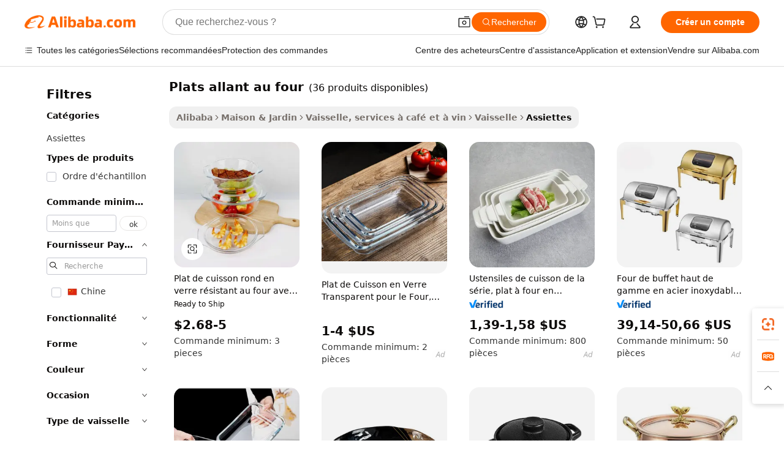

--- FILE ---
content_type: text/html;charset=UTF-8
request_url: https://french.alibaba.com/g/ovenproof-dishes.html
body_size: 179844
content:

<!-- screen_content -->

    <!-- tangram:5410 begin-->
    <!-- tangram:529998 begin-->
    
<!DOCTYPE html>
<html lang="fr" dir="ltr">
  <head>
        <script>
      window.__BB = {
        scene: window.__bb_scene || 'traffic-free-goods'
      };
      window.__BB.BB_CWV_IGNORE = {
          lcp_element: ['#icbu-buyer-pc-top-banner'],
          lcp_url: [],
        };
      window._timing = {}
      window._timing.first_start = Date.now();
      window.needLoginInspiration = Boolean(false);
      // 变量用于标记页面首次可见时间
      let firstVisibleTime = null;
      if (typeof document.hidden !== 'undefined') {
        // 页面首次加载时直接统计
        if (!document.hidden) {
          firstVisibleTime = Date.now();
          window.__BB_timex = 1
        } else {
          // 页面不可见时监听 visibilitychange 事件
          document.addEventListener('visibilitychange', () => {
            if (!document.hidden) {
              firstVisibleTime = Date.now();
              window.__BB_timex = firstVisibleTime - window.performance.timing.navigationStart
              window.__BB.firstVisibleTime = window.__BB_timex
              console.log("Page became visible after "+ window.__BB_timex + " ms");
            }
          }, { once: true });  // 确保只触发一次
        }
      } else {
        console.warn('Page Visibility API is not supported in this browser.');
      }
    </script>
        <meta name="data-spm" content="a2700">
        <meta name="aplus-xplug" content="NONE">
        <meta name="aplus-icbu-disable-umid" content="1">
        <meta name="google-translate-customization" content="9de59014edaf3b99-22e1cf3b5ca21786-g00bb439a5e9e5f8f-f">
    <meta name="yandex-verification" content="25a76ba8e4443bb3" />
    <meta name="msvalidate.01" content="E3FBF0E89B724C30844BF17C59608E8F" />
    <meta name="viewport" content="width=device-width, initial-scale=1.0, maximum-scale=5.0, user-scalable=yes">
        <link rel="preconnect" href="https://s.alicdn.com/" crossorigin>
    <link rel="dns-prefetch" href="https://s.alicdn.com">
                        <link rel="preload" href="https://s.alicdn.com/@g/alilog/??aplus_plugin_icbufront/index.js,mlog/aplus_v2.js" as="script">
        <link rel="preload" href="https://s.alicdn.com/@img/imgextra/i2/O1CN0153JdbU26g4bILVOyC_!!6000000007690-2-tps-418-58.png" as="image">
        <script>
            window.__APLUS_ABRATE__ = {
        perf_group: 'base64cached',
        scene: "traffic-free-goods",
      };
    </script>
    <meta name="aplus-mmstat-timeout" content="15000">
        <meta content="text/html; charset=utf-8" http-equiv="Content-Type">
          <title>Plats de cuisson en gros - Ustensiles de cuisson durables et polyvalents</title>
      <meta name="keywords" content="dishes plates,dish drying rack,stone dish drying mat">
      <meta name="description" content="Achetez des plats résistants au four de haute qualité auprès de fournisseurs fiables. Profitez d'ustensiles de cuisine durables, efficaces et polyvalents pour tous vos besoins en pâtisserie et en cuisine.">
            <meta name="pagetiming-rate" content="9">
      <meta name="pagetiming-resource-rate" content="4">
                    <link rel="canonical" href="https://french.alibaba.com/g/ovenproof-dishes.html">
                              <link rel="alternate" hreflang="fr" href="https://french.alibaba.com/g/ovenproof-dishes.html">
                  <link rel="alternate" hreflang="de" href="https://german.alibaba.com/g/ovenproof-dishes.html">
                  <link rel="alternate" hreflang="pt" href="https://portuguese.alibaba.com/g/ovenproof-dishes.html">
                  <link rel="alternate" hreflang="it" href="https://italian.alibaba.com/g/ovenproof-dishes.html">
                  <link rel="alternate" hreflang="es" href="https://spanish.alibaba.com/g/ovenproof-dishes.html">
                  <link rel="alternate" hreflang="ru" href="https://russian.alibaba.com/g/ovenproof-dishes.html">
                  <link rel="alternate" hreflang="ko" href="https://korean.alibaba.com/g/ovenproof-dishes.html">
                  <link rel="alternate" hreflang="ar" href="https://arabic.alibaba.com/g/ovenproof-dishes.html">
                  <link rel="alternate" hreflang="ja" href="https://japanese.alibaba.com/g/ovenproof-dishes.html">
                  <link rel="alternate" hreflang="tr" href="https://turkish.alibaba.com/g/ovenproof-dishes.html">
                  <link rel="alternate" hreflang="th" href="https://thai.alibaba.com/g/ovenproof-dishes.html">
                  <link rel="alternate" hreflang="vi" href="https://vietnamese.alibaba.com/g/ovenproof-dishes.html">
                  <link rel="alternate" hreflang="nl" href="https://dutch.alibaba.com/g/ovenproof-dishes.html">
                  <link rel="alternate" hreflang="he" href="https://hebrew.alibaba.com/g/ovenproof-dishes.html">
                  <link rel="alternate" hreflang="id" href="https://indonesian.alibaba.com/g/ovenproof-dishes.html">
                  <link rel="alternate" hreflang="hi" href="https://hindi.alibaba.com/g/ovenproof-dishes.html">
                  <link rel="alternate" hreflang="en" href="https://www.alibaba.com/showroom/ovenproof-dishes.html">
                  <link rel="alternate" hreflang="zh" href="https://chinese.alibaba.com/g/ovenproof-dishes.html">
                  <link rel="alternate" hreflang="x-default" href="https://www.alibaba.com/showroom/ovenproof-dishes.html">
                                        <script>
      // Aplus 配置自动打点
      var queue = window.goldlog_queue || (window.goldlog_queue = []);
      var tags = ["button", "a", "div", "span", "i", "svg", "input", "li", "tr"];
      queue.push(
        {
          action: 'goldlog.appendMetaInfo',
          arguments: [
            'aplus-auto-exp',
            [
              {
                logkey: '/sc.ug_msite.new_product_exp',
                cssSelector: '[data-spm-exp]',
                props: ["data-spm-exp"],
              },
              {
                logkey: '/sc.ug_pc.seolist_product_exp',
                cssSelector: '.traffic-card-gallery',
                props: ["data-spm-exp"],
              }
            ]
          ]
        }
      )
      queue.push({
        action: 'goldlog.setMetaInfo',
        arguments: ['aplus-auto-clk', JSON.stringify(tags.map(tag =>({
          "logkey": "/sc.ug_msite.new_product_clk",
          tag,
          "filter": "data-spm-clk",
          "props": ["data-spm-clk"]
        })))],
      });
    </script>
  </head>
  <div id="icbu-header"><div id="the-new-header" data-version="4.4.0" data-tnh-auto-exp="tnh-expose" data-scenes="search-products" style="position: relative;background-color: #fff;border-bottom: 1px solid #ddd;box-sizing: border-box; font-family:Inter,SF Pro Text,Roboto,Helvetica Neue,Helvetica,Tahoma,Arial,PingFang SC,Microsoft YaHei;"><div style="display: flex;align-items:center;height: 72px;min-width: 1200px;max-width: 1580px;margin: 0 auto;padding: 0 40px;box-sizing: border-box;"><img style="height: 29px; width: 209px;" src="https://s.alicdn.com/@img/imgextra/i2/O1CN0153JdbU26g4bILVOyC_!!6000000007690-2-tps-418-58.png" alt="" /></div><div style="min-width: 1200px;max-width: 1580px;margin: 0 auto;overflow: hidden;font-size: 14px;display: flex;justify-content: space-between;padding: 0 40px;box-sizing: border-box;"><div style="display: flex; align-items: center; justify-content: space-between"><div style="position: relative; height: 36px; padding: 0 28px 0 20px">All categories</div><div style="position: relative; height: 36px; padding-right: 28px">Featured selections</div><div style="position: relative; height: 36px">Trade Assurance</div></div><div style="display: flex; align-items: center; justify-content: space-between"><div style="position: relative; height: 36px; padding-right: 28px">Buyer Central</div><div style="position: relative; height: 36px; padding-right: 28px">Help Center</div><div style="position: relative; height: 36px; padding-right: 28px">Get the app</div><div style="position: relative; height: 36px">Become a supplier</div></div></div></div></div></div>
  <body data-spm="7724857" style="min-height: calc(100vh + 1px)"><script 
id="beacon-aplus"   
src="//s.alicdn.com/@g/alilog/??aplus_plugin_icbufront/index.js,mlog/aplus_v2.js"
exparams="aplus=async&userid=&aplus&ali_beacon_id=&ali_apache_id=&ali_apache_track=&ali_apache_tracktmp=&eagleeye_traceid=2101e0bc17687598670421387e0fe6&ip=18%2e117%2e139%2e226&dmtrack_c={ali%5fresin%5ftrace%3dse%5frst%3dnull%7csp%5fviewtype%3dY%7cset%3d3%7cser%3d1007%7cpageId%3dc15926e442ec42c987a848c0d7fd5f02%7cm%5fpageid%3dnull%7cpvmi%3daeb6a3e6602242d5807fb41b1646f0a4%7csek%5fsepd%3dplats%2ballant%2bau%2bfour%7csek%3dovenproof%2bdishes%7cse%5fpn%3d1%7cp4pid%3d1f3d5b44%2db213%2d42aa%2d9b6a%2db926e15196ad%7csclkid%3dnull%7cforecast%5fpost%5fcate%3dnull%7cseo%5fnew%5fuser%5fflag%3dfalse%7ccategoryId%3d100003313%7cseo%5fsearch%5fmodel%5fupgrade%5fv2%3d2025070801%7cseo%5fmodule%5fcard%5f20240624%3d202406242%7clong%5ftext%5fgoogle%5ftranslate%5fv2%3d2407142%7cseo%5fcontent%5ftd%5fbottom%5ftext%5fupdate%5fkey%3d2025070801%7cseo%5fsearch%5fmodel%5fupgrade%5fv3%3d2025072201%7cseo%5fsearch%5fmodel%5fmulti%5fupgrade%5fv3%3d2025081101%7cdamo%5falt%5freplace%3dnull%7cwap%5fcross%3d2007659%7cwap%5fcs%5faction%3d2005494%7cAPP%5fVisitor%5fActive%3d26705%7cseo%5fshowroom%5fgoods%5fmix%3d2005244%7cseo%5fdefault%5fcached%5flong%5ftext%5ffrom%5fnew%5fkeyword%5fstep%3d2024122502%7cshowroom%5fgeneral%5ftemplate%3d2005292%7cshowroom%5freview%3d20230308%7cwap%5fcs%5ftext%3dnull%7cstructured%5fdata%3d2025052702%7cseo%5fmulti%5fstyle%5ftext%5fupdate%3d2511181%7cpc%5fnew%5fheader%3dnull%7cseo%5fmeta%5fcate%5ftemplate%5fv1%3d2025042401%7cseo%5fmeta%5ftd%5fsearch%5fkeyword%5fstep%5fv1%3d2025040999%7cseo%5fshowroom%5fbiz%5fbabablog%3d2809001%7cshowroom%5fft%5flong%5ftext%5fbaks%3d80802%7cseo%5ffirstcache%3d2025121600%7cAPP%5fGrowing%5fBuyer%5fHigh%5fIntent%5fActive%3d25485%7cshowroom%5fpc%5fv2019%3d2104%7cAPP%5fProspecting%5fBuyer%3d26710%7ccache%5fcontrol%3d2481986%7cAPP%5fChurned%5fCore%5fBuyer%3d25463%7cseo%5fdefault%5fcached%5flong%5ftext%5fstep%3d24110802%7camp%5flighthouse%5fscore%5fimage%3d19657%7cseo%5fft%5ftranslate%5fgemini%3d25012003%7cwap%5fnode%5fssr%3d2015725%7cdataphant%5fopen%3d27030%7clongtext%5fmulti%5fstyle%5fexpand%5frussian%3d2510142%7cseo%5flongtext%5fgoogle%5fdata%5fsection%3d25021702%7cindustry%5fpopular%5ffloor%3dnull%7cwap%5fad%5fgoods%5fproduct%5finterval%3dnull%7cseo%5fgoods%5fbootom%5fwholesale%5flink%3d2486162%7cseo%5fkeyword%5faatest%3d6%7cseo%5fmiddle%5fwholesale%5flink%3dnull%7cft%5flong%5ftext%5fenpand%5fstep2%3d121602%7cseo%5fft%5flongtext%5fexpand%5fstep3%3d25012102%7cseo%5fwap%5fheadercard%3d2006288%7cAPP%5fChurned%5fInactive%5fVisitor%3d25497%7cAPP%5fGrowing%5fBuyer%5fHigh%5fIntent%5fInactive%3d25484%7cseo%5fmeta%5ftd%5fmulti%5fkey%3d2025061801%7ctop%5frecommend%5f20250120%3d202501201%7clongtext%5fmulti%5fstyle%5fexpand%5ffrench%5fcopy%3d25091802%7clongtext%5fmulti%5fstyle%5fexpand%5ffrench%5fcopy%5fcopy%3d25092502%7cseo%5ffloor%5fexp%3dnull%7cseo%5fshowroom%5falgo%5flink%3d17764%7cseo%5fmeta%5ftd%5faib%5fgeneral%5fkey%3d2025091900%7ccountry%5findustry%3d202311033%7cshowroom%5fft%5flong%5ftext%5fenpand%5fstep1%3d101102%7cseo%5fshowroom%5fnorel%3dnull%7cplp%5fstyle%5f25%5fpc%3d202505222%7cseo%5fggs%5flayer%3d10011%7cquery%5fmutil%5flang%5ftranslate%3d2025060300%7cAPP%5fChurned%5fBuyer%3d25468%7cstream%5frender%5fperf%5fopt%3d2309181%7cwap%5fgoods%3d2007383%7cseo%5fshowroom%5fsimilar%5f20240614%3d202406142%7cchinese%5fopen%3d6307%7cquery%5fgpt%5ftranslate%3d20240820%7cad%5fproduct%5finterval%3dnull%7camp%5fto%5fpwa%3d2007359%7cplp%5faib%5fmulti%5fai%5fmeta%3d20250401%7cwap%5fsupplier%5fcontent%3dnull%7cpc%5ffree%5frefactoring%3d20220315%7cAPP%5fGrowing%5fBuyer%5fInactive%3d25473%7csso%5foem%5ffloor%3dnull%7cseo%5fpc%5fnew%5fview%5f20240807%3d202408072%7cseo%5fbottom%5ftext%5fentity%5fkey%5fcopy%3d2025062400%7cstream%5frender%3d433763%7cseo%5fmodule%5fcard%5f20240424%3d202404241%7cseo%5ftitle%5freplace%5f20191226%3d5841%7clongtext%5fmulti%5fstyle%5fexpand%3d25090802%7cgoogleweblight%3d6516%7clighthouse%5fbase64%3dnull%7cAPP%5fProspecting%5fBuyer%5fActive%3d26719%7cad%5fgoods%5fproduct%5finterval%3dnull%7cseo%5fbottom%5fdeep%5fextend%5fkw%5fkey%3d2025071101%7clongtext%5fmulti%5fstyle%5fexpand%5fturkish%3d25102802%7cilink%5fuv%3d20240911%7cwap%5flist%5fwakeup%3d2005832%7ctpp%5fcrosslink%5fpc%3d20205311%7cseo%5ftop%5fbooth%3d18501%7cAPP%5fGrowing%5fBuyer%5fLess%5fActive%3d25472%7cseo%5fsearch%5fmodel%5fupgrade%5frank%3d2025092401%7cgoodslayer%3d7977%7cft%5flong%5ftext%5ftranslate%5fexpand%5fstep1%3d24110802%7cseo%5fheaderstyle%5ftraffic%5fkey%5fv1%3d2025072100%7ccrosslink%5fswitch%3d2008141%7cp4p%5foutline%3d20240328%7cseo%5fmeta%5ftd%5faib%5fv2%5fkey%3d2025091800%7crts%5fmulti%3d2008404%7cseo%5fad%5foptimization%5fkey%5fv2%3d2025072301%7cAPP%5fVisitor%5fLess%5fActive%3d26698%7cplp%5fstyle%5f25%3d202505192%7ccdn%5fvm%3d2007368%7cwap%5fad%5fproduct%5finterval%3dnull%7cseo%5fsearch%5fmodel%5fmulti%5fupgrade%5frank%3d2025092401%7cpc%5fcard%5fshare%3d2025081201%7cAPP%5fGrowing%5fBuyer%5fHigh%5fIntent%5fLess%5fActive%3d25480%7cgoods%5ftitle%5fsubstitute%3d9619%7cwap%5fscreen%5fexp%3d2025081400%7creact%5fheader%5ftest%3d202502182%7cpc%5fcs%5fcolor%3d2005788%7cshowroom%5fft%5flong%5ftext%5ftest%3d72502%7cone%5ftap%5flogin%5fABTest%3d202308153%7cseo%5fhyh%5fshow%5ftags%3d9867%7cplp%5fstructured%5fdata%3d2508182%7cguide%5fdelete%3d2008526%7cseo%5findustry%5ftemplate%3dnull%7cseo%5fmeta%5ftd%5fmulti%5fes%5fkey%3d2025073101%7cseo%5fshowroom%5fdata%5fmix%3d19888%7csso%5ftop%5franking%5ffloor%3d20031%7cseo%5ftd%5fdeep%5fupgrade%5fkey%5fv3%3d2025081101%7cwap%5fue%5fone%3d2025111401%7cshowroom%5fto%5frts%5flink%3d2008480%7ccountrysearch%5ftest%3dnull%7cseo%5fplp%5fdate%5fv2%3d2025102701%7cshowroom%5flist%5fnew%5farrival%3d2811002%7cchannel%5famp%5fto%5fpwa%3d2008435%7cseo%5fmulti%5fstyles%5flong%5ftext%3d2503172%7cseo%5fmeta%5ftext%5fmutli%5fcate%5ftemplate%5fv1%3d2025080801%7cseo%5fdefault%5fcached%5fmutil%5flong%5ftext%5fstep%3d24110436%7cseo%5faction%5fpoint%5ftype%3d22823%7cseo%5faib%5ftd%5flaunch%5f20240828%5fcopy%3d202408282%7cseo%5fshowroom%5fwholesale%5flink%3dnull%7cseo%5fperf%5fimprove%3d2023999%7cseo%5fwap%5flist%5fbounce%5f01%3d2063%7cseo%5fwap%5flist%5fbounce%5f02%3d2128%7cAPP%5fGrowing%5fBuyer%5fActive%3d25490%7cvideolayer%3dnull%7cvideo%5fplay%3dnull%7cAPP%5fChurned%5fMember%5fInactive%3d25501%7cseo%5fgoogle%5fnew%5fstruct%3d438326%7cicbu%5falgo%5fp4p%5fseo%5fad%3d2025072301%7ctpp%5ftrace%3dseoKeyword%2dseoKeyword%5fv3%2dbase%2dORIGINAL}&pageid=12758be22101e71d1768759867&hn=ensearchweb033001231029%2erg%2dus%2deast%2eus44&asid=AQAAAAA7Im1p1ZltMAAAAADm/UVoUS6Grw==&treq=&tres=" async>
</script>
            <style>body{background-color:white;}.no-scrollbar.il-sticky.il-top-0.il-max-h-\[100vh\].il-w-\[200px\].il-flex-shrink-0.il-flex-grow-0.il-overflow-y-scroll{background-color:#FFF;padding-left:12px}</style>
                    <!-- tangram:530006 begin-->
<!--  -->
 <style>
   @keyframes il-spin {
     to {
       transform: rotate(360deg);
     }
   }
   @keyframes il-pulse {
     50% {
       opacity: 0.5;
     }
   }
   .traffic-card-gallery {display: flex;position: relative;flex-direction: column;justify-content: flex-start;border-radius: 0.5rem;background-color: #fff;padding: 0.5rem 0.5rem 1rem;overflow: hidden;font-size: 0.75rem;line-height: 1rem;}
   .traffic-card-list {display: flex;position: relative;flex-direction: row;justify-content: flex-start;border-bottom-width: 1px;background-color: #fff;padding: 1rem;height: 292px;overflow: hidden;font-size: 0.75rem;line-height: 1rem;}
   .product-price {
     b {
       font-size: 22px;
     }
   }
   .skel-loading {
       animation: il-pulse 2s cubic-bezier(0.4, 0, 0.6, 1) infinite;background-color: hsl(60, 4.8%, 95.9%);
   }
 </style>
<div id="first-cached-card">
  <div style="box-sizing:border-box;display: flex;position: absolute;left: 0;right: 0;margin: 0 auto;z-index: 1;min-width: 1200px;max-width: 1580px;padding: 0.75rem 3.25rem 0;pointer-events: none;">
    <!--页面左侧区域-->
    <div style="width: 200px;padding-top: 1rem;padding-left:12px; background-color: #fff;border-radius: 0.25rem">
      <div class="skel-loading" style="height: 1.5rem;width: 50%;border-radius: 0.25rem;"></div>
      <div style="margin-top: 1rem;margin-bottom: 1rem;">
        <div class="skel-loading" style="height: 1rem;width: calc(100% * 5 / 6);"></div>
        <div
          class="skel-loading"
          style="margin-top: 1rem;height: 1rem;width: calc(100% * 8 / 12);"
        ></div>
        <div class="skel-loading" style="margin-top: 1rem;height: 1rem;width: 75%;"></div>
        <div
          class="skel-loading"
          style="margin-top: 1rem;height: 1rem;width: calc(100% * 7 / 12);"
        ></div>
      </div>
      <div class="skel-loading" style="height: 1.5rem;width: 50%;border-radius: 0.25rem;"></div>
      <div style="margin-top: 1rem;margin-bottom: 1rem;">
        <div class="skel-loading" style="height: 1rem;width: calc(100% * 5 / 6);"></div>
        <div
          class="skel-loading"
          style="margin-top: 1rem;height: 1rem;width: calc(100% * 8 / 12);"
        ></div>
        <div class="skel-loading" style="margin-top: 1rem;height: 1rem;width: 75%;"></div>
        <div
          class="skel-loading"
          style="margin-top: 1rem;height: 1rem;width: calc(100% * 7 / 12);"
        ></div>
      </div>
      <div class="skel-loading" style="height: 1.5rem;width: 50%;border-radius: 0.25rem;"></div>
      <div style="margin-top: 1rem;margin-bottom: 1rem;">
        <div class="skel-loading" style="height: 1rem;width: calc(100% * 5 / 6);"></div>
        <div
          class="skel-loading"
          style="margin-top: 1rem;height: 1rem;width: calc(100% * 8 / 12);"
        ></div>
        <div class="skel-loading" style="margin-top: 1rem;height: 1rem;width: 75%;"></div>
        <div
          class="skel-loading"
          style="margin-top: 1rem;height: 1rem;width: calc(100% * 7 / 12);"
        ></div>
      </div>
      <div class="skel-loading" style="height: 1.5rem;width: 50%;border-radius: 0.25rem;"></div>
      <div style="margin-top: 1rem;margin-bottom: 1rem;">
        <div class="skel-loading" style="height: 1rem;width: calc(100% * 5 / 6);"></div>
        <div
          class="skel-loading"
          style="margin-top: 1rem;height: 1rem;width: calc(100% * 8 / 12);"
        ></div>
        <div class="skel-loading" style="margin-top: 1rem;height: 1rem;width: 75%;"></div>
        <div
          class="skel-loading"
          style="margin-top: 1rem;height: 1rem;width: calc(100% * 7 / 12);"
        ></div>
      </div>
      <div class="skel-loading" style="height: 1.5rem;width: 50%;border-radius: 0.25rem;"></div>
      <div style="margin-top: 1rem;margin-bottom: 1rem;">
        <div class="skel-loading" style="height: 1rem;width: calc(100% * 5 / 6);"></div>
        <div
          class="skel-loading"
          style="margin-top: 1rem;height: 1rem;width: calc(100% * 8 / 12);"
        ></div>
        <div class="skel-loading" style="margin-top: 1rem;height: 1rem;width: 75%;"></div>
        <div
          class="skel-loading"
          style="margin-top: 1rem;height: 1rem;width: calc(100% * 7 / 12);"
        ></div>
      </div>
      <div class="skel-loading" style="height: 1.5rem;width: 50%;border-radius: 0.25rem;"></div>
      <div style="margin-top: 1rem;margin-bottom: 1rem;">
        <div class="skel-loading" style="height: 1rem;width: calc(100% * 5 / 6);"></div>
        <div
          class="skel-loading"
          style="margin-top: 1rem;height: 1rem;width: calc(100% * 8 / 12);"
        ></div>
        <div class="skel-loading" style="margin-top: 1rem;height: 1rem;width: 75%;"></div>
        <div
          class="skel-loading"
          style="margin-top: 1rem;height: 1rem;width: calc(100% * 7 / 12);"
        ></div>
      </div>
    </div>
    <!--页面主体区域-->
    <div style="flex: 1 1 0%; overflow: hidden;padding: 0.5rem 0.5rem 0.5rem 1.5rem">
      <div style="height: 1.25rem;margin-bottom: 1rem;"></div>
      <!-- keywords -->
      <div style="margin-bottom: 1rem;height: 1.75rem;font-weight: 700;font-size: 1.25rem;line-height: 1.75rem;"></div>
      <!-- longtext -->
            <div style="width: calc(25% - 0.9rem);pointer-events: auto">
        <div class="traffic-card-gallery">
          <!-- ProductImage -->
          <a href="//www.alibaba.com/product-detail/Ovenproof-Glass-Round-Baking-Casserole-Dish_62290320620.html?from=SEO" target="_blank" style="position: relative;margin-bottom: 0.5rem;aspect-ratio: 1;overflow: hidden;border-radius: 0.5rem;">
            <div style="display: flex; overflow: hidden">
              <div style="position: relative;margin: 0;width: 100%;min-width: 0;flex-shrink: 0;flex-grow: 0;flex-basis: 100%;padding: 0;">
                <img style="position: relative; aspect-ratio: 1; width: 100%" src="[data-uri]" loading="eager" />
                <div style="position: absolute;left: 0;bottom: 0;right: 0;top: 0;background-color: #000;opacity: 0.05;"></div>
              </div>
            </div>
          </a>
          <div style="display: flex;flex: 1 1 0%;flex-direction: column;justify-content: space-between;">
            <div>
              <a class="skel-loading" style="margin-top: 0.5rem;display:inline-block;width:100%;height:1rem;" href="//www.alibaba.com/product-detail/Ovenproof-Glass-Round-Baking-Casserole-Dish_62290320620.html" target="_blank"></a>
              <a class="skel-loading" style="margin-top: 0.125rem;display:inline-block;width:100%;height:1rem;" href="//www.alibaba.com/product-detail/Ovenproof-Glass-Round-Baking-Casserole-Dish_62290320620.html" target="_blank"></a>
              <div class="skel-loading" style="margin-top: 0.25rem;height:1.625rem;width:75%"></div>
              <div class="skel-loading" style="margin-top: 0.5rem;height: 1rem;width:50%"></div>
              <div class="skel-loading" style="margin-top:0.25rem;height:1rem;width:25%"></div>
            </div>
          </div>

        </div>
      </div>

    </div>
  </div>
</div>
<!-- tangram:530006 end-->
            <style>.component-left-filter-callback{display:flex;position:relative;margin-top:10px;height:1200px}.component-left-filter-callback img{width:200px}.component-left-filter-callback i{position:absolute;top:5%;left:50%}.related-search-wrapper{padding:.5rem;--tw-bg-opacity: 1;background-color:#fff;background-color:rgba(255,255,255,var(--tw-bg-opacity, 1));border-width:1px;border-color:var(--input)}.related-search-wrapper .related-search-box{margin:12px 16px}.related-search-wrapper .related-search-box .related-search-title{display:inline;float:start;color:#666;word-wrap:break-word;margin-right:12px;width:13%}.related-search-wrapper .related-search-box .related-search-content{display:flex;flex-wrap:wrap}.related-search-wrapper .related-search-box .related-search-content .related-search-link{margin-right:12px;width:23%;overflow:hidden;color:#666;text-overflow:ellipsis;white-space:nowrap}.product-title img{margin-right:.5rem;display:inline-block;height:1rem;vertical-align:sub}.product-price b{font-size:22px}.similar-icon{position:absolute;bottom:12px;z-index:2;right:12px}.rfq-card{display:inline-block;position:relative;box-sizing:border-box;margin-bottom:36px}.rfq-card .rfq-card-content{display:flex;position:relative;flex-direction:column;align-items:flex-start;background-size:cover;background-color:#fff;padding:12px;width:100%;height:100%}.rfq-card .rfq-card-content .rfq-card-icon{margin-top:50px}.rfq-card .rfq-card-content .rfq-card-icon img{width:45px}.rfq-card .rfq-card-content .rfq-card-top-title{margin-top:14px;color:#222;font-weight:400;font-size:16px}.rfq-card .rfq-card-content .rfq-card-title{margin-top:24px;color:#333;font-weight:800;font-size:20px}.rfq-card .rfq-card-content .rfq-card-input-box{margin-top:24px;width:100%}.rfq-card .rfq-card-content .rfq-card-input-box textarea{box-sizing:border-box;border:1px solid #ddd;border-radius:4px;background-color:#fff;padding:9px 12px;width:100%;height:88px;resize:none;color:#666;font-weight:400;font-size:13px;font-family:inherit}.rfq-card .rfq-card-content .rfq-card-button{margin-top:24px;border:1px solid #666;border-radius:16px;background-color:#fff;width:67%;color:#000;font-weight:700;font-size:14px;line-height:30px;text-align:center}[data-modulename^=ProductList-] div{contain-intrinsic-size:auto 500px}.traffic-card-gallery:hover{--tw-shadow: 0px 2px 6px 2px rgba(0,0,0,.12157);--tw-shadow-colored: 0px 2px 6px 2px var(--tw-shadow-color);box-shadow:0 0 #0000,0 0 #0000,0 2px 6px 2px #0000001f;box-shadow:var(--tw-ring-offset-shadow, 0 0 rgba(0,0,0,0)),var(--tw-ring-shadow, 0 0 rgba(0,0,0,0)),var(--tw-shadow);z-index:10}.traffic-card-gallery{position:relative;display:flex;flex-direction:column;justify-content:flex-start;overflow:hidden;border-radius:.75rem;--tw-bg-opacity: 1;background-color:#fff;background-color:rgba(255,255,255,var(--tw-bg-opacity, 1));padding:.5rem;font-size:.75rem;line-height:1rem}.traffic-card-list{position:relative;display:flex;height:292px;flex-direction:row;justify-content:flex-start;overflow:hidden;border-bottom-width:1px;--tw-bg-opacity: 1;background-color:#fff;background-color:rgba(255,255,255,var(--tw-bg-opacity, 1));padding:1rem;font-size:.75rem;line-height:1rem}.traffic-card-g-industry:hover{--tw-shadow: 0 0 10px rgba(0,0,0,.1);--tw-shadow-colored: 0 0 10px var(--tw-shadow-color);box-shadow:0 0 #0000,0 0 #0000,0 0 10px #0000001a;box-shadow:var(--tw-ring-offset-shadow, 0 0 rgba(0,0,0,0)),var(--tw-ring-shadow, 0 0 rgba(0,0,0,0)),var(--tw-shadow)}.traffic-card-g-industry{position:relative;border-radius:var(--radius);--tw-bg-opacity: 1;background-color:#fff;background-color:rgba(255,255,255,var(--tw-bg-opacity, 1));padding:1.25rem .75rem .75rem;font-size:.875rem;line-height:1.25rem}.module-filter-section-wrapper{max-height:none!important;overflow-x:hidden}*,:before,:after{--tw-border-spacing-x: 0;--tw-border-spacing-y: 0;--tw-translate-x: 0;--tw-translate-y: 0;--tw-rotate: 0;--tw-skew-x: 0;--tw-skew-y: 0;--tw-scale-x: 1;--tw-scale-y: 1;--tw-pan-x: ;--tw-pan-y: ;--tw-pinch-zoom: ;--tw-scroll-snap-strictness: proximity;--tw-gradient-from-position: ;--tw-gradient-via-position: ;--tw-gradient-to-position: ;--tw-ordinal: ;--tw-slashed-zero: ;--tw-numeric-figure: ;--tw-numeric-spacing: ;--tw-numeric-fraction: ;--tw-ring-inset: ;--tw-ring-offset-width: 0px;--tw-ring-offset-color: #fff;--tw-ring-color: rgba(59, 130, 246, .5);--tw-ring-offset-shadow: 0 0 rgba(0,0,0,0);--tw-ring-shadow: 0 0 rgba(0,0,0,0);--tw-shadow: 0 0 rgba(0,0,0,0);--tw-shadow-colored: 0 0 rgba(0,0,0,0);--tw-blur: ;--tw-brightness: ;--tw-contrast: ;--tw-grayscale: ;--tw-hue-rotate: ;--tw-invert: ;--tw-saturate: ;--tw-sepia: ;--tw-drop-shadow: ;--tw-backdrop-blur: ;--tw-backdrop-brightness: ;--tw-backdrop-contrast: ;--tw-backdrop-grayscale: ;--tw-backdrop-hue-rotate: ;--tw-backdrop-invert: ;--tw-backdrop-opacity: ;--tw-backdrop-saturate: ;--tw-backdrop-sepia: ;--tw-contain-size: ;--tw-contain-layout: ;--tw-contain-paint: ;--tw-contain-style: }::backdrop{--tw-border-spacing-x: 0;--tw-border-spacing-y: 0;--tw-translate-x: 0;--tw-translate-y: 0;--tw-rotate: 0;--tw-skew-x: 0;--tw-skew-y: 0;--tw-scale-x: 1;--tw-scale-y: 1;--tw-pan-x: ;--tw-pan-y: ;--tw-pinch-zoom: ;--tw-scroll-snap-strictness: proximity;--tw-gradient-from-position: ;--tw-gradient-via-position: ;--tw-gradient-to-position: ;--tw-ordinal: ;--tw-slashed-zero: ;--tw-numeric-figure: ;--tw-numeric-spacing: ;--tw-numeric-fraction: ;--tw-ring-inset: ;--tw-ring-offset-width: 0px;--tw-ring-offset-color: #fff;--tw-ring-color: rgba(59, 130, 246, .5);--tw-ring-offset-shadow: 0 0 rgba(0,0,0,0);--tw-ring-shadow: 0 0 rgba(0,0,0,0);--tw-shadow: 0 0 rgba(0,0,0,0);--tw-shadow-colored: 0 0 rgba(0,0,0,0);--tw-blur: ;--tw-brightness: ;--tw-contrast: ;--tw-grayscale: ;--tw-hue-rotate: ;--tw-invert: ;--tw-saturate: ;--tw-sepia: ;--tw-drop-shadow: ;--tw-backdrop-blur: ;--tw-backdrop-brightness: ;--tw-backdrop-contrast: ;--tw-backdrop-grayscale: ;--tw-backdrop-hue-rotate: ;--tw-backdrop-invert: ;--tw-backdrop-opacity: ;--tw-backdrop-saturate: ;--tw-backdrop-sepia: ;--tw-contain-size: ;--tw-contain-layout: ;--tw-contain-paint: ;--tw-contain-style: }*,:before,:after{box-sizing:border-box;border-width:0;border-style:solid;border-color:#e5e7eb}:before,:after{--tw-content: ""}html,:host{line-height:1.5;-webkit-text-size-adjust:100%;-moz-tab-size:4;-o-tab-size:4;tab-size:4;font-family:ui-sans-serif,system-ui,-apple-system,Segoe UI,Roboto,Ubuntu,Cantarell,Noto Sans,sans-serif,"Apple Color Emoji","Segoe UI Emoji",Segoe UI Symbol,"Noto Color Emoji";font-feature-settings:normal;font-variation-settings:normal;-webkit-tap-highlight-color:transparent}body{margin:0;line-height:inherit}hr{height:0;color:inherit;border-top-width:1px}abbr:where([title]){text-decoration:underline;-webkit-text-decoration:underline dotted;text-decoration:underline dotted}h1,h2,h3,h4,h5,h6{font-size:inherit;font-weight:inherit}a{color:inherit;text-decoration:inherit}b,strong{font-weight:bolder}code,kbd,samp,pre{font-family:ui-monospace,SFMono-Regular,Menlo,Monaco,Consolas,Liberation Mono,Courier New,monospace;font-feature-settings:normal;font-variation-settings:normal;font-size:1em}small{font-size:80%}sub,sup{font-size:75%;line-height:0;position:relative;vertical-align:baseline}sub{bottom:-.25em}sup{top:-.5em}table{text-indent:0;border-color:inherit;border-collapse:collapse}button,input,optgroup,select,textarea{font-family:inherit;font-feature-settings:inherit;font-variation-settings:inherit;font-size:100%;font-weight:inherit;line-height:inherit;letter-spacing:inherit;color:inherit;margin:0;padding:0}button,select{text-transform:none}button,input:where([type=button]),input:where([type=reset]),input:where([type=submit]){-webkit-appearance:button;background-color:transparent;background-image:none}:-moz-focusring{outline:auto}:-moz-ui-invalid{box-shadow:none}progress{vertical-align:baseline}::-webkit-inner-spin-button,::-webkit-outer-spin-button{height:auto}[type=search]{-webkit-appearance:textfield;outline-offset:-2px}::-webkit-search-decoration{-webkit-appearance:none}::-webkit-file-upload-button{-webkit-appearance:button;font:inherit}summary{display:list-item}blockquote,dl,dd,h1,h2,h3,h4,h5,h6,hr,figure,p,pre{margin:0}fieldset{margin:0;padding:0}legend{padding:0}ol,ul,menu{list-style:none;margin:0;padding:0}dialog{padding:0}textarea{resize:vertical}input::-moz-placeholder,textarea::-moz-placeholder{opacity:1;color:#9ca3af}input::placeholder,textarea::placeholder{opacity:1;color:#9ca3af}button,[role=button]{cursor:pointer}:disabled{cursor:default}img,svg,video,canvas,audio,iframe,embed,object{display:block;vertical-align:middle}img,video{max-width:100%;height:auto}[hidden]:where(:not([hidden=until-found])){display:none}:root{--background: hsl(0, 0%, 100%);--foreground: hsl(20, 14.3%, 4.1%);--card: hsl(0, 0%, 100%);--card-foreground: hsl(20, 14.3%, 4.1%);--popover: hsl(0, 0%, 100%);--popover-foreground: hsl(20, 14.3%, 4.1%);--primary: hsl(24, 100%, 50%);--primary-foreground: hsl(60, 9.1%, 97.8%);--secondary: hsl(60, 4.8%, 95.9%);--secondary-foreground: #333;--muted: hsl(60, 4.8%, 95.9%);--muted-foreground: hsl(25, 5.3%, 44.7%);--accent: hsl(60, 4.8%, 95.9%);--accent-foreground: hsl(24, 9.8%, 10%);--destructive: hsl(0, 84.2%, 60.2%);--destructive-foreground: hsl(60, 9.1%, 97.8%);--border: hsl(20, 5.9%, 90%);--input: hsl(20, 5.9%, 90%);--ring: hsl(24.6, 95%, 53.1%);--radius: 1rem}.dark{--background: hsl(20, 14.3%, 4.1%);--foreground: hsl(60, 9.1%, 97.8%);--card: hsl(20, 14.3%, 4.1%);--card-foreground: hsl(60, 9.1%, 97.8%);--popover: hsl(20, 14.3%, 4.1%);--popover-foreground: hsl(60, 9.1%, 97.8%);--primary: hsl(20.5, 90.2%, 48.2%);--primary-foreground: hsl(60, 9.1%, 97.8%);--secondary: hsl(12, 6.5%, 15.1%);--secondary-foreground: hsl(60, 9.1%, 97.8%);--muted: hsl(12, 6.5%, 15.1%);--muted-foreground: hsl(24, 5.4%, 63.9%);--accent: hsl(12, 6.5%, 15.1%);--accent-foreground: hsl(60, 9.1%, 97.8%);--destructive: hsl(0, 72.2%, 50.6%);--destructive-foreground: hsl(60, 9.1%, 97.8%);--border: hsl(12, 6.5%, 15.1%);--input: hsl(12, 6.5%, 15.1%);--ring: hsl(20.5, 90.2%, 48.2%)}*{border-color:#e7e5e4;border-color:var(--border)}body{background-color:#fff;background-color:var(--background);color:#0c0a09;color:var(--foreground)}.il-sr-only{position:absolute;width:1px;height:1px;padding:0;margin:-1px;overflow:hidden;clip:rect(0,0,0,0);white-space:nowrap;border-width:0}.il-invisible{visibility:hidden}.il-fixed{position:fixed}.il-absolute{position:absolute}.il-relative{position:relative}.il-sticky{position:sticky}.il-inset-0{inset:0}.il--bottom-12{bottom:-3rem}.il--top-12{top:-3rem}.il-bottom-0{bottom:0}.il-bottom-2{bottom:.5rem}.il-bottom-3{bottom:.75rem}.il-bottom-4{bottom:1rem}.il-end-0{right:0}.il-end-2{right:.5rem}.il-end-3{right:.75rem}.il-end-4{right:1rem}.il-left-0{left:0}.il-left-3{left:.75rem}.il-right-0{right:0}.il-right-2{right:.5rem}.il-right-3{right:.75rem}.il-start-0{left:0}.il-start-1\/2{left:50%}.il-start-2{left:.5rem}.il-start-3{left:.75rem}.il-start-\[50\%\]{left:50%}.il-top-0{top:0}.il-top-1\/2{top:50%}.il-top-16{top:4rem}.il-top-4{top:1rem}.il-top-\[50\%\]{top:50%}.il-z-10{z-index:10}.il-z-50{z-index:50}.il-z-\[9999\]{z-index:9999}.il-col-span-4{grid-column:span 4 / span 4}.il-m-0{margin:0}.il-m-3{margin:.75rem}.il-m-auto{margin:auto}.il-mx-auto{margin-left:auto;margin-right:auto}.il-my-3{margin-top:.75rem;margin-bottom:.75rem}.il-my-5{margin-top:1.25rem;margin-bottom:1.25rem}.il-my-auto{margin-top:auto;margin-bottom:auto}.\!il-mb-4{margin-bottom:1rem!important}.il--mt-4{margin-top:-1rem}.il-mb-0{margin-bottom:0}.il-mb-1{margin-bottom:.25rem}.il-mb-2{margin-bottom:.5rem}.il-mb-3{margin-bottom:.75rem}.il-mb-4{margin-bottom:1rem}.il-mb-5{margin-bottom:1.25rem}.il-mb-6{margin-bottom:1.5rem}.il-mb-8{margin-bottom:2rem}.il-mb-\[-0\.75rem\]{margin-bottom:-.75rem}.il-mb-\[0\.125rem\]{margin-bottom:.125rem}.il-me-1{margin-right:.25rem}.il-me-2{margin-right:.5rem}.il-me-3{margin-right:.75rem}.il-me-auto{margin-right:auto}.il-mr-1{margin-right:.25rem}.il-mr-2{margin-right:.5rem}.il-ms-1{margin-left:.25rem}.il-ms-4{margin-left:1rem}.il-ms-5{margin-left:1.25rem}.il-ms-8{margin-left:2rem}.il-ms-\[\.375rem\]{margin-left:.375rem}.il-ms-auto{margin-left:auto}.il-mt-0{margin-top:0}.il-mt-0\.5{margin-top:.125rem}.il-mt-1{margin-top:.25rem}.il-mt-2{margin-top:.5rem}.il-mt-3{margin-top:.75rem}.il-mt-4{margin-top:1rem}.il-mt-6{margin-top:1.5rem}.il-line-clamp-1{overflow:hidden;display:-webkit-box;-webkit-box-orient:vertical;-webkit-line-clamp:1}.il-line-clamp-2{overflow:hidden;display:-webkit-box;-webkit-box-orient:vertical;-webkit-line-clamp:2}.il-line-clamp-6{overflow:hidden;display:-webkit-box;-webkit-box-orient:vertical;-webkit-line-clamp:6}.il-inline-block{display:inline-block}.il-inline{display:inline}.il-flex{display:flex}.il-inline-flex{display:inline-flex}.il-grid{display:grid}.il-aspect-square{aspect-ratio:1 / 1}.il-size-5{width:1.25rem;height:1.25rem}.il-h-1{height:.25rem}.il-h-10{height:2.5rem}.il-h-11{height:2.75rem}.il-h-20{height:5rem}.il-h-24{height:6rem}.il-h-3\.5{height:.875rem}.il-h-4{height:1rem}.il-h-40{height:10rem}.il-h-6{height:1.5rem}.il-h-8{height:2rem}.il-h-9{height:2.25rem}.il-h-\[150px\]{height:150px}.il-h-\[152px\]{height:152px}.il-h-\[18\.25rem\]{height:18.25rem}.il-h-\[292px\]{height:292px}.il-h-\[600px\]{height:600px}.il-h-auto{height:auto}.il-h-fit{height:-moz-fit-content;height:fit-content}.il-h-full{height:100%}.il-h-screen{height:100vh}.il-max-h-\[100vh\]{max-height:100vh}.il-w-1\/2{width:50%}.il-w-10{width:2.5rem}.il-w-10\/12{width:83.333333%}.il-w-4{width:1rem}.il-w-6{width:1.5rem}.il-w-64{width:16rem}.il-w-7\/12{width:58.333333%}.il-w-72{width:18rem}.il-w-8{width:2rem}.il-w-8\/12{width:66.666667%}.il-w-9{width:2.25rem}.il-w-9\/12{width:75%}.il-w-\[200px\]{width:200px}.il-w-\[84px\]{width:84px}.il-w-fit{width:-moz-fit-content;width:fit-content}.il-w-full{width:100%}.il-w-screen{width:100vw}.il-min-w-0{min-width:0px}.il-min-w-3{min-width:.75rem}.il-min-w-\[1200px\]{min-width:1200px}.il-max-w-\[1000px\]{max-width:1000px}.il-max-w-\[1580px\]{max-width:1580px}.il-max-w-full{max-width:100%}.il-max-w-lg{max-width:32rem}.il-flex-1{flex:1 1 0%}.il-flex-shrink-0,.il-shrink-0{flex-shrink:0}.il-flex-grow-0,.il-grow-0{flex-grow:0}.il-basis-24{flex-basis:6rem}.il-basis-full{flex-basis:100%}.il-origin-\[--radix-tooltip-content-transform-origin\]{transform-origin:var(--radix-tooltip-content-transform-origin)}.il--translate-x-1\/2{--tw-translate-x: -50%;transform:translate(-50%,var(--tw-translate-y)) rotate(var(--tw-rotate)) skew(var(--tw-skew-x)) skewY(var(--tw-skew-y)) scaleX(var(--tw-scale-x)) scaleY(var(--tw-scale-y));transform:translate(var(--tw-translate-x),var(--tw-translate-y)) rotate(var(--tw-rotate)) skew(var(--tw-skew-x)) skewY(var(--tw-skew-y)) scaleX(var(--tw-scale-x)) scaleY(var(--tw-scale-y))}.il--translate-y-1\/2{--tw-translate-y: -50%;transform:translate(var(--tw-translate-x),-50%) rotate(var(--tw-rotate)) skew(var(--tw-skew-x)) skewY(var(--tw-skew-y)) scaleX(var(--tw-scale-x)) scaleY(var(--tw-scale-y));transform:translate(var(--tw-translate-x),var(--tw-translate-y)) rotate(var(--tw-rotate)) skew(var(--tw-skew-x)) skewY(var(--tw-skew-y)) scaleX(var(--tw-scale-x)) scaleY(var(--tw-scale-y))}.il-translate-x-\[-50\%\]{--tw-translate-x: -50%;transform:translate(-50%,var(--tw-translate-y)) rotate(var(--tw-rotate)) skew(var(--tw-skew-x)) skewY(var(--tw-skew-y)) scaleX(var(--tw-scale-x)) scaleY(var(--tw-scale-y));transform:translate(var(--tw-translate-x),var(--tw-translate-y)) rotate(var(--tw-rotate)) skew(var(--tw-skew-x)) skewY(var(--tw-skew-y)) scaleX(var(--tw-scale-x)) scaleY(var(--tw-scale-y))}.il-translate-y-\[-50\%\]{--tw-translate-y: -50%;transform:translate(var(--tw-translate-x),-50%) rotate(var(--tw-rotate)) skew(var(--tw-skew-x)) skewY(var(--tw-skew-y)) scaleX(var(--tw-scale-x)) scaleY(var(--tw-scale-y));transform:translate(var(--tw-translate-x),var(--tw-translate-y)) rotate(var(--tw-rotate)) skew(var(--tw-skew-x)) skewY(var(--tw-skew-y)) scaleX(var(--tw-scale-x)) scaleY(var(--tw-scale-y))}.il-rotate-90{--tw-rotate: 90deg;transform:translate(var(--tw-translate-x),var(--tw-translate-y)) rotate(90deg) skew(var(--tw-skew-x)) skewY(var(--tw-skew-y)) scaleX(var(--tw-scale-x)) scaleY(var(--tw-scale-y));transform:translate(var(--tw-translate-x),var(--tw-translate-y)) rotate(var(--tw-rotate)) skew(var(--tw-skew-x)) skewY(var(--tw-skew-y)) scaleX(var(--tw-scale-x)) scaleY(var(--tw-scale-y))}@keyframes il-pulse{50%{opacity:.5}}.il-animate-pulse{animation:il-pulse 2s cubic-bezier(.4,0,.6,1) infinite}@keyframes il-spin{to{transform:rotate(360deg)}}.il-animate-spin{animation:il-spin 1s linear infinite}.il-cursor-pointer{cursor:pointer}.il-list-disc{list-style-type:disc}.il-grid-cols-2{grid-template-columns:repeat(2,minmax(0,1fr))}.il-grid-cols-4{grid-template-columns:repeat(4,minmax(0,1fr))}.il-flex-row{flex-direction:row}.il-flex-col{flex-direction:column}.il-flex-col-reverse{flex-direction:column-reverse}.il-flex-wrap{flex-wrap:wrap}.il-flex-nowrap{flex-wrap:nowrap}.il-items-start{align-items:flex-start}.il-items-center{align-items:center}.il-items-baseline{align-items:baseline}.il-justify-start{justify-content:flex-start}.il-justify-end{justify-content:flex-end}.il-justify-center{justify-content:center}.il-justify-between{justify-content:space-between}.il-gap-1{gap:.25rem}.il-gap-1\.5{gap:.375rem}.il-gap-10{gap:2.5rem}.il-gap-2{gap:.5rem}.il-gap-3{gap:.75rem}.il-gap-4{gap:1rem}.il-gap-8{gap:2rem}.il-gap-\[\.0938rem\]{gap:.0938rem}.il-gap-\[\.375rem\]{gap:.375rem}.il-gap-\[0\.125rem\]{gap:.125rem}.\!il-gap-x-5{-moz-column-gap:1.25rem!important;column-gap:1.25rem!important}.\!il-gap-y-5{row-gap:1.25rem!important}.il-space-y-1\.5>:not([hidden])~:not([hidden]){--tw-space-y-reverse: 0;margin-top:calc(.375rem * (1 - var(--tw-space-y-reverse)));margin-top:.375rem;margin-top:calc(.375rem * calc(1 - var(--tw-space-y-reverse)));margin-bottom:0rem;margin-bottom:calc(.375rem * var(--tw-space-y-reverse))}.il-space-y-4>:not([hidden])~:not([hidden]){--tw-space-y-reverse: 0;margin-top:calc(1rem * (1 - var(--tw-space-y-reverse)));margin-top:1rem;margin-top:calc(1rem * calc(1 - var(--tw-space-y-reverse)));margin-bottom:0rem;margin-bottom:calc(1rem * var(--tw-space-y-reverse))}.il-overflow-hidden{overflow:hidden}.il-overflow-y-auto{overflow-y:auto}.il-overflow-y-scroll{overflow-y:scroll}.il-truncate{overflow:hidden;text-overflow:ellipsis;white-space:nowrap}.il-text-ellipsis{text-overflow:ellipsis}.il-whitespace-normal{white-space:normal}.il-whitespace-nowrap{white-space:nowrap}.il-break-normal{word-wrap:normal;word-break:normal}.il-break-words{word-wrap:break-word}.il-break-all{word-break:break-all}.il-rounded{border-radius:.25rem}.il-rounded-2xl{border-radius:1rem}.il-rounded-\[0\.5rem\]{border-radius:.5rem}.il-rounded-\[1\.25rem\]{border-radius:1.25rem}.il-rounded-full{border-radius:9999px}.il-rounded-lg{border-radius:1rem;border-radius:var(--radius)}.il-rounded-md{border-radius:calc(1rem - 2px);border-radius:calc(var(--radius) - 2px)}.il-rounded-sm{border-radius:calc(1rem - 4px);border-radius:calc(var(--radius) - 4px)}.il-rounded-xl{border-radius:.75rem}.il-border,.il-border-\[1px\]{border-width:1px}.il-border-b,.il-border-b-\[1px\]{border-bottom-width:1px}.il-border-solid{border-style:solid}.il-border-none{border-style:none}.il-border-\[\#222\]{--tw-border-opacity: 1;border-color:#222;border-color:rgba(34,34,34,var(--tw-border-opacity, 1))}.il-border-\[\#DDD\]{--tw-border-opacity: 1;border-color:#ddd;border-color:rgba(221,221,221,var(--tw-border-opacity, 1))}.il-border-foreground{border-color:#0c0a09;border-color:var(--foreground)}.il-border-input{border-color:#e7e5e4;border-color:var(--input)}.il-bg-\[\#F8F8F8\]{--tw-bg-opacity: 1;background-color:#f8f8f8;background-color:rgba(248,248,248,var(--tw-bg-opacity, 1))}.il-bg-\[\#d9d9d963\]{background-color:#d9d9d963}.il-bg-accent{background-color:#f5f5f4;background-color:var(--accent)}.il-bg-background{background-color:#fff;background-color:var(--background)}.il-bg-black{--tw-bg-opacity: 1;background-color:#000;background-color:rgba(0,0,0,var(--tw-bg-opacity, 1))}.il-bg-black\/80{background-color:#000c}.il-bg-destructive{background-color:#ef4444;background-color:var(--destructive)}.il-bg-gray-300{--tw-bg-opacity: 1;background-color:#d1d5db;background-color:rgba(209,213,219,var(--tw-bg-opacity, 1))}.il-bg-muted{background-color:#f5f5f4;background-color:var(--muted)}.il-bg-orange-500{--tw-bg-opacity: 1;background-color:#f97316;background-color:rgba(249,115,22,var(--tw-bg-opacity, 1))}.il-bg-popover{background-color:#fff;background-color:var(--popover)}.il-bg-primary{background-color:#f60;background-color:var(--primary)}.il-bg-secondary{background-color:#f5f5f4;background-color:var(--secondary)}.il-bg-transparent{background-color:transparent}.il-bg-white{--tw-bg-opacity: 1;background-color:#fff;background-color:rgba(255,255,255,var(--tw-bg-opacity, 1))}.il-bg-opacity-80{--tw-bg-opacity: .8}.il-bg-cover{background-size:cover}.il-bg-no-repeat{background-repeat:no-repeat}.il-fill-black{fill:#000}.il-object-cover{-o-object-fit:cover;object-fit:cover}.il-p-0{padding:0}.il-p-1{padding:.25rem}.il-p-2{padding:.5rem}.il-p-3{padding:.75rem}.il-p-4{padding:1rem}.il-p-5{padding:1.25rem}.il-p-6{padding:1.5rem}.il-px-2{padding-left:.5rem;padding-right:.5rem}.il-px-3{padding-left:.75rem;padding-right:.75rem}.il-py-0\.5{padding-top:.125rem;padding-bottom:.125rem}.il-py-1\.5{padding-top:.375rem;padding-bottom:.375rem}.il-py-10{padding-top:2.5rem;padding-bottom:2.5rem}.il-py-2{padding-top:.5rem;padding-bottom:.5rem}.il-py-3{padding-top:.75rem;padding-bottom:.75rem}.il-pb-0{padding-bottom:0}.il-pb-3{padding-bottom:.75rem}.il-pb-4{padding-bottom:1rem}.il-pb-8{padding-bottom:2rem}.il-pe-0{padding-right:0}.il-pe-2{padding-right:.5rem}.il-pe-3{padding-right:.75rem}.il-pe-4{padding-right:1rem}.il-pe-6{padding-right:1.5rem}.il-pe-8{padding-right:2rem}.il-pe-\[12px\]{padding-right:12px}.il-pe-\[3\.25rem\]{padding-right:3.25rem}.il-pl-4{padding-left:1rem}.il-ps-0{padding-left:0}.il-ps-2{padding-left:.5rem}.il-ps-3{padding-left:.75rem}.il-ps-4{padding-left:1rem}.il-ps-6{padding-left:1.5rem}.il-ps-8{padding-left:2rem}.il-ps-\[12px\]{padding-left:12px}.il-ps-\[3\.25rem\]{padding-left:3.25rem}.il-pt-10{padding-top:2.5rem}.il-pt-4{padding-top:1rem}.il-pt-5{padding-top:1.25rem}.il-pt-6{padding-top:1.5rem}.il-pt-7{padding-top:1.75rem}.il-text-center{text-align:center}.il-text-start{text-align:left}.il-text-2xl{font-size:1.5rem;line-height:2rem}.il-text-base{font-size:1rem;line-height:1.5rem}.il-text-lg{font-size:1.125rem;line-height:1.75rem}.il-text-sm{font-size:.875rem;line-height:1.25rem}.il-text-xl{font-size:1.25rem;line-height:1.75rem}.il-text-xs{font-size:.75rem;line-height:1rem}.il-font-\[600\]{font-weight:600}.il-font-bold{font-weight:700}.il-font-medium{font-weight:500}.il-font-normal{font-weight:400}.il-font-semibold{font-weight:600}.il-leading-3{line-height:.75rem}.il-leading-4{line-height:1rem}.il-leading-\[1\.43\]{line-height:1.43}.il-leading-\[18px\]{line-height:18px}.il-leading-\[26px\]{line-height:26px}.il-leading-none{line-height:1}.il-tracking-tight{letter-spacing:-.025em}.il-text-\[\#00820D\]{--tw-text-opacity: 1;color:#00820d;color:rgba(0,130,13,var(--tw-text-opacity, 1))}.il-text-\[\#222\]{--tw-text-opacity: 1;color:#222;color:rgba(34,34,34,var(--tw-text-opacity, 1))}.il-text-\[\#444\]{--tw-text-opacity: 1;color:#444;color:rgba(68,68,68,var(--tw-text-opacity, 1))}.il-text-\[\#4B1D1F\]{--tw-text-opacity: 1;color:#4b1d1f;color:rgba(75,29,31,var(--tw-text-opacity, 1))}.il-text-\[\#767676\]{--tw-text-opacity: 1;color:#767676;color:rgba(118,118,118,var(--tw-text-opacity, 1))}.il-text-\[\#D04A0A\]{--tw-text-opacity: 1;color:#d04a0a;color:rgba(208,74,10,var(--tw-text-opacity, 1))}.il-text-\[\#F7421E\]{--tw-text-opacity: 1;color:#f7421e;color:rgba(247,66,30,var(--tw-text-opacity, 1))}.il-text-\[\#FF6600\]{--tw-text-opacity: 1;color:#f60;color:rgba(255,102,0,var(--tw-text-opacity, 1))}.il-text-\[\#f7421e\]{--tw-text-opacity: 1;color:#f7421e;color:rgba(247,66,30,var(--tw-text-opacity, 1))}.il-text-destructive-foreground{color:#fafaf9;color:var(--destructive-foreground)}.il-text-foreground{color:#0c0a09;color:var(--foreground)}.il-text-muted-foreground{color:#78716c;color:var(--muted-foreground)}.il-text-popover-foreground{color:#0c0a09;color:var(--popover-foreground)}.il-text-primary{color:#f60;color:var(--primary)}.il-text-primary-foreground{color:#fafaf9;color:var(--primary-foreground)}.il-text-secondary-foreground{color:#333;color:var(--secondary-foreground)}.il-text-white{--tw-text-opacity: 1;color:#fff;color:rgba(255,255,255,var(--tw-text-opacity, 1))}.il-underline{text-decoration-line:underline}.il-line-through{text-decoration-line:line-through}.il-underline-offset-4{text-underline-offset:4px}.il-opacity-5{opacity:.05}.il-opacity-70{opacity:.7}.il-shadow-\[0_2px_6px_2px_rgba\(0\,0\,0\,0\.12\)\]{--tw-shadow: 0 2px 6px 2px rgba(0,0,0,.12);--tw-shadow-colored: 0 2px 6px 2px var(--tw-shadow-color);box-shadow:0 0 #0000,0 0 #0000,0 2px 6px 2px #0000001f;box-shadow:var(--tw-ring-offset-shadow, 0 0 rgba(0,0,0,0)),var(--tw-ring-shadow, 0 0 rgba(0,0,0,0)),var(--tw-shadow)}.il-shadow-cards{--tw-shadow: 0 0 10px rgba(0,0,0,.1);--tw-shadow-colored: 0 0 10px var(--tw-shadow-color);box-shadow:0 0 #0000,0 0 #0000,0 0 10px #0000001a;box-shadow:var(--tw-ring-offset-shadow, 0 0 rgba(0,0,0,0)),var(--tw-ring-shadow, 0 0 rgba(0,0,0,0)),var(--tw-shadow)}.il-shadow-lg{--tw-shadow: 0 10px 15px -3px rgba(0, 0, 0, .1), 0 4px 6px -4px rgba(0, 0, 0, .1);--tw-shadow-colored: 0 10px 15px -3px var(--tw-shadow-color), 0 4px 6px -4px var(--tw-shadow-color);box-shadow:0 0 #0000,0 0 #0000,0 10px 15px -3px #0000001a,0 4px 6px -4px #0000001a;box-shadow:var(--tw-ring-offset-shadow, 0 0 rgba(0,0,0,0)),var(--tw-ring-shadow, 0 0 rgba(0,0,0,0)),var(--tw-shadow)}.il-shadow-md{--tw-shadow: 0 4px 6px -1px rgba(0, 0, 0, .1), 0 2px 4px -2px rgba(0, 0, 0, .1);--tw-shadow-colored: 0 4px 6px -1px var(--tw-shadow-color), 0 2px 4px -2px var(--tw-shadow-color);box-shadow:0 0 #0000,0 0 #0000,0 4px 6px -1px #0000001a,0 2px 4px -2px #0000001a;box-shadow:var(--tw-ring-offset-shadow, 0 0 rgba(0,0,0,0)),var(--tw-ring-shadow, 0 0 rgba(0,0,0,0)),var(--tw-shadow)}.il-outline-none{outline:2px solid transparent;outline-offset:2px}.il-outline-1{outline-width:1px}.il-ring-offset-background{--tw-ring-offset-color: var(--background)}.il-transition-colors{transition-property:color,background-color,border-color,text-decoration-color,fill,stroke;transition-timing-function:cubic-bezier(.4,0,.2,1);transition-duration:.15s}.il-transition-opacity{transition-property:opacity;transition-timing-function:cubic-bezier(.4,0,.2,1);transition-duration:.15s}.il-transition-transform{transition-property:transform;transition-timing-function:cubic-bezier(.4,0,.2,1);transition-duration:.15s}.il-duration-200{transition-duration:.2s}.il-duration-300{transition-duration:.3s}.il-ease-in-out{transition-timing-function:cubic-bezier(.4,0,.2,1)}@keyframes enter{0%{opacity:1;opacity:var(--tw-enter-opacity, 1);transform:translateZ(0) scaleZ(1) rotate(0);transform:translate3d(var(--tw-enter-translate-x, 0),var(--tw-enter-translate-y, 0),0) scale3d(var(--tw-enter-scale, 1),var(--tw-enter-scale, 1),var(--tw-enter-scale, 1)) rotate(var(--tw-enter-rotate, 0))}}@keyframes exit{to{opacity:1;opacity:var(--tw-exit-opacity, 1);transform:translateZ(0) scaleZ(1) rotate(0);transform:translate3d(var(--tw-exit-translate-x, 0),var(--tw-exit-translate-y, 0),0) scale3d(var(--tw-exit-scale, 1),var(--tw-exit-scale, 1),var(--tw-exit-scale, 1)) rotate(var(--tw-exit-rotate, 0))}}.il-animate-in{animation-name:enter;animation-duration:.15s;--tw-enter-opacity: initial;--tw-enter-scale: initial;--tw-enter-rotate: initial;--tw-enter-translate-x: initial;--tw-enter-translate-y: initial}.il-fade-in-0{--tw-enter-opacity: 0}.il-zoom-in-95{--tw-enter-scale: .95}.il-duration-200{animation-duration:.2s}.il-duration-300{animation-duration:.3s}.il-ease-in-out{animation-timing-function:cubic-bezier(.4,0,.2,1)}.no-scrollbar::-webkit-scrollbar{display:none}.no-scrollbar{-ms-overflow-style:none;scrollbar-width:none}.longtext-style-inmodel h2{margin-bottom:.5rem;margin-top:1rem;font-size:1rem;line-height:1.5rem;font-weight:700}.first-of-type\:il-ms-4:first-of-type{margin-left:1rem}.hover\:il-bg-\[\#f4f4f4\]:hover{--tw-bg-opacity: 1;background-color:#f4f4f4;background-color:rgba(244,244,244,var(--tw-bg-opacity, 1))}.hover\:il-bg-accent:hover{background-color:#f5f5f4;background-color:var(--accent)}.hover\:il-text-accent-foreground:hover{color:#1c1917;color:var(--accent-foreground)}.hover\:il-text-foreground:hover{color:#0c0a09;color:var(--foreground)}.hover\:il-underline:hover{text-decoration-line:underline}.hover\:il-opacity-100:hover{opacity:1}.hover\:il-opacity-90:hover{opacity:.9}.focus\:il-outline-none:focus{outline:2px solid transparent;outline-offset:2px}.focus\:il-ring-2:focus{--tw-ring-offset-shadow: var(--tw-ring-inset) 0 0 0 var(--tw-ring-offset-width) var(--tw-ring-offset-color);--tw-ring-shadow: var(--tw-ring-inset) 0 0 0 calc(2px + var(--tw-ring-offset-width)) var(--tw-ring-color);box-shadow:var(--tw-ring-offset-shadow),var(--tw-ring-shadow),0 0 #0000;box-shadow:var(--tw-ring-offset-shadow),var(--tw-ring-shadow),var(--tw-shadow, 0 0 rgba(0,0,0,0))}.focus\:il-ring-ring:focus{--tw-ring-color: var(--ring)}.focus\:il-ring-offset-2:focus{--tw-ring-offset-width: 2px}.focus-visible\:il-outline-none:focus-visible{outline:2px solid transparent;outline-offset:2px}.focus-visible\:il-ring-2:focus-visible{--tw-ring-offset-shadow: var(--tw-ring-inset) 0 0 0 var(--tw-ring-offset-width) var(--tw-ring-offset-color);--tw-ring-shadow: var(--tw-ring-inset) 0 0 0 calc(2px + var(--tw-ring-offset-width)) var(--tw-ring-color);box-shadow:var(--tw-ring-offset-shadow),var(--tw-ring-shadow),0 0 #0000;box-shadow:var(--tw-ring-offset-shadow),var(--tw-ring-shadow),var(--tw-shadow, 0 0 rgba(0,0,0,0))}.focus-visible\:il-ring-ring:focus-visible{--tw-ring-color: var(--ring)}.focus-visible\:il-ring-offset-2:focus-visible{--tw-ring-offset-width: 2px}.active\:il-bg-primary:active{background-color:#f60;background-color:var(--primary)}.active\:il-bg-white:active{--tw-bg-opacity: 1;background-color:#fff;background-color:rgba(255,255,255,var(--tw-bg-opacity, 1))}.disabled\:il-pointer-events-none:disabled{pointer-events:none}.disabled\:il-opacity-10:disabled{opacity:.1}.il-group:hover .group-hover\:il-visible{visibility:visible}.il-group:hover .group-hover\:il-scale-110{--tw-scale-x: 1.1;--tw-scale-y: 1.1;transform:translate(var(--tw-translate-x),var(--tw-translate-y)) rotate(var(--tw-rotate)) skew(var(--tw-skew-x)) skewY(var(--tw-skew-y)) scaleX(1.1) scaleY(1.1);transform:translate(var(--tw-translate-x),var(--tw-translate-y)) rotate(var(--tw-rotate)) skew(var(--tw-skew-x)) skewY(var(--tw-skew-y)) scaleX(var(--tw-scale-x)) scaleY(var(--tw-scale-y))}.il-group:hover .group-hover\:il-underline{text-decoration-line:underline}.data-\[state\=open\]\:il-animate-in[data-state=open]{animation-name:enter;animation-duration:.15s;--tw-enter-opacity: initial;--tw-enter-scale: initial;--tw-enter-rotate: initial;--tw-enter-translate-x: initial;--tw-enter-translate-y: initial}.data-\[state\=closed\]\:il-animate-out[data-state=closed]{animation-name:exit;animation-duration:.15s;--tw-exit-opacity: initial;--tw-exit-scale: initial;--tw-exit-rotate: initial;--tw-exit-translate-x: initial;--tw-exit-translate-y: initial}.data-\[state\=closed\]\:il-fade-out-0[data-state=closed]{--tw-exit-opacity: 0}.data-\[state\=open\]\:il-fade-in-0[data-state=open]{--tw-enter-opacity: 0}.data-\[state\=closed\]\:il-zoom-out-95[data-state=closed]{--tw-exit-scale: .95}.data-\[state\=open\]\:il-zoom-in-95[data-state=open]{--tw-enter-scale: .95}.data-\[side\=bottom\]\:il-slide-in-from-top-2[data-side=bottom]{--tw-enter-translate-y: -.5rem}.data-\[side\=left\]\:il-slide-in-from-right-2[data-side=left]{--tw-enter-translate-x: .5rem}.data-\[side\=right\]\:il-slide-in-from-left-2[data-side=right]{--tw-enter-translate-x: -.5rem}.data-\[side\=top\]\:il-slide-in-from-bottom-2[data-side=top]{--tw-enter-translate-y: .5rem}@media (min-width: 640px){.sm\:il-flex-row{flex-direction:row}.sm\:il-justify-end{justify-content:flex-end}.sm\:il-gap-2\.5{gap:.625rem}.sm\:il-space-x-2>:not([hidden])~:not([hidden]){--tw-space-x-reverse: 0;margin-right:0rem;margin-right:calc(.5rem * var(--tw-space-x-reverse));margin-left:calc(.5rem * (1 - var(--tw-space-x-reverse)));margin-left:.5rem;margin-left:calc(.5rem * calc(1 - var(--tw-space-x-reverse)))}.sm\:il-rounded-lg{border-radius:1rem;border-radius:var(--radius)}.sm\:il-text-left{text-align:left}}.rtl\:il-translate-x-\[50\%\]:where([dir=rtl],[dir=rtl] *){--tw-translate-x: 50%;transform:translate(50%,var(--tw-translate-y)) rotate(var(--tw-rotate)) skew(var(--tw-skew-x)) skewY(var(--tw-skew-y)) scaleX(var(--tw-scale-x)) scaleY(var(--tw-scale-y));transform:translate(var(--tw-translate-x),var(--tw-translate-y)) rotate(var(--tw-rotate)) skew(var(--tw-skew-x)) skewY(var(--tw-skew-y)) scaleX(var(--tw-scale-x)) scaleY(var(--tw-scale-y))}.rtl\:il-scale-\[-1\]:where([dir=rtl],[dir=rtl] *){--tw-scale-x: -1;--tw-scale-y: -1;transform:translate(var(--tw-translate-x),var(--tw-translate-y)) rotate(var(--tw-rotate)) skew(var(--tw-skew-x)) skewY(var(--tw-skew-y)) scaleX(-1) scaleY(-1);transform:translate(var(--tw-translate-x),var(--tw-translate-y)) rotate(var(--tw-rotate)) skew(var(--tw-skew-x)) skewY(var(--tw-skew-y)) scaleX(var(--tw-scale-x)) scaleY(var(--tw-scale-y))}.rtl\:il-scale-x-\[-1\]:where([dir=rtl],[dir=rtl] *){--tw-scale-x: -1;transform:translate(var(--tw-translate-x),var(--tw-translate-y)) rotate(var(--tw-rotate)) skew(var(--tw-skew-x)) skewY(var(--tw-skew-y)) scaleX(-1) scaleY(var(--tw-scale-y));transform:translate(var(--tw-translate-x),var(--tw-translate-y)) rotate(var(--tw-rotate)) skew(var(--tw-skew-x)) skewY(var(--tw-skew-y)) scaleX(var(--tw-scale-x)) scaleY(var(--tw-scale-y))}.rtl\:il-flex-row-reverse:where([dir=rtl],[dir=rtl] *){flex-direction:row-reverse}.\[\&\>svg\]\:il-size-3\.5>svg{width:.875rem;height:.875rem}
</style>
            <style>.switch-to-popover-trigger{position:relative}.switch-to-popover-trigger .switch-to-popover-content{position:absolute;left:50%;z-index:9999;cursor:default}html[dir=rtl] .switch-to-popover-trigger .switch-to-popover-content{left:auto;right:50%}.switch-to-popover-trigger .switch-to-popover-content .down-arrow{width:0;height:0;border-left:11px solid transparent;border-right:11px solid transparent;border-bottom:12px solid #222;transform:translate(-50%);filter:drop-shadow(0 -2px 2px rgba(0,0,0,.05));z-index:1}html[dir=rtl] .switch-to-popover-trigger .switch-to-popover-content .down-arrow{transform:translate(50%)}.switch-to-popover-trigger .switch-to-popover-content .content-container{background-color:#222;border-radius:12px;padding:16px;color:#fff;transform:translate(-50%);width:320px;height:-moz-fit-content;height:fit-content;display:flex;justify-content:space-between;align-items:start}html[dir=rtl] .switch-to-popover-trigger .switch-to-popover-content .content-container{transform:translate(50%)}.switch-to-popover-trigger .switch-to-popover-content .content-container .content .title{font-size:14px;line-height:18px;font-weight:400}.switch-to-popover-trigger .switch-to-popover-content .content-container .actions{display:flex;justify-content:start;align-items:center;gap:12px;margin-top:12px}.switch-to-popover-trigger .switch-to-popover-content .content-container .actions .switch-button{background-color:#fff;color:#222;border-radius:999px;padding:4px 8px;font-weight:600;font-size:12px;line-height:16px;cursor:pointer}.switch-to-popover-trigger .switch-to-popover-content .content-container .actions .choose-another-button{color:#fff;padding:4px 8px;font-weight:600;font-size:12px;line-height:16px;cursor:pointer}.switch-to-popover-trigger .switch-to-popover-content .content-container .close-button{cursor:pointer}.tnh-message-content .tnh-messages-nodata .tnh-messages-nodata-info .img{width:100%;height:101px;margin-top:40px;margin-bottom:20px;background:url(https://s.alicdn.com/@img/imgextra/i4/O1CN01lnw1WK1bGeXDIoBnB_!!6000000003438-2-tps-399-303.png) no-repeat center center;background-size:133px 101px}#popup-root .functional-content .thirdpart-login .icon-facebook{background-image:url(https://s.alicdn.com/@img/imgextra/i1/O1CN01hUG9f21b67dGOuB2W_!!6000000003415-55-tps-40-40.svg)}#popup-root .functional-content .thirdpart-login .icon-google{background-image:url(https://s.alicdn.com/@img/imgextra/i1/O1CN01Qd3ZsM1C2aAxLHO2h_!!6000000000023-2-tps-120-120.png)}#popup-root .functional-content .thirdpart-login .icon-linkedin{background-image:url(https://s.alicdn.com/@img/imgextra/i1/O1CN01qVG1rv1lNCYkhep7t_!!6000000004806-55-tps-40-40.svg)}.tnh-logo{z-index:9999;display:flex;flex-shrink:0;width:185px;height:22px;background:url(https://s.alicdn.com/@img/imgextra/i2/O1CN0153JdbU26g4bILVOyC_!!6000000007690-2-tps-418-58.png) no-repeat 0 0;background-size:auto 22px;cursor:pointer}html[dir=rtl] .tnh-logo{background:url(https://s.alicdn.com/@img/imgextra/i2/O1CN0153JdbU26g4bILVOyC_!!6000000007690-2-tps-418-58.png) no-repeat 100% 0}.tnh-new-logo{width:185px;background:url(https://s.alicdn.com/@img/imgextra/i1/O1CN01e5zQ2S1cAWz26ivMo_!!6000000003560-2-tps-920-110.png) no-repeat 0 0;background-size:auto 22px;height:22px}html[dir=rtl] .tnh-new-logo{background:url(https://s.alicdn.com/@img/imgextra/i1/O1CN01e5zQ2S1cAWz26ivMo_!!6000000003560-2-tps-920-110.png) no-repeat 100% 0}.source-in-europe{display:flex;gap:32px;padding:0 10px}.source-in-europe .divider{flex-shrink:0;width:1px;background-color:#ddd}.source-in-europe .sie_info{flex-shrink:0;width:520px}.source-in-europe .sie_info .sie_info-logo{display:inline-block!important;height:28px}.source-in-europe .sie_info .sie_info-title{margin-top:24px;font-weight:700;font-size:20px;line-height:26px}.source-in-europe .sie_info .sie_info-description{margin-top:8px;font-size:14px;line-height:18px}.source-in-europe .sie_info .sie_info-sell-list{margin-top:24px;display:flex;flex-wrap:wrap;justify-content:space-between;gap:16px}.source-in-europe .sie_info .sie_info-sell-list-item{width:calc(50% - 8px);display:flex;align-items:center;padding:20px 16px;gap:12px;border-radius:12px;font-size:14px;line-height:18px;font-weight:600}.source-in-europe .sie_info .sie_info-sell-list-item img{width:28px;height:28px}.source-in-europe .sie_info .sie_info-btn{display:inline-block;min-width:240px;margin-top:24px;margin-bottom:30px;padding:13px 24px;background-color:#f60;opacity:.9;color:#fff!important;border-radius:99px;font-size:16px;font-weight:600;line-height:22px;-webkit-text-decoration:none;text-decoration:none;text-align:center;cursor:pointer;border:none}.source-in-europe .sie_info .sie_info-btn:hover{opacity:1}.source-in-europe .sie_cards{display:flex;flex-grow:1}.source-in-europe .sie_cards .sie_cards-product-list{display:flex;flex-grow:1;flex-wrap:wrap;justify-content:space-between;gap:32px 16px;max-height:376px;overflow:hidden}.source-in-europe .sie_cards .sie_cards-product-list.lt-14{justify-content:flex-start}.source-in-europe .sie_cards .sie_cards-product{width:110px;height:172px;display:flex;flex-direction:column;align-items:center;color:#222;box-sizing:border-box}.source-in-europe .sie_cards .sie_cards-product .img{display:flex;justify-content:center;align-items:center;position:relative;width:88px;height:88px;overflow:hidden;border-radius:88px}.source-in-europe .sie_cards .sie_cards-product .img img{width:88px;height:88px;-o-object-fit:cover;object-fit:cover}.source-in-europe .sie_cards .sie_cards-product .img:after{content:"";background-color:#0000001a;position:absolute;left:0;top:0;width:100%;height:100%}html[dir=rtl] .source-in-europe .sie_cards .sie_cards-product .img:after{left:auto;right:0}.source-in-europe .sie_cards .sie_cards-product .text{font-size:12px;line-height:16px;display:-webkit-box;overflow:hidden;text-overflow:ellipsis;-webkit-box-orient:vertical;-webkit-line-clamp:1}.source-in-europe .sie_cards .sie_cards-product .sie_cards-product-title{margin-top:12px;color:#222}.source-in-europe .sie_cards .sie_cards-product .sie_cards-product-sell,.source-in-europe .sie_cards .sie_cards-product .sie_cards-product-country-list{margin-top:4px;color:#767676}.source-in-europe .sie_cards .sie_cards-product .sie_cards-product-country-list{display:flex;gap:8px}.source-in-europe .sie_cards .sie_cards-product .sie_cards-product-country-list.one-country{gap:4px}.source-in-europe .sie_cards .sie_cards-product .sie_cards-product-country-list img{width:18px;height:13px}.source-in-europe.source-in-europe-europages .sie_info-btn{background-color:#7faf0d}.source-in-europe.source-in-europe-europages .sie_info-sell-list-item{background-color:#f2f7e7}.source-in-europe.source-in-europe-europages .sie_card{background:#7faf0d0d}.source-in-europe.source-in-europe-wlw .sie_info-btn{background-color:#0060df}.source-in-europe.source-in-europe-wlw .sie_info-sell-list-item{background-color:#f1f5fc}.source-in-europe.source-in-europe-wlw .sie_card{background:#0060df0d}.whatsapp-widget-content{display:flex;justify-content:space-between;gap:32px;align-items:center;width:100%;height:100%}.whatsapp-widget-content-left{display:flex;flex-direction:column;align-items:flex-start;gap:20px;flex:1 0 0;max-width:720px}.whatsapp-widget-content-left-image{width:138px;height:32px}.whatsapp-widget-content-left-content-title{color:#222;font-family:Inter;font-size:32px;font-style:normal;font-weight:700;line-height:42px;letter-spacing:0;margin-bottom:8px}.whatsapp-widget-content-left-content-info{color:#666;font-family:Inter;font-size:20px;font-style:normal;font-weight:400;line-height:26px;letter-spacing:0}.whatsapp-widget-content-left-button{display:flex;height:48px;padding:0 20px;justify-content:center;align-items:center;border-radius:24px;background:#d64000;overflow:hidden;color:#fff;text-align:center;text-overflow:ellipsis;font-family:Inter;font-size:16px;font-style:normal;font-weight:600;line-height:22px;line-height:var(--PC-Heading-S-line-height, 22px);letter-spacing:0;letter-spacing:var(--PC-Heading-S-tracking, 0)}.whatsapp-widget-content-right{display:flex;height:270px;flex-direction:row;align-items:center}.whatsapp-widget-content-right-QRCode{border-top-left-radius:20px;border-bottom-left-radius:20px;display:flex;height:270px;min-width:284px;padding:0 24px;flex-direction:column;justify-content:center;align-items:center;background:#ece8dd;gap:24px}html[dir=rtl] .whatsapp-widget-content-right-QRCode{border-radius:0 20px 20px 0}.whatsapp-widget-content-right-QRCode-container{width:144px;height:144px;padding:12px;border-radius:20px;background:#fff}.whatsapp-widget-content-right-QRCode-text{color:#767676;text-align:center;font-family:SF Pro Text;font-size:16px;font-style:normal;font-weight:400;line-height:19px;letter-spacing:0}.whatsapp-widget-content-right-image{border-top-right-radius:20px;border-bottom-right-radius:20px;width:270px;height:270px;aspect-ratio:1/1}html[dir=rtl] .whatsapp-widget-content-right-image{border-radius:20px 0 0 20px}.tnh-sub-title{padding-left:12px;margin-left:13px;position:relative;color:#222;-webkit-text-decoration:none;text-decoration:none;white-space:nowrap;font-weight:600;font-size:20px;line-height:22px}html[dir=rtl] .tnh-sub-title{padding-left:0;padding-right:12px;margin-left:0;margin-right:13px}.tnh-sub-title:active{-webkit-text-decoration:none;text-decoration:none}.tnh-sub-title:before{content:"";height:24px;width:1px;position:absolute;display:inline-block;background-color:#222;left:0;top:50%;transform:translateY(-50%)}html[dir=rtl] .tnh-sub-title:before{left:auto;right:0}.popup-content{margin:auto;background:#fff;width:50%;padding:5px;border:1px solid #d7d7d7}[role=tooltip].popup-content{width:200px;box-shadow:0 0 3px #00000029;border-radius:5px}.popup-overlay{background:#00000080}[data-popup=tooltip].popup-overlay{background:transparent}.popup-arrow{filter:drop-shadow(0 -3px 3px rgba(0,0,0,.16));color:#fff;stroke-width:2px;stroke:#d7d7d7;stroke-dasharray:30px;stroke-dashoffset:-54px;inset:0}.tnh-badge{position:relative}.tnh-badge i{position:absolute;top:-8px;left:50%;height:16px;padding:0 6px;border-radius:8px;background-color:#e52828;color:#fff;font-style:normal;font-size:12px;line-height:16px}html[dir=rtl] .tnh-badge i{left:auto;right:50%}.tnh-badge-nf i{position:relative;top:auto;left:auto;height:16px;padding:0 8px;border-radius:8px;background-color:#e52828;color:#fff;font-style:normal;font-size:12px;line-height:16px}html[dir=rtl] .tnh-badge-nf i{left:auto;right:auto}.tnh-button{display:block;flex-shrink:0;height:36px;padding:0 24px;outline:none;border-radius:9999px;background-color:#f60;color:#fff!important;text-align:center;font-weight:600;font-size:14px;line-height:36px;cursor:pointer}.tnh-button:active{-webkit-text-decoration:none;text-decoration:none;transform:scale(.9)}.tnh-button:hover{background-color:#d04a0a}@keyframes circle-360-ltr{0%{transform:rotate(0)}to{transform:rotate(360deg)}}@keyframes circle-360-rtl{0%{transform:rotate(0)}to{transform:rotate(-360deg)}}.circle-360{animation:circle-360-ltr infinite 1s linear;-webkit-animation:circle-360-ltr infinite 1s linear}html[dir=rtl] .circle-360{animation:circle-360-rtl infinite 1s linear;-webkit-animation:circle-360-rtl infinite 1s linear}.tnh-loading{display:flex;align-items:center;justify-content:center;width:100%}.tnh-loading .tnh-icon{color:#ddd;font-size:40px}#the-new-header.tnh-fixed{position:fixed;top:0;left:0;border-bottom:1px solid #ddd;background-color:#fff!important}html[dir=rtl] #the-new-header.tnh-fixed{left:auto;right:0}.tnh-overlay{position:fixed;top:0;left:0;width:100%;height:100vh}html[dir=rtl] .tnh-overlay{left:auto;right:0}.tnh-icon{display:inline-block;width:1em;height:1em;margin-right:6px;overflow:hidden;vertical-align:-.15em;fill:currentColor}html[dir=rtl] .tnh-icon{margin-right:0;margin-left:6px}.tnh-hide{display:none}.tnh-more{color:#222!important;-webkit-text-decoration:underline!important;text-decoration:underline!important}#the-new-header.tnh-dark{background-color:transparent;color:#fff}#the-new-header.tnh-dark a:link,#the-new-header.tnh-dark a:visited,#the-new-header.tnh-dark a:hover,#the-new-header.tnh-dark a:active,#the-new-header.tnh-dark .tnh-sign-in{color:#fff}#the-new-header.tnh-dark .functional-content a{color:#222}#the-new-header.tnh-dark .tnh-logo{background:url(https://s.alicdn.com/@logo/logo_en_dark_horizontal_default_full.png) no-repeat 0 0;background-size:auto 22px}#the-new-header.tnh-dark .tnh-new-logo{background:url(https://s.alicdn.com/@logo/logo_en_dark_horizontal_default_full.png) no-repeat 0 0;background-size:auto 22px}#the-new-header.tnh-dark .tnh-sub-title{color:#fff}#the-new-header.tnh-dark .tnh-sub-title:before{content:"";height:24px;width:1px;position:absolute;display:inline-block;background-color:#fff;left:0;top:50%;transform:translateY(-50%)}html[dir=rtl] #the-new-header.tnh-dark .tnh-sub-title:before{left:auto;right:0}#the-new-header.tnh-white,#the-new-header.tnh-white-overlay{background-color:#fff;color:#222}#the-new-header.tnh-white a:link,#the-new-header.tnh-white-overlay a:link,#the-new-header.tnh-white a:visited,#the-new-header.tnh-white-overlay a:visited,#the-new-header.tnh-white a:hover,#the-new-header.tnh-white-overlay a:hover,#the-new-header.tnh-white a:active,#the-new-header.tnh-white-overlay a:active,#the-new-header.tnh-white .tnh-sign-in,#the-new-header.tnh-white-overlay .tnh-sign-in{color:#222}#the-new-header.tnh-white .tnh-logo,#the-new-header.tnh-white-overlay .tnh-logo{background:url(https://s.alicdn.com/@logo/logo_en_light_horizontal_default_full.png) no-repeat 0 0;background-size:209px 29px}#the-new-header.tnh-white .tnh-new-logo,#the-new-header.tnh-white-overlay .tnh-new-logo{background:url(https://s.alicdn.com/@logo/logo_en_light_horizontal_default_full.png) no-repeat 0 0;background-size:auto 22px}#the-new-header.tnh-white .tnh-sub-title,#the-new-header.tnh-white-overlay .tnh-sub-title{color:#222}#the-new-header.tnh-white{border-bottom:1px solid #ddd;background-color:#fff!important}#the-new-header.tnh-no-border{border:none}#the-new-header.tnh-transparent{background-color:transparent!important;border-bottom:none!important}@keyframes color-change-to-fff{0%{background:transparent}to{background:#fff}}#the-new-header.tnh-white-overlay{animation:color-change-to-fff .1s cubic-bezier(.65,0,.35,1);-webkit-animation:color-change-to-fff .1s cubic-bezier(.65,0,.35,1)}.ta-content .ta-card{display:flex;align-items:center;justify-content:flex-start;width:49%;height:120px;margin-bottom:20px;padding:20px;border-radius:16px;background-color:#f7f7f7}.ta-content .ta-card .img{width:70px;height:70px;background-size:70px 70px}.ta-content .ta-card .text{display:flex;align-items:center;justify-content:space-between;width:calc(100% - 76px);margin-left:16px;font-size:20px;line-height:26px}html[dir=rtl] .ta-content .ta-card .text{margin-left:0;margin-right:16px}.ta-content .ta-card .text h3{max-width:200px;margin-right:8px;text-align:left;font-weight:600;font-size:14px}html[dir=rtl] .ta-content .ta-card .text h3{margin-right:0;margin-left:8px;text-align:right}.ta-content .ta-card .text .tnh-icon{flex-shrink:0;font-size:24px}.ta-content .ta-card .text .tnh-icon.rtl{transform:scaleX(-1)}.ta-content{display:flex;justify-content:space-between}.ta-content .info{width:50%;margin:40px 40px 40px 134px}html[dir=rtl] .ta-content .info{margin:40px 134px 40px 40px}.ta-content .info h3{display:block;margin:20px 0 28px;font-weight:600;font-size:32px;line-height:40px}.ta-content .info .img{width:212px;height:32px}.ta-content .info .tnh-button{display:block;width:180px;color:#fff}.ta-content .cards{display:flex;flex-shrink:0;flex-wrap:wrap;justify-content:space-between;width:716px}.help-center-content{display:flex;justify-content:center;gap:40px}.help-center-content .hc-item{display:flex;flex-direction:column;align-items:center;justify-content:center;width:280px;height:144px;border:1px solid #ddd;font-size:14px}.help-center-content .hc-item .tnh-icon{margin-bottom:14px;font-size:40px;line-height:40px}.help-center-content .help-center-links{min-width:250px;margin-left:40px;padding-left:40px;border-left:1px solid #ddd}html[dir=rtl] .help-center-content .help-center-links{margin-left:0;margin-right:40px;padding-left:0;padding-right:40px;border-left:none;border-right:1px solid #ddd}.help-center-content .help-center-links a{display:block;padding:12px 14px;outline:none;color:#222;-webkit-text-decoration:none;text-decoration:none;font-size:14px}.help-center-content .help-center-links a:hover{-webkit-text-decoration:underline!important;text-decoration:underline!important}.get-the-app-content-tnh{display:flex;justify-content:center;flex:0 0 auto}.get-the-app-content-tnh .info-tnh .title-tnh{font-weight:700;font-size:20px;margin-bottom:20px}.get-the-app-content-tnh .info-tnh .content-wrapper{display:flex;justify-content:center}.get-the-app-content-tnh .info-tnh .content-tnh{margin-right:40px;width:300px;font-size:16px}html[dir=rtl] .get-the-app-content-tnh .info-tnh .content-tnh{margin-right:0;margin-left:40px}.get-the-app-content-tnh .info-tnh a{-webkit-text-decoration:underline!important;text-decoration:underline!important}.get-the-app-content-tnh .download{display:flex}.get-the-app-content-tnh .download .store{display:flex;flex-direction:column;margin-right:40px}html[dir=rtl] .get-the-app-content-tnh .download .store{margin-right:0;margin-left:40px}.get-the-app-content-tnh .download .store a{margin-bottom:20px}.get-the-app-content-tnh .download .store a img{height:44px}.get-the-app-content-tnh .download .qr img{height:120px}.get-the-app-content-tnh-wrapper{display:flex;justify-content:center;align-items:start;height:100%}.get-the-app-content-tnh-divider{width:1px;height:100%;background-color:#ddd;margin:0 67px;flex:0 0 auto}.tnh-alibaba-lens-install-btn{background-color:#f60;height:48px;border-radius:65px;padding:0 24px;margin-left:71px;color:#fff;flex:0 0 auto;display:flex;align-items:center;border:none;cursor:pointer;font-size:16px;font-weight:600;line-height:22px}html[dir=rtl] .tnh-alibaba-lens-install-btn{margin-left:0;margin-right:71px}.tnh-alibaba-lens-install-btn img{width:24px;height:24px}.tnh-alibaba-lens-install-btn span{margin-left:8px}html[dir=rtl] .tnh-alibaba-lens-install-btn span{margin-left:0;margin-right:8px}.tnh-alibaba-lens-info{display:flex;margin-bottom:20px;font-size:16px}.tnh-alibaba-lens-info div{width:400px}.tnh-alibaba-lens-title{color:#222;font-family:Inter;font-size:20px;font-weight:700;line-height:26px;margin-bottom:20px}.tnh-alibaba-lens-extra{-webkit-text-decoration:underline!important;text-decoration:underline!important;font-size:16px;font-style:normal;font-weight:400;line-height:22px}.featured-content{display:flex;justify-content:center;gap:40px}.featured-content .card-links{min-width:250px;margin-left:40px;padding-left:40px;border-left:1px solid #ddd}html[dir=rtl] .featured-content .card-links{margin-left:0;margin-right:40px;padding-left:0;padding-right:40px;border-left:none;border-right:1px solid #ddd}.featured-content .card-links a{display:block;padding:14px;outline:none;-webkit-text-decoration:none;text-decoration:none;font-size:14px}.featured-content .card-links a:hover{-webkit-text-decoration:underline!important;text-decoration:underline!important}.featured-content .featured-item{display:flex;flex-direction:column;align-items:center;justify-content:center;width:280px;height:144px;border:1px solid #ddd;color:#222;font-size:14px}.featured-content .featured-item .tnh-icon{margin-bottom:14px;font-size:40px;line-height:40px}.buyer-central-content{display:flex;justify-content:space-between;gap:30px;margin:auto 20px;font-size:14px}.buyer-central-content .bcc-item{width:20%}.buyer-central-content .bcc-item .bcc-item-title,.buyer-central-content .bcc-item .bcc-item-child{margin-bottom:18px}.buyer-central-content .bcc-item .bcc-item-title{font-weight:600}.buyer-central-content .bcc-item .bcc-item-child a:hover{-webkit-text-decoration:underline!important;text-decoration:underline!important}.become-supplier-content{display:flex;justify-content:center;gap:40px}.become-supplier-content a{display:flex;flex-direction:column;align-items:center;justify-content:center;width:280px;height:144px;padding:0 20px;border:1px solid #ddd;font-size:14px}.become-supplier-content a .tnh-icon{margin-bottom:14px;font-size:40px;line-height:40px}.become-supplier-content a .become-supplier-content-desc{height:44px;text-align:center}@keyframes sub-header-title-hover{0%{transform:scaleX(.4);-webkit-transform:scaleX(.4)}to{transform:scaleX(1);-webkit-transform:scaleX(1)}}.sub-header{min-width:1200px;max-width:1580px;height:36px;margin:0 auto;overflow:hidden;font-size:14px}.sub-header .sub-header-top{position:absolute;bottom:0;z-index:2;width:100%;min-width:1200px;max-width:1600px;height:36px;margin:0 auto;background-color:transparent}.sub-header .sub-header-default{display:flex;justify-content:space-between;width:100%;height:40px;padding:0 40px}.sub-header .sub-header-default .sub-header-main,.sub-header .sub-header-default .sub-header-sub{display:flex;align-items:center;justify-content:space-between;gap:28px}.sub-header .sub-header-default .sub-header-main .sh-current-item .animated-tab-content,.sub-header .sub-header-default .sub-header-sub .sh-current-item .animated-tab-content{top:108px;opacity:1;visibility:visible}.sub-header .sub-header-default .sub-header-main .sh-current-item .animated-tab-content img,.sub-header .sub-header-default .sub-header-sub .sh-current-item .animated-tab-content img{display:inline}.sub-header .sub-header-default .sub-header-main .sh-current-item .animated-tab-content .item-img,.sub-header .sub-header-default .sub-header-sub .sh-current-item .animated-tab-content .item-img{display:block}.sub-header .sub-header-default .sub-header-main .sh-current-item .tab-title:after,.sub-header .sub-header-default .sub-header-sub .sh-current-item .tab-title:after{position:absolute;bottom:1px;display:block;width:100%;height:2px;border-bottom:2px solid #222!important;content:" ";animation:sub-header-title-hover .3s cubic-bezier(.6,0,.4,1) both;-webkit-animation:sub-header-title-hover .3s cubic-bezier(.6,0,.4,1) both}.sub-header .sub-header-default .sub-header-main .sh-current-item .tab-title-click:hover,.sub-header .sub-header-default .sub-header-sub .sh-current-item .tab-title-click:hover{-webkit-text-decoration:underline;text-decoration:underline}.sub-header .sub-header-default .sub-header-main .sh-current-item .tab-title-click:after,.sub-header .sub-header-default .sub-header-sub .sh-current-item .tab-title-click:after{display:none}.sub-header .sub-header-default .sub-header-main>div,.sub-header .sub-header-default .sub-header-sub>div{display:flex;align-items:center;margin-top:-2px;cursor:pointer}.sub-header .sub-header-default .sub-header-main>div:last-child,.sub-header .sub-header-default .sub-header-sub>div:last-child{padding-right:0}html[dir=rtl] .sub-header .sub-header-default .sub-header-main>div:last-child,html[dir=rtl] .sub-header .sub-header-default .sub-header-sub>div:last-child{padding-right:0;padding-left:0}.sub-header .sub-header-default .sub-header-main>div:last-child.sh-current-item:after,.sub-header .sub-header-default .sub-header-sub>div:last-child.sh-current-item:after{width:100%}.sub-header .sub-header-default .sub-header-main>div .tab-title,.sub-header .sub-header-default .sub-header-sub>div .tab-title{position:relative;height:36px}.sub-header .sub-header-default .sub-header-main>div .animated-tab-content,.sub-header .sub-header-default .sub-header-sub>div .animated-tab-content{position:absolute;top:108px;left:0;width:100%;overflow:hidden;border-top:1px solid #ddd;background-color:#fff;opacity:0;visibility:hidden}html[dir=rtl] .sub-header .sub-header-default .sub-header-main>div .animated-tab-content,html[dir=rtl] .sub-header .sub-header-default .sub-header-sub>div .animated-tab-content{left:auto;right:0}.sub-header .sub-header-default .sub-header-main>div .animated-tab-content img,.sub-header .sub-header-default .sub-header-sub>div .animated-tab-content img{display:none}.sub-header .sub-header-default .sub-header-main>div .animated-tab-content .item-img,.sub-header .sub-header-default .sub-header-sub>div .animated-tab-content .item-img{display:none}.sub-header .sub-header-default .sub-header-main>div .tab-content,.sub-header .sub-header-default .sub-header-sub>div .tab-content{display:flex;justify-content:flex-start;width:100%;min-width:1200px;max-height:calc(100vh - 220px)}.sub-header .sub-header-default .sub-header-main>div .tab-content .animated-tab-content-children,.sub-header .sub-header-default .sub-header-sub>div .tab-content .animated-tab-content-children{width:100%;min-width:1200px;max-width:1600px;margin:40px auto;padding:0 40px;opacity:0}.sub-header .sub-header-default .sub-header-main>div .tab-content .animated-tab-content-children-no-animation,.sub-header .sub-header-default .sub-header-sub>div .tab-content .animated-tab-content-children-no-animation{opacity:1}.sub-header .sub-header-props{height:36px}.sub-header .sub-header-props-hide{position:relative;height:0;padding:0 40px}.sub-header .rounded{border-radius:8px}.tnh-logo{z-index:9999;display:flex;flex-shrink:0;width:185px;height:22px;background:url(https://s.alicdn.com/@img/imgextra/i2/O1CN0153JdbU26g4bILVOyC_!!6000000007690-2-tps-418-58.png) no-repeat 0 0;background-size:auto 22px;cursor:pointer}html[dir=rtl] .tnh-logo{background:url(https://s.alicdn.com/@img/imgextra/i2/O1CN0153JdbU26g4bILVOyC_!!6000000007690-2-tps-418-58.png) no-repeat 100% 0}.tnh-new-logo{width:185px;background:url(https://s.alicdn.com/@img/imgextra/i1/O1CN01e5zQ2S1cAWz26ivMo_!!6000000003560-2-tps-920-110.png) no-repeat 0 0;background-size:auto 22px;height:22px}html[dir=rtl] .tnh-new-logo{background:url(https://s.alicdn.com/@img/imgextra/i1/O1CN01e5zQ2S1cAWz26ivMo_!!6000000003560-2-tps-920-110.png) no-repeat 100% 0}#popup-root .functional-content{width:360px;max-height:calc(100vh - 40px);padding:20px;border-radius:12px;background-color:#fff;box-shadow:0 6px 12px 4px #00000014;-webkit-box-shadow:0 6px 12px 4px rgba(0,0,0,.08)}#popup-root .functional-content a{outline:none}#popup-root .functional-content a:link,#popup-root .functional-content a:visited,#popup-root .functional-content a:hover,#popup-root .functional-content a:active{color:#222;-webkit-text-decoration:none;text-decoration:none}#popup-root .functional-content ul{padding:0;list-style:none}#popup-root .functional-content h3{font-weight:600;font-size:14px;line-height:18px;color:#222}#popup-root .functional-content .css-jrh21l-control{outline:none!important;border-color:#ccc;box-shadow:none}#popup-root .functional-content .css-jrh21l-control .css-15lsz6c-indicatorContainer{color:#ccc}#popup-root .functional-content .thirdpart-login{display:flex;justify-content:space-between;width:245px;margin:0 auto 20px}#popup-root .functional-content .thirdpart-login a{border-radius:8px}#popup-root .functional-content .thirdpart-login .icon-facebook{background-image:url(https://s.alicdn.com/@img/imgextra/i1/O1CN01hUG9f21b67dGOuB2W_!!6000000003415-55-tps-40-40.svg)}#popup-root .functional-content .thirdpart-login .icon-google{background-image:url(https://s.alicdn.com/@img/imgextra/i1/O1CN01Qd3ZsM1C2aAxLHO2h_!!6000000000023-2-tps-120-120.png)}#popup-root .functional-content .thirdpart-login .icon-linkedin{background-image:url(https://s.alicdn.com/@img/imgextra/i1/O1CN01qVG1rv1lNCYkhep7t_!!6000000004806-55-tps-40-40.svg)}#popup-root .functional-content .login-with{width:100%;text-align:center;margin-bottom:16px}#popup-root .functional-content .login-tips{font-size:12px;margin-bottom:20px;color:#767676}#popup-root .functional-content .login-tips a{outline:none;color:#767676!important;-webkit-text-decoration:underline!important;text-decoration:underline!important}#popup-root .functional-content .tnh-button{outline:none!important;color:#fff}#popup-root .functional-content .login-links>div{border-top:1px solid #ddd}#popup-root .functional-content .login-links>div ul{margin:8px 0;list-style:none}#popup-root .functional-content .login-links>div a{display:flex;align-items:center;min-height:40px;-webkit-text-decoration:none;text-decoration:none;font-size:14px;color:#222}#popup-root .functional-content .login-links>div a:hover{margin:0 -20px;padding:0 20px;background-color:#f4f4f4;font-weight:600}.tnh-languages{position:relative;display:flex}.tnh-languages .current{display:flex;align-items:center}.tnh-languages .current>div{margin-right:4px}html[dir=rtl] .tnh-languages .current>div{margin-right:0;margin-left:4px}.tnh-languages .current .tnh-icon{font-size:24px}.tnh-languages .current .tnh-icon:last-child{margin-right:0}html[dir=rtl] .tnh-languages .current .tnh-icon:last-child{margin-right:0;margin-left:0}.tnh-languages-overlay{font-size:14px}.tnh-languages-overlay .tnh-l-o-title{margin-bottom:8px;font-weight:600;font-size:14px;line-height:18px}.tnh-languages-overlay .tnh-l-o-select{width:100%;margin:8px 0 16px}.tnh-languages-overlay .select-item{background-color:#fff4ed}.tnh-languages-overlay .tnh-l-o-control{display:flex;justify-content:center}.tnh-languages-overlay .tnh-l-o-control .tnh-button{width:100%}.tnh-cart-content{max-height:600px;overflow-y:scroll}.tnh-cart-content .tnh-cart-item h3{overflow:hidden;text-overflow:ellipsis;white-space:nowrap}.tnh-cart-content .tnh-cart-item h3 a:hover{-webkit-text-decoration:underline!important;text-decoration:underline!important}.cart-popup-content{padding:0!important}.cart-popup-content .cart-logged-popup-arrow{transform:translate(-20px)}html[dir=rtl] .cart-popup-content .cart-logged-popup-arrow{transform:translate(20px)}.tnh-ma-content .tnh-ma-content-title{display:flex;align-items:center;margin-bottom:20px}.tnh-ma-content .tnh-ma-content-title h3{margin:0 12px 0 0;overflow:hidden;text-overflow:ellipsis;white-space:nowrap}html[dir=rtl] .tnh-ma-content .tnh-ma-content-title h3{margin:0 0 0 12px}.tnh-ma-content .tnh-ma-content-title img{height:16px}.ma-portrait-waiting{margin-left:12px}html[dir=rtl] .ma-portrait-waiting{margin-left:0;margin-right:12px}.tnh-message-content .tnh-messages-buyer .tnh-messages-list{display:flex;flex-direction:column}.tnh-message-content .tnh-messages-buyer .tnh-messages-list .tnh-message-unread-item{display:flex;align-items:center;justify-content:space-between;padding:16px 0;color:#222}.tnh-message-content .tnh-messages-buyer .tnh-messages-list .tnh-message-unread-item:last-child{margin-bottom:20px}.tnh-message-content .tnh-messages-buyer .tnh-messages-list .tnh-message-unread-item .img{width:48px;height:48px;margin-right:12px;overflow:hidden;border:1px solid #ddd;border-radius:100%}html[dir=rtl] .tnh-message-content .tnh-messages-buyer .tnh-messages-list .tnh-message-unread-item .img{margin-right:0;margin-left:12px}.tnh-message-content .tnh-messages-buyer .tnh-messages-list .tnh-message-unread-item .img img{width:48px;height:48px;-o-object-fit:cover;object-fit:cover}.tnh-message-content .tnh-messages-buyer .tnh-messages-list .tnh-message-unread-item .user-info{display:flex;flex-direction:column}.tnh-message-content .tnh-messages-buyer .tnh-messages-list .tnh-message-unread-item .user-info strong{margin-bottom:6px;font-weight:600;font-size:14px}.tnh-message-content .tnh-messages-buyer .tnh-messages-list .tnh-message-unread-item .user-info span{width:220px;margin-right:12px;overflow:hidden;text-overflow:ellipsis;white-space:nowrap;font-size:12px}html[dir=rtl] .tnh-message-content .tnh-messages-buyer .tnh-messages-list .tnh-message-unread-item .user-info span{margin-right:0;margin-left:12px}.tnh-message-content .tnh-messages-unread-content{margin:20px 0;text-align:center;font-size:14px}.tnh-message-content .tnh-messages-unread-hascookie{display:flex;flex-direction:column;margin:20px 0 16px;text-align:center;font-size:14px}.tnh-message-content .tnh-messages-unread-hascookie strong{margin-bottom:20px}.tnh-message-content .tnh-messages-nodata .tnh-messages-nodata-info{display:flex;flex-direction:column;text-align:center}.tnh-message-content .tnh-messages-nodata .tnh-messages-nodata-info .img{width:100%;height:101px;margin-top:40px;margin-bottom:20px;background:url(https://s.alicdn.com/@img/imgextra/i4/O1CN01lnw1WK1bGeXDIoBnB_!!6000000003438-2-tps-399-303.png) no-repeat center center;background-size:133px 101px}.tnh-message-content .tnh-messages-nodata .tnh-messages-nodata-info span{margin-bottom:40px}.tnh-order-content .tnh-order-buyer,.tnh-order-content .tnh-order-seller{display:flex;flex-direction:column;margin-bottom:20px;font-size:14px}.tnh-order-content .tnh-order-buyer h3,.tnh-order-content .tnh-order-seller h3{margin-bottom:16px;font-size:14px;line-height:18px}.tnh-order-content .tnh-order-buyer a,.tnh-order-content .tnh-order-seller a{padding:11px 0;color:#222!important}.tnh-order-content .tnh-order-buyer a:hover,.tnh-order-content .tnh-order-seller a:hover{-webkit-text-decoration:underline!important;text-decoration:underline!important}.tnh-order-content .tnh-order-buyer a span,.tnh-order-content .tnh-order-seller a span{margin-right:4px}html[dir=rtl] .tnh-order-content .tnh-order-buyer a span,html[dir=rtl] .tnh-order-content .tnh-order-seller a span{margin-right:0;margin-left:4px}.tnh-order-content .tnh-order-seller,.tnh-order-content .tnh-order-ta{padding-top:20px;border-top:1px solid #ddd}.tnh-order-content .tnh-order-seller:first-child,.tnh-order-content .tnh-order-ta:first-child{border-top:0;padding-top:0}.tnh-order-content .tnh-order-ta .img{margin-bottom:12px}.tnh-order-content .tnh-order-ta .img img{width:186px;height:28px;-o-object-fit:cover;object-fit:cover}.tnh-order-content .tnh-order-ta .ta-info{margin-bottom:16px;font-size:14px;line-height:18px}.tnh-order-content .tnh-order-ta .ta-info a{margin-left:4px;-webkit-text-decoration:underline!important;text-decoration:underline!important}html[dir=rtl] .tnh-order-content .tnh-order-ta .ta-info a{margin-left:0;margin-right:4px}.tnh-order-content .tnh-order-nodata .ta-info .ta-logo{margin:24px 0 16px}.tnh-order-content .tnh-order-nodata .ta-info .ta-logo img{height:28px}.tnh-order-content .tnh-order-nodata .ta-info h3{margin-bottom:24px;font-size:20px}.tnh-order-content .tnh-order-nodata .ta-card{display:flex;align-items:center;justify-content:flex-start;margin-bottom:20px;color:#222}.tnh-order-content .tnh-order-nodata .ta-card:hover{-webkit-text-decoration:underline!important;text-decoration:underline!important}.tnh-order-content .tnh-order-nodata .ta-card .img{width:36px;height:36px;margin-right:8px;background-size:36px 36px!important}html[dir=rtl] .tnh-order-content .tnh-order-nodata .ta-card .img{margin-right:0;margin-left:8px}.tnh-order-content .tnh-order-nodata .ta-card .text{display:flex;align-items:center;justify-content:space-between}.tnh-order-content .tnh-order-nodata .ta-card .text h3{margin:0;font-weight:600;font-size:14px}.tnh-order-content .tnh-order-nodata .ta-card .text .tnh-icon{display:none}.tnh-order-content .tnh-order-nodata .tnh-more{display:block;margin-bottom:24px}.tnh-login{display:flex;flex-grow:2;flex-shrink:1;align-items:center;justify-content:space-between}.tnh-login .tnh-sign-in,.tnh-login .tnh-sign-up{flex-grow:1}.tnh-login .tnh-sign-in{display:flex;align-items:center;justify-content:center;margin-right:28px;color:#222}html[dir=rtl] .tnh-login .tnh-sign-in{margin-right:0;margin-left:28px}.tnh-login .tnh-sign-in:hover{-webkit-text-decoration:underline!important;text-decoration:underline!important}.tnh-login .tnh-sign-up{min-width:120px;color:#fff}.tnh-login .tnh-icon{font-size:24px}.tnh-loggedin{display:flex;align-items:center;gap:28px}.tnh-loggedin .tnh-icon{margin-right:0;font-size:24px}html[dir=rtl] .tnh-loggedin .tnh-icon{margin-right:0;margin-left:0}.tnh-loggedin .user-portrait{width:36px;height:36px;border-radius:36px}.sign-in-content{max-height:calc(100vh - 20px);margin:-20px;padding:20px;overflow-y:scroll}.sign-in-content-title,.sign-in-content-button{margin-bottom:20px}.ma-content{border-radius:12px 5px 12px 12px!important}html[dir=rtl] .ma-content{border-radius:5px 12px 12px!important}.tnh-ship-to{position:relative;display:flex;justify-content:center}.tnh-ship-to .tnh-ship-to-tips{position:absolute;border-radius:16px;width:400px;background:#222;padding:16px;color:#fff;top:50px;z-index:9999;box-shadow:0 4px 12px #0003;cursor:auto}.tnh-ship-to .tnh-ship-to-tips:before{content:"";width:0;height:0;border-left:8px solid transparent;border-right:8px solid transparent;border-bottom:8px solid #222;position:absolute;top:-8px;left:50%;margin-left:-8px}html[dir=rtl] .tnh-ship-to .tnh-ship-to-tips:before{left:auto;right:50%;margin-left:0;margin-right:-8px}.tnh-ship-to .tnh-ship-to-tips .tnh-ship-to-tips-container{display:flex;flex-direction:column}.tnh-ship-to .tnh-ship-to-tips .tnh-ship-to-tips-container .tnh-ship-to-tips-title-container{display:flex;justify-content:space-between}.tnh-ship-to .tnh-ship-to-tips .tnh-ship-to-tips-container .tnh-ship-to-tips-title-container>img{width:24px;height:24px;cursor:pointer;margin-left:8px}html[dir=rtl] .tnh-ship-to .tnh-ship-to-tips .tnh-ship-to-tips-container .tnh-ship-to-tips-title-container>img{margin-left:0;margin-right:8px}.tnh-ship-to .tnh-ship-to-tips .tnh-ship-to-tips-container .tnh-ship-to-tips-title-container .tnh-ship-to-tips-title{color:#fff;font-size:14px;font-weight:600;line-height:18px}.tnh-ship-to .tnh-ship-to-tips .tnh-ship-to-tips-container .tnh-ship-to-tips-desc{color:#fff;font-size:14px;font-weight:400;line-height:18px;padding-right:32px}html[dir=rtl] .tnh-ship-to .tnh-ship-to-tips .tnh-ship-to-tips-container .tnh-ship-to-tips-desc{padding-right:0;padding-left:32px}.tnh-ship-to .tnh-ship-to-tips .tnh-ship-to-tips-container .tnh-ship-to-tips-actions{margin-top:12px;display:flex;align-items:center}.tnh-ship-to .tnh-ship-to-tips .tnh-ship-to-tips-container .tnh-ship-to-tips-actions .tnh-ship-to-action{margin-left:8px;padding:4px 8px;border-radius:50px;font-size:12px;line-height:16px;font-weight:600;cursor:pointer}html[dir=rtl] .tnh-ship-to .tnh-ship-to-tips .tnh-ship-to-tips-container .tnh-ship-to-tips-actions .tnh-ship-to-action{margin-left:0;margin-right:8px}.tnh-ship-to .tnh-ship-to-tips .tnh-ship-to-tips-container .tnh-ship-to-tips-actions .tnh-ship-to-action:first-child{margin-left:0}html[dir=rtl] .tnh-ship-to .tnh-ship-to-tips .tnh-ship-to-tips-container .tnh-ship-to-tips-actions .tnh-ship-to-action:first-child{margin-left:0;margin-right:0}.tnh-ship-to .tnh-ship-to-tips .tnh-ship-to-tips-container .tnh-ship-to-tips-actions .tnh-ship-to-action.primary{background-color:#fff;color:#222}.tnh-ship-to .tnh-ship-to-tips .tnh-ship-to-tips-container .tnh-ship-to-tips-actions .tnh-ship-to-action.secondary{color:#fff}.tnh-ship-to .tnh-current-country{display:flex;flex-direction:column}.tnh-ship-to .tnh-current-country .deliver-span{font-size:12px;font-weight:400;line-height:16px}.tnh-ship-to .tnh-country-flag{min-width:23px;display:flex;align-items:center}.tnh-ship-to .tnh-country-flag img{height:14px;margin-right:4px}html[dir=rtl] .tnh-ship-to .tnh-country-flag img{margin-right:0;margin-left:4px}.tnh-ship-to .tnh-country-flag>span{font-size:14px;font-weight:600}.tnh-ship-to-content{width:382px!important;padding:0!important}.tnh-ship-to-content .crated-header-ship-to{border-radius:12px}.tnh-smart-assistant{display:flex}.tnh-smart-assistant>img{height:36px}.tnh-no-scenes{position:absolute;top:0;left:0;z-index:9999;width:100%;height:108px;background-color:#00000080;color:#fff;text-align:center;font-size:30px;line-height:108px}html[dir=rtl] .tnh-no-scenes{left:auto;right:0}body{line-height:inherit;margin:0}.the-new-header-wrapper{min-height:109px}.the-new-header{position:relative;width:100%;font-size:14px;font-family:Inter,SF Pro Text,Roboto,Helvetica Neue,Helvetica,Tahoma,Arial,PingFang SC,Microsoft YaHei;line-height:18px}.the-new-header *,.the-new-header :after,.the-new-header :before{box-sizing:border-box}.the-new-header ul,.the-new-header li{margin:0;padding:0;list-style:none}.the-new-header a{text-decoration:inherit}.the-new-header .header-content{min-width:1200px;max-width:1580px;margin:0 auto;padding:0 40px;font-size:14px}.the-new-header .header-content .tnh-main{display:flex;align-items:center;justify-content:space-between;height:72px}.the-new-header .header-content .tnh-main .tnh-logo-content{display:flex}.the-new-header .header-content .tnh-main .tnh-searchbar{flex-grow:1;flex-shrink:1;margin:0 40px}.the-new-header .header-content .tnh-main .functional{display:flex;flex-shrink:0;align-items:center;gap:28px}.the-new-header .header-content .tnh-main .functional>div{cursor:pointer}@media (max-width: 1440){.the-new-header .header-content .main .tnh-searchbar{margin:0 28px!important}}@media (max-width: 1280px){.hide-item{display:none}.the-new-header .header-content .main .tnh-searchbar{margin:0 24px!important}.tnh-languages{width:auto!important}.sub-header .sub-header-main>div:last-child,.sub-header .sub-header-sub>div:last-child{padding-right:0!important}html[dir=rtl] .sub-header .sub-header-main>div:last-child,html[dir=rtl] .sub-header .sub-header-sub>div:last-child{padding-right:0!important;padding-left:0!important}.functional .tnh-login .tnh-sign-in{margin-right:24px!important}html[dir=rtl] .functional .tnh-login .tnh-sign-in{margin-right:0!important;margin-left:24px!important}.tnh-languages{min-width:30px}}.tnh-popup-root .functional-content{top:60px!important;color:#222}@media (max-height: 550px){.ship-to-content,.tnh-languages-overlay{max-height:calc(100vh - 180px)!important;overflow-y:scroll!important}}.cratedx-doc-playground-preview{position:fixed;top:0;left:0;padding:0}html[dir=rtl] .cratedx-doc-playground-preview{left:auto;right:0}
</style>
        <script>
      window.TheNewHeaderProps = {"scenes":"search-products","useCommonStyle":false};
      window._TrafficHeader_ =  {"scenes":"search-products","useCommonStyle":false};
      window._timing.first_end = Date.now();
    </script>
    <!--ssrStatus:-->
    <!-- streaming partpc -->
    <script>
      window._timing.second_start = Date.now();
    </script>
        <!-- 只有存在商品数据的值，才去调用同构，避免第一段时重复调用同构，商品列表的大小为: 31 -->
            <div id="root"><!-- Silkworm Render: 2101e71d17687598679636530d0cfb --><div class="page-traffic-free il-m-auto il-min-w-[1200px] il-max-w-[1580px] il-py-3 il-pe-[3.25rem] il-ps-[3.25rem]"><div class="il-relative il-m-auto il-mb-4 il-flex il-flex-row"><div class="no-scrollbar il-sticky il-top-0 il-max-h-[100vh] il-w-[200px] il-flex-shrink-0 il-flex-grow-0 il-overflow-y-scroll il-rounded il-bg-white" role="navigation" aria-label="Product filters" tabindex="0"><div class="il-flex il-flex-col il-space-y-4 il-pt-4"><div class="il-animate-pulse il-h-6 il-w-1/2 il-rounded il-bg-accent"></div><div class="il-space-y-4"><div class="il-animate-pulse il-rounded-md il-bg-muted il-h-4 il-w-10/12"></div><div class="il-animate-pulse il-rounded-md il-bg-muted il-h-4 il-w-8/12"></div><div class="il-animate-pulse il-rounded-md il-bg-muted il-h-4 il-w-9/12"></div><div class="il-animate-pulse il-rounded-md il-bg-muted il-h-4 il-w-7/12"></div></div><div class="il-animate-pulse il-h-6 il-w-1/2 il-rounded il-bg-accent"></div><div class="il-space-y-4"><div class="il-animate-pulse il-rounded-md il-bg-muted il-h-4 il-w-10/12"></div><div class="il-animate-pulse il-rounded-md il-bg-muted il-h-4 il-w-8/12"></div><div class="il-animate-pulse il-rounded-md il-bg-muted il-h-4 il-w-9/12"></div><div class="il-animate-pulse il-rounded-md il-bg-muted il-h-4 il-w-7/12"></div></div><div class="il-animate-pulse il-h-6 il-w-1/2 il-rounded il-bg-accent"></div><div class="il-space-y-4"><div class="il-animate-pulse il-rounded-md il-bg-muted il-h-4 il-w-10/12"></div><div class="il-animate-pulse il-rounded-md il-bg-muted il-h-4 il-w-8/12"></div><div class="il-animate-pulse il-rounded-md il-bg-muted il-h-4 il-w-9/12"></div><div class="il-animate-pulse il-rounded-md il-bg-muted il-h-4 il-w-7/12"></div></div><div class="il-animate-pulse il-h-6 il-w-1/2 il-rounded il-bg-accent"></div><div class="il-space-y-4"><div class="il-animate-pulse il-rounded-md il-bg-muted il-h-4 il-w-10/12"></div><div class="il-animate-pulse il-rounded-md il-bg-muted il-h-4 il-w-8/12"></div><div class="il-animate-pulse il-rounded-md il-bg-muted il-h-4 il-w-9/12"></div><div class="il-animate-pulse il-rounded-md il-bg-muted il-h-4 il-w-7/12"></div></div><div class="il-animate-pulse il-h-6 il-w-1/2 il-rounded il-bg-accent"></div><div class="il-space-y-4"><div class="il-animate-pulse il-rounded-md il-bg-muted il-h-4 il-w-10/12"></div><div class="il-animate-pulse il-rounded-md il-bg-muted il-h-4 il-w-8/12"></div><div class="il-animate-pulse il-rounded-md il-bg-muted il-h-4 il-w-9/12"></div><div class="il-animate-pulse il-rounded-md il-bg-muted il-h-4 il-w-7/12"></div></div><div class="il-animate-pulse il-h-6 il-w-1/2 il-rounded il-bg-accent"></div><div class="il-space-y-4"><div class="il-animate-pulse il-rounded-md il-bg-muted il-h-4 il-w-10/12"></div><div class="il-animate-pulse il-rounded-md il-bg-muted il-h-4 il-w-8/12"></div><div class="il-animate-pulse il-rounded-md il-bg-muted il-h-4 il-w-9/12"></div><div class="il-animate-pulse il-rounded-md il-bg-muted il-h-4 il-w-7/12"></div></div></div></div><div class="il-flex-1 il-overflow-hidden il-p-2 il-ps-6"><div class="il-mb-4 il-flex il-items-baseline" data-modulename="Keywords"><h1 class="il-me-2 il-text-xl il-font-bold">Plats allant au four</h1><p>(36 produits disponibles)</p></div><div class="il-flex il-items-center il-gap-3 il-h-10 il-mb-3"><div class="il-rounded-sm il-bg-[#d9d9d963] il-px-3 il-py-2 il-font-semibold"><nav aria-label="breadcrumb" data-modulename="Breadcrumb"><ol class="il-flex il-flex-wrap il-items-center il-gap-1.5 il-break-words il-text-sm il-text-muted-foreground sm:il-gap-2.5"><li class="il-inline-flex il-items-center il-gap-1.5"><a class="il-transition-colors hover:il-text-foreground il-text-sm" href="https://french.alibaba.com">Alibaba</a></li><li role="presentation" aria-hidden="true" class="rtl:il-scale-[-1] [&amp;&gt;svg]:il-size-3.5"><svg xmlns="http://www.w3.org/2000/svg" width="24" height="24" viewBox="0 0 24 24" fill="none" stroke="currentColor" stroke-width="2" stroke-linecap="round" stroke-linejoin="round" class="lucide lucide-chevron-right "><path d="m9 18 6-6-6-6"></path></svg></li><li class="il-inline-flex il-items-center il-gap-1.5"><a class="il-transition-colors hover:il-text-foreground il-text-sm" href="https://french.alibaba.com/home-garden_p15">Maison &amp; Jardin</a></li><li role="presentation" aria-hidden="true" class="rtl:il-scale-[-1] [&amp;&gt;svg]:il-size-3.5"><svg xmlns="http://www.w3.org/2000/svg" width="24" height="24" viewBox="0 0 24 24" fill="none" stroke="currentColor" stroke-width="2" stroke-linecap="round" stroke-linejoin="round" class="lucide lucide-chevron-right "><path d="m9 18 6-6-6-6"></path></svg></li><li class="il-inline-flex il-items-center il-gap-1.5"><a class="il-transition-colors hover:il-text-foreground il-text-sm" href="https://french.alibaba.com/catalog/dinnerware-coffee-wine-set_cid202118201">Vaisselle, services à café et à vin</a></li><li role="presentation" aria-hidden="true" class="rtl:il-scale-[-1] [&amp;&gt;svg]:il-size-3.5"><svg xmlns="http://www.w3.org/2000/svg" width="24" height="24" viewBox="0 0 24 24" fill="none" stroke="currentColor" stroke-width="2" stroke-linecap="round" stroke-linejoin="round" class="lucide lucide-chevron-right "><path d="m9 18 6-6-6-6"></path></svg></li><li class="il-inline-flex il-items-center il-gap-1.5"><a class="il-transition-colors hover:il-text-foreground il-text-sm" href="https://french.alibaba.com/catalog/dinnerware_cid100003307">Vaisselle</a></li><li role="presentation" aria-hidden="true" class="rtl:il-scale-[-1] [&amp;&gt;svg]:il-size-3.5"><svg xmlns="http://www.w3.org/2000/svg" width="24" height="24" viewBox="0 0 24 24" fill="none" stroke="currentColor" stroke-width="2" stroke-linecap="round" stroke-linejoin="round" class="lucide lucide-chevron-right "><path d="m9 18 6-6-6-6"></path></svg></li><li class="il-inline-flex il-items-center il-gap-1.5"><span role="link" aria-disabled="true" aria-current="page" class="il-text-foreground il-font-semibold">Assiettes</span></li></ol></nav></div></div><div class="il-mb-4 il-grid il-grid-cols-4 !il-gap-x-5 !il-gap-y-5 il-pb-4" data-modulename="ProductList-G"><div class="traffic-card-gallery" data-spm-exp="product_id=62290320620&amp;se_kw=plats+allant+au+four&amp;floor_name=normalOffer&amp;is_p4p=N&amp;module_type=gallery&amp;pos=0&amp;page_pos=1&amp;track_info=pageid%3Aa04516c112554ea4812165826d926513%40%40core_properties%3A%40%40item_type%3Anormal%40%40user_growth_channel%3Anull%40%40user_growth_product_id%3Anull%40%40user_growth_category_id%3Anull%40%40user_growth_i2q_keyword%3Aovenproof%2Bdishes%40%40skuIntentionTag%3A0%40%40originalFileName%3AH15ed9201ed394e16844625ef5da204e8V.jpg%40%40skuImgReplace%3Afalse%40%40queryFirstCateId%3A15%40%40pid%3A607_0000_5401%40%40product_id%3A62290320620%40%40page_number%3A1%40%40rlt_rank%3A0%40%40brand_abs_pos%3A20%40%40product_type%3Anormal%40%40company_id%3A234949790%40%40p4pid%3A62aba8ebfa284f8bbb55489067791e72%40%40country_id%3ACN%40%40is_live%3Afalse%40%40prod_image_show%3Anull%40%40searchType%3Amain_showroom_search_product_keyword%40%40openSceneId%3A1%40%40isPay%3A1%40%40itemSubType%3Anormal%40%40language%3Aen%40%40oriKeyWord%3Aovenproof%252Bdishes&amp;track_info_detail=undefined&amp;click_param=undefined&amp;trace_info=undefined&amp;extra=%7B%22page_size%22%3A40%2C%22page_no%22%3A1%2C%22seq_id%22%3A0%2C%22rank_score_info%22%3A%22pG%3A3.0%2CrankS%3A7.626992145963821E7%2CrelS%3A0.37687492600000005%2CrelL%3A0.4%2CrelTST%3A0.4%2CrelABTest%3A0.4%2CrelET_old%3A0.4%2CrelET%3A0.4%2Crandom%3A1.0%2Cpimg%3A0.40135%2Cppop%3A0.18016%2Csms%3A0.1069%2CoType%3A75.0%2Cfbcnt%3A0.0%2Cctryops%3A0.0%2Cunnormal_neg%3A0.0%2Cprod_neg3%3A0.0%2Cprod_neg2%3A0.0%2Cfake_price%3A0.0%2Ccomp_rdu2%3A0.0%2Ccomp_neg2%3A0.0%2Cfc_comp_neg1%3A0.0%2Cfc_comp_neg2%3A0.0%2Cfc_comp_neg_budget%3A0.0%2Cfc_comp_neg4%3A0.0%2Cfc_comp_neg5%3A0.0%2Cfc_comp_neg6%3A0.0%2Cfc_comp_neg7%3A0.0%2Cfc_comp_neg8%3A0.0%2Cfc_comp_neg9%3A0.0%2Ccomp_neg1%3A0.0%2Ccomp_neg%3A0.0%2Cstar%3A0.0%2Cstarctr%3A0.0%2Cstarbs%3A0.0%2Cstarlevel%3A0.0%2Cpersonalize_v6%3A0.0%2Cmtl_cd_comp_ab_abpro%3A0.0827%2Cpro_ranking_weight%3A1.0%2CoffRecType%3A1.0%2Cpervec_score%3A0.0%2Cpervec_score_v1%3A0.0%2Cpervec_score_v2%3A0.0%2Cprerank_score%3A6580000.0%2Cfp_retrieval%3A0.0%2CoeStrategy%3A0.0%2CrmktStrategy%3A0.0%2Cbeta_ad_score%3A0.0%2Cweighted_fc_risk%3A0.0%2Cweighted_fc_service%3A0.0%2Cweighted_fc_value%3A0.0%2Cweighted_fc_growth%3A0.0%2Cweighted_mtl_ctr%3A0.0%2Cweighted_rk_risk%3A0.0%2Cis_pay_v6%3A1.3269921459638214E7%2Ctms_bf_v1%3A1.3269921459638214E7%2Crel_group_variable%3A1.3269921459638214E7%2Clevel_score%3A7.326992145963821E7%2Ctms_af_v1%3A7.326992145963821E7%2CquaR%3A7.626992145963821E7%2Cltr_add_score%3A7.626992145963821E7%2Cranking_mtl_score%3A0.0%2Cquery_type%3A1.0%2Cquery_words_size%3A1.0%2Cquery_type_aggr%3A0.0%2Cfc_risk_final%3A7.626992145963821E7%2Cfc_comp_prod_final%3A7.626992145963821E7%22%7D" data-product_id="62290320620" data-floor_name="normalOffer" data-is_p4p="N" data-module_type="G" data-pos="0" data-page_pos="1" data-se_kw="plats allant au four" data-track_info="pageid:a04516c112554ea4812165826d926513@@core_properties:@@item_type:normal@@user_growth_channel:null@@user_growth_product_id:null@@user_growth_category_id:null@@user_growth_i2q_keyword:ovenproof+dishes@@skuIntentionTag:0@@originalFileName:H15ed9201ed394e16844625ef5da204e8V.jpg@@skuImgReplace:false@@queryFirstCateId:15@@pid:607_0000_5401@@product_id:62290320620@@page_number:1@@rlt_rank:0@@brand_abs_pos:20@@product_type:normal@@company_id:234949790@@p4pid:62aba8ebfa284f8bbb55489067791e72@@country_id:CN@@is_live:false@@prod_image_show:null@@searchType:main_showroom_search_product_keyword@@openSceneId:1@@isPay:1@@itemSubType:normal@@language:en@@oriKeyWord:ovenproof%2Bdishes" data-extra="{&quot;page_size&quot;:40,&quot;page_no&quot;:1,&quot;seq_id&quot;:0}"><a href="//www.alibaba.com/product-detail/Ovenproof-Glass-Round-Baking-Casserole-Dish_62290320620.html" target="_blank" data-spm-clk="product_id=62290320620&amp;se_kw=plats+allant+au+four&amp;is_p4p=N&amp;module_type=gallery&amp;pos=0&amp;page_pos=1&amp;action=openProduct&amp;type=title&amp;floor_name=normalOffer&amp;track_info=%22pageid%3Aa04516c112554ea4812165826d926513%40%40core_properties%3A%40%40item_type%3Anormal%40%40user_growth_channel%3Anull%40%40user_growth_product_id%3Anull%40%40user_growth_category_id%3Anull%40%40user_growth_i2q_keyword%3Aovenproof%2Bdishes%40%40skuIntentionTag%3A0%40%40originalFileName%3AH15ed9201ed394e16844625ef5da204e8V.jpg%40%40skuImgReplace%3Afalse%40%40queryFirstCateId%3A15%40%40pid%3A607_0000_5401%40%40product_id%3A62290320620%40%40page_number%3A1%40%40rlt_rank%3A0%40%40brand_abs_pos%3A20%40%40product_type%3Anormal%40%40company_id%3A234949790%40%40p4pid%3A62aba8ebfa284f8bbb55489067791e72%40%40country_id%3ACN%40%40is_live%3Afalse%40%40prod_image_show%3Anull%40%40searchType%3Amain_showroom_search_product_keyword%40%40openSceneId%3A1%40%40isPay%3A1%40%40itemSubType%3Anormal%40%40language%3Aen%40%40oriKeyWord%3Aovenproof%252Bdishes%22&amp;extra=%7B%22page_size%22%3A40%2C%22page_no%22%3A1%2C%22seq_id%22%3A0%7D" class="product-image il-group il-relative il-mb-2 il-aspect-square il-overflow-hidden il-rounded-lg" rel="noreferrer"><div class="il-relative" role="region" aria-roledescription="carousel"><div class="il-overflow-hidden"><div class="il-flex"><div role="group" aria-roledescription="slide" class="il-min-w-0 il-shrink-0 il-grow-0 il-relative il-m-0 il-w-full il-basis-full il-p-0"><img fetchPriority="high" id="seo-pc-product-img-pos0-index0" alt="Plat de cuisson rond en verre résistant au four avec couvercle 2,0 l 2,5 l 3,0 l - Product Image 1" class="il-relative il-aspect-square il-w-full product-pos-0 il-transition-transform il-duration-300 il-ease-in-out group-hover:il-scale-110" src="//s.alicdn.com/@sc04/kf/H15ed9201ed394e16844625ef5da204e8V.jpg_300x300.jpg" loading="eager"/><div class="il-absolute il-bottom-0 il-end-0 il-start-0 il-top-0 il-bg-black il-opacity-5"></div></div><div role="group" aria-roledescription="slide" class="il-min-w-0 il-shrink-0 il-grow-0 il-relative il-m-0 il-w-full il-basis-full il-p-0"><img fetchPriority="auto" id="seo-pc-product-img-pos0-index1" alt="Plat de cuisson rond en verre résistant au four avec couvercle 2,0 l 2,5 l 3,0 l - Product Image 2" class="il-relative il-aspect-square il-w-full product-pos-1 " src="//s.alicdn.com/@sc04/kf/H51b4d3e6120743b2b82c4c2f309079261.jpg_300x300.jpg" loading="lazy"/><div class="il-absolute il-bottom-0 il-end-0 il-start-0 il-top-0 il-bg-black il-opacity-5"></div></div><div role="group" aria-roledescription="slide" class="il-min-w-0 il-shrink-0 il-grow-0 il-relative il-m-0 il-w-full il-basis-full il-p-0"><img fetchPriority="auto" id="seo-pc-product-img-pos0-index2" alt="Plat de cuisson rond en verre résistant au four avec couvercle 2,0 l 2,5 l 3,0 l - Product Image 3" class="il-relative il-aspect-square il-w-full product-pos-2 " src="//s.alicdn.com/@sc04/kf/H612fa2ba866d4a8490de5d5174da8524u.jpg_300x300.jpg" loading="lazy"/><div class="il-absolute il-bottom-0 il-end-0 il-start-0 il-top-0 il-bg-black il-opacity-5"></div></div><div role="group" aria-roledescription="slide" class="il-min-w-0 il-shrink-0 il-grow-0 il-relative il-m-0 il-w-full il-basis-full il-p-0"><img fetchPriority="auto" id="seo-pc-product-img-pos0-index3" alt="Plat de cuisson rond en verre résistant au four avec couvercle 2,0 l 2,5 l 3,0 l - Product Image 4" class="il-relative il-aspect-square il-w-full product-pos-3 " src="//s.alicdn.com/@sc04/kf/H173b65e15f8842a59756b0a8868cb7f1f.jpg_300x300.jpg" loading="lazy"/><div class="il-absolute il-bottom-0 il-end-0 il-start-0 il-top-0 il-bg-black il-opacity-5"></div></div><div role="group" aria-roledescription="slide" class="il-min-w-0 il-shrink-0 il-grow-0 il-relative il-m-0 il-w-full il-basis-full il-p-0"><img fetchPriority="auto" id="seo-pc-product-img-pos0-index4" alt="Plat de cuisson rond en verre résistant au four avec couvercle 2,0 l 2,5 l 3,0 l - Product Image 5" class="il-relative il-aspect-square il-w-full product-pos-4 " src="//s.alicdn.com/@sc04/kf/H354011f680f649adba9fc90c999df97ep.jpg_300x300.jpg" loading="lazy"/><div class="il-absolute il-bottom-0 il-end-0 il-start-0 il-top-0 il-bg-black il-opacity-5"></div></div><div role="group" aria-roledescription="slide" class="il-min-w-0 il-shrink-0 il-grow-0 il-relative il-m-0 il-w-full il-basis-full il-p-0"><img fetchPriority="auto" id="seo-pc-product-img-pos0-index5" alt="Plat de cuisson rond en verre résistant au four avec couvercle 2,0 l 2,5 l 3,0 l - Product Image 6" class="il-relative il-aspect-square il-w-full product-pos-5 " src="//s.alicdn.com/@sc04/kf/H180697965898464ea2ecce93ef2468d7y.jpg_300x300.jpg" loading="lazy"/><div class="il-absolute il-bottom-0 il-end-0 il-start-0 il-top-0 il-bg-black il-opacity-5"></div></div></div></div><button class="il-inline-flex il-items-center il-justify-center il-whitespace-nowrap il-text-xs il-font-medium il-ring-offset-background il-transition-colors focus-visible:il-outline-none focus-visible:il-ring-2 focus-visible:il-ring-ring focus-visible:il-ring-offset-2 disabled:il-pointer-events-none disabled:il-opacity-10 il-border il-bg-background hover:il-bg-accent hover:il-text-accent-foreground il-absolute il-h-8 il-w-8 il-rounded-full il-border-input rtl:il-scale-x-[-1] il-start-2 il-top-1/2 il--translate-y-1/2 il-invisible group-hover:il-visible" disabled=""><svg xmlns="http://www.w3.org/2000/svg" width="24" height="24" viewBox="0 0 24 24" fill="none" stroke="currentColor" stroke-width="2" stroke-linecap="round" stroke-linejoin="round" class="lucide lucide-arrow-left il-h-4 il-w-4"><path d="m12 19-7-7 7-7"></path><path d="M19 12H5"></path></svg><span class="il-sr-only">Previous slide</span></button><button class="il-inline-flex il-items-center il-justify-center il-whitespace-nowrap il-text-xs il-font-medium il-ring-offset-background il-transition-colors focus-visible:il-outline-none focus-visible:il-ring-2 focus-visible:il-ring-ring focus-visible:il-ring-offset-2 disabled:il-pointer-events-none disabled:il-opacity-10 il-border il-bg-background hover:il-bg-accent hover:il-text-accent-foreground il-absolute il-h-8 il-w-8 il-rounded-full il-border-input rtl:il-scale-x-[-1] il-end-2 il-top-1/2 il--translate-y-1/2 il-invisible group-hover:il-visible" disabled=""><svg xmlns="http://www.w3.org/2000/svg" width="24" height="24" viewBox="0 0 24 24" fill="none" stroke="currentColor" stroke-width="2" stroke-linecap="round" stroke-linejoin="round" class="lucide lucide-arrow-right il-h-4 il-w-4"><path d="M5 12h14"></path><path d="m12 5 7 7-7 7"></path></svg><span class="il-sr-only">Next slide</span></button></div></a><div class="il-flex il-flex-1 il-flex-col il-justify-start"><a class="product-title il-mb-1 il-line-clamp-2 il-text-sm hover:il-underline" href="//www.alibaba.com/product-detail/Ovenproof-Glass-Round-Baking-Casserole-Dish_62290320620.html" target="_blank" data-spm-clk="product_id=62290320620&amp;se_kw=plats+allant+au+four&amp;is_p4p=N&amp;module_type=gallery&amp;pos=0&amp;page_pos=1&amp;action=openProduct&amp;type=title&amp;floor_name=normalOffer&amp;track_info=%22pageid%3Aa04516c112554ea4812165826d926513%40%40core_properties%3A%40%40item_type%3Anormal%40%40user_growth_channel%3Anull%40%40user_growth_product_id%3Anull%40%40user_growth_category_id%3Anull%40%40user_growth_i2q_keyword%3Aovenproof%2Bdishes%40%40skuIntentionTag%3A0%40%40originalFileName%3AH15ed9201ed394e16844625ef5da204e8V.jpg%40%40skuImgReplace%3Afalse%40%40queryFirstCateId%3A15%40%40pid%3A607_0000_5401%40%40product_id%3A62290320620%40%40page_number%3A1%40%40rlt_rank%3A0%40%40brand_abs_pos%3A20%40%40product_type%3Anormal%40%40company_id%3A234949790%40%40p4pid%3A62aba8ebfa284f8bbb55489067791e72%40%40country_id%3ACN%40%40is_live%3Afalse%40%40prod_image_show%3Anull%40%40searchType%3Amain_showroom_search_product_keyword%40%40openSceneId%3A1%40%40isPay%3A1%40%40itemSubType%3Anormal%40%40language%3Aen%40%40oriKeyWord%3Aovenproof%252Bdishes%22&amp;extra=%7B%22page_size%22%3A40%2C%22page_no%22%3A1%2C%22seq_id%22%3A0%7D" data-component="ProductTitle" rel="noreferrer"><span data-role="tags-before-title"></span><h2 style="display:inline">Plat de cuisson rond en verre résistant au four avec couvercle 2,0 l 2,5 l 3,0 l</h2></a><div class="il-mb-3 il-flex il-h-4 il-flex-nowrap il-items-center il-overflow-hidden" data-component="ProductTag"><span class="il-me-2 il-leading-none">Ready to Ship</span></div><div class="il-mb-[0.125rem] il-text-xl il-font-bold il-flex il-items-start" data-component="ProductPrice">$2.68-5</div><div class="il-text-sm il-text-secondary-foreground" data-component="LowestPrice"></div><div class="il-text-sm il-text-secondary-foreground" data-component="ProductMoq">Commande minimum: 3 pieces</div></div></div><div class="traffic-card-gallery" data-spm-exp="product_id=1600643167744&amp;se_kw=plats+allant+au+four&amp;floor_name=normalOffer&amp;is_p4p=Y&amp;module_type=gallery&amp;pos=1&amp;page_pos=1&amp;track_info=pageid%3Ac15926e442ec42c987a848c0d7fd5f02%40%40core_properties%3A%40%40item_type%3Ap4p%40%40user_growth_channel%3Anull%40%40user_growth_product_id%3Anull%40%40user_growth_category_id%3Anull%40%40user_growth_i2q_keyword%3Aovenproof+dishes%40%40skuIntentionTag%3A0%40%40originalFileName%3AH1be097846dfb4b9294a824774fca97ecX.jpg%40%40skuImgReplace%3Afalse%40%40queryFirstCateId%3A15%40%40pc_actionstate%3AH1be097846dfb4b9294a824774fca97ecX.jpg%252C605_0004_0101%255E100003042**V3%252C%253A%253Afalse%252C%252C3%252C0.03140767_0.01620900_0.02012475_0.01367384_0.02295136_0.01565745%252CRANDOM%252C0.6411749%40%40pid%3A605_0004_0101%40%40product_id%3A1600643167744%40%40page_number%3A1%40%40rlt_rank%3A1%40%40brand_abs_pos%3A41%40%40product_type%3Ap4p%40%40company_id%3A246878292%40%40p4pid%3A1f3d5b44-b213-42aa-9b6a-b926e15196ad%40%40country_id%3AUS%40%40is_live%3Afalse%40%40prod_image_show%3Anull%40%40cate_ext_id%3A100003313%40%40FPPosChangeIndicator%3A-1%40%40dynamic_tag%3Apidgroup%3Dother%3Btestgroup%3Dother%3BtestgroupFp%3DNULL%40%40searchType%3Amultilang_showroom_search_product_keyword%40%40openSceneId%3A24%40%40isPay%3A1%40%40language%3Afr%40%40oriKeyWord%3Aovenproof%2Bdishes%40%40enKeyword%3Aovenproof%2Bdishes%40%40recallKeyWord%3Aovenproof%2Bdishes%40%40isMl%3Atrue%40%40langident%3Aen%40%40mlType%3Adamo%40%40brand_pv2f_lvl%3A-99%40%40brand_pctr%3A69468%40%40brand_pcvr%3A13391%40%40brand_std_exp%3A1%40%40%40%40adMaterialsId%3AH1be097846dfb4b9294a824774fca97ecX.jpg%40%40adMaterialsSource%3Aposting%40%40adCreativeId%3A%40%40adgroupId%3A12470116304%40%40videoType%3Adynamic_video%40%40imageCreativeType%3ARANDOM%40%40&amp;track_info_detail=undefined&amp;click_param=undefined&amp;trace_info=undefined&amp;extra=%7B%22page_size%22%3A40%2C%22page_no%22%3A1%2C%22seq_id%22%3A1%7D" data-product_id="1600643167744" data-floor_name="normalOffer" data-is_p4p="Y" data-module_type="G" data-pos="1" data-page_pos="1" data-se_kw="plats allant au four" data-track_info="pageid:c15926e442ec42c987a848c0d7fd5f02@@core_properties:@@item_type:p4p@@user_growth_channel:null@@user_growth_product_id:null@@user_growth_category_id:null@@user_growth_i2q_keyword:ovenproof dishes@@skuIntentionTag:0@@originalFileName:H1be097846dfb4b9294a824774fca97ecX.jpg@@skuImgReplace:false@@queryFirstCateId:15@@pc_actionstate:H1be097846dfb4b9294a824774fca97ecX.jpg%2C605_0004_0101%5E100003042**V3%2C%3A%3Afalse%2C%2C3%2C0.03140767_0.01620900_0.02012475_0.01367384_0.02295136_0.01565745%2CRANDOM%2C0.6411749@@pid:605_0004_0101@@product_id:1600643167744@@page_number:1@@rlt_rank:1@@brand_abs_pos:41@@product_type:p4p@@company_id:246878292@@p4pid:1f3d5b44-b213-42aa-9b6a-b926e15196ad@@country_id:US@@is_live:false@@prod_image_show:null@@cate_ext_id:100003313@@FPPosChangeIndicator:-1@@dynamic_tag:pidgroup=other;testgroup=other;testgroupFp=NULL@@searchType:multilang_showroom_search_product_keyword@@openSceneId:24@@isPay:1@@language:fr@@oriKeyWord:ovenproof+dishes@@enKeyword:ovenproof+dishes@@recallKeyWord:ovenproof+dishes@@isMl:true@@langident:en@@mlType:damo@@brand_pv2f_lvl:-99@@brand_pctr:69468@@brand_pcvr:13391@@brand_std_exp:1@@@@adMaterialsId:H1be097846dfb4b9294a824774fca97ecX.jpg@@adMaterialsSource:posting@@adCreativeId:@@adgroupId:12470116304@@videoType:dynamic_video@@imageCreativeType:RANDOM@@" data-extra="{&quot;page_size&quot;:40,&quot;page_no&quot;:1,&quot;seq_id&quot;:1}"><a href="https://french.alibaba.com/product-detail/Clear-Glass-Baking-Dish-For-Oven-1600643167744.html" target="_blank" data-spm-clk="product_id=1600643167744&amp;se_kw=plats+allant+au+four&amp;is_p4p=Y&amp;module_type=gallery&amp;pos=1&amp;page_pos=1&amp;action=openProduct&amp;type=title&amp;floor_name=normalOffer&amp;track_info=%22pageid%3Ac15926e442ec42c987a848c0d7fd5f02%40%40core_properties%3A%40%40item_type%3Ap4p%40%40user_growth_channel%3Anull%40%40user_growth_product_id%3Anull%40%40user_growth_category_id%3Anull%40%40user_growth_i2q_keyword%3Aovenproof+dishes%40%40skuIntentionTag%3A0%40%40originalFileName%3AH1be097846dfb4b9294a824774fca97ecX.jpg%40%40skuImgReplace%3Afalse%40%40queryFirstCateId%3A15%40%40pc_actionstate%3AH1be097846dfb4b9294a824774fca97ecX.jpg%252C605_0004_0101%255E100003042**V3%252C%253A%253Afalse%252C%252C3%252C0.03140767_0.01620900_0.02012475_0.01367384_0.02295136_0.01565745%252CRANDOM%252C0.6411749%40%40pid%3A605_0004_0101%40%40product_id%3A1600643167744%40%40page_number%3A1%40%40rlt_rank%3A1%40%40brand_abs_pos%3A41%40%40product_type%3Ap4p%40%40company_id%3A246878292%40%40p4pid%3A1f3d5b44-b213-42aa-9b6a-b926e15196ad%40%40country_id%3AUS%40%40is_live%3Afalse%40%40prod_image_show%3Anull%40%40cate_ext_id%3A100003313%40%40FPPosChangeIndicator%3A-1%40%40dynamic_tag%3Apidgroup%3Dother%3Btestgroup%3Dother%3BtestgroupFp%3DNULL%40%40searchType%3Amultilang_showroom_search_product_keyword%40%40openSceneId%3A24%40%40isPay%3A1%40%40language%3Afr%40%40oriKeyWord%3Aovenproof%2Bdishes%40%40enKeyword%3Aovenproof%2Bdishes%40%40recallKeyWord%3Aovenproof%2Bdishes%40%40isMl%3Atrue%40%40langident%3Aen%40%40mlType%3Adamo%40%40brand_pv2f_lvl%3A-99%40%40brand_pctr%3A69468%40%40brand_pcvr%3A13391%40%40brand_std_exp%3A1%40%40%40%40adMaterialsId%3AH1be097846dfb4b9294a824774fca97ecX.jpg%40%40adMaterialsSource%3Aposting%40%40adCreativeId%3A%40%40adgroupId%3A12470116304%40%40videoType%3Adynamic_video%40%40imageCreativeType%3ARANDOM%40%40%22&amp;extra=%7B%22page_size%22%3A40%2C%22page_no%22%3A1%2C%22seq_id%22%3A1%7D" class="product-image il-group il-relative il-mb-2 il-aspect-square il-overflow-hidden il-rounded-lg" rel="noreferrer"><div class="il-relative" role="region" aria-roledescription="carousel"><div class="il-overflow-hidden"><div class="il-flex"><div role="group" aria-roledescription="slide" class="il-min-w-0 il-shrink-0 il-grow-0 il-relative il-m-0 il-w-full il-basis-full il-p-0"><img fetchPriority="high" id="seo-pc-product-img-pos1-index0" alt="Plat de Cuisson en Verre Transparent pour le Four, Plat à Gratin Oblong, Plat de Cuisson Rectangulaire, Ustensile de Cuisson en Verre - Product Image 1" class="il-relative il-aspect-square il-w-full product-pos-0 il-transition-transform il-duration-300 il-ease-in-out group-hover:il-scale-110" src="//s.alicdn.com/@sc04/kf/Hc7fa9e90816346eaa4178bbe47b29428q.jpg_300x300.jpg" loading="eager"/><div class="il-absolute il-bottom-0 il-end-0 il-start-0 il-top-0 il-bg-black il-opacity-5"></div></div><div role="group" aria-roledescription="slide" class="il-min-w-0 il-shrink-0 il-grow-0 il-relative il-m-0 il-w-full il-basis-full il-p-0"><img fetchPriority="auto" id="seo-pc-product-img-pos1-index1" alt="Plat de Cuisson en Verre Transparent pour le Four, Plat à Gratin Oblong, Plat de Cuisson Rectangulaire, Ustensile de Cuisson en Verre - Product Image 2" class="il-relative il-aspect-square il-w-full product-pos-1 " src="//s.alicdn.com/@sc04/kf/H008dc01899e44c7694b23970722db4148.jpg_300x300.jpg" loading="lazy"/><div class="il-absolute il-bottom-0 il-end-0 il-start-0 il-top-0 il-bg-black il-opacity-5"></div></div><div role="group" aria-roledescription="slide" class="il-min-w-0 il-shrink-0 il-grow-0 il-relative il-m-0 il-w-full il-basis-full il-p-0"><img fetchPriority="auto" id="seo-pc-product-img-pos1-index2" alt="Plat de Cuisson en Verre Transparent pour le Four, Plat à Gratin Oblong, Plat de Cuisson Rectangulaire, Ustensile de Cuisson en Verre - Product Image 3" class="il-relative il-aspect-square il-w-full product-pos-2 " src="//s.alicdn.com/@sc04/kf/Hd1b42c8cdd7b4e96bafbfa455eb0844e3.jpg_300x300.jpg" loading="lazy"/><div class="il-absolute il-bottom-0 il-end-0 il-start-0 il-top-0 il-bg-black il-opacity-5"></div></div><div role="group" aria-roledescription="slide" class="il-min-w-0 il-shrink-0 il-grow-0 il-relative il-m-0 il-w-full il-basis-full il-p-0"><img fetchPriority="auto" id="seo-pc-product-img-pos1-index3" alt="Plat de Cuisson en Verre Transparent pour le Four, Plat à Gratin Oblong, Plat de Cuisson Rectangulaire, Ustensile de Cuisson en Verre - Product Image 4" class="il-relative il-aspect-square il-w-full product-pos-3 " src="//s.alicdn.com/@sc04/kf/H1be097846dfb4b9294a824774fca97ecX.jpg_300x300.jpg" loading="lazy"/><div class="il-absolute il-bottom-0 il-end-0 il-start-0 il-top-0 il-bg-black il-opacity-5"></div></div><div role="group" aria-roledescription="slide" class="il-min-w-0 il-shrink-0 il-grow-0 il-relative il-m-0 il-w-full il-basis-full il-p-0"><img fetchPriority="auto" id="seo-pc-product-img-pos1-index4" alt="Plat de Cuisson en Verre Transparent pour le Four, Plat à Gratin Oblong, Plat de Cuisson Rectangulaire, Ustensile de Cuisson en Verre - Product Image 5" class="il-relative il-aspect-square il-w-full product-pos-4 " src="//s.alicdn.com/@sc04/kf/H5b72cf2c442944039733e1eb37237bafo.jpg_300x300.jpg" loading="lazy"/><div class="il-absolute il-bottom-0 il-end-0 il-start-0 il-top-0 il-bg-black il-opacity-5"></div></div><div role="group" aria-roledescription="slide" class="il-min-w-0 il-shrink-0 il-grow-0 il-relative il-m-0 il-w-full il-basis-full il-p-0"><img fetchPriority="auto" id="seo-pc-product-img-pos1-index5" alt="Plat de Cuisson en Verre Transparent pour le Four, Plat à Gratin Oblong, Plat de Cuisson Rectangulaire, Ustensile de Cuisson en Verre - Product Image 6" class="il-relative il-aspect-square il-w-full product-pos-5 " src="//s.alicdn.com/@sc04/kf/Hf236e671028945b4b17386b088fb68a3I.jpg_300x300.jpg" loading="lazy"/><div class="il-absolute il-bottom-0 il-end-0 il-start-0 il-top-0 il-bg-black il-opacity-5"></div></div></div></div><button class="il-inline-flex il-items-center il-justify-center il-whitespace-nowrap il-text-xs il-font-medium il-ring-offset-background il-transition-colors focus-visible:il-outline-none focus-visible:il-ring-2 focus-visible:il-ring-ring focus-visible:il-ring-offset-2 disabled:il-pointer-events-none disabled:il-opacity-10 il-border il-bg-background hover:il-bg-accent hover:il-text-accent-foreground il-absolute il-h-8 il-w-8 il-rounded-full il-border-input rtl:il-scale-x-[-1] il-start-2 il-top-1/2 il--translate-y-1/2 il-invisible group-hover:il-visible" disabled=""><svg xmlns="http://www.w3.org/2000/svg" width="24" height="24" viewBox="0 0 24 24" fill="none" stroke="currentColor" stroke-width="2" stroke-linecap="round" stroke-linejoin="round" class="lucide lucide-arrow-left il-h-4 il-w-4"><path d="m12 19-7-7 7-7"></path><path d="M19 12H5"></path></svg><span class="il-sr-only">Previous slide</span></button><button class="il-inline-flex il-items-center il-justify-center il-whitespace-nowrap il-text-xs il-font-medium il-ring-offset-background il-transition-colors focus-visible:il-outline-none focus-visible:il-ring-2 focus-visible:il-ring-ring focus-visible:il-ring-offset-2 disabled:il-pointer-events-none disabled:il-opacity-10 il-border il-bg-background hover:il-bg-accent hover:il-text-accent-foreground il-absolute il-h-8 il-w-8 il-rounded-full il-border-input rtl:il-scale-x-[-1] il-end-2 il-top-1/2 il--translate-y-1/2 il-invisible group-hover:il-visible" disabled=""><svg xmlns="http://www.w3.org/2000/svg" width="24" height="24" viewBox="0 0 24 24" fill="none" stroke="currentColor" stroke-width="2" stroke-linecap="round" stroke-linejoin="round" class="lucide lucide-arrow-right il-h-4 il-w-4"><path d="M5 12h14"></path><path d="m12 5 7 7-7 7"></path></svg><span class="il-sr-only">Next slide</span></button></div></a><div class="il-flex il-flex-1 il-flex-col il-justify-start"><a class="product-title il-mb-1 il-line-clamp-2 il-text-sm hover:il-underline" href="https://french.alibaba.com/product-detail/Clear-Glass-Baking-Dish-For-Oven-1600643167744.html" target="_blank" data-spm-clk="product_id=1600643167744&amp;se_kw=plats+allant+au+four&amp;is_p4p=Y&amp;module_type=gallery&amp;pos=1&amp;page_pos=1&amp;action=openProduct&amp;type=title&amp;floor_name=normalOffer&amp;track_info=%22pageid%3Ac15926e442ec42c987a848c0d7fd5f02%40%40core_properties%3A%40%40item_type%3Ap4p%40%40user_growth_channel%3Anull%40%40user_growth_product_id%3Anull%40%40user_growth_category_id%3Anull%40%40user_growth_i2q_keyword%3Aovenproof+dishes%40%40skuIntentionTag%3A0%40%40originalFileName%3AH1be097846dfb4b9294a824774fca97ecX.jpg%40%40skuImgReplace%3Afalse%40%40queryFirstCateId%3A15%40%40pc_actionstate%3AH1be097846dfb4b9294a824774fca97ecX.jpg%252C605_0004_0101%255E100003042**V3%252C%253A%253Afalse%252C%252C3%252C0.03140767_0.01620900_0.02012475_0.01367384_0.02295136_0.01565745%252CRANDOM%252C0.6411749%40%40pid%3A605_0004_0101%40%40product_id%3A1600643167744%40%40page_number%3A1%40%40rlt_rank%3A1%40%40brand_abs_pos%3A41%40%40product_type%3Ap4p%40%40company_id%3A246878292%40%40p4pid%3A1f3d5b44-b213-42aa-9b6a-b926e15196ad%40%40country_id%3AUS%40%40is_live%3Afalse%40%40prod_image_show%3Anull%40%40cate_ext_id%3A100003313%40%40FPPosChangeIndicator%3A-1%40%40dynamic_tag%3Apidgroup%3Dother%3Btestgroup%3Dother%3BtestgroupFp%3DNULL%40%40searchType%3Amultilang_showroom_search_product_keyword%40%40openSceneId%3A24%40%40isPay%3A1%40%40language%3Afr%40%40oriKeyWord%3Aovenproof%2Bdishes%40%40enKeyword%3Aovenproof%2Bdishes%40%40recallKeyWord%3Aovenproof%2Bdishes%40%40isMl%3Atrue%40%40langident%3Aen%40%40mlType%3Adamo%40%40brand_pv2f_lvl%3A-99%40%40brand_pctr%3A69468%40%40brand_pcvr%3A13391%40%40brand_std_exp%3A1%40%40%40%40adMaterialsId%3AH1be097846dfb4b9294a824774fca97ecX.jpg%40%40adMaterialsSource%3Aposting%40%40adCreativeId%3A%40%40adgroupId%3A12470116304%40%40videoType%3Adynamic_video%40%40imageCreativeType%3ARANDOM%40%40%22&amp;extra=%7B%22page_size%22%3A40%2C%22page_no%22%3A1%2C%22seq_id%22%3A1%7D" data-component="ProductTitle" rel="noreferrer"><span data-role="tags-before-title"></span><h2 style="display:inline">Plat de Cuisson en Verre Transparent pour le Four, Plat à Gratin Oblong, Plat de Cuisson Rectangulaire, Ustensile de Cuisson en Verre</h2></a><div class="il-mb-3 il-flex il-h-4 il-flex-nowrap il-items-center il-overflow-hidden" data-component="ProductTag"></div><div class="il-mb-[0.125rem] il-text-xl il-font-bold il-flex il-items-start" data-component="ProductPrice">1-4 $US</div><div class="il-text-sm il-text-secondary-foreground" data-component="LowestPrice"></div><div class="il-text-sm il-text-secondary-foreground" data-component="ProductMoq">Commande minimum: 2 pièces</div></div><a data-state="closed"><img fetchPriority="low" class="il-absolute il-bottom-4 il-end-2 il-w-6" src="https://s.alicdn.com/@img/imgextra/i2/O1CN01DuT1eB1RVAoUqiqQS_!!6000000002116-2-tps-36-28.png" alt="ad" loading="lazy"/></a></div><div class="traffic-card-gallery" data-spm-exp="product_id=62044648991&amp;se_kw=plats+allant+au+four&amp;floor_name=normalOffer&amp;is_p4p=Y&amp;module_type=gallery&amp;pos=2&amp;page_pos=1&amp;track_info=pageid%3Ac15926e442ec42c987a848c0d7fd5f02%40%40core_properties%3A%40%40item_type%3Ap4p%40%40user_growth_channel%3Anull%40%40user_growth_product_id%3Anull%40%40user_growth_category_id%3Anull%40%40user_growth_i2q_keyword%3Aovenproof+dishes%40%40skuIntentionTag%3A0%40%40originalFileName%3AHbc70d43932b14dbd90e5a51206cea2b7q.jpg%40%40skuImgReplace%3Afalse%40%40queryFirstCateId%3A15%40%40pc_actionstate%3AHbc70d43932b14dbd90e5a51206cea2b7q.jpg%252C605_0004_0101%255E100003042**V3%252C%253A%253Afalse%252C%252C3%252C0.01105450_0.01101299_0.01045374_0.01351813_0.01128341_0.01133095%252CRANDOM%252C0.5641195%40%40pid%3A605_0004_0101%40%40product_id%3A62044648991%40%40page_number%3A1%40%40rlt_rank%3A2%40%40brand_abs_pos%3A42%40%40product_type%3Ap4p%40%40company_id%3A200798145%40%40p4pid%3A1f3d5b44-b213-42aa-9b6a-b926e15196ad%40%40country_id%3AUS%40%40is_live%3Afalse%40%40prod_image_show%3Anull%40%40cate_ext_id%3A100003313%40%40FPPosChangeIndicator%3A-1%40%40dynamic_tag%3Apidgroup%3Dother%3Btestgroup%3Dother%3BtestgroupFp%3DNULL%40%40searchType%3Amultilang_showroom_search_product_keyword%40%40openSceneId%3A24%40%40isPay%3A1%40%40language%3Afr%40%40oriKeyWord%3Aovenproof%2Bdishes%40%40enKeyword%3Aovenproof%2Bdishes%40%40recallKeyWord%3Aovenproof%2Bdishes%40%40isMl%3Atrue%40%40langident%3Aen%40%40mlType%3Adamo%40%40brand_pv2f_lvl%3A-99%40%40brand_pctr%3A42387%40%40brand_pcvr%3A9520%40%40brand_std_exp%3A1%40%40%40%40adMaterialsId%3AHbc70d43932b14dbd90e5a51206cea2b7q.jpg%40%40adMaterialsSource%3Aposting%40%40adCreativeId%3A%40%40adgroupId%3A12475203124%40%40videoType%3Adynamic_video%40%40imageCreativeType%3ARANDOM%40%40&amp;track_info_detail=undefined&amp;click_param=undefined&amp;trace_info=undefined&amp;extra=%7B%22page_size%22%3A40%2C%22page_no%22%3A1%2C%22seq_id%22%3A2%7D" data-product_id="62044648991" data-floor_name="normalOffer" data-is_p4p="Y" data-module_type="G" data-pos="2" data-page_pos="1" data-se_kw="plats allant au four" data-track_info="pageid:c15926e442ec42c987a848c0d7fd5f02@@core_properties:@@item_type:p4p@@user_growth_channel:null@@user_growth_product_id:null@@user_growth_category_id:null@@user_growth_i2q_keyword:ovenproof dishes@@skuIntentionTag:0@@originalFileName:Hbc70d43932b14dbd90e5a51206cea2b7q.jpg@@skuImgReplace:false@@queryFirstCateId:15@@pc_actionstate:Hbc70d43932b14dbd90e5a51206cea2b7q.jpg%2C605_0004_0101%5E100003042**V3%2C%3A%3Afalse%2C%2C3%2C0.01105450_0.01101299_0.01045374_0.01351813_0.01128341_0.01133095%2CRANDOM%2C0.5641195@@pid:605_0004_0101@@product_id:62044648991@@page_number:1@@rlt_rank:2@@brand_abs_pos:42@@product_type:p4p@@company_id:200798145@@p4pid:1f3d5b44-b213-42aa-9b6a-b926e15196ad@@country_id:US@@is_live:false@@prod_image_show:null@@cate_ext_id:100003313@@FPPosChangeIndicator:-1@@dynamic_tag:pidgroup=other;testgroup=other;testgroupFp=NULL@@searchType:multilang_showroom_search_product_keyword@@openSceneId:24@@isPay:1@@language:fr@@oriKeyWord:ovenproof+dishes@@enKeyword:ovenproof+dishes@@recallKeyWord:ovenproof+dishes@@isMl:true@@langident:en@@mlType:damo@@brand_pv2f_lvl:-99@@brand_pctr:42387@@brand_pcvr:9520@@brand_std_exp:1@@@@adMaterialsId:Hbc70d43932b14dbd90e5a51206cea2b7q.jpg@@adMaterialsSource:posting@@adCreativeId:@@adgroupId:12475203124@@videoType:dynamic_video@@imageCreativeType:RANDOM@@" data-extra="{&quot;page_size&quot;:40,&quot;page_no&quot;:1,&quot;seq_id&quot;:2}"><a href="https://french.alibaba.com/product-detail/Baking-Utensils-4pcs-White-Oven-Dish-62044648991.html" target="_blank" data-spm-clk="product_id=62044648991&amp;se_kw=plats+allant+au+four&amp;is_p4p=Y&amp;module_type=gallery&amp;pos=2&amp;page_pos=1&amp;action=openProduct&amp;type=title&amp;floor_name=normalOffer&amp;track_info=%22pageid%3Ac15926e442ec42c987a848c0d7fd5f02%40%40core_properties%3A%40%40item_type%3Ap4p%40%40user_growth_channel%3Anull%40%40user_growth_product_id%3Anull%40%40user_growth_category_id%3Anull%40%40user_growth_i2q_keyword%3Aovenproof+dishes%40%40skuIntentionTag%3A0%40%40originalFileName%3AHbc70d43932b14dbd90e5a51206cea2b7q.jpg%40%40skuImgReplace%3Afalse%40%40queryFirstCateId%3A15%40%40pc_actionstate%3AHbc70d43932b14dbd90e5a51206cea2b7q.jpg%252C605_0004_0101%255E100003042**V3%252C%253A%253Afalse%252C%252C3%252C0.01105450_0.01101299_0.01045374_0.01351813_0.01128341_0.01133095%252CRANDOM%252C0.5641195%40%40pid%3A605_0004_0101%40%40product_id%3A62044648991%40%40page_number%3A1%40%40rlt_rank%3A2%40%40brand_abs_pos%3A42%40%40product_type%3Ap4p%40%40company_id%3A200798145%40%40p4pid%3A1f3d5b44-b213-42aa-9b6a-b926e15196ad%40%40country_id%3AUS%40%40is_live%3Afalse%40%40prod_image_show%3Anull%40%40cate_ext_id%3A100003313%40%40FPPosChangeIndicator%3A-1%40%40dynamic_tag%3Apidgroup%3Dother%3Btestgroup%3Dother%3BtestgroupFp%3DNULL%40%40searchType%3Amultilang_showroom_search_product_keyword%40%40openSceneId%3A24%40%40isPay%3A1%40%40language%3Afr%40%40oriKeyWord%3Aovenproof%2Bdishes%40%40enKeyword%3Aovenproof%2Bdishes%40%40recallKeyWord%3Aovenproof%2Bdishes%40%40isMl%3Atrue%40%40langident%3Aen%40%40mlType%3Adamo%40%40brand_pv2f_lvl%3A-99%40%40brand_pctr%3A42387%40%40brand_pcvr%3A9520%40%40brand_std_exp%3A1%40%40%40%40adMaterialsId%3AHbc70d43932b14dbd90e5a51206cea2b7q.jpg%40%40adMaterialsSource%3Aposting%40%40adCreativeId%3A%40%40adgroupId%3A12475203124%40%40videoType%3Adynamic_video%40%40imageCreativeType%3ARANDOM%40%40%22&amp;extra=%7B%22page_size%22%3A40%2C%22page_no%22%3A1%2C%22seq_id%22%3A2%7D" class="product-image il-group il-relative il-mb-2 il-aspect-square il-overflow-hidden il-rounded-lg" rel="noreferrer"><div class="il-relative" role="region" aria-roledescription="carousel"><div class="il-overflow-hidden"><div class="il-flex"><div role="group" aria-roledescription="slide" class="il-min-w-0 il-shrink-0 il-grow-0 il-relative il-m-0 il-w-full il-basis-full il-p-0"><img fetchPriority="high" id="seo-pc-product-img-pos2-index0" alt="Ustensiles de cuisson de la série, plat à four en porcelaine blanc, plateau de cuisson en céramique, ustensiles de cuisson, plat de four en porcelaine blanc, 4 pièces - Product Image 1" class="il-relative il-aspect-square il-w-full product-pos-0 il-transition-transform il-duration-300 il-ease-in-out group-hover:il-scale-110" src="//s.alicdn.com/@sc04/kf/H152cb32f34534063874252f64121f0fcD.jpg_300x300.jpg" loading="eager"/><div class="il-absolute il-bottom-0 il-end-0 il-start-0 il-top-0 il-bg-black il-opacity-5"></div></div><div role="group" aria-roledescription="slide" class="il-min-w-0 il-shrink-0 il-grow-0 il-relative il-m-0 il-w-full il-basis-full il-p-0"><img fetchPriority="auto" id="seo-pc-product-img-pos2-index1" alt="Ustensiles de cuisson de la série, plat à four en porcelaine blanc, plateau de cuisson en céramique, ustensiles de cuisson, plat de four en porcelaine blanc, 4 pièces - Product Image 2" class="il-relative il-aspect-square il-w-full product-pos-1 " src="//s.alicdn.com/@sc04/kf/Hbc70d43932b14dbd90e5a51206cea2b7q.jpg_300x300.jpg" loading="lazy"/><div class="il-absolute il-bottom-0 il-end-0 il-start-0 il-top-0 il-bg-black il-opacity-5"></div></div><div role="group" aria-roledescription="slide" class="il-min-w-0 il-shrink-0 il-grow-0 il-relative il-m-0 il-w-full il-basis-full il-p-0"><img fetchPriority="auto" id="seo-pc-product-img-pos2-index2" alt="Ustensiles de cuisson de la série, plat à four en porcelaine blanc, plateau de cuisson en céramique, ustensiles de cuisson, plat de four en porcelaine blanc, 4 pièces - Product Image 3" class="il-relative il-aspect-square il-w-full product-pos-2 " src="//s.alicdn.com/@sc04/kf/Hdca67563a33d42b3802fac57ab154785J.jpg_300x300.jpg" loading="lazy"/><div class="il-absolute il-bottom-0 il-end-0 il-start-0 il-top-0 il-bg-black il-opacity-5"></div></div><div role="group" aria-roledescription="slide" class="il-min-w-0 il-shrink-0 il-grow-0 il-relative il-m-0 il-w-full il-basis-full il-p-0"><img fetchPriority="auto" id="seo-pc-product-img-pos2-index3" alt="Ustensiles de cuisson de la série, plat à four en porcelaine blanc, plateau de cuisson en céramique, ustensiles de cuisson, plat de four en porcelaine blanc, 4 pièces - Product Image 4" class="il-relative il-aspect-square il-w-full product-pos-3 " src="//s.alicdn.com/@sc04/kf/Haf1a2e3802a14a4c8e3f114243bc31531.jpg_300x300.jpg" loading="lazy"/><div class="il-absolute il-bottom-0 il-end-0 il-start-0 il-top-0 il-bg-black il-opacity-5"></div></div><div role="group" aria-roledescription="slide" class="il-min-w-0 il-shrink-0 il-grow-0 il-relative il-m-0 il-w-full il-basis-full il-p-0"><img fetchPriority="auto" id="seo-pc-product-img-pos2-index4" alt="Ustensiles de cuisson de la série, plat à four en porcelaine blanc, plateau de cuisson en céramique, ustensiles de cuisson, plat de four en porcelaine blanc, 4 pièces - Product Image 5" class="il-relative il-aspect-square il-w-full product-pos-4 " src="//s.alicdn.com/@sc04/kf/H9c8060fdf288424ea37c0c8b3cd00f35G.jpg_300x300.jpg" loading="lazy"/><div class="il-absolute il-bottom-0 il-end-0 il-start-0 il-top-0 il-bg-black il-opacity-5"></div></div><div role="group" aria-roledescription="slide" class="il-min-w-0 il-shrink-0 il-grow-0 il-relative il-m-0 il-w-full il-basis-full il-p-0"><img fetchPriority="auto" id="seo-pc-product-img-pos2-index5" alt="Ustensiles de cuisson de la série, plat à four en porcelaine blanc, plateau de cuisson en céramique, ustensiles de cuisson, plat de four en porcelaine blanc, 4 pièces - Product Image 6" class="il-relative il-aspect-square il-w-full product-pos-5 " src="//s.alicdn.com/@sc04/kf/H1fefa0269a764a0bb118ad1afc43d334l.jpg_300x300.jpg" loading="lazy"/><div class="il-absolute il-bottom-0 il-end-0 il-start-0 il-top-0 il-bg-black il-opacity-5"></div></div></div></div><button class="il-inline-flex il-items-center il-justify-center il-whitespace-nowrap il-text-xs il-font-medium il-ring-offset-background il-transition-colors focus-visible:il-outline-none focus-visible:il-ring-2 focus-visible:il-ring-ring focus-visible:il-ring-offset-2 disabled:il-pointer-events-none disabled:il-opacity-10 il-border il-bg-background hover:il-bg-accent hover:il-text-accent-foreground il-absolute il-h-8 il-w-8 il-rounded-full il-border-input rtl:il-scale-x-[-1] il-start-2 il-top-1/2 il--translate-y-1/2 il-invisible group-hover:il-visible" disabled=""><svg xmlns="http://www.w3.org/2000/svg" width="24" height="24" viewBox="0 0 24 24" fill="none" stroke="currentColor" stroke-width="2" stroke-linecap="round" stroke-linejoin="round" class="lucide lucide-arrow-left il-h-4 il-w-4"><path d="m12 19-7-7 7-7"></path><path d="M19 12H5"></path></svg><span class="il-sr-only">Previous slide</span></button><button class="il-inline-flex il-items-center il-justify-center il-whitespace-nowrap il-text-xs il-font-medium il-ring-offset-background il-transition-colors focus-visible:il-outline-none focus-visible:il-ring-2 focus-visible:il-ring-ring focus-visible:il-ring-offset-2 disabled:il-pointer-events-none disabled:il-opacity-10 il-border il-bg-background hover:il-bg-accent hover:il-text-accent-foreground il-absolute il-h-8 il-w-8 il-rounded-full il-border-input rtl:il-scale-x-[-1] il-end-2 il-top-1/2 il--translate-y-1/2 il-invisible group-hover:il-visible" disabled=""><svg xmlns="http://www.w3.org/2000/svg" width="24" height="24" viewBox="0 0 24 24" fill="none" stroke="currentColor" stroke-width="2" stroke-linecap="round" stroke-linejoin="round" class="lucide lucide-arrow-right il-h-4 il-w-4"><path d="M5 12h14"></path><path d="m12 5 7 7-7 7"></path></svg><span class="il-sr-only">Next slide</span></button></div></a><div class="il-flex il-flex-1 il-flex-col il-justify-start"><a class="product-title il-mb-1 il-line-clamp-2 il-text-sm hover:il-underline" href="https://french.alibaba.com/product-detail/Baking-Utensils-4pcs-White-Oven-Dish-62044648991.html" target="_blank" data-spm-clk="product_id=62044648991&amp;se_kw=plats+allant+au+four&amp;is_p4p=Y&amp;module_type=gallery&amp;pos=2&amp;page_pos=1&amp;action=openProduct&amp;type=title&amp;floor_name=normalOffer&amp;track_info=%22pageid%3Ac15926e442ec42c987a848c0d7fd5f02%40%40core_properties%3A%40%40item_type%3Ap4p%40%40user_growth_channel%3Anull%40%40user_growth_product_id%3Anull%40%40user_growth_category_id%3Anull%40%40user_growth_i2q_keyword%3Aovenproof+dishes%40%40skuIntentionTag%3A0%40%40originalFileName%3AHbc70d43932b14dbd90e5a51206cea2b7q.jpg%40%40skuImgReplace%3Afalse%40%40queryFirstCateId%3A15%40%40pc_actionstate%3AHbc70d43932b14dbd90e5a51206cea2b7q.jpg%252C605_0004_0101%255E100003042**V3%252C%253A%253Afalse%252C%252C3%252C0.01105450_0.01101299_0.01045374_0.01351813_0.01128341_0.01133095%252CRANDOM%252C0.5641195%40%40pid%3A605_0004_0101%40%40product_id%3A62044648991%40%40page_number%3A1%40%40rlt_rank%3A2%40%40brand_abs_pos%3A42%40%40product_type%3Ap4p%40%40company_id%3A200798145%40%40p4pid%3A1f3d5b44-b213-42aa-9b6a-b926e15196ad%40%40country_id%3AUS%40%40is_live%3Afalse%40%40prod_image_show%3Anull%40%40cate_ext_id%3A100003313%40%40FPPosChangeIndicator%3A-1%40%40dynamic_tag%3Apidgroup%3Dother%3Btestgroup%3Dother%3BtestgroupFp%3DNULL%40%40searchType%3Amultilang_showroom_search_product_keyword%40%40openSceneId%3A24%40%40isPay%3A1%40%40language%3Afr%40%40oriKeyWord%3Aovenproof%2Bdishes%40%40enKeyword%3Aovenproof%2Bdishes%40%40recallKeyWord%3Aovenproof%2Bdishes%40%40isMl%3Atrue%40%40langident%3Aen%40%40mlType%3Adamo%40%40brand_pv2f_lvl%3A-99%40%40brand_pctr%3A42387%40%40brand_pcvr%3A9520%40%40brand_std_exp%3A1%40%40%40%40adMaterialsId%3AHbc70d43932b14dbd90e5a51206cea2b7q.jpg%40%40adMaterialsSource%3Aposting%40%40adCreativeId%3A%40%40adgroupId%3A12475203124%40%40videoType%3Adynamic_video%40%40imageCreativeType%3ARANDOM%40%40%22&amp;extra=%7B%22page_size%22%3A40%2C%22page_no%22%3A1%2C%22seq_id%22%3A2%7D" data-component="ProductTitle" rel="noreferrer"><span data-role="tags-before-title"></span><h2 style="display:inline">Ustensiles de cuisson de la série, plat à four en porcelaine blanc, plateau de cuisson en céramique, ustensiles de cuisson, plat de four en porcelaine blanc, 4 pièces</h2></a><div class="il-mb-3 il-flex il-h-4 il-flex-nowrap il-items-center il-overflow-hidden" data-component="ProductTag"><a href="https://fuwu.alibaba.com/page/verifiedsuppliers.htm?tracelog=search" class="il-me-1 il-inline-block il-h-3.5" target="_blank" data-spm-clk="product_id=62044648991&amp;se_kw=plats+allant+au+four&amp;is_p4p=Y&amp;module_type=gallery&amp;pos=2&amp;page_pos=1&amp;action=verifiedSupplier&amp;type=verifiedSupplier&amp;floor_name=normalOffer&amp;track_info=%22pageid%3Ac15926e442ec42c987a848c0d7fd5f02%40%40core_properties%3A%40%40item_type%3Ap4p%40%40user_growth_channel%3Anull%40%40user_growth_product_id%3Anull%40%40user_growth_category_id%3Anull%40%40user_growth_i2q_keyword%3Aovenproof+dishes%40%40skuIntentionTag%3A0%40%40originalFileName%3AHbc70d43932b14dbd90e5a51206cea2b7q.jpg%40%40skuImgReplace%3Afalse%40%40queryFirstCateId%3A15%40%40pc_actionstate%3AHbc70d43932b14dbd90e5a51206cea2b7q.jpg%252C605_0004_0101%255E100003042**V3%252C%253A%253Afalse%252C%252C3%252C0.01105450_0.01101299_0.01045374_0.01351813_0.01128341_0.01133095%252CRANDOM%252C0.5641195%40%40pid%3A605_0004_0101%40%40product_id%3A62044648991%40%40page_number%3A1%40%40rlt_rank%3A2%40%40brand_abs_pos%3A42%40%40product_type%3Ap4p%40%40company_id%3A200798145%40%40p4pid%3A1f3d5b44-b213-42aa-9b6a-b926e15196ad%40%40country_id%3AUS%40%40is_live%3Afalse%40%40prod_image_show%3Anull%40%40cate_ext_id%3A100003313%40%40FPPosChangeIndicator%3A-1%40%40dynamic_tag%3Apidgroup%3Dother%3Btestgroup%3Dother%3BtestgroupFp%3DNULL%40%40searchType%3Amultilang_showroom_search_product_keyword%40%40openSceneId%3A24%40%40isPay%3A1%40%40language%3Afr%40%40oriKeyWord%3Aovenproof%2Bdishes%40%40enKeyword%3Aovenproof%2Bdishes%40%40recallKeyWord%3Aovenproof%2Bdishes%40%40isMl%3Atrue%40%40langident%3Aen%40%40mlType%3Adamo%40%40brand_pv2f_lvl%3A-99%40%40brand_pctr%3A42387%40%40brand_pcvr%3A9520%40%40brand_std_exp%3A1%40%40%40%40adMaterialsId%3AHbc70d43932b14dbd90e5a51206cea2b7q.jpg%40%40adMaterialsSource%3Aposting%40%40adCreativeId%3A%40%40adgroupId%3A12475203124%40%40videoType%3Adynamic_video%40%40imageCreativeType%3ARANDOM%40%40%22&amp;extra=%7B%22page_size%22%3A40%2C%22page_no%22%3A1%2C%22seq_id%22%3A2%7D" rel="noreferrer"><img fetchPriority="low" class="il-h-full" src="https://img.alicdn.com/imgextra/i2/O1CN01YDryn81prCbNwab4Q_!!6000000005413-2-tps-168-42.png" alt="verify" loading="lazy"/></a></div><div class="il-mb-[0.125rem] il-text-xl il-font-bold il-flex il-items-start" data-component="ProductPrice">1,39-1,58 $US</div><div class="il-text-sm il-text-secondary-foreground" data-component="LowestPrice"></div><div class="il-text-sm il-text-secondary-foreground" data-component="ProductMoq">Commande minimum: 800 pièces</div></div><a data-state="closed"><img fetchPriority="low" class="il-absolute il-bottom-4 il-end-2 il-w-6" src="https://s.alicdn.com/@img/imgextra/i2/O1CN01DuT1eB1RVAoUqiqQS_!!6000000002116-2-tps-36-28.png" alt="ad" loading="lazy"/></a></div><div class="traffic-card-gallery" data-spm-exp="product_id=1601643470592&amp;se_kw=plats+allant+au+four&amp;floor_name=normalOffer&amp;is_p4p=Y&amp;module_type=gallery&amp;pos=3&amp;page_pos=1&amp;track_info=pageid%3Ac15926e442ec42c987a848c0d7fd5f02%40%40core_properties%3A%40%40item_type%3Ap4p%40%40user_growth_channel%3Anull%40%40user_growth_product_id%3Anull%40%40user_growth_category_id%3Anull%40%40user_growth_i2q_keyword%3Aovenproof+dishes%40%40skuIntentionTag%3A0%40%40originalFileName%3AH4de5efc831b943fba6ff4e39e39d8921D.png%40%40skuImgReplace%3Afalse%40%40queryFirstCateId%3A15%40%40pc_actionstate%3AH4de5efc831b943fba6ff4e39e39d8921D.png%252C605_0004_0101%255E201339713**V3%252C%253A%253Afalse%252C%252C3%252C-1.00000000_-1.00000000_-1.00000000_-1.00000000_-1.00000000_-1.00000000%252CRANDOM%252C0.2814197%40%40pid%3A605_0004_0101%40%40product_id%3A1601643470592%40%40page_number%3A1%40%40rlt_rank%3A3%40%40brand_abs_pos%3A43%40%40product_type%3Ap4p%40%40company_id%3A283088158%40%40p4pid%3A1f3d5b44-b213-42aa-9b6a-b926e15196ad%40%40country_id%3AUS%40%40is_live%3Afalse%40%40prod_image_show%3Anull%40%40cate_ext_id%3A100003313%40%40FPPosChangeIndicator%3A-1%40%40dynamic_tag%3Apidgroup%3Dother%3Btestgroup%3Dother%3BtestgroupFp%3DNULL%40%40searchType%3Amultilang_showroom_search_product_keyword%40%40openSceneId%3A24%40%40isPay%3A1%40%40language%3Afr%40%40oriKeyWord%3Aovenproof%2Bdishes%40%40enKeyword%3Aovenproof%2Bdishes%40%40recallKeyWord%3Aovenproof%2Bdishes%40%40isMl%3Atrue%40%40langident%3Aen%40%40mlType%3Adamo%40%40brand_pv2f_lvl%3A-99%40%40brand_pctr%3A22175%40%40brand_pcvr%3A14783%40%40brand_std_exp%3A1%40%40%40%40adMaterialsId%3AH4de5efc831b943fba6ff4e39e39d8921D.png%40%40adMaterialsSource%3Aposting%40%40adCreativeId%3A%40%40adgroupId%3A12405011960%40%40videoType%3A%40%40imageCreativeType%3ARANDOM%40%40&amp;track_info_detail=undefined&amp;click_param=undefined&amp;trace_info=undefined&amp;extra=%7B%22page_size%22%3A40%2C%22page_no%22%3A1%2C%22seq_id%22%3A3%7D" data-product_id="1601643470592" data-floor_name="normalOffer" data-is_p4p="Y" data-module_type="G" data-pos="3" data-page_pos="1" data-se_kw="plats allant au four" data-track_info="pageid:c15926e442ec42c987a848c0d7fd5f02@@core_properties:@@item_type:p4p@@user_growth_channel:null@@user_growth_product_id:null@@user_growth_category_id:null@@user_growth_i2q_keyword:ovenproof dishes@@skuIntentionTag:0@@originalFileName:H4de5efc831b943fba6ff4e39e39d8921D.png@@skuImgReplace:false@@queryFirstCateId:15@@pc_actionstate:H4de5efc831b943fba6ff4e39e39d8921D.png%2C605_0004_0101%5E201339713**V3%2C%3A%3Afalse%2C%2C3%2C-1.00000000_-1.00000000_-1.00000000_-1.00000000_-1.00000000_-1.00000000%2CRANDOM%2C0.2814197@@pid:605_0004_0101@@product_id:1601643470592@@page_number:1@@rlt_rank:3@@brand_abs_pos:43@@product_type:p4p@@company_id:283088158@@p4pid:1f3d5b44-b213-42aa-9b6a-b926e15196ad@@country_id:US@@is_live:false@@prod_image_show:null@@cate_ext_id:100003313@@FPPosChangeIndicator:-1@@dynamic_tag:pidgroup=other;testgroup=other;testgroupFp=NULL@@searchType:multilang_showroom_search_product_keyword@@openSceneId:24@@isPay:1@@language:fr@@oriKeyWord:ovenproof+dishes@@enKeyword:ovenproof+dishes@@recallKeyWord:ovenproof+dishes@@isMl:true@@langident:en@@mlType:damo@@brand_pv2f_lvl:-99@@brand_pctr:22175@@brand_pcvr:14783@@brand_std_exp:1@@@@adMaterialsId:H4de5efc831b943fba6ff4e39e39d8921D.png@@adMaterialsSource:posting@@adCreativeId:@@adgroupId:12405011960@@videoType:@@imageCreativeType:RANDOM@@" data-extra="{&quot;page_size&quot;:40,&quot;page_no&quot;:1,&quot;seq_id&quot;:3}"><a href="https://french.alibaba.com/product-detail/Cross-border-High-end-Stainless-Steel-1601643470592.html" target="_blank" data-spm-clk="product_id=1601643470592&amp;se_kw=plats+allant+au+four&amp;is_p4p=Y&amp;module_type=gallery&amp;pos=3&amp;page_pos=1&amp;action=openProduct&amp;type=title&amp;floor_name=normalOffer&amp;track_info=%22pageid%3Ac15926e442ec42c987a848c0d7fd5f02%40%40core_properties%3A%40%40item_type%3Ap4p%40%40user_growth_channel%3Anull%40%40user_growth_product_id%3Anull%40%40user_growth_category_id%3Anull%40%40user_growth_i2q_keyword%3Aovenproof+dishes%40%40skuIntentionTag%3A0%40%40originalFileName%3AH4de5efc831b943fba6ff4e39e39d8921D.png%40%40skuImgReplace%3Afalse%40%40queryFirstCateId%3A15%40%40pc_actionstate%3AH4de5efc831b943fba6ff4e39e39d8921D.png%252C605_0004_0101%255E201339713**V3%252C%253A%253Afalse%252C%252C3%252C-1.00000000_-1.00000000_-1.00000000_-1.00000000_-1.00000000_-1.00000000%252CRANDOM%252C0.2814197%40%40pid%3A605_0004_0101%40%40product_id%3A1601643470592%40%40page_number%3A1%40%40rlt_rank%3A3%40%40brand_abs_pos%3A43%40%40product_type%3Ap4p%40%40company_id%3A283088158%40%40p4pid%3A1f3d5b44-b213-42aa-9b6a-b926e15196ad%40%40country_id%3AUS%40%40is_live%3Afalse%40%40prod_image_show%3Anull%40%40cate_ext_id%3A100003313%40%40FPPosChangeIndicator%3A-1%40%40dynamic_tag%3Apidgroup%3Dother%3Btestgroup%3Dother%3BtestgroupFp%3DNULL%40%40searchType%3Amultilang_showroom_search_product_keyword%40%40openSceneId%3A24%40%40isPay%3A1%40%40language%3Afr%40%40oriKeyWord%3Aovenproof%2Bdishes%40%40enKeyword%3Aovenproof%2Bdishes%40%40recallKeyWord%3Aovenproof%2Bdishes%40%40isMl%3Atrue%40%40langident%3Aen%40%40mlType%3Adamo%40%40brand_pv2f_lvl%3A-99%40%40brand_pctr%3A22175%40%40brand_pcvr%3A14783%40%40brand_std_exp%3A1%40%40%40%40adMaterialsId%3AH4de5efc831b943fba6ff4e39e39d8921D.png%40%40adMaterialsSource%3Aposting%40%40adCreativeId%3A%40%40adgroupId%3A12405011960%40%40videoType%3A%40%40imageCreativeType%3ARANDOM%40%40%22&amp;extra=%7B%22page_size%22%3A40%2C%22page_no%22%3A1%2C%22seq_id%22%3A3%7D" class="product-image il-group il-relative il-mb-2 il-aspect-square il-overflow-hidden il-rounded-lg" rel="noreferrer"><div class="il-relative" role="region" aria-roledescription="carousel"><div class="il-overflow-hidden"><div class="il-flex"><div role="group" aria-roledescription="slide" class="il-min-w-0 il-shrink-0 il-grow-0 il-relative il-m-0 il-w-full il-basis-full il-p-0"><img fetchPriority="high" id="seo-pc-product-img-pos3-index0" alt="Four de buffet haut de gamme en acier inoxydable pour restauration transfrontalière, avec couvercle intégral et fenêtre de visualisation, chauffant et isolé, en métal pour hôtels - Product Image 1" class="il-relative il-aspect-square il-w-full product-pos-0 il-transition-transform il-duration-300 il-ease-in-out group-hover:il-scale-110" src="//s.alicdn.com/@sc04/kf/H4de5efc831b943fba6ff4e39e39d8921D.png_300x300.jpg" loading="eager"/><div class="il-absolute il-bottom-0 il-end-0 il-start-0 il-top-0 il-bg-black il-opacity-5"></div></div><div role="group" aria-roledescription="slide" class="il-min-w-0 il-shrink-0 il-grow-0 il-relative il-m-0 il-w-full il-basis-full il-p-0"><img fetchPriority="auto" id="seo-pc-product-img-pos3-index1" alt="Four de buffet haut de gamme en acier inoxydable pour restauration transfrontalière, avec couvercle intégral et fenêtre de visualisation, chauffant et isolé, en métal pour hôtels - Product Image 2" class="il-relative il-aspect-square il-w-full product-pos-1 " src="//s.alicdn.com/@sc04/kf/H86b02213fd3c4a478dfc841466494815i.png_300x300.jpg" loading="lazy"/><div class="il-absolute il-bottom-0 il-end-0 il-start-0 il-top-0 il-bg-black il-opacity-5"></div></div><div role="group" aria-roledescription="slide" class="il-min-w-0 il-shrink-0 il-grow-0 il-relative il-m-0 il-w-full il-basis-full il-p-0"><img fetchPriority="auto" id="seo-pc-product-img-pos3-index2" alt="Four de buffet haut de gamme en acier inoxydable pour restauration transfrontalière, avec couvercle intégral et fenêtre de visualisation, chauffant et isolé, en métal pour hôtels - Product Image 3" class="il-relative il-aspect-square il-w-full product-pos-2 " src="//s.alicdn.com/@sc04/kf/Hd4c02c3061fa48e2bbea06988b8db802N.png_300x300.jpg" loading="lazy"/><div class="il-absolute il-bottom-0 il-end-0 il-start-0 il-top-0 il-bg-black il-opacity-5"></div></div><div role="group" aria-roledescription="slide" class="il-min-w-0 il-shrink-0 il-grow-0 il-relative il-m-0 il-w-full il-basis-full il-p-0"><img fetchPriority="auto" id="seo-pc-product-img-pos3-index3" alt="Four de buffet haut de gamme en acier inoxydable pour restauration transfrontalière, avec couvercle intégral et fenêtre de visualisation, chauffant et isolé, en métal pour hôtels - Product Image 4" class="il-relative il-aspect-square il-w-full product-pos-3 " src="//s.alicdn.com/@sc04/kf/Hb1ae7ee369e542c0bef5e5109740eef1t.png_300x300.jpg" loading="lazy"/><div class="il-absolute il-bottom-0 il-end-0 il-start-0 il-top-0 il-bg-black il-opacity-5"></div></div><div role="group" aria-roledescription="slide" class="il-min-w-0 il-shrink-0 il-grow-0 il-relative il-m-0 il-w-full il-basis-full il-p-0"><img fetchPriority="auto" id="seo-pc-product-img-pos3-index4" alt="Four de buffet haut de gamme en acier inoxydable pour restauration transfrontalière, avec couvercle intégral et fenêtre de visualisation, chauffant et isolé, en métal pour hôtels - Product Image 5" class="il-relative il-aspect-square il-w-full product-pos-4 " src="//s.alicdn.com/@sc04/kf/Ha84fb3d9ed364f8db168d1eba3524ec6p.png_300x300.jpg" loading="lazy"/><div class="il-absolute il-bottom-0 il-end-0 il-start-0 il-top-0 il-bg-black il-opacity-5"></div></div><div role="group" aria-roledescription="slide" class="il-min-w-0 il-shrink-0 il-grow-0 il-relative il-m-0 il-w-full il-basis-full il-p-0"><img fetchPriority="auto" id="seo-pc-product-img-pos3-index5" alt="Four de buffet haut de gamme en acier inoxydable pour restauration transfrontalière, avec couvercle intégral et fenêtre de visualisation, chauffant et isolé, en métal pour hôtels - Product Image 6" class="il-relative il-aspect-square il-w-full product-pos-5 " src="//s.alicdn.com/@sc04/kf/H4d85f297a3a049d4bd5b830c59369394G.png_300x300.jpg" loading="lazy"/><div class="il-absolute il-bottom-0 il-end-0 il-start-0 il-top-0 il-bg-black il-opacity-5"></div></div></div></div><button class="il-inline-flex il-items-center il-justify-center il-whitespace-nowrap il-text-xs il-font-medium il-ring-offset-background il-transition-colors focus-visible:il-outline-none focus-visible:il-ring-2 focus-visible:il-ring-ring focus-visible:il-ring-offset-2 disabled:il-pointer-events-none disabled:il-opacity-10 il-border il-bg-background hover:il-bg-accent hover:il-text-accent-foreground il-absolute il-h-8 il-w-8 il-rounded-full il-border-input rtl:il-scale-x-[-1] il-start-2 il-top-1/2 il--translate-y-1/2 il-invisible group-hover:il-visible" disabled=""><svg xmlns="http://www.w3.org/2000/svg" width="24" height="24" viewBox="0 0 24 24" fill="none" stroke="currentColor" stroke-width="2" stroke-linecap="round" stroke-linejoin="round" class="lucide lucide-arrow-left il-h-4 il-w-4"><path d="m12 19-7-7 7-7"></path><path d="M19 12H5"></path></svg><span class="il-sr-only">Previous slide</span></button><button class="il-inline-flex il-items-center il-justify-center il-whitespace-nowrap il-text-xs il-font-medium il-ring-offset-background il-transition-colors focus-visible:il-outline-none focus-visible:il-ring-2 focus-visible:il-ring-ring focus-visible:il-ring-offset-2 disabled:il-pointer-events-none disabled:il-opacity-10 il-border il-bg-background hover:il-bg-accent hover:il-text-accent-foreground il-absolute il-h-8 il-w-8 il-rounded-full il-border-input rtl:il-scale-x-[-1] il-end-2 il-top-1/2 il--translate-y-1/2 il-invisible group-hover:il-visible" disabled=""><svg xmlns="http://www.w3.org/2000/svg" width="24" height="24" viewBox="0 0 24 24" fill="none" stroke="currentColor" stroke-width="2" stroke-linecap="round" stroke-linejoin="round" class="lucide lucide-arrow-right il-h-4 il-w-4"><path d="M5 12h14"></path><path d="m12 5 7 7-7 7"></path></svg><span class="il-sr-only">Next slide</span></button></div></a><div class="il-flex il-flex-1 il-flex-col il-justify-start"><a class="product-title il-mb-1 il-line-clamp-2 il-text-sm hover:il-underline" href="https://french.alibaba.com/product-detail/Cross-border-High-end-Stainless-Steel-1601643470592.html" target="_blank" data-spm-clk="product_id=1601643470592&amp;se_kw=plats+allant+au+four&amp;is_p4p=Y&amp;module_type=gallery&amp;pos=3&amp;page_pos=1&amp;action=openProduct&amp;type=title&amp;floor_name=normalOffer&amp;track_info=%22pageid%3Ac15926e442ec42c987a848c0d7fd5f02%40%40core_properties%3A%40%40item_type%3Ap4p%40%40user_growth_channel%3Anull%40%40user_growth_product_id%3Anull%40%40user_growth_category_id%3Anull%40%40user_growth_i2q_keyword%3Aovenproof+dishes%40%40skuIntentionTag%3A0%40%40originalFileName%3AH4de5efc831b943fba6ff4e39e39d8921D.png%40%40skuImgReplace%3Afalse%40%40queryFirstCateId%3A15%40%40pc_actionstate%3AH4de5efc831b943fba6ff4e39e39d8921D.png%252C605_0004_0101%255E201339713**V3%252C%253A%253Afalse%252C%252C3%252C-1.00000000_-1.00000000_-1.00000000_-1.00000000_-1.00000000_-1.00000000%252CRANDOM%252C0.2814197%40%40pid%3A605_0004_0101%40%40product_id%3A1601643470592%40%40page_number%3A1%40%40rlt_rank%3A3%40%40brand_abs_pos%3A43%40%40product_type%3Ap4p%40%40company_id%3A283088158%40%40p4pid%3A1f3d5b44-b213-42aa-9b6a-b926e15196ad%40%40country_id%3AUS%40%40is_live%3Afalse%40%40prod_image_show%3Anull%40%40cate_ext_id%3A100003313%40%40FPPosChangeIndicator%3A-1%40%40dynamic_tag%3Apidgroup%3Dother%3Btestgroup%3Dother%3BtestgroupFp%3DNULL%40%40searchType%3Amultilang_showroom_search_product_keyword%40%40openSceneId%3A24%40%40isPay%3A1%40%40language%3Afr%40%40oriKeyWord%3Aovenproof%2Bdishes%40%40enKeyword%3Aovenproof%2Bdishes%40%40recallKeyWord%3Aovenproof%2Bdishes%40%40isMl%3Atrue%40%40langident%3Aen%40%40mlType%3Adamo%40%40brand_pv2f_lvl%3A-99%40%40brand_pctr%3A22175%40%40brand_pcvr%3A14783%40%40brand_std_exp%3A1%40%40%40%40adMaterialsId%3AH4de5efc831b943fba6ff4e39e39d8921D.png%40%40adMaterialsSource%3Aposting%40%40adCreativeId%3A%40%40adgroupId%3A12405011960%40%40videoType%3A%40%40imageCreativeType%3ARANDOM%40%40%22&amp;extra=%7B%22page_size%22%3A40%2C%22page_no%22%3A1%2C%22seq_id%22%3A3%7D" data-component="ProductTitle" rel="noreferrer"><span data-role="tags-before-title"></span><h2 style="display:inline">Four de buffet haut de gamme en acier inoxydable pour restauration transfrontalière, avec couvercle intégral et fenêtre de visualisation, chauffant et isolé, en métal pour hôtels</h2></a><div class="il-mb-3 il-flex il-h-4 il-flex-nowrap il-items-center il-overflow-hidden" data-component="ProductTag"><a href="https://fuwu.alibaba.com/page/verifiedsuppliers.htm?tracelog=search" class="il-me-1 il-inline-block il-h-3.5" target="_blank" data-spm-clk="product_id=1601643470592&amp;se_kw=plats+allant+au+four&amp;is_p4p=Y&amp;module_type=gallery&amp;pos=3&amp;page_pos=1&amp;action=verifiedSupplier&amp;type=verifiedSupplier&amp;floor_name=normalOffer&amp;track_info=%22pageid%3Ac15926e442ec42c987a848c0d7fd5f02%40%40core_properties%3A%40%40item_type%3Ap4p%40%40user_growth_channel%3Anull%40%40user_growth_product_id%3Anull%40%40user_growth_category_id%3Anull%40%40user_growth_i2q_keyword%3Aovenproof+dishes%40%40skuIntentionTag%3A0%40%40originalFileName%3AH4de5efc831b943fba6ff4e39e39d8921D.png%40%40skuImgReplace%3Afalse%40%40queryFirstCateId%3A15%40%40pc_actionstate%3AH4de5efc831b943fba6ff4e39e39d8921D.png%252C605_0004_0101%255E201339713**V3%252C%253A%253Afalse%252C%252C3%252C-1.00000000_-1.00000000_-1.00000000_-1.00000000_-1.00000000_-1.00000000%252CRANDOM%252C0.2814197%40%40pid%3A605_0004_0101%40%40product_id%3A1601643470592%40%40page_number%3A1%40%40rlt_rank%3A3%40%40brand_abs_pos%3A43%40%40product_type%3Ap4p%40%40company_id%3A283088158%40%40p4pid%3A1f3d5b44-b213-42aa-9b6a-b926e15196ad%40%40country_id%3AUS%40%40is_live%3Afalse%40%40prod_image_show%3Anull%40%40cate_ext_id%3A100003313%40%40FPPosChangeIndicator%3A-1%40%40dynamic_tag%3Apidgroup%3Dother%3Btestgroup%3Dother%3BtestgroupFp%3DNULL%40%40searchType%3Amultilang_showroom_search_product_keyword%40%40openSceneId%3A24%40%40isPay%3A1%40%40language%3Afr%40%40oriKeyWord%3Aovenproof%2Bdishes%40%40enKeyword%3Aovenproof%2Bdishes%40%40recallKeyWord%3Aovenproof%2Bdishes%40%40isMl%3Atrue%40%40langident%3Aen%40%40mlType%3Adamo%40%40brand_pv2f_lvl%3A-99%40%40brand_pctr%3A22175%40%40brand_pcvr%3A14783%40%40brand_std_exp%3A1%40%40%40%40adMaterialsId%3AH4de5efc831b943fba6ff4e39e39d8921D.png%40%40adMaterialsSource%3Aposting%40%40adCreativeId%3A%40%40adgroupId%3A12405011960%40%40videoType%3A%40%40imageCreativeType%3ARANDOM%40%40%22&amp;extra=%7B%22page_size%22%3A40%2C%22page_no%22%3A1%2C%22seq_id%22%3A3%7D" rel="noreferrer"><img fetchPriority="low" class="il-h-full" src="https://img.alicdn.com/imgextra/i2/O1CN01YDryn81prCbNwab4Q_!!6000000005413-2-tps-168-42.png" alt="verify" loading="lazy"/></a></div><div class="il-mb-[0.125rem] il-text-xl il-font-bold il-flex il-items-start" data-component="ProductPrice">39,14-50,66 $US</div><div class="il-text-sm il-text-secondary-foreground" data-component="LowestPrice"></div><div class="il-text-sm il-text-secondary-foreground" data-component="ProductMoq">Commande minimum: 50 pièces</div></div><a data-state="closed"><img fetchPriority="low" class="il-absolute il-bottom-4 il-end-2 il-w-6" src="https://s.alicdn.com/@img/imgextra/i2/O1CN01DuT1eB1RVAoUqiqQS_!!6000000002116-2-tps-36-28.png" alt="ad" loading="lazy"/></a></div><div class="traffic-card-gallery" data-spm-exp="product_id=1601630057583&amp;se_kw=plats+allant+au+four&amp;floor_name=normalOffer&amp;is_p4p=Y&amp;module_type=gallery&amp;pos=4&amp;page_pos=1&amp;track_info=pageid%3Ac15926e442ec42c987a848c0d7fd5f02%40%40core_properties%3A%40%40item_type%3Ap4p%40%40user_growth_channel%3Anull%40%40user_growth_product_id%3Anull%40%40user_growth_category_id%3Anull%40%40user_growth_i2q_keyword%3Aovenproof+dishes%40%40skuIntentionTag%3A0%40%40originalFileName%3AHaf8700ee0582437cb7c89e5d38f0a473n.jpg%40%40skuImgReplace%3Afalse%40%40queryFirstCateId%3A15%40%40pc_actionstate%3AHaf8700ee0582437cb7c89e5d38f0a473n.jpg%252C605_0004_0101%255E100003042**V3%252C%253A%253Afalse%252C%252C3%252C-1.00000000_-1.00000000_-1.00000000_-1.00000000_-1.00000000_-1.00000000%252CRANDOM%252C0.2051135%40%40pid%3A605_0004_0101%40%40product_id%3A1601630057583%40%40page_number%3A1%40%40rlt_rank%3A4%40%40brand_abs_pos%3A44%40%40product_type%3Ap4p%40%40company_id%3A291849745%40%40p4pid%3A1f3d5b44-b213-42aa-9b6a-b926e15196ad%40%40country_id%3AUS%40%40is_live%3Atrue%40%40prod_image_show%3Anull%40%40cate_ext_id%3A100003313%40%40FPPosChangeIndicator%3A-1%40%40dynamic_tag%3Apidgroup%3Dother%3Btestgroup%3Dother%3BtestgroupFp%3DNULL%40%40searchType%3Amultilang_showroom_search_product_keyword%40%40openSceneId%3A24%40%40isPay%3A1%40%40language%3Afr%40%40oriKeyWord%3Aovenproof%2Bdishes%40%40enKeyword%3Aovenproof%2Bdishes%40%40recallKeyWord%3Aovenproof%2Bdishes%40%40isMl%3Atrue%40%40langident%3Aen%40%40mlType%3Adamo%40%40brand_pv2f_lvl%3A-99%40%40brand_pctr%3A30741%40%40brand_pcvr%3A11556%40%40brand_std_exp%3A1%40%40%40%40adMaterialsId%3AHaf8700ee0582437cb7c89e5d38f0a473n.jpg%40%40adMaterialsSource%3Aposting%40%40adCreativeId%3A%40%40adgroupId%3A12453166892%40%40videoType%3Aliving%40%40imageCreativeType%3ARANDOM%40%40&amp;track_info_detail=undefined&amp;click_param=undefined&amp;trace_info=undefined&amp;extra=%7B%22page_size%22%3A40%2C%22page_no%22%3A1%2C%22seq_id%22%3A4%7D" data-product_id="1601630057583" data-floor_name="normalOffer" data-is_p4p="Y" data-module_type="G" data-pos="4" data-page_pos="1" data-se_kw="plats allant au four" data-track_info="pageid:c15926e442ec42c987a848c0d7fd5f02@@core_properties:@@item_type:p4p@@user_growth_channel:null@@user_growth_product_id:null@@user_growth_category_id:null@@user_growth_i2q_keyword:ovenproof dishes@@skuIntentionTag:0@@originalFileName:Haf8700ee0582437cb7c89e5d38f0a473n.jpg@@skuImgReplace:false@@queryFirstCateId:15@@pc_actionstate:Haf8700ee0582437cb7c89e5d38f0a473n.jpg%2C605_0004_0101%5E100003042**V3%2C%3A%3Afalse%2C%2C3%2C-1.00000000_-1.00000000_-1.00000000_-1.00000000_-1.00000000_-1.00000000%2CRANDOM%2C0.2051135@@pid:605_0004_0101@@product_id:1601630057583@@page_number:1@@rlt_rank:4@@brand_abs_pos:44@@product_type:p4p@@company_id:291849745@@p4pid:1f3d5b44-b213-42aa-9b6a-b926e15196ad@@country_id:US@@is_live:true@@prod_image_show:null@@cate_ext_id:100003313@@FPPosChangeIndicator:-1@@dynamic_tag:pidgroup=other;testgroup=other;testgroupFp=NULL@@searchType:multilang_showroom_search_product_keyword@@openSceneId:24@@isPay:1@@language:fr@@oriKeyWord:ovenproof+dishes@@enKeyword:ovenproof+dishes@@recallKeyWord:ovenproof+dishes@@isMl:true@@langident:en@@mlType:damo@@brand_pv2f_lvl:-99@@brand_pctr:30741@@brand_pcvr:11556@@brand_std_exp:1@@@@adMaterialsId:Haf8700ee0582437cb7c89e5d38f0a473n.jpg@@adMaterialsSource:posting@@adCreativeId:@@adgroupId:12453166892@@videoType:living@@imageCreativeType:RANDOM@@" data-extra="{&quot;page_size&quot;:40,&quot;page_no&quot;:1,&quot;seq_id&quot;:4}"><a href="https://french.alibaba.com/product-detail/3000ml-High-Borosilicate-Glass-Baking-Dish-1601630057583.html" target="_blank" data-spm-clk="product_id=1601630057583&amp;se_kw=plats+allant+au+four&amp;is_p4p=Y&amp;module_type=gallery&amp;pos=4&amp;page_pos=1&amp;action=openProduct&amp;type=title&amp;floor_name=normalOffer&amp;track_info=%22pageid%3Ac15926e442ec42c987a848c0d7fd5f02%40%40core_properties%3A%40%40item_type%3Ap4p%40%40user_growth_channel%3Anull%40%40user_growth_product_id%3Anull%40%40user_growth_category_id%3Anull%40%40user_growth_i2q_keyword%3Aovenproof+dishes%40%40skuIntentionTag%3A0%40%40originalFileName%3AHaf8700ee0582437cb7c89e5d38f0a473n.jpg%40%40skuImgReplace%3Afalse%40%40queryFirstCateId%3A15%40%40pc_actionstate%3AHaf8700ee0582437cb7c89e5d38f0a473n.jpg%252C605_0004_0101%255E100003042**V3%252C%253A%253Afalse%252C%252C3%252C-1.00000000_-1.00000000_-1.00000000_-1.00000000_-1.00000000_-1.00000000%252CRANDOM%252C0.2051135%40%40pid%3A605_0004_0101%40%40product_id%3A1601630057583%40%40page_number%3A1%40%40rlt_rank%3A4%40%40brand_abs_pos%3A44%40%40product_type%3Ap4p%40%40company_id%3A291849745%40%40p4pid%3A1f3d5b44-b213-42aa-9b6a-b926e15196ad%40%40country_id%3AUS%40%40is_live%3Atrue%40%40prod_image_show%3Anull%40%40cate_ext_id%3A100003313%40%40FPPosChangeIndicator%3A-1%40%40dynamic_tag%3Apidgroup%3Dother%3Btestgroup%3Dother%3BtestgroupFp%3DNULL%40%40searchType%3Amultilang_showroom_search_product_keyword%40%40openSceneId%3A24%40%40isPay%3A1%40%40language%3Afr%40%40oriKeyWord%3Aovenproof%2Bdishes%40%40enKeyword%3Aovenproof%2Bdishes%40%40recallKeyWord%3Aovenproof%2Bdishes%40%40isMl%3Atrue%40%40langident%3Aen%40%40mlType%3Adamo%40%40brand_pv2f_lvl%3A-99%40%40brand_pctr%3A30741%40%40brand_pcvr%3A11556%40%40brand_std_exp%3A1%40%40%40%40adMaterialsId%3AHaf8700ee0582437cb7c89e5d38f0a473n.jpg%40%40adMaterialsSource%3Aposting%40%40adCreativeId%3A%40%40adgroupId%3A12453166892%40%40videoType%3Aliving%40%40imageCreativeType%3ARANDOM%40%40%22&amp;extra=%7B%22page_size%22%3A40%2C%22page_no%22%3A1%2C%22seq_id%22%3A4%7D" class="product-image il-group il-relative il-mb-2 il-aspect-square il-overflow-hidden il-rounded-lg" rel="noreferrer"><div class="il-relative" role="region" aria-roledescription="carousel"><div class="il-overflow-hidden"><div class="il-flex"><div role="group" aria-roledescription="slide" class="il-min-w-0 il-shrink-0 il-grow-0 il-relative il-m-0 il-w-full il-basis-full il-p-0"><img fetchPriority="auto" id="seo-pc-product-img-pos4-index0" alt="Plat à four rectangulaire en verre borosilicate de haute qualité de 3000 ml, résistant à la chaleur, pour la cuisson au four - Product Image 1" class="il-relative il-aspect-square il-w-full product-pos-0 il-transition-transform il-duration-300 il-ease-in-out group-hover:il-scale-110" src="//s.alicdn.com/@sc04/kf/H1b34dc5148d5476b88ccc5daac42ef5fA.png_300x300.jpg" loading="lazy"/><div class="il-absolute il-bottom-0 il-end-0 il-start-0 il-top-0 il-bg-black il-opacity-5"></div></div><div role="group" aria-roledescription="slide" class="il-min-w-0 il-shrink-0 il-grow-0 il-relative il-m-0 il-w-full il-basis-full il-p-0"><img fetchPriority="auto" id="seo-pc-product-img-pos4-index1" alt="Plat à four rectangulaire en verre borosilicate de haute qualité de 3000 ml, résistant à la chaleur, pour la cuisson au four - Product Image 2" class="il-relative il-aspect-square il-w-full product-pos-1 " src="//s.alicdn.com/@sc04/kf/H7bdec58adff74ee692e68efe0d447377T.jpg_300x300.jpg" loading="lazy"/><div class="il-absolute il-bottom-0 il-end-0 il-start-0 il-top-0 il-bg-black il-opacity-5"></div></div><div role="group" aria-roledescription="slide" class="il-min-w-0 il-shrink-0 il-grow-0 il-relative il-m-0 il-w-full il-basis-full il-p-0"><img fetchPriority="auto" id="seo-pc-product-img-pos4-index2" alt="Plat à four rectangulaire en verre borosilicate de haute qualité de 3000 ml, résistant à la chaleur, pour la cuisson au four - Product Image 3" class="il-relative il-aspect-square il-w-full product-pos-2 " src="//s.alicdn.com/@sc04/kf/Hbdbd351ec35a416393e8db5f0c15788cQ.jpg_300x300.jpg" loading="lazy"/><div class="il-absolute il-bottom-0 il-end-0 il-start-0 il-top-0 il-bg-black il-opacity-5"></div></div><div role="group" aria-roledescription="slide" class="il-min-w-0 il-shrink-0 il-grow-0 il-relative il-m-0 il-w-full il-basis-full il-p-0"><img fetchPriority="auto" id="seo-pc-product-img-pos4-index3" alt="Plat à four rectangulaire en verre borosilicate de haute qualité de 3000 ml, résistant à la chaleur, pour la cuisson au four - Product Image 4" class="il-relative il-aspect-square il-w-full product-pos-3 " src="//s.alicdn.com/@sc04/kf/H5ccf18b1c0da4acfa12e48a5ebe00d90r.jpg_300x300.jpg" loading="lazy"/><div class="il-absolute il-bottom-0 il-end-0 il-start-0 il-top-0 il-bg-black il-opacity-5"></div></div><div role="group" aria-roledescription="slide" class="il-min-w-0 il-shrink-0 il-grow-0 il-relative il-m-0 il-w-full il-basis-full il-p-0"><img fetchPriority="auto" id="seo-pc-product-img-pos4-index4" alt="Plat à four rectangulaire en verre borosilicate de haute qualité de 3000 ml, résistant à la chaleur, pour la cuisson au four - Product Image 5" class="il-relative il-aspect-square il-w-full product-pos-4 " src="//s.alicdn.com/@sc04/kf/Haf8700ee0582437cb7c89e5d38f0a473n.jpg_300x300.jpg" loading="lazy"/><div class="il-absolute il-bottom-0 il-end-0 il-start-0 il-top-0 il-bg-black il-opacity-5"></div></div><div role="group" aria-roledescription="slide" class="il-min-w-0 il-shrink-0 il-grow-0 il-relative il-m-0 il-w-full il-basis-full il-p-0"><img fetchPriority="auto" id="seo-pc-product-img-pos4-index5" alt="Plat à four rectangulaire en verre borosilicate de haute qualité de 3000 ml, résistant à la chaleur, pour la cuisson au four - Product Image 6" class="il-relative il-aspect-square il-w-full product-pos-5 " src="//s.alicdn.com/@sc04/kf/H71c109046ba74a18a851b1f64e26cd1df.jpg_300x300.jpg" loading="lazy"/><div class="il-absolute il-bottom-0 il-end-0 il-start-0 il-top-0 il-bg-black il-opacity-5"></div></div></div></div><button class="il-inline-flex il-items-center il-justify-center il-whitespace-nowrap il-text-xs il-font-medium il-ring-offset-background il-transition-colors focus-visible:il-outline-none focus-visible:il-ring-2 focus-visible:il-ring-ring focus-visible:il-ring-offset-2 disabled:il-pointer-events-none disabled:il-opacity-10 il-border il-bg-background hover:il-bg-accent hover:il-text-accent-foreground il-absolute il-h-8 il-w-8 il-rounded-full il-border-input rtl:il-scale-x-[-1] il-start-2 il-top-1/2 il--translate-y-1/2 il-invisible group-hover:il-visible" disabled=""><svg xmlns="http://www.w3.org/2000/svg" width="24" height="24" viewBox="0 0 24 24" fill="none" stroke="currentColor" stroke-width="2" stroke-linecap="round" stroke-linejoin="round" class="lucide lucide-arrow-left il-h-4 il-w-4"><path d="m12 19-7-7 7-7"></path><path d="M19 12H5"></path></svg><span class="il-sr-only">Previous slide</span></button><button class="il-inline-flex il-items-center il-justify-center il-whitespace-nowrap il-text-xs il-font-medium il-ring-offset-background il-transition-colors focus-visible:il-outline-none focus-visible:il-ring-2 focus-visible:il-ring-ring focus-visible:il-ring-offset-2 disabled:il-pointer-events-none disabled:il-opacity-10 il-border il-bg-background hover:il-bg-accent hover:il-text-accent-foreground il-absolute il-h-8 il-w-8 il-rounded-full il-border-input rtl:il-scale-x-[-1] il-end-2 il-top-1/2 il--translate-y-1/2 il-invisible group-hover:il-visible" disabled=""><svg xmlns="http://www.w3.org/2000/svg" width="24" height="24" viewBox="0 0 24 24" fill="none" stroke="currentColor" stroke-width="2" stroke-linecap="round" stroke-linejoin="round" class="lucide lucide-arrow-right il-h-4 il-w-4"><path d="M5 12h14"></path><path d="m12 5 7 7-7 7"></path></svg><span class="il-sr-only">Next slide</span></button></div></a><div class="il-flex il-flex-1 il-flex-col il-justify-start"><a class="product-title il-mb-1 il-line-clamp-2 il-text-sm hover:il-underline" href="https://french.alibaba.com/product-detail/3000ml-High-Borosilicate-Glass-Baking-Dish-1601630057583.html" target="_blank" data-spm-clk="product_id=1601630057583&amp;se_kw=plats+allant+au+four&amp;is_p4p=Y&amp;module_type=gallery&amp;pos=4&amp;page_pos=1&amp;action=openProduct&amp;type=title&amp;floor_name=normalOffer&amp;track_info=%22pageid%3Ac15926e442ec42c987a848c0d7fd5f02%40%40core_properties%3A%40%40item_type%3Ap4p%40%40user_growth_channel%3Anull%40%40user_growth_product_id%3Anull%40%40user_growth_category_id%3Anull%40%40user_growth_i2q_keyword%3Aovenproof+dishes%40%40skuIntentionTag%3A0%40%40originalFileName%3AHaf8700ee0582437cb7c89e5d38f0a473n.jpg%40%40skuImgReplace%3Afalse%40%40queryFirstCateId%3A15%40%40pc_actionstate%3AHaf8700ee0582437cb7c89e5d38f0a473n.jpg%252C605_0004_0101%255E100003042**V3%252C%253A%253Afalse%252C%252C3%252C-1.00000000_-1.00000000_-1.00000000_-1.00000000_-1.00000000_-1.00000000%252CRANDOM%252C0.2051135%40%40pid%3A605_0004_0101%40%40product_id%3A1601630057583%40%40page_number%3A1%40%40rlt_rank%3A4%40%40brand_abs_pos%3A44%40%40product_type%3Ap4p%40%40company_id%3A291849745%40%40p4pid%3A1f3d5b44-b213-42aa-9b6a-b926e15196ad%40%40country_id%3AUS%40%40is_live%3Atrue%40%40prod_image_show%3Anull%40%40cate_ext_id%3A100003313%40%40FPPosChangeIndicator%3A-1%40%40dynamic_tag%3Apidgroup%3Dother%3Btestgroup%3Dother%3BtestgroupFp%3DNULL%40%40searchType%3Amultilang_showroom_search_product_keyword%40%40openSceneId%3A24%40%40isPay%3A1%40%40language%3Afr%40%40oriKeyWord%3Aovenproof%2Bdishes%40%40enKeyword%3Aovenproof%2Bdishes%40%40recallKeyWord%3Aovenproof%2Bdishes%40%40isMl%3Atrue%40%40langident%3Aen%40%40mlType%3Adamo%40%40brand_pv2f_lvl%3A-99%40%40brand_pctr%3A30741%40%40brand_pcvr%3A11556%40%40brand_std_exp%3A1%40%40%40%40adMaterialsId%3AHaf8700ee0582437cb7c89e5d38f0a473n.jpg%40%40adMaterialsSource%3Aposting%40%40adCreativeId%3A%40%40adgroupId%3A12453166892%40%40videoType%3Aliving%40%40imageCreativeType%3ARANDOM%40%40%22&amp;extra=%7B%22page_size%22%3A40%2C%22page_no%22%3A1%2C%22seq_id%22%3A4%7D" data-component="ProductTitle" rel="noreferrer"><span data-role="tags-before-title"></span><h2 style="display:inline">Plat à four rectangulaire en verre borosilicate de haute qualité de 3000 ml, résistant à la chaleur, pour la cuisson au four</h2></a><div class="il-mb-3 il-flex il-h-4 il-flex-nowrap il-items-center il-overflow-hidden" data-component="ProductTag"><a href="https://fuwu.alibaba.com/page/verifiedsuppliers.htm?tracelog=search" class="il-me-1 il-inline-block il-h-3.5" target="_blank" data-spm-clk="product_id=1601630057583&amp;se_kw=plats+allant+au+four&amp;is_p4p=Y&amp;module_type=gallery&amp;pos=4&amp;page_pos=1&amp;action=verifiedSupplier&amp;type=verifiedSupplier&amp;floor_name=normalOffer&amp;track_info=%22pageid%3Ac15926e442ec42c987a848c0d7fd5f02%40%40core_properties%3A%40%40item_type%3Ap4p%40%40user_growth_channel%3Anull%40%40user_growth_product_id%3Anull%40%40user_growth_category_id%3Anull%40%40user_growth_i2q_keyword%3Aovenproof+dishes%40%40skuIntentionTag%3A0%40%40originalFileName%3AHaf8700ee0582437cb7c89e5d38f0a473n.jpg%40%40skuImgReplace%3Afalse%40%40queryFirstCateId%3A15%40%40pc_actionstate%3AHaf8700ee0582437cb7c89e5d38f0a473n.jpg%252C605_0004_0101%255E100003042**V3%252C%253A%253Afalse%252C%252C3%252C-1.00000000_-1.00000000_-1.00000000_-1.00000000_-1.00000000_-1.00000000%252CRANDOM%252C0.2051135%40%40pid%3A605_0004_0101%40%40product_id%3A1601630057583%40%40page_number%3A1%40%40rlt_rank%3A4%40%40brand_abs_pos%3A44%40%40product_type%3Ap4p%40%40company_id%3A291849745%40%40p4pid%3A1f3d5b44-b213-42aa-9b6a-b926e15196ad%40%40country_id%3AUS%40%40is_live%3Atrue%40%40prod_image_show%3Anull%40%40cate_ext_id%3A100003313%40%40FPPosChangeIndicator%3A-1%40%40dynamic_tag%3Apidgroup%3Dother%3Btestgroup%3Dother%3BtestgroupFp%3DNULL%40%40searchType%3Amultilang_showroom_search_product_keyword%40%40openSceneId%3A24%40%40isPay%3A1%40%40language%3Afr%40%40oriKeyWord%3Aovenproof%2Bdishes%40%40enKeyword%3Aovenproof%2Bdishes%40%40recallKeyWord%3Aovenproof%2Bdishes%40%40isMl%3Atrue%40%40langident%3Aen%40%40mlType%3Adamo%40%40brand_pv2f_lvl%3A-99%40%40brand_pctr%3A30741%40%40brand_pcvr%3A11556%40%40brand_std_exp%3A1%40%40%40%40adMaterialsId%3AHaf8700ee0582437cb7c89e5d38f0a473n.jpg%40%40adMaterialsSource%3Aposting%40%40adCreativeId%3A%40%40adgroupId%3A12453166892%40%40videoType%3Aliving%40%40imageCreativeType%3ARANDOM%40%40%22&amp;extra=%7B%22page_size%22%3A40%2C%22page_no%22%3A1%2C%22seq_id%22%3A4%7D" rel="noreferrer"><img fetchPriority="low" class="il-h-full" src="https://img.alicdn.com/imgextra/i2/O1CN01YDryn81prCbNwab4Q_!!6000000005413-2-tps-168-42.png" alt="verify" loading="lazy"/></a></div><div class="il-mb-[0.125rem] il-text-xl il-font-bold il-flex il-items-start" data-component="ProductPrice">1,21-3,70 $US</div><div class="il-text-sm il-text-secondary-foreground" data-component="LowestPrice"></div><div class="il-text-sm il-text-secondary-foreground" data-component="ProductMoq">Commande minimum: 5 pièces</div></div><a data-state="closed"><img fetchPriority="low" class="il-absolute il-bottom-4 il-end-2 il-w-6" src="https://s.alicdn.com/@img/imgextra/i2/O1CN01DuT1eB1RVAoUqiqQS_!!6000000002116-2-tps-36-28.png" alt="ad" loading="lazy"/></a></div><div class="traffic-card-gallery" data-spm-exp="product_id=1601447812051&amp;se_kw=plats+allant+au+four&amp;floor_name=normalOffer&amp;is_p4p=N&amp;module_type=gallery&amp;pos=5&amp;page_pos=1&amp;track_info=pageid%3Ac15926e442ec42c987a848c0d7fd5f02%40%40core_properties%3A%40%40item_type%3Anormal%40%40user_growth_channel%3Anull%40%40user_growth_product_id%3Anull%40%40user_growth_category_id%3Anull%40%40user_growth_i2q_keyword%3Aovenproof+dishes%40%40skuIntentionTag%3A0%40%40originalFileName%3AH90aa32e07da944d1a60e1bf3700160e2P.jpg%40%40skuImgReplace%3Afalse%40%40queryFirstCateId%3A15%40%40pc_actionstate%3AH90aa32e07da944d1a60e1bf3700160e2P.jpg%252C605_0004_0101%255E100003313**V3%252C%253A%253Afalse%252C%252Cnull%252C0.0_0.0_0.0_0.0_0.0_0.0%252CEMPTY%252C%40%40pid%3A605_0004_0101%40%40product_id%3A1601447812051%40%40page_number%3A1%40%40rlt_rank%3A6%40%40brand_abs_pos%3A46%40%40product_type%3Anormal%40%40company_id%3A275227438%40%40p4pid%3A1f3d5b44-b213-42aa-9b6a-b926e15196ad%40%40country_id%3AUS%40%40is_live%3Afalse%40%40prod_image_show%3Anull%40%40cate_ext_id%3A100003313%40%40FPPosChangeIndicator%3A-1%40%40dynamic_tag%3Apidgroup%3Dother%3Btestgroup%3Dother%3BtestgroupFp%3DNULL%40%40searchType%3Amultilang_showroom_search_product_keyword%40%40openSceneId%3A24%40%40isPay%3A1%40%40itemSubType%3Anormal%40%40language%3Afr%40%40oriKeyWord%3Aovenproof%2Bdishes%40%40enKeyword%3Aovenproof%2Bdishes%40%40recallKeyWord%3Aovenproof%2Bdishes%40%40isMl%3Atrue%40%40langident%3Aen%40%40mlType%3Adamo%40%40null%40%40adMaterialsId%3AH90aa32e07da944d1a60e1bf3700160e2P.jpg%40%40adMaterialsSource%3Aposting%40%40adCreativeId%3A%40%40adgroupId%3Anull%40%40videoType%3Adynamic_video%40%40imageCreativeType%3AEMPTY%40%40pre_normal_pos%3A1%40%40post_fp_pos%3A1%40%40&amp;track_info_detail=undefined&amp;click_param=undefined&amp;trace_info=undefined&amp;extra=%7B%22page_size%22%3A40%2C%22page_no%22%3A1%2C%22seq_id%22%3A5%2C%22rank_score_info%22%3A%22pG%3A3.0%2CrankS%3A8.86269035320992E7%2CrelS%3A0.5902473283333334%2CrelL%3A0.8%2CrelTST%3A0.8%2CrelABTest%3A0.8%2CrelET_old%3A0.8%2CrelET%3A0.8%2Crandom%3A4.0%2CctrS%3A0.0%2CcvrS%3A0.0%2CqtS%3A0.0%2Cpimg%3A0.0%2Cpqua%3A0.6%2Cpbusi%3A0.4055%2Cppop%3A0.0%2Csms%3A0.0%2Cmajor%3A0.8%2Cfreply%3A0.9522%2Cbsmlr%3A0.5%2Cbsmlr_boff%3A0.0%2Cbsmlr_soff%3A0.0%2Cbsmlr_cross%3A0.0%2Cbsmprefer%3A0.0%2Cbsmprefer_b%3A0.0%2Cbsmprefer_s%3A0.0%2CoType%3A75.0%2Cfbcnt%3A0.0%2Cctryops%3A0.0%2Ccpv%3A0.0%2Cpersonalize_v5%3A0.0%2Cpersonalize_v6%3A0.0%2Cmtl_cd_comp_ab_abpro%3A0.1109%2Cpro_ranking_weight%3A1.75%2CoeStrategy%3A0.0%2CrmktStrategy%3A2.0%2Cbeta_ad_score%3A0.0%2Cweighted_fc_risk%3A0.0%2Cweighted_fc_service%3A0.0%2Cweighted_fc_value%3A0.0%2Cweighted_fc_growth%3A0.0%2Cweighted_mtl_ctr%3A0.0%2Cweighted_rk_risk%3A0.0%2Cis_pay_v6%3A2.8626903532099202E7%2Ctms_bf_v1%3A2.8626903532099202E7%2Crel_group_variable%3A2.8626903532099202E7%2Clevel_score%3A8.86269035320992E7%2Ctms_af_v1%3A8.86269035320992E7%2Cltr_add_score%3A8.86269035320992E7%2Cranking_mtl_score%3A0.0%2Cquery_type%3A1.0%2Cquery_words_size%3A2.0%2Cquery_type_aggr%3A0.0%2Cfc_risk_final%3A8.86269035320992E7%2Cfc_comp_prod_final%3A8.86269035320992E7%2Cbsmlr_bsc1%3A0.0%2Cbsmlr_bsc2%3A0.0%2Cbsmlr_bsc3%3A0.0%22%7D" data-product_id="1601447812051" data-floor_name="normalOffer" data-is_p4p="N" data-module_type="G" data-pos="5" data-page_pos="1" data-se_kw="plats allant au four" data-track_info="pageid:c15926e442ec42c987a848c0d7fd5f02@@core_properties:@@item_type:normal@@user_growth_channel:null@@user_growth_product_id:null@@user_growth_category_id:null@@user_growth_i2q_keyword:ovenproof dishes@@skuIntentionTag:0@@originalFileName:H90aa32e07da944d1a60e1bf3700160e2P.jpg@@skuImgReplace:false@@queryFirstCateId:15@@pc_actionstate:H90aa32e07da944d1a60e1bf3700160e2P.jpg%2C605_0004_0101%5E100003313**V3%2C%3A%3Afalse%2C%2Cnull%2C0.0_0.0_0.0_0.0_0.0_0.0%2CEMPTY%2C@@pid:605_0004_0101@@product_id:1601447812051@@page_number:1@@rlt_rank:6@@brand_abs_pos:46@@product_type:normal@@company_id:275227438@@p4pid:1f3d5b44-b213-42aa-9b6a-b926e15196ad@@country_id:US@@is_live:false@@prod_image_show:null@@cate_ext_id:100003313@@FPPosChangeIndicator:-1@@dynamic_tag:pidgroup=other;testgroup=other;testgroupFp=NULL@@searchType:multilang_showroom_search_product_keyword@@openSceneId:24@@isPay:1@@itemSubType:normal@@language:fr@@oriKeyWord:ovenproof+dishes@@enKeyword:ovenproof+dishes@@recallKeyWord:ovenproof+dishes@@isMl:true@@langident:en@@mlType:damo@@null@@adMaterialsId:H90aa32e07da944d1a60e1bf3700160e2P.jpg@@adMaterialsSource:posting@@adCreativeId:@@adgroupId:null@@videoType:dynamic_video@@imageCreativeType:EMPTY@@pre_normal_pos:1@@post_fp_pos:1@@" data-extra="{&quot;page_size&quot;:40,&quot;page_no&quot;:1,&quot;seq_id&quot;:5}"><a href="https://french.alibaba.com/product-detail/Modern-Style-Chaffing-Dishes-Catering-Sauce-1601447812051.html" target="_blank" data-spm-clk="product_id=1601447812051&amp;se_kw=plats+allant+au+four&amp;is_p4p=N&amp;module_type=gallery&amp;pos=5&amp;page_pos=1&amp;action=openProduct&amp;type=title&amp;floor_name=normalOffer&amp;track_info=%22pageid%3Ac15926e442ec42c987a848c0d7fd5f02%40%40core_properties%3A%40%40item_type%3Anormal%40%40user_growth_channel%3Anull%40%40user_growth_product_id%3Anull%40%40user_growth_category_id%3Anull%40%40user_growth_i2q_keyword%3Aovenproof+dishes%40%40skuIntentionTag%3A0%40%40originalFileName%3AH90aa32e07da944d1a60e1bf3700160e2P.jpg%40%40skuImgReplace%3Afalse%40%40queryFirstCateId%3A15%40%40pc_actionstate%3AH90aa32e07da944d1a60e1bf3700160e2P.jpg%252C605_0004_0101%255E100003313**V3%252C%253A%253Afalse%252C%252Cnull%252C0.0_0.0_0.0_0.0_0.0_0.0%252CEMPTY%252C%40%40pid%3A605_0004_0101%40%40product_id%3A1601447812051%40%40page_number%3A1%40%40rlt_rank%3A6%40%40brand_abs_pos%3A46%40%40product_type%3Anormal%40%40company_id%3A275227438%40%40p4pid%3A1f3d5b44-b213-42aa-9b6a-b926e15196ad%40%40country_id%3AUS%40%40is_live%3Afalse%40%40prod_image_show%3Anull%40%40cate_ext_id%3A100003313%40%40FPPosChangeIndicator%3A-1%40%40dynamic_tag%3Apidgroup%3Dother%3Btestgroup%3Dother%3BtestgroupFp%3DNULL%40%40searchType%3Amultilang_showroom_search_product_keyword%40%40openSceneId%3A24%40%40isPay%3A1%40%40itemSubType%3Anormal%40%40language%3Afr%40%40oriKeyWord%3Aovenproof%2Bdishes%40%40enKeyword%3Aovenproof%2Bdishes%40%40recallKeyWord%3Aovenproof%2Bdishes%40%40isMl%3Atrue%40%40langident%3Aen%40%40mlType%3Adamo%40%40null%40%40adMaterialsId%3AH90aa32e07da944d1a60e1bf3700160e2P.jpg%40%40adMaterialsSource%3Aposting%40%40adCreativeId%3A%40%40adgroupId%3Anull%40%40videoType%3Adynamic_video%40%40imageCreativeType%3AEMPTY%40%40pre_normal_pos%3A1%40%40post_fp_pos%3A1%40%40%22&amp;extra=%7B%22page_size%22%3A40%2C%22page_no%22%3A1%2C%22seq_id%22%3A5%7D" class="product-image il-group il-relative il-mb-2 il-aspect-square il-overflow-hidden il-rounded-lg" rel="noreferrer"><div class="il-relative" role="region" aria-roledescription="carousel"><div class="il-overflow-hidden"><div class="il-flex"><div role="group" aria-roledescription="slide" class="il-min-w-0 il-shrink-0 il-grow-0 il-relative il-m-0 il-w-full il-basis-full il-p-0"><img fetchPriority="auto" id="seo-pc-product-img-pos5-index0" alt="Assiette à Sauce Style Moderne pour Traiteur Ensembles de Plats de Service &lt;span class=keywords&gt;&lt;strong&gt;Ovenproof&lt;/strong&gt;&lt;/span&gt; Plastique pour Glassr Loplasticy 5 Compartiments - Product Image 1" class="il-relative il-aspect-square il-w-full product-pos-0 il-transition-transform il-duration-300 il-ease-in-out group-hover:il-scale-110" src="//s.alicdn.com/@sc04/kf/H90aa32e07da944d1a60e1bf3700160e2P.jpg_300x300.jpg" loading="lazy"/><div class="il-absolute il-bottom-0 il-end-0 il-start-0 il-top-0 il-bg-black il-opacity-5"></div></div><div role="group" aria-roledescription="slide" class="il-min-w-0 il-shrink-0 il-grow-0 il-relative il-m-0 il-w-full il-basis-full il-p-0"><img fetchPriority="auto" id="seo-pc-product-img-pos5-index1" alt="Assiette à Sauce Style Moderne pour Traiteur Ensembles de Plats de Service &lt;span class=keywords&gt;&lt;strong&gt;Ovenproof&lt;/strong&gt;&lt;/span&gt; Plastique pour Glassr Loplasticy 5 Compartiments - Product Image 2" class="il-relative il-aspect-square il-w-full product-pos-1 " src="//s.alicdn.com/@sc04/kf/H106526165ea74f04b01b60128fb4b794Z.jpg_300x300.jpg" loading="lazy"/><div class="il-absolute il-bottom-0 il-end-0 il-start-0 il-top-0 il-bg-black il-opacity-5"></div></div><div role="group" aria-roledescription="slide" class="il-min-w-0 il-shrink-0 il-grow-0 il-relative il-m-0 il-w-full il-basis-full il-p-0"><img fetchPriority="auto" id="seo-pc-product-img-pos5-index2" alt="Assiette à Sauce Style Moderne pour Traiteur Ensembles de Plats de Service &lt;span class=keywords&gt;&lt;strong&gt;Ovenproof&lt;/strong&gt;&lt;/span&gt; Plastique pour Glassr Loplasticy 5 Compartiments - Product Image 3" class="il-relative il-aspect-square il-w-full product-pos-2 " src="//s.alicdn.com/@sc04/kf/Ha14728cccefd45f584e746175e3f2e5fj.jpg_300x300.jpg" loading="lazy"/><div class="il-absolute il-bottom-0 il-end-0 il-start-0 il-top-0 il-bg-black il-opacity-5"></div></div><div role="group" aria-roledescription="slide" class="il-min-w-0 il-shrink-0 il-grow-0 il-relative il-m-0 il-w-full il-basis-full il-p-0"><img fetchPriority="auto" id="seo-pc-product-img-pos5-index3" alt="Assiette à Sauce Style Moderne pour Traiteur Ensembles de Plats de Service &lt;span class=keywords&gt;&lt;strong&gt;Ovenproof&lt;/strong&gt;&lt;/span&gt; Plastique pour Glassr Loplasticy 5 Compartiments - Product Image 4" class="il-relative il-aspect-square il-w-full product-pos-3 " src="//s.alicdn.com/@sc04/kf/H2a9e978ba207400485ade6509cc8db319.jpg_300x300.jpg" loading="lazy"/><div class="il-absolute il-bottom-0 il-end-0 il-start-0 il-top-0 il-bg-black il-opacity-5"></div></div><div role="group" aria-roledescription="slide" class="il-min-w-0 il-shrink-0 il-grow-0 il-relative il-m-0 il-w-full il-basis-full il-p-0"><img fetchPriority="auto" id="seo-pc-product-img-pos5-index4" alt="Assiette à Sauce Style Moderne pour Traiteur Ensembles de Plats de Service &lt;span class=keywords&gt;&lt;strong&gt;Ovenproof&lt;/strong&gt;&lt;/span&gt; Plastique pour Glassr Loplasticy 5 Compartiments - Product Image 5" class="il-relative il-aspect-square il-w-full product-pos-4 " src="//s.alicdn.com/@sc04/kf/H0cd21d9872cb4c34aa385fa0da52e630s.jpg_300x300.jpg" loading="lazy"/><div class="il-absolute il-bottom-0 il-end-0 il-start-0 il-top-0 il-bg-black il-opacity-5"></div></div><div role="group" aria-roledescription="slide" class="il-min-w-0 il-shrink-0 il-grow-0 il-relative il-m-0 il-w-full il-basis-full il-p-0"><img fetchPriority="auto" id="seo-pc-product-img-pos5-index5" alt="Assiette à Sauce Style Moderne pour Traiteur Ensembles de Plats de Service &lt;span class=keywords&gt;&lt;strong&gt;Ovenproof&lt;/strong&gt;&lt;/span&gt; Plastique pour Glassr Loplasticy 5 Compartiments - Product Image 6" class="il-relative il-aspect-square il-w-full product-pos-5 " src="//s.alicdn.com/@sc04/kf/H04d2d8082f1147259658b164984de723t.jpg_300x300.jpg" loading="lazy"/><div class="il-absolute il-bottom-0 il-end-0 il-start-0 il-top-0 il-bg-black il-opacity-5"></div></div></div></div><button class="il-inline-flex il-items-center il-justify-center il-whitespace-nowrap il-text-xs il-font-medium il-ring-offset-background il-transition-colors focus-visible:il-outline-none focus-visible:il-ring-2 focus-visible:il-ring-ring focus-visible:il-ring-offset-2 disabled:il-pointer-events-none disabled:il-opacity-10 il-border il-bg-background hover:il-bg-accent hover:il-text-accent-foreground il-absolute il-h-8 il-w-8 il-rounded-full il-border-input rtl:il-scale-x-[-1] il-start-2 il-top-1/2 il--translate-y-1/2 il-invisible group-hover:il-visible" disabled=""><svg xmlns="http://www.w3.org/2000/svg" width="24" height="24" viewBox="0 0 24 24" fill="none" stroke="currentColor" stroke-width="2" stroke-linecap="round" stroke-linejoin="round" class="lucide lucide-arrow-left il-h-4 il-w-4"><path d="m12 19-7-7 7-7"></path><path d="M19 12H5"></path></svg><span class="il-sr-only">Previous slide</span></button><button class="il-inline-flex il-items-center il-justify-center il-whitespace-nowrap il-text-xs il-font-medium il-ring-offset-background il-transition-colors focus-visible:il-outline-none focus-visible:il-ring-2 focus-visible:il-ring-ring focus-visible:il-ring-offset-2 disabled:il-pointer-events-none disabled:il-opacity-10 il-border il-bg-background hover:il-bg-accent hover:il-text-accent-foreground il-absolute il-h-8 il-w-8 il-rounded-full il-border-input rtl:il-scale-x-[-1] il-end-2 il-top-1/2 il--translate-y-1/2 il-invisible group-hover:il-visible" disabled=""><svg xmlns="http://www.w3.org/2000/svg" width="24" height="24" viewBox="0 0 24 24" fill="none" stroke="currentColor" stroke-width="2" stroke-linecap="round" stroke-linejoin="round" class="lucide lucide-arrow-right il-h-4 il-w-4"><path d="M5 12h14"></path><path d="m12 5 7 7-7 7"></path></svg><span class="il-sr-only">Next slide</span></button></div></a><div class="il-flex il-flex-1 il-flex-col il-justify-start"><a class="product-title il-mb-1 il-line-clamp-2 il-text-sm hover:il-underline" href="https://french.alibaba.com/product-detail/Modern-Style-Chaffing-Dishes-Catering-Sauce-1601447812051.html" target="_blank" data-spm-clk="product_id=1601447812051&amp;se_kw=plats+allant+au+four&amp;is_p4p=N&amp;module_type=gallery&amp;pos=5&amp;page_pos=1&amp;action=openProduct&amp;type=title&amp;floor_name=normalOffer&amp;track_info=%22pageid%3Ac15926e442ec42c987a848c0d7fd5f02%40%40core_properties%3A%40%40item_type%3Anormal%40%40user_growth_channel%3Anull%40%40user_growth_product_id%3Anull%40%40user_growth_category_id%3Anull%40%40user_growth_i2q_keyword%3Aovenproof+dishes%40%40skuIntentionTag%3A0%40%40originalFileName%3AH90aa32e07da944d1a60e1bf3700160e2P.jpg%40%40skuImgReplace%3Afalse%40%40queryFirstCateId%3A15%40%40pc_actionstate%3AH90aa32e07da944d1a60e1bf3700160e2P.jpg%252C605_0004_0101%255E100003313**V3%252C%253A%253Afalse%252C%252Cnull%252C0.0_0.0_0.0_0.0_0.0_0.0%252CEMPTY%252C%40%40pid%3A605_0004_0101%40%40product_id%3A1601447812051%40%40page_number%3A1%40%40rlt_rank%3A6%40%40brand_abs_pos%3A46%40%40product_type%3Anormal%40%40company_id%3A275227438%40%40p4pid%3A1f3d5b44-b213-42aa-9b6a-b926e15196ad%40%40country_id%3AUS%40%40is_live%3Afalse%40%40prod_image_show%3Anull%40%40cate_ext_id%3A100003313%40%40FPPosChangeIndicator%3A-1%40%40dynamic_tag%3Apidgroup%3Dother%3Btestgroup%3Dother%3BtestgroupFp%3DNULL%40%40searchType%3Amultilang_showroom_search_product_keyword%40%40openSceneId%3A24%40%40isPay%3A1%40%40itemSubType%3Anormal%40%40language%3Afr%40%40oriKeyWord%3Aovenproof%2Bdishes%40%40enKeyword%3Aovenproof%2Bdishes%40%40recallKeyWord%3Aovenproof%2Bdishes%40%40isMl%3Atrue%40%40langident%3Aen%40%40mlType%3Adamo%40%40null%40%40adMaterialsId%3AH90aa32e07da944d1a60e1bf3700160e2P.jpg%40%40adMaterialsSource%3Aposting%40%40adCreativeId%3A%40%40adgroupId%3Anull%40%40videoType%3Adynamic_video%40%40imageCreativeType%3AEMPTY%40%40pre_normal_pos%3A1%40%40post_fp_pos%3A1%40%40%22&amp;extra=%7B%22page_size%22%3A40%2C%22page_no%22%3A1%2C%22seq_id%22%3A5%7D" data-component="ProductTitle" rel="noreferrer"><span data-role="tags-before-title"></span><h2 style="display:inline">Assiette à Sauce Style Moderne pour Traiteur Ensembles de Plats de Service <span class=keywords><strong>Ovenproof</strong></span> Plastique pour Glassr Loplasticy 5 Compartiments</h2></a><div class="il-mb-3 il-flex il-h-4 il-flex-nowrap il-items-center il-overflow-hidden" data-component="ProductTag"><a href="https://fuwu.alibaba.com/page/verifiedsuppliers.htm?tracelog=search" class="il-me-1 il-inline-block il-h-3.5" target="_blank" data-spm-clk="product_id=1601447812051&amp;se_kw=plats+allant+au+four&amp;is_p4p=N&amp;module_type=gallery&amp;pos=5&amp;page_pos=1&amp;action=verifiedSupplier&amp;type=verifiedSupplier&amp;floor_name=normalOffer&amp;track_info=%22pageid%3Ac15926e442ec42c987a848c0d7fd5f02%40%40core_properties%3A%40%40item_type%3Anormal%40%40user_growth_channel%3Anull%40%40user_growth_product_id%3Anull%40%40user_growth_category_id%3Anull%40%40user_growth_i2q_keyword%3Aovenproof+dishes%40%40skuIntentionTag%3A0%40%40originalFileName%3AH90aa32e07da944d1a60e1bf3700160e2P.jpg%40%40skuImgReplace%3Afalse%40%40queryFirstCateId%3A15%40%40pc_actionstate%3AH90aa32e07da944d1a60e1bf3700160e2P.jpg%252C605_0004_0101%255E100003313**V3%252C%253A%253Afalse%252C%252Cnull%252C0.0_0.0_0.0_0.0_0.0_0.0%252CEMPTY%252C%40%40pid%3A605_0004_0101%40%40product_id%3A1601447812051%40%40page_number%3A1%40%40rlt_rank%3A6%40%40brand_abs_pos%3A46%40%40product_type%3Anormal%40%40company_id%3A275227438%40%40p4pid%3A1f3d5b44-b213-42aa-9b6a-b926e15196ad%40%40country_id%3AUS%40%40is_live%3Afalse%40%40prod_image_show%3Anull%40%40cate_ext_id%3A100003313%40%40FPPosChangeIndicator%3A-1%40%40dynamic_tag%3Apidgroup%3Dother%3Btestgroup%3Dother%3BtestgroupFp%3DNULL%40%40searchType%3Amultilang_showroom_search_product_keyword%40%40openSceneId%3A24%40%40isPay%3A1%40%40itemSubType%3Anormal%40%40language%3Afr%40%40oriKeyWord%3Aovenproof%2Bdishes%40%40enKeyword%3Aovenproof%2Bdishes%40%40recallKeyWord%3Aovenproof%2Bdishes%40%40isMl%3Atrue%40%40langident%3Aen%40%40mlType%3Adamo%40%40null%40%40adMaterialsId%3AH90aa32e07da944d1a60e1bf3700160e2P.jpg%40%40adMaterialsSource%3Aposting%40%40adCreativeId%3A%40%40adgroupId%3Anull%40%40videoType%3Adynamic_video%40%40imageCreativeType%3AEMPTY%40%40pre_normal_pos%3A1%40%40post_fp_pos%3A1%40%40%22&amp;extra=%7B%22page_size%22%3A40%2C%22page_no%22%3A1%2C%22seq_id%22%3A5%7D" rel="noreferrer"><img fetchPriority="low" class="il-h-full" src="https://img.alicdn.com/imgextra/i2/O1CN01YDryn81prCbNwab4Q_!!6000000005413-2-tps-168-42.png" alt="verify" loading="lazy"/></a></div><div class="il-mb-[0.125rem] il-text-xl il-font-bold il-flex il-items-start" data-component="ProductPrice">2,23-2,29 $US</div><div class="il-text-sm il-text-secondary-foreground" data-component="LowestPrice"></div><div class="il-text-sm il-text-secondary-foreground" data-component="ProductMoq">Commande minimum: 500 pièces</div></div></div><div class="traffic-card-gallery" data-spm-exp="product_id=1601005130820&amp;se_kw=plats+allant+au+four&amp;floor_name=normalOffer&amp;is_p4p=N&amp;module_type=gallery&amp;pos=6&amp;page_pos=1&amp;track_info=pageid%3Ac15926e442ec42c987a848c0d7fd5f02%40%40core_properties%3A%40%40item_type%3Anormal%40%40user_growth_channel%3Anull%40%40user_growth_product_id%3Anull%40%40user_growth_category_id%3Anull%40%40user_growth_i2q_keyword%3Aovenproof+dishes%40%40skuIntentionTag%3A0%40%40originalFileName%3AHb9c32f0232d248ccb8d1847b7a301732u.jpg%40%40skuImgReplace%3Afalse%40%40queryFirstCateId%3A15%40%40pc_actionstate%3AHb9c32f0232d248ccb8d1847b7a301732u.jpg%252C605_0004_0101%255E100003313**V3%252C%253A%253Afalse%252C%252Cnull%252C0.0_0.0_0.0_0.0_0.0_0.0%252CEMPTY%252C%40%40pid%3A605_0004_0101%40%40product_id%3A1601005130820%40%40page_number%3A1%40%40rlt_rank%3A7%40%40brand_abs_pos%3A47%40%40product_type%3Anormal%40%40company_id%3A256486526%40%40p4pid%3A1f3d5b44-b213-42aa-9b6a-b926e15196ad%40%40country_id%3AUS%40%40is_live%3Afalse%40%40prod_image_show%3Anull%40%40cate_ext_id%3A100003313%40%40FPPosChangeIndicator%3A-1%40%40dynamic_tag%3Apidgroup%3Dother%3Btestgroup%3Dother%3BtestgroupFp%3DNULL%40%40searchType%3Amultilang_showroom_search_product_keyword%40%40openSceneId%3A24%40%40isPay%3A1%40%40itemSubType%3Anormal%40%40language%3Afr%40%40oriKeyWord%3Aovenproof%2Bdishes%40%40enKeyword%3Aovenproof%2Bdishes%40%40recallKeyWord%3Aovenproof%2Bdishes%40%40isMl%3Atrue%40%40langident%3Aen%40%40mlType%3Adamo%40%40null%40%40adMaterialsId%3AHb9c32f0232d248ccb8d1847b7a301732u.jpg%40%40adMaterialsSource%3Aposting%40%40adCreativeId%3A%40%40adgroupId%3Anull%40%40videoType%3A%40%40imageCreativeType%3AEMPTY%40%40pre_normal_pos%3A2%40%40post_fp_pos%3A2%40%40&amp;track_info_detail=undefined&amp;click_param=undefined&amp;trace_info=undefined&amp;extra=%7B%22page_size%22%3A40%2C%22page_no%22%3A1%2C%22seq_id%22%3A6%2C%22rank_score_info%22%3A%22pG%3A3.0%2CrankS%3A8.803630063337621E7%2CrelS%3A0.5902473283333334%2CrelL%3A0.8%2CrelTST%3A0.8%2CrelABTest%3A0.8%2CrelET_old%3A0.8%2CrelET%3A0.8%2Crandom%3A5.0%2CctrS%3A0.0%2CcvrS%3A0.0%2CqtS%3A0.0%2Cpimg%3A0.0%2Cpqua%3A0.6%2Cpbusi%3A0.405%2Cppop%3A0.0%2Csms%3A0.0%2Cmajor%3A0.8%2Cfreply%3A0.5588%2Cbsmlr%3A0.5%2Cbsmlr_boff%3A0.0%2Cbsmlr_soff%3A0.0%2Cbsmlr_cross%3A0.0%2Cbsmprefer%3A0.0%2Cbsmprefer_b%3A0.0%2Cbsmprefer_s%3A0.0%2CoType%3A75.0%2Cfbcnt%3A0.0%2Cctryops%3A0.0%2Ccpv%3A0.0%2Cpersonalize_v5%3A0.0%2Cpersonalize_v6%3A0.0%2Cmtl_cd_comp_ab_abpro%3A0.0332%2Cpro_ranking_weight%3A1.75%2CoeStrategy%3A0.0%2CrmktStrategy%3A0.0%2Cbeta_ad_score%3A0.0%2Cweighted_fc_risk%3A0.0%2Cweighted_fc_service%3A0.0%2Cweighted_fc_value%3A0.0%2Cweighted_fc_growth%3A0.0%2Cweighted_mtl_ctr%3A0.0%2Cweighted_rk_risk%3A0.0%2Cis_pay_v6%3A2.8036300633376207E7%2Ctms_bf_v1%3A2.8036300633376207E7%2Crel_group_variable%3A2.8036300633376207E7%2Clevel_score%3A8.803630063337621E7%2Ctms_af_v1%3A8.803630063337621E7%2Cltr_add_score%3A8.803630063337621E7%2Cranking_mtl_score%3A0.0%2Cquery_type%3A1.0%2Cquery_words_size%3A2.0%2Cquery_type_aggr%3A0.0%2Cfc_risk_final%3A8.803630063337621E7%2Cfc_comp_prod_final%3A8.803630063337621E7%2Cbsmlr_bsc1%3A0.0%2Cbsmlr_bsc2%3A0.0%2Cbsmlr_bsc3%3A0.0%22%7D" data-product_id="1601005130820" data-floor_name="normalOffer" data-is_p4p="N" data-module_type="G" data-pos="6" data-page_pos="1" data-se_kw="plats allant au four" data-track_info="pageid:c15926e442ec42c987a848c0d7fd5f02@@core_properties:@@item_type:normal@@user_growth_channel:null@@user_growth_product_id:null@@user_growth_category_id:null@@user_growth_i2q_keyword:ovenproof dishes@@skuIntentionTag:0@@originalFileName:Hb9c32f0232d248ccb8d1847b7a301732u.jpg@@skuImgReplace:false@@queryFirstCateId:15@@pc_actionstate:Hb9c32f0232d248ccb8d1847b7a301732u.jpg%2C605_0004_0101%5E100003313**V3%2C%3A%3Afalse%2C%2Cnull%2C0.0_0.0_0.0_0.0_0.0_0.0%2CEMPTY%2C@@pid:605_0004_0101@@product_id:1601005130820@@page_number:1@@rlt_rank:7@@brand_abs_pos:47@@product_type:normal@@company_id:256486526@@p4pid:1f3d5b44-b213-42aa-9b6a-b926e15196ad@@country_id:US@@is_live:false@@prod_image_show:null@@cate_ext_id:100003313@@FPPosChangeIndicator:-1@@dynamic_tag:pidgroup=other;testgroup=other;testgroupFp=NULL@@searchType:multilang_showroom_search_product_keyword@@openSceneId:24@@isPay:1@@itemSubType:normal@@language:fr@@oriKeyWord:ovenproof+dishes@@enKeyword:ovenproof+dishes@@recallKeyWord:ovenproof+dishes@@isMl:true@@langident:en@@mlType:damo@@null@@adMaterialsId:Hb9c32f0232d248ccb8d1847b7a301732u.jpg@@adMaterialsSource:posting@@adCreativeId:@@adgroupId:null@@videoType:@@imageCreativeType:EMPTY@@pre_normal_pos:2@@post_fp_pos:2@@" data-extra="{&quot;page_size&quot;:40,&quot;page_no&quot;:1,&quot;seq_id&quot;:6}"><a href="https://french.alibaba.com/product-detail/Wanjohn-Wholesale-High-Quality-Ovenproof-Baking-1601005130820.html" target="_blank" data-spm-clk="product_id=1601005130820&amp;se_kw=plats+allant+au+four&amp;is_p4p=N&amp;module_type=gallery&amp;pos=6&amp;page_pos=1&amp;action=openProduct&amp;type=title&amp;floor_name=normalOffer&amp;track_info=%22pageid%3Ac15926e442ec42c987a848c0d7fd5f02%40%40core_properties%3A%40%40item_type%3Anormal%40%40user_growth_channel%3Anull%40%40user_growth_product_id%3Anull%40%40user_growth_category_id%3Anull%40%40user_growth_i2q_keyword%3Aovenproof+dishes%40%40skuIntentionTag%3A0%40%40originalFileName%3AHb9c32f0232d248ccb8d1847b7a301732u.jpg%40%40skuImgReplace%3Afalse%40%40queryFirstCateId%3A15%40%40pc_actionstate%3AHb9c32f0232d248ccb8d1847b7a301732u.jpg%252C605_0004_0101%255E100003313**V3%252C%253A%253Afalse%252C%252Cnull%252C0.0_0.0_0.0_0.0_0.0_0.0%252CEMPTY%252C%40%40pid%3A605_0004_0101%40%40product_id%3A1601005130820%40%40page_number%3A1%40%40rlt_rank%3A7%40%40brand_abs_pos%3A47%40%40product_type%3Anormal%40%40company_id%3A256486526%40%40p4pid%3A1f3d5b44-b213-42aa-9b6a-b926e15196ad%40%40country_id%3AUS%40%40is_live%3Afalse%40%40prod_image_show%3Anull%40%40cate_ext_id%3A100003313%40%40FPPosChangeIndicator%3A-1%40%40dynamic_tag%3Apidgroup%3Dother%3Btestgroup%3Dother%3BtestgroupFp%3DNULL%40%40searchType%3Amultilang_showroom_search_product_keyword%40%40openSceneId%3A24%40%40isPay%3A1%40%40itemSubType%3Anormal%40%40language%3Afr%40%40oriKeyWord%3Aovenproof%2Bdishes%40%40enKeyword%3Aovenproof%2Bdishes%40%40recallKeyWord%3Aovenproof%2Bdishes%40%40isMl%3Atrue%40%40langident%3Aen%40%40mlType%3Adamo%40%40null%40%40adMaterialsId%3AHb9c32f0232d248ccb8d1847b7a301732u.jpg%40%40adMaterialsSource%3Aposting%40%40adCreativeId%3A%40%40adgroupId%3Anull%40%40videoType%3A%40%40imageCreativeType%3AEMPTY%40%40pre_normal_pos%3A2%40%40post_fp_pos%3A2%40%40%22&amp;extra=%7B%22page_size%22%3A40%2C%22page_no%22%3A1%2C%22seq_id%22%3A6%7D" class="product-image il-group il-relative il-mb-2 il-aspect-square il-overflow-hidden il-rounded-lg" rel="noreferrer"><div class="il-relative" role="region" aria-roledescription="carousel"><div class="il-overflow-hidden"><div class="il-flex"><div role="group" aria-roledescription="slide" class="il-min-w-0 il-shrink-0 il-grow-0 il-relative il-m-0 il-w-full il-basis-full il-p-0"><img fetchPriority="auto" id="seo-pc-product-img-pos6-index0" alt="Wanjohn Vente en gros Plat de cuisson de haute qualité allant au four Plaques de cuisson grand plat de cuisson rectangulaire en céramique rectangulaire avec deux poignées - Product Image 1" class="il-relative il-aspect-square il-w-full product-pos-0 il-transition-transform il-duration-300 il-ease-in-out group-hover:il-scale-110" src="//s.alicdn.com/@sc04/kf/Hb9c32f0232d248ccb8d1847b7a301732u.jpg_300x300.jpg" loading="lazy"/><div class="il-absolute il-bottom-0 il-end-0 il-start-0 il-top-0 il-bg-black il-opacity-5"></div></div><div role="group" aria-roledescription="slide" class="il-min-w-0 il-shrink-0 il-grow-0 il-relative il-m-0 il-w-full il-basis-full il-p-0"><img fetchPriority="auto" id="seo-pc-product-img-pos6-index1" alt="Wanjohn Vente en gros Plat de cuisson de haute qualité allant au four Plaques de cuisson grand plat de cuisson rectangulaire en céramique rectangulaire avec deux poignées - Product Image 2" class="il-relative il-aspect-square il-w-full product-pos-1 " src="//s.alicdn.com/@sc04/kf/H08e7562def9942f28ecf659d89358c05k.jpg_300x300.jpg" loading="lazy"/><div class="il-absolute il-bottom-0 il-end-0 il-start-0 il-top-0 il-bg-black il-opacity-5"></div></div><div role="group" aria-roledescription="slide" class="il-min-w-0 il-shrink-0 il-grow-0 il-relative il-m-0 il-w-full il-basis-full il-p-0"><img fetchPriority="auto" id="seo-pc-product-img-pos6-index2" alt="Wanjohn Vente en gros Plat de cuisson de haute qualité allant au four Plaques de cuisson grand plat de cuisson rectangulaire en céramique rectangulaire avec deux poignées - Product Image 3" class="il-relative il-aspect-square il-w-full product-pos-2 " src="//s.alicdn.com/@sc04/kf/H5d463da4a6c64e3ca87eeac33fcd187fd.jpg_300x300.jpg" loading="lazy"/><div class="il-absolute il-bottom-0 il-end-0 il-start-0 il-top-0 il-bg-black il-opacity-5"></div></div><div role="group" aria-roledescription="slide" class="il-min-w-0 il-shrink-0 il-grow-0 il-relative il-m-0 il-w-full il-basis-full il-p-0"><img fetchPriority="auto" id="seo-pc-product-img-pos6-index3" alt="Wanjohn Vente en gros Plat de cuisson de haute qualité allant au four Plaques de cuisson grand plat de cuisson rectangulaire en céramique rectangulaire avec deux poignées - Product Image 4" class="il-relative il-aspect-square il-w-full product-pos-3 " src="//s.alicdn.com/@sc04/kf/H256fafffec1f40218a19dac13d86c087V.jpg_300x300.jpg" loading="lazy"/><div class="il-absolute il-bottom-0 il-end-0 il-start-0 il-top-0 il-bg-black il-opacity-5"></div></div><div role="group" aria-roledescription="slide" class="il-min-w-0 il-shrink-0 il-grow-0 il-relative il-m-0 il-w-full il-basis-full il-p-0"><img fetchPriority="auto" id="seo-pc-product-img-pos6-index4" alt="Wanjohn Vente en gros Plat de cuisson de haute qualité allant au four Plaques de cuisson grand plat de cuisson rectangulaire en céramique rectangulaire avec deux poignées - Product Image 5" class="il-relative il-aspect-square il-w-full product-pos-4 " src="//s.alicdn.com/@sc04/kf/H78f7a9d0a4c14991b92b4c9fe3ab1cd0K.jpg_300x300.jpg" loading="lazy"/><div class="il-absolute il-bottom-0 il-end-0 il-start-0 il-top-0 il-bg-black il-opacity-5"></div></div><div role="group" aria-roledescription="slide" class="il-min-w-0 il-shrink-0 il-grow-0 il-relative il-m-0 il-w-full il-basis-full il-p-0"><img fetchPriority="auto" id="seo-pc-product-img-pos6-index5" alt="Wanjohn Vente en gros Plat de cuisson de haute qualité allant au four Plaques de cuisson grand plat de cuisson rectangulaire en céramique rectangulaire avec deux poignées - Product Image 6" class="il-relative il-aspect-square il-w-full product-pos-5 " src="//s.alicdn.com/@sc04/kf/Hb21d067a37f645a9ab053459f36280d57.jpg_300x300.jpg" loading="lazy"/><div class="il-absolute il-bottom-0 il-end-0 il-start-0 il-top-0 il-bg-black il-opacity-5"></div></div></div></div><button class="il-inline-flex il-items-center il-justify-center il-whitespace-nowrap il-text-xs il-font-medium il-ring-offset-background il-transition-colors focus-visible:il-outline-none focus-visible:il-ring-2 focus-visible:il-ring-ring focus-visible:il-ring-offset-2 disabled:il-pointer-events-none disabled:il-opacity-10 il-border il-bg-background hover:il-bg-accent hover:il-text-accent-foreground il-absolute il-h-8 il-w-8 il-rounded-full il-border-input rtl:il-scale-x-[-1] il-start-2 il-top-1/2 il--translate-y-1/2 il-invisible group-hover:il-visible" disabled=""><svg xmlns="http://www.w3.org/2000/svg" width="24" height="24" viewBox="0 0 24 24" fill="none" stroke="currentColor" stroke-width="2" stroke-linecap="round" stroke-linejoin="round" class="lucide lucide-arrow-left il-h-4 il-w-4"><path d="m12 19-7-7 7-7"></path><path d="M19 12H5"></path></svg><span class="il-sr-only">Previous slide</span></button><button class="il-inline-flex il-items-center il-justify-center il-whitespace-nowrap il-text-xs il-font-medium il-ring-offset-background il-transition-colors focus-visible:il-outline-none focus-visible:il-ring-2 focus-visible:il-ring-ring focus-visible:il-ring-offset-2 disabled:il-pointer-events-none disabled:il-opacity-10 il-border il-bg-background hover:il-bg-accent hover:il-text-accent-foreground il-absolute il-h-8 il-w-8 il-rounded-full il-border-input rtl:il-scale-x-[-1] il-end-2 il-top-1/2 il--translate-y-1/2 il-invisible group-hover:il-visible" disabled=""><svg xmlns="http://www.w3.org/2000/svg" width="24" height="24" viewBox="0 0 24 24" fill="none" stroke="currentColor" stroke-width="2" stroke-linecap="round" stroke-linejoin="round" class="lucide lucide-arrow-right il-h-4 il-w-4"><path d="M5 12h14"></path><path d="m12 5 7 7-7 7"></path></svg><span class="il-sr-only">Next slide</span></button></div></a><div class="il-flex il-flex-1 il-flex-col il-justify-start"><a class="product-title il-mb-1 il-line-clamp-2 il-text-sm hover:il-underline" href="https://french.alibaba.com/product-detail/Wanjohn-Wholesale-High-Quality-Ovenproof-Baking-1601005130820.html" target="_blank" data-spm-clk="product_id=1601005130820&amp;se_kw=plats+allant+au+four&amp;is_p4p=N&amp;module_type=gallery&amp;pos=6&amp;page_pos=1&amp;action=openProduct&amp;type=title&amp;floor_name=normalOffer&amp;track_info=%22pageid%3Ac15926e442ec42c987a848c0d7fd5f02%40%40core_properties%3A%40%40item_type%3Anormal%40%40user_growth_channel%3Anull%40%40user_growth_product_id%3Anull%40%40user_growth_category_id%3Anull%40%40user_growth_i2q_keyword%3Aovenproof+dishes%40%40skuIntentionTag%3A0%40%40originalFileName%3AHb9c32f0232d248ccb8d1847b7a301732u.jpg%40%40skuImgReplace%3Afalse%40%40queryFirstCateId%3A15%40%40pc_actionstate%3AHb9c32f0232d248ccb8d1847b7a301732u.jpg%252C605_0004_0101%255E100003313**V3%252C%253A%253Afalse%252C%252Cnull%252C0.0_0.0_0.0_0.0_0.0_0.0%252CEMPTY%252C%40%40pid%3A605_0004_0101%40%40product_id%3A1601005130820%40%40page_number%3A1%40%40rlt_rank%3A7%40%40brand_abs_pos%3A47%40%40product_type%3Anormal%40%40company_id%3A256486526%40%40p4pid%3A1f3d5b44-b213-42aa-9b6a-b926e15196ad%40%40country_id%3AUS%40%40is_live%3Afalse%40%40prod_image_show%3Anull%40%40cate_ext_id%3A100003313%40%40FPPosChangeIndicator%3A-1%40%40dynamic_tag%3Apidgroup%3Dother%3Btestgroup%3Dother%3BtestgroupFp%3DNULL%40%40searchType%3Amultilang_showroom_search_product_keyword%40%40openSceneId%3A24%40%40isPay%3A1%40%40itemSubType%3Anormal%40%40language%3Afr%40%40oriKeyWord%3Aovenproof%2Bdishes%40%40enKeyword%3Aovenproof%2Bdishes%40%40recallKeyWord%3Aovenproof%2Bdishes%40%40isMl%3Atrue%40%40langident%3Aen%40%40mlType%3Adamo%40%40null%40%40adMaterialsId%3AHb9c32f0232d248ccb8d1847b7a301732u.jpg%40%40adMaterialsSource%3Aposting%40%40adCreativeId%3A%40%40adgroupId%3Anull%40%40videoType%3A%40%40imageCreativeType%3AEMPTY%40%40pre_normal_pos%3A2%40%40post_fp_pos%3A2%40%40%22&amp;extra=%7B%22page_size%22%3A40%2C%22page_no%22%3A1%2C%22seq_id%22%3A6%7D" data-component="ProductTitle" rel="noreferrer"><span data-role="tags-before-title"></span><h2 style="display:inline">Wanjohn Vente en gros Plat de cuisson de haute qualité allant au four Plaques de cuisson grand plat de cuisson rectangulaire en céramique rectangulaire avec deux poignées</h2></a><div class="il-mb-3 il-flex il-h-4 il-flex-nowrap il-items-center il-overflow-hidden" data-component="ProductTag"></div><div class="il-mb-[0.125rem] il-text-xl il-font-bold il-flex il-items-start" data-component="ProductPrice">1,99-2,29 $US</div><div class="il-text-sm il-text-secondary-foreground" data-component="LowestPrice"></div><div class="il-text-sm il-text-secondary-foreground" data-component="ProductMoq">Commande minimum: 72 pièces</div></div></div><div class="traffic-card-gallery" data-spm-exp="product_id=10000026274396&amp;se_kw=plats+allant+au+four&amp;floor_name=normalOffer&amp;is_p4p=N&amp;module_type=gallery&amp;pos=7&amp;page_pos=1&amp;track_info=pageid%3Ac15926e442ec42c987a848c0d7fd5f02%40%40core_properties%3A%40%40item_type%3Anormal%40%40user_growth_channel%3Anull%40%40user_growth_product_id%3Anull%40%40user_growth_category_id%3Anull%40%40user_growth_i2q_keyword%3Aovenproof+dishes%40%40skuIntentionTag%3A0%40%40originalFileName%3AA2b37ac02831040f4a452d32131178bd1u.jpg%40%40skuImgReplace%3Afalse%40%40queryFirstCateId%3A15%40%40pc_actionstate%3AA2b37ac02831040f4a452d32131178bd1u.jpg%252C605_0004_0101%255E100003060**V3%252C%253A%253Afalse%252C%252Cnull%252C0.0_0.0_0.0_0.0_0.0_0.0%252CEMPTY%252C%40%40pid%3A605_0004_0101%40%40product_id%3A10000026274396%40%40page_number%3A1%40%40rlt_rank%3A8%40%40brand_abs_pos%3A48%40%40product_type%3Anormal%40%40company_id%3A14060027460%40%40p4pid%3A1f3d5b44-b213-42aa-9b6a-b926e15196ad%40%40country_id%3AUS%40%40is_live%3Afalse%40%40prod_image_show%3Anull%40%40cate_ext_id%3A100003313%40%40FPPosChangeIndicator%3A-1%40%40dynamic_tag%3Apidgroup%3Dother%3Btestgroup%3Dother%3BtestgroupFp%3DNULL%40%40searchType%3Amultilang_showroom_search_product_keyword%40%40openSceneId%3A24%40%40isPay%3A1%40%40itemSubType%3Anormal%40%40language%3Afr%40%40oriKeyWord%3Aovenproof%2Bdishes%40%40enKeyword%3Aovenproof%2Bdishes%40%40recallKeyWord%3Aovenproof%2Bdishes%40%40isMl%3Atrue%40%40langident%3Aen%40%40mlType%3Adamo%40%40null%40%40adMaterialsId%3AA2b37ac02831040f4a452d32131178bd1u.jpg%40%40adMaterialsSource%3Aposting%40%40adCreativeId%3A%40%40adgroupId%3Anull%40%40videoType%3A%40%40imageCreativeType%3AEMPTY%40%40pre_normal_pos%3A3%40%40post_fp_pos%3A3%40%40&amp;track_info_detail=undefined&amp;click_param=undefined&amp;trace_info=undefined&amp;extra=%7B%22page_size%22%3A40%2C%22page_no%22%3A1%2C%22seq_id%22%3A7%2C%22rank_score_info%22%3A%22pG%3A3.0%2CrankS%3A7.688645052203321E7%2CrelS%3A0.44442202620000004%2CrelL%3A0.4%2CrelTST%3A0.4%2CrelABTest%3A0.4%2CrelET_old%3A0.4%2CrelET%3A0.4%2Crandom%3A5.0%2CctrS%3A0.0%2CcvrS%3A0.0%2CqtS%3A0.0%2Cpimg%3A0.0%2Cpqua%3A0.6%2Cpbusi%3A0.405%2Cppop%3A0.0%2Csms%3A0.0%2Cmajor%3A0.8%2Cfreply%3A0.9709%2Cbsmlr%3A0.5%2Cbsmlr_boff%3A0.0%2Cbsmlr_soff%3A0.0%2Cbsmlr_cross%3A0.0%2Cbsmprefer%3A0.0%2Cbsmprefer_b%3A0.0%2Cbsmprefer_s%3A0.0%2CoType%3A75.0%2Cfbcnt%3A0.058%2Cctryops%3A0.0%2Ccpv%3A0.0%2Cpersonalize_v5%3A0.0%2Cpersonalize_v6%3A0.0%2Cmtl_cd_comp_ab_abpro%3A0.0676%2Cpro_ranking_weight%3A1.75%2CoeStrategy%3A0.0%2CrmktStrategy%3A0.0%2Cbeta_ad_score%3A0.0%2Cweighted_fc_risk%3A0.0%2Cweighted_fc_service%3A0.0%2Cweighted_fc_value%3A0.0%2Cweighted_fc_growth%3A0.0%2Cweighted_mtl_ctr%3A0.0%2Cweighted_rk_risk%3A0.0%2Cis_pay_v6%3A1.688645052203321E7%2Ctms_bf_v1%3A1.688645052203321E7%2Crel_group_variable%3A1.688645052203321E7%2Clevel_score%3A7.688645052203321E7%2Ctms_af_v1%3A7.688645052203321E7%2Cltr_add_score%3A7.688645052203321E7%2Cranking_mtl_score%3A0.0%2Cquery_type%3A1.0%2Cquery_words_size%3A2.0%2Cquery_type_aggr%3A0.0%2Cfc_risk_final%3A7.688645052203321E7%2Cfc_comp_prod_final%3A7.688645052203321E7%2Cbsmlr_bsc1%3A0.0%2Cbsmlr_bsc2%3A0.0%2Cbsmlr_bsc3%3A0.0%22%7D" data-product_id="10000026274396" data-floor_name="normalOffer" data-is_p4p="N" data-module_type="G" data-pos="7" data-page_pos="1" data-se_kw="plats allant au four" data-track_info="pageid:c15926e442ec42c987a848c0d7fd5f02@@core_properties:@@item_type:normal@@user_growth_channel:null@@user_growth_product_id:null@@user_growth_category_id:null@@user_growth_i2q_keyword:ovenproof dishes@@skuIntentionTag:0@@originalFileName:A2b37ac02831040f4a452d32131178bd1u.jpg@@skuImgReplace:false@@queryFirstCateId:15@@pc_actionstate:A2b37ac02831040f4a452d32131178bd1u.jpg%2C605_0004_0101%5E100003060**V3%2C%3A%3Afalse%2C%2Cnull%2C0.0_0.0_0.0_0.0_0.0_0.0%2CEMPTY%2C@@pid:605_0004_0101@@product_id:10000026274396@@page_number:1@@rlt_rank:8@@brand_abs_pos:48@@product_type:normal@@company_id:14060027460@@p4pid:1f3d5b44-b213-42aa-9b6a-b926e15196ad@@country_id:US@@is_live:false@@prod_image_show:null@@cate_ext_id:100003313@@FPPosChangeIndicator:-1@@dynamic_tag:pidgroup=other;testgroup=other;testgroupFp=NULL@@searchType:multilang_showroom_search_product_keyword@@openSceneId:24@@isPay:1@@itemSubType:normal@@language:fr@@oriKeyWord:ovenproof+dishes@@enKeyword:ovenproof+dishes@@recallKeyWord:ovenproof+dishes@@isMl:true@@langident:en@@mlType:damo@@null@@adMaterialsId:A2b37ac02831040f4a452d32131178bd1u.jpg@@adMaterialsSource:posting@@adCreativeId:@@adgroupId:null@@videoType:@@imageCreativeType:EMPTY@@pre_normal_pos:3@@post_fp_pos:3@@" data-extra="{&quot;page_size&quot;:40,&quot;page_no&quot;:1,&quot;seq_id&quot;:7}"><a href="https://french.alibaba.com/product-detail/Factory-Direct-Pure-Copper-Casserole-Dish-10000026274396.html" target="_blank" data-spm-clk="product_id=10000026274396&amp;se_kw=plats+allant+au+four&amp;is_p4p=N&amp;module_type=gallery&amp;pos=7&amp;page_pos=1&amp;action=openProduct&amp;type=title&amp;floor_name=normalOffer&amp;track_info=%22pageid%3Ac15926e442ec42c987a848c0d7fd5f02%40%40core_properties%3A%40%40item_type%3Anormal%40%40user_growth_channel%3Anull%40%40user_growth_product_id%3Anull%40%40user_growth_category_id%3Anull%40%40user_growth_i2q_keyword%3Aovenproof+dishes%40%40skuIntentionTag%3A0%40%40originalFileName%3AA2b37ac02831040f4a452d32131178bd1u.jpg%40%40skuImgReplace%3Afalse%40%40queryFirstCateId%3A15%40%40pc_actionstate%3AA2b37ac02831040f4a452d32131178bd1u.jpg%252C605_0004_0101%255E100003060**V3%252C%253A%253Afalse%252C%252Cnull%252C0.0_0.0_0.0_0.0_0.0_0.0%252CEMPTY%252C%40%40pid%3A605_0004_0101%40%40product_id%3A10000026274396%40%40page_number%3A1%40%40rlt_rank%3A8%40%40brand_abs_pos%3A48%40%40product_type%3Anormal%40%40company_id%3A14060027460%40%40p4pid%3A1f3d5b44-b213-42aa-9b6a-b926e15196ad%40%40country_id%3AUS%40%40is_live%3Afalse%40%40prod_image_show%3Anull%40%40cate_ext_id%3A100003313%40%40FPPosChangeIndicator%3A-1%40%40dynamic_tag%3Apidgroup%3Dother%3Btestgroup%3Dother%3BtestgroupFp%3DNULL%40%40searchType%3Amultilang_showroom_search_product_keyword%40%40openSceneId%3A24%40%40isPay%3A1%40%40itemSubType%3Anormal%40%40language%3Afr%40%40oriKeyWord%3Aovenproof%2Bdishes%40%40enKeyword%3Aovenproof%2Bdishes%40%40recallKeyWord%3Aovenproof%2Bdishes%40%40isMl%3Atrue%40%40langident%3Aen%40%40mlType%3Adamo%40%40null%40%40adMaterialsId%3AA2b37ac02831040f4a452d32131178bd1u.jpg%40%40adMaterialsSource%3Aposting%40%40adCreativeId%3A%40%40adgroupId%3Anull%40%40videoType%3A%40%40imageCreativeType%3AEMPTY%40%40pre_normal_pos%3A3%40%40post_fp_pos%3A3%40%40%22&amp;extra=%7B%22page_size%22%3A40%2C%22page_no%22%3A1%2C%22seq_id%22%3A7%7D" class="product-image il-group il-relative il-mb-2 il-aspect-square il-overflow-hidden il-rounded-lg" rel="noreferrer"><div class="il-relative" role="region" aria-roledescription="carousel"><div class="il-overflow-hidden"><div class="il-flex"><div role="group" aria-roledescription="slide" class="il-min-w-0 il-shrink-0 il-grow-0 il-relative il-m-0 il-w-full il-basis-full il-p-0"><img fetchPriority="auto" id="seo-pc-product-img-pos7-index0" alt="Casserole en cuivre pur directe d&#x27;usine avec couvercle motif fleur de lotus résistant au four et support décoratif en métal doré - Product Image 1" class="il-relative il-aspect-square il-w-full product-pos-0 il-transition-transform il-duration-300 il-ease-in-out group-hover:il-scale-110" src="//s.alicdn.com/@sc04/kf/A2b37ac02831040f4a452d32131178bd1u.jpg_300x300.jpg" loading="lazy"/><div class="il-absolute il-bottom-0 il-end-0 il-start-0 il-top-0 il-bg-black il-opacity-5"></div></div><div role="group" aria-roledescription="slide" class="il-min-w-0 il-shrink-0 il-grow-0 il-relative il-m-0 il-w-full il-basis-full il-p-0"><img fetchPriority="auto" id="seo-pc-product-img-pos7-index1" alt="Casserole en cuivre pur directe d&#x27;usine avec couvercle motif fleur de lotus résistant au four et support décoratif en métal doré - Product Image 2" class="il-relative il-aspect-square il-w-full product-pos-1 " src="//s.alicdn.com/@sc04/kf/A5945f9234e1f432bbd612475c1adbd95b.jpg_300x300.jpg" loading="lazy"/><div class="il-absolute il-bottom-0 il-end-0 il-start-0 il-top-0 il-bg-black il-opacity-5"></div></div><div role="group" aria-roledescription="slide" class="il-min-w-0 il-shrink-0 il-grow-0 il-relative il-m-0 il-w-full il-basis-full il-p-0"><img fetchPriority="auto" id="seo-pc-product-img-pos7-index2" alt="Casserole en cuivre pur directe d&#x27;usine avec couvercle motif fleur de lotus résistant au four et support décoratif en métal doré - Product Image 3" class="il-relative il-aspect-square il-w-full product-pos-2 " src="//s.alicdn.com/@sc04/kf/Ada2d141f051c49ed866eadf5c8f98c5bm.jpg_300x300.jpg" loading="lazy"/><div class="il-absolute il-bottom-0 il-end-0 il-start-0 il-top-0 il-bg-black il-opacity-5"></div></div><div role="group" aria-roledescription="slide" class="il-min-w-0 il-shrink-0 il-grow-0 il-relative il-m-0 il-w-full il-basis-full il-p-0"><img fetchPriority="auto" id="seo-pc-product-img-pos7-index3" alt="Casserole en cuivre pur directe d&#x27;usine avec couvercle motif fleur de lotus résistant au four et support décoratif en métal doré - Product Image 4" class="il-relative il-aspect-square il-w-full product-pos-3 " src="//s.alicdn.com/@sc04/kf/Adaf4b78240b64ffa92da05ac31bccd160.jpg_300x300.jpg" loading="lazy"/><div class="il-absolute il-bottom-0 il-end-0 il-start-0 il-top-0 il-bg-black il-opacity-5"></div></div><div role="group" aria-roledescription="slide" class="il-min-w-0 il-shrink-0 il-grow-0 il-relative il-m-0 il-w-full il-basis-full il-p-0"><img fetchPriority="auto" id="seo-pc-product-img-pos7-index4" alt="Casserole en cuivre pur directe d&#x27;usine avec couvercle motif fleur de lotus résistant au four et support décoratif en métal doré - Product Image 5" class="il-relative il-aspect-square il-w-full product-pos-4 " src="//s.alicdn.com/@sc04/kf/A1d9f3692e3fe4a5ca9338a95cbf05629b.jpg_300x300.jpg" loading="lazy"/><div class="il-absolute il-bottom-0 il-end-0 il-start-0 il-top-0 il-bg-black il-opacity-5"></div></div><div role="group" aria-roledescription="slide" class="il-min-w-0 il-shrink-0 il-grow-0 il-relative il-m-0 il-w-full il-basis-full il-p-0"><img fetchPriority="auto" id="seo-pc-product-img-pos7-index5" alt="Casserole en cuivre pur directe d&#x27;usine avec couvercle motif fleur de lotus résistant au four et support décoratif en métal doré - Product Image 6" class="il-relative il-aspect-square il-w-full product-pos-5 " src="//s.alicdn.com/@sc04/kf/A9b2af2c05d544d67a2f6cfecc2f27424n.jpg_300x300.jpg" loading="lazy"/><div class="il-absolute il-bottom-0 il-end-0 il-start-0 il-top-0 il-bg-black il-opacity-5"></div></div></div></div><button class="il-inline-flex il-items-center il-justify-center il-whitespace-nowrap il-text-xs il-font-medium il-ring-offset-background il-transition-colors focus-visible:il-outline-none focus-visible:il-ring-2 focus-visible:il-ring-ring focus-visible:il-ring-offset-2 disabled:il-pointer-events-none disabled:il-opacity-10 il-border il-bg-background hover:il-bg-accent hover:il-text-accent-foreground il-absolute il-h-8 il-w-8 il-rounded-full il-border-input rtl:il-scale-x-[-1] il-start-2 il-top-1/2 il--translate-y-1/2 il-invisible group-hover:il-visible" disabled=""><svg xmlns="http://www.w3.org/2000/svg" width="24" height="24" viewBox="0 0 24 24" fill="none" stroke="currentColor" stroke-width="2" stroke-linecap="round" stroke-linejoin="round" class="lucide lucide-arrow-left il-h-4 il-w-4"><path d="m12 19-7-7 7-7"></path><path d="M19 12H5"></path></svg><span class="il-sr-only">Previous slide</span></button><button class="il-inline-flex il-items-center il-justify-center il-whitespace-nowrap il-text-xs il-font-medium il-ring-offset-background il-transition-colors focus-visible:il-outline-none focus-visible:il-ring-2 focus-visible:il-ring-ring focus-visible:il-ring-offset-2 disabled:il-pointer-events-none disabled:il-opacity-10 il-border il-bg-background hover:il-bg-accent hover:il-text-accent-foreground il-absolute il-h-8 il-w-8 il-rounded-full il-border-input rtl:il-scale-x-[-1] il-end-2 il-top-1/2 il--translate-y-1/2 il-invisible group-hover:il-visible" disabled=""><svg xmlns="http://www.w3.org/2000/svg" width="24" height="24" viewBox="0 0 24 24" fill="none" stroke="currentColor" stroke-width="2" stroke-linecap="round" stroke-linejoin="round" class="lucide lucide-arrow-right il-h-4 il-w-4"><path d="M5 12h14"></path><path d="m12 5 7 7-7 7"></path></svg><span class="il-sr-only">Next slide</span></button></div></a><div class="il-flex il-flex-1 il-flex-col il-justify-start"><a class="product-title il-mb-1 il-line-clamp-2 il-text-sm hover:il-underline" href="https://french.alibaba.com/product-detail/Factory-Direct-Pure-Copper-Casserole-Dish-10000026274396.html" target="_blank" data-spm-clk="product_id=10000026274396&amp;se_kw=plats+allant+au+four&amp;is_p4p=N&amp;module_type=gallery&amp;pos=7&amp;page_pos=1&amp;action=openProduct&amp;type=title&amp;floor_name=normalOffer&amp;track_info=%22pageid%3Ac15926e442ec42c987a848c0d7fd5f02%40%40core_properties%3A%40%40item_type%3Anormal%40%40user_growth_channel%3Anull%40%40user_growth_product_id%3Anull%40%40user_growth_category_id%3Anull%40%40user_growth_i2q_keyword%3Aovenproof+dishes%40%40skuIntentionTag%3A0%40%40originalFileName%3AA2b37ac02831040f4a452d32131178bd1u.jpg%40%40skuImgReplace%3Afalse%40%40queryFirstCateId%3A15%40%40pc_actionstate%3AA2b37ac02831040f4a452d32131178bd1u.jpg%252C605_0004_0101%255E100003060**V3%252C%253A%253Afalse%252C%252Cnull%252C0.0_0.0_0.0_0.0_0.0_0.0%252CEMPTY%252C%40%40pid%3A605_0004_0101%40%40product_id%3A10000026274396%40%40page_number%3A1%40%40rlt_rank%3A8%40%40brand_abs_pos%3A48%40%40product_type%3Anormal%40%40company_id%3A14060027460%40%40p4pid%3A1f3d5b44-b213-42aa-9b6a-b926e15196ad%40%40country_id%3AUS%40%40is_live%3Afalse%40%40prod_image_show%3Anull%40%40cate_ext_id%3A100003313%40%40FPPosChangeIndicator%3A-1%40%40dynamic_tag%3Apidgroup%3Dother%3Btestgroup%3Dother%3BtestgroupFp%3DNULL%40%40searchType%3Amultilang_showroom_search_product_keyword%40%40openSceneId%3A24%40%40isPay%3A1%40%40itemSubType%3Anormal%40%40language%3Afr%40%40oriKeyWord%3Aovenproof%2Bdishes%40%40enKeyword%3Aovenproof%2Bdishes%40%40recallKeyWord%3Aovenproof%2Bdishes%40%40isMl%3Atrue%40%40langident%3Aen%40%40mlType%3Adamo%40%40null%40%40adMaterialsId%3AA2b37ac02831040f4a452d32131178bd1u.jpg%40%40adMaterialsSource%3Aposting%40%40adCreativeId%3A%40%40adgroupId%3Anull%40%40videoType%3A%40%40imageCreativeType%3AEMPTY%40%40pre_normal_pos%3A3%40%40post_fp_pos%3A3%40%40%22&amp;extra=%7B%22page_size%22%3A40%2C%22page_no%22%3A1%2C%22seq_id%22%3A7%7D" data-component="ProductTitle" rel="noreferrer"><span data-role="tags-before-title"></span><h2 style="display:inline">Casserole en cuivre pur directe d'usine avec couvercle motif fleur de lotus résistant au four et support décoratif en métal doré</h2></a><div class="il-mb-3 il-flex il-h-4 il-flex-nowrap il-items-center il-overflow-hidden" data-component="ProductTag"></div><div class="il-mb-[0.125rem] il-text-xl il-font-bold il-flex il-items-start" data-component="ProductPrice">20,90-24,90 $US</div><div class="il-text-sm il-text-secondary-foreground" data-component="LowestPrice"></div><div class="il-text-sm il-text-secondary-foreground" data-component="ProductMoq">Commande minimum: 50 pièces</div></div></div></div><nav role="navigation" aria-label="pagination" class="il-mx-auto il-flex il-w-full il-justify-center" data-modulename="Pagination"><ul class="il-flex il-flex-row il-items-center il-gap-1"><li class="il-"></li><li class="il-"><a aria-current="page" class="il-inline-flex il-items-center il-justify-center il-whitespace-nowrap il-rounded-full il-text-xs il-font-medium il-ring-offset-background il-transition-colors focus-visible:il-outline-none focus-visible:il-ring-2 focus-visible:il-ring-ring focus-visible:il-ring-offset-2 disabled:il-pointer-events-none disabled:il-opacity-10 il-bg-primary il-text-primary-foreground hover:il-opacity-90 il-border-w-[#DDD] il-h-9 il-w-9 il-border-[1px] il-border-solid il-ps-0 il-pe-0" style="border-color:#222;border-width:2px;color:#222;background-color:#F4F4F4" href="/g/ovenproof-dishes.html">1</a></li></ul></nav></div></div><div class="il-relative il-w-full il-rounded-lg il-bg-white il-p-4 il-mb-0 il-mt-0" role="region" aria-roledescription="carousel" data-modulename="Category"><h3 class="il-mb-4 il-text-xl il-font-bold">Meilleures catégories</h3><div class="il-overflow-hidden"><div class="il-flex"><div role="group" aria-roledescription="slide" class="il-min-w-0 il-shrink-0 il-grow-0 il-pl-4 il-ms-8 il-basis-24 il-ps-0 first-of-type:il-ms-4"><a href="https://www.alibaba.com/trade/search?categoryId=1526&amp;SearchText=Briquets+et+accessoires+pour+fumeurs&amp;indexArea=product_en&amp;fsb=y&amp;tab=all&amp;has4Tab=true"><div class="il-relative il-mb-1 il-aspect-square il-w-full il-overflow-hidden il-rounded-xl"><img src="https://sc02.alicdn.com/kf/H35a4d8f63713495a95c9fc6f52f14cc3s.png" alt="Briquets et accessoires pour fumeurs - Category Image" class="il-relative il-aspect-square il-w-full" loading="lazy"/></div><div class="il-line-clamp-2 il-text-center il-text-sm">Briquets et accessoires pour fumeurs</div></a></div><div role="group" aria-roledescription="slide" class="il-min-w-0 il-shrink-0 il-grow-0 il-pl-4 il-ms-8 il-basis-24 il-ps-0 first-of-type:il-ms-4"><a href="https://www.alibaba.com/trade/search?categoryId=3710&amp;SearchText=D%C3%A9coration+d%E2%80%99int%C3%A9rieur&amp;indexArea=product_en&amp;fsb=y&amp;tab=all&amp;has4Tab=true"><div class="il-relative il-mb-1 il-aspect-square il-w-full il-overflow-hidden il-rounded-xl"><img src="https://sc02.alicdn.com/kf/Hac13880599f44de5be7ef97fad9ece493.png" alt="Décoration d’intérieur - Category Image" class="il-relative il-aspect-square il-w-full" loading="lazy"/></div><div class="il-line-clamp-2 il-text-center il-text-sm">Décoration d’intérieur</div></a></div><div role="group" aria-roledescription="slide" class="il-min-w-0 il-shrink-0 il-grow-0 il-pl-4 il-ms-8 il-basis-24 il-ps-0 first-of-type:il-ms-4"><a href="https://www.alibaba.com/trade/search?categoryId=100001824&amp;SearchText=Articles+de+f%C3%AAte+et+de+r%C3%A9ception&amp;indexArea=product_en&amp;fsb=y&amp;tab=all&amp;has4Tab=true"><div class="il-relative il-mb-1 il-aspect-square il-w-full il-overflow-hidden il-rounded-xl"><img src="https://sc02.alicdn.com/kf/Hf1b764597fc34b7997ed9ad47008abf8q.png" alt="Articles de fête et de réception - Category Image" class="il-relative il-aspect-square il-w-full" loading="lazy"/></div><div class="il-line-clamp-2 il-text-center il-text-sm">Articles de fête et de réception</div></a></div><div role="group" aria-roledescription="slide" class="il-min-w-0 il-shrink-0 il-grow-0 il-pl-4 il-ms-8 il-basis-24 il-ps-0 first-of-type:il-ms-4"><a href="https://www.alibaba.com/trade/search?categoryId=201950002&amp;SearchText=Linge+de+maison&amp;indexArea=product_en&amp;fsb=y&amp;tab=all&amp;has4Tab=true"><div class="il-relative il-mb-1 il-aspect-square il-w-full il-overflow-hidden il-rounded-xl"><img src="https://img.alicdn.com/imgextra/i1/O1CN01cDXKzE1FfSMxRl7Mj_!!6000000000514-2-tps-628-640.png" alt="Linge de maison - Category Image" class="il-relative il-aspect-square il-w-full" loading="lazy"/></div><div class="il-line-clamp-2 il-text-center il-text-sm">Linge de maison</div></a></div><div role="group" aria-roledescription="slide" class="il-min-w-0 il-shrink-0 il-grow-0 il-pl-4 il-ms-8 il-basis-24 il-ps-0 first-of-type:il-ms-4"><a href="https://www.alibaba.com/trade/search?categoryId=202118101&amp;SearchText=Articles+de+boisson+et+accessoires&amp;indexArea=product_en&amp;fsb=y&amp;tab=all&amp;has4Tab=true"><div class="il-relative il-mb-1 il-aspect-square il-w-full il-overflow-hidden il-rounded-xl"><img src="https://sc02.alicdn.com/kf/H49e988ac4e2d4a0d89422db445e1ebd34.png" alt="Articles de boisson et accessoires - Category Image" class="il-relative il-aspect-square il-w-full" loading="lazy"/></div><div class="il-line-clamp-2 il-text-center il-text-sm">Articles de boisson et accessoires</div></a></div><div role="group" aria-roledescription="slide" class="il-min-w-0 il-shrink-0 il-grow-0 il-pl-4 il-ms-8 il-basis-24 il-ps-0 first-of-type:il-ms-4"><a href="https://www.alibaba.com/trade/search?categoryId=201337717&amp;SearchText=Am%C3%A9lioration+de+la+maison+intelligente&amp;indexArea=product_en&amp;fsb=y&amp;tab=all&amp;has4Tab=true"><div class="il-relative il-mb-1 il-aspect-square il-w-full il-overflow-hidden il-rounded-xl"><img src="https://sc02.alicdn.com/kf/H569052eaddf240bea04503e2854c567ak.png" alt="Amélioration de la maison intelligente - Category Image" class="il-relative il-aspect-square il-w-full" loading="lazy"/></div><div class="il-line-clamp-2 il-text-center il-text-sm">Amélioration de la maison intelligente</div></a></div><div role="group" aria-roledescription="slide" class="il-min-w-0 il-shrink-0 il-grow-0 il-pl-4 il-ms-8 il-basis-24 il-ps-0 first-of-type:il-ms-4"><a href="https://www.alibaba.com/trade/search?categoryId=1541&amp;SearchText=Rangement+et+organisation+pour+la+maison&amp;indexArea=product_en&amp;fsb=y&amp;tab=all&amp;has4Tab=true"><div class="il-relative il-mb-1 il-aspect-square il-w-full il-overflow-hidden il-rounded-xl"><img src="https://sc02.alicdn.com/kf/Hea2ffbf0fcbc4b20a11564d167e6c32a2.png" alt="Rangement et organisation pour la maison - Category Image" class="il-relative il-aspect-square il-w-full" loading="lazy"/></div><div class="il-line-clamp-2 il-text-center il-text-sm">Rangement et organisation pour la maison</div></a></div><div role="group" aria-roledescription="slide" class="il-min-w-0 il-shrink-0 il-grow-0 il-pl-4 il-ms-8 il-basis-24 il-ps-0 first-of-type:il-ms-4"><a href="https://www.alibaba.com/trade/search?categoryId=202219895&amp;SearchText=Produits+d%E2%80%99entretien+m%C3%A9nager&amp;indexArea=product_en&amp;fsb=y&amp;tab=all&amp;has4Tab=true"><div class="il-relative il-mb-1 il-aspect-square il-w-full il-overflow-hidden il-rounded-xl"><img src="https://img.alicdn.com/tfs/TB1nb3hw1T2gK0jSZFvXXXnFXXa-300-300.jpg" alt="Produits d’entretien ménager - Category Image" class="il-relative il-aspect-square il-w-full" loading="lazy"/></div><div class="il-line-clamp-2 il-text-center il-text-sm">Produits d’entretien ménager</div></a></div><div role="group" aria-roledescription="slide" class="il-min-w-0 il-shrink-0 il-grow-0 il-pl-4 il-ms-8 il-basis-24 il-ps-0 first-of-type:il-ms-4"><a href="https://www.alibaba.com/trade/search?categoryId=125&amp;SearchText=Fournitures+de+jardin&amp;indexArea=product_en&amp;fsb=y&amp;tab=all&amp;has4Tab=true"><div class="il-relative il-mb-1 il-aspect-square il-w-full il-overflow-hidden il-rounded-xl"><img src="https://sc02.alicdn.com/kf/H1014edae98e542abaa37bde509e7bfb9i.png" alt="Fournitures de jardin - Category Image" class="il-relative il-aspect-square il-w-full" loading="lazy"/></div><div class="il-line-clamp-2 il-text-center il-text-sm">Fournitures de jardin</div></a></div><div role="group" aria-roledescription="slide" class="il-min-w-0 il-shrink-0 il-grow-0 il-pl-4 il-ms-8 il-basis-24 il-ps-0 first-of-type:il-ms-4"><a href="https://www.alibaba.com/trade/search?categoryId=1514&amp;SearchText=Outils+et+accessoires+de+nettoyage+m%C3%A9nager&amp;indexArea=product_en&amp;fsb=y&amp;tab=all&amp;has4Tab=true"><div class="il-relative il-mb-1 il-aspect-square il-w-full il-overflow-hidden il-rounded-xl"><img src="https://sc02.alicdn.com/kf/H6ce3983b3282478d8a93bc3988d8129f8.png" alt="Outils et accessoires de nettoyage ménager - Category Image" class="il-relative il-aspect-square il-w-full" loading="lazy"/></div><div class="il-line-clamp-2 il-text-center il-text-sm">Outils et accessoires de nettoyage ménager</div></a></div><div role="group" aria-roledescription="slide" class="il-min-w-0 il-shrink-0 il-grow-0 il-pl-4 il-ms-8 il-basis-24 il-ps-0 first-of-type:il-ms-4"><a href="https://www.alibaba.com/trade/search?categoryId=202118201&amp;SearchText=Vaisselle%2C+services+%C3%A0+caf%C3%A9+et+%C3%A0+vin&amp;indexArea=product_en&amp;fsb=y&amp;tab=all&amp;has4Tab=true"><div class="il-relative il-mb-1 il-aspect-square il-w-full il-overflow-hidden il-rounded-xl"><img src="https://sc02.alicdn.com/kf/Hade5b7ca59b44cd2a50e48a84f15c2d7v.png" alt="Vaisselle, services à café et à vin - Category Image" class="il-relative il-aspect-square il-w-full" loading="lazy"/></div><div class="il-line-clamp-2 il-text-center il-text-sm">Vaisselle, services à café et à vin</div></a></div><div role="group" aria-roledescription="slide" class="il-min-w-0 il-shrink-0 il-grow-0 il-pl-4 il-ms-8 il-basis-24 il-ps-0 first-of-type:il-ms-4"><a href="https://www.alibaba.com/trade/search?categoryId=202117202&amp;SearchText=Ustensiles+de+cuisine&amp;indexArea=product_en&amp;fsb=y&amp;tab=all&amp;has4Tab=true"><div class="il-relative il-mb-1 il-aspect-square il-w-full il-overflow-hidden il-rounded-xl"><img src="https://sc02.alicdn.com/kf/H8442ccedaf84467ab209b6d712222e8df.png" alt="Ustensiles de cuisine - Category Image" class="il-relative il-aspect-square il-w-full" loading="lazy"/></div><div class="il-line-clamp-2 il-text-center il-text-sm">Ustensiles de cuisine</div></a></div></div></div><button class="il-inline-flex il-items-center il-justify-center il-whitespace-nowrap il-text-xs il-font-medium il-ring-offset-background il-transition-colors focus-visible:il-outline-none focus-visible:il-ring-2 focus-visible:il-ring-ring focus-visible:il-ring-offset-2 disabled:il-pointer-events-none disabled:il-opacity-10 il-border il-bg-background hover:il-bg-accent hover:il-text-accent-foreground il-absolute il-h-8 il-w-8 il-rounded-full il-border-input rtl:il-scale-x-[-1] il-start-2 il-top-1/2 il--translate-y-1/2" disabled=""><svg xmlns="http://www.w3.org/2000/svg" width="24" height="24" viewBox="0 0 24 24" fill="none" stroke="currentColor" stroke-width="2" stroke-linecap="round" stroke-linejoin="round" class="lucide lucide-arrow-left il-h-4 il-w-4"><path d="m12 19-7-7 7-7"></path><path d="M19 12H5"></path></svg><span class="il-sr-only">Previous slide</span></button><button class="il-inline-flex il-items-center il-justify-center il-whitespace-nowrap il-text-xs il-font-medium il-ring-offset-background il-transition-colors focus-visible:il-outline-none focus-visible:il-ring-2 focus-visible:il-ring-ring focus-visible:il-ring-offset-2 disabled:il-pointer-events-none disabled:il-opacity-10 il-border il-bg-background hover:il-bg-accent hover:il-text-accent-foreground il-absolute il-h-8 il-w-8 il-rounded-full il-border-input rtl:il-scale-x-[-1] il-end-2 il-top-1/2 il--translate-y-1/2" disabled=""><svg xmlns="http://www.w3.org/2000/svg" width="24" height="24" viewBox="0 0 24 24" fill="none" stroke="currentColor" stroke-width="2" stroke-linecap="round" stroke-linejoin="round" class="lucide lucide-arrow-right il-h-4 il-w-4"><path d="M5 12h14"></path><path d="m12 5 7 7-7 7"></path></svg><span class="il-sr-only">Next slide</span></button></div><div class="il-w-full il-rounded-[0.5rem] il-bg-white il-p-0" data-modulename="MidInnerLinkBottom" data-extra="name:acheter vendre vaisselle chinoise,plats carrés,prix des plats,vaisselle de bonne qualité,vaisselle en chine rare,plats originaux,prix des plats bon marché,vaisselle en gros 4,plats,les plats fonctionnent,plats 5,10 plats bon marché,noms de plats,nom des plats,des plats"><h3 class="il-mb-4 il-text-xl il-font-bold">Recherches associées:</h3><div class=" il-flex il-flex-wrap"><a class="il-inline-flex il-items-center il-justify-center il-whitespace-nowrap il-text-xs il-font-medium il-ring-offset-background il-transition-colors focus-visible:il-outline-none focus-visible:il-ring-2 focus-visible:il-ring-ring focus-visible:il-ring-offset-2 disabled:il-pointer-events-none disabled:il-opacity-10 il-border il-bg-background hover:il-bg-accent hover:il-text-accent-foreground il-ps-3 il-pe-3 il-mb-3 il-me-3 il-h-8 il-rounded-[1.25rem] il-border-input il-flex il-gap-1 il-text-sm il-font-semibold il-text-[#444]" href="https://french.alibaba.com/g/buy-sell-china-dishes.html"><svg width="16" height="16" viewBox="0 0 16 16" fill="none" xmlns="http://www.w3.org/2000/svg"><path d="M6.95801 0.151367C10.4971 0.151367 13.366 3.0205 13.3662 6.55957C13.3662 8.12454 12.8058 9.55906 11.874 10.6719L11.8447 10.707L15.417 14.2793L14.6777 15.0186L11.1055 11.4463L11.0703 11.4756C9.9575 12.4074 8.52298 12.9678 6.95801 12.9678C3.41893 12.9676 0.549805 10.0987 0.549805 6.55957C0.549981 3.0206 3.41904 0.151543 6.95801 0.151367ZM6.95801 1.19727C3.99664 1.19744 1.59588 3.5982 1.5957 6.55957C1.5957 9.52109 3.99653 11.9227 6.95801 11.9229C9.91964 11.9229 12.3213 9.5212 12.3213 6.55957C12.3211 3.59809 9.91953 1.19727 6.95801 1.19727Z" fill="#767676" stroke="#767676" stroke-width="0.1"></path></svg>acheter vendre vaisselle chinoise</a><a class="il-inline-flex il-items-center il-justify-center il-whitespace-nowrap il-text-xs il-font-medium il-ring-offset-background il-transition-colors focus-visible:il-outline-none focus-visible:il-ring-2 focus-visible:il-ring-ring focus-visible:il-ring-offset-2 disabled:il-pointer-events-none disabled:il-opacity-10 il-border il-bg-background hover:il-bg-accent hover:il-text-accent-foreground il-ps-3 il-pe-3 il-mb-3 il-me-3 il-h-8 il-rounded-[1.25rem] il-border-input il-flex il-gap-1 il-text-sm il-font-semibold il-text-[#444]" href="https://french.alibaba.com/g/dishes-square.html"><svg width="16" height="16" viewBox="0 0 16 16" fill="none" xmlns="http://www.w3.org/2000/svg"><path d="M6.95801 0.151367C10.4971 0.151367 13.366 3.0205 13.3662 6.55957C13.3662 8.12454 12.8058 9.55906 11.874 10.6719L11.8447 10.707L15.417 14.2793L14.6777 15.0186L11.1055 11.4463L11.0703 11.4756C9.9575 12.4074 8.52298 12.9678 6.95801 12.9678C3.41893 12.9676 0.549805 10.0987 0.549805 6.55957C0.549981 3.0206 3.41904 0.151543 6.95801 0.151367ZM6.95801 1.19727C3.99664 1.19744 1.59588 3.5982 1.5957 6.55957C1.5957 9.52109 3.99653 11.9227 6.95801 11.9229C9.91964 11.9229 12.3213 9.5212 12.3213 6.55957C12.3211 3.59809 9.91953 1.19727 6.95801 1.19727Z" fill="#767676" stroke="#767676" stroke-width="0.1"></path></svg>plats carrés</a><a class="il-inline-flex il-items-center il-justify-center il-whitespace-nowrap il-text-xs il-font-medium il-ring-offset-background il-transition-colors focus-visible:il-outline-none focus-visible:il-ring-2 focus-visible:il-ring-ring focus-visible:il-ring-offset-2 disabled:il-pointer-events-none disabled:il-opacity-10 il-border il-bg-background hover:il-bg-accent hover:il-text-accent-foreground il-ps-3 il-pe-3 il-mb-3 il-me-3 il-h-8 il-rounded-[1.25rem] il-border-input il-flex il-gap-1 il-text-sm il-font-semibold il-text-[#444]" href="https://french.alibaba.com/g/dishes-price.html"><svg width="16" height="16" viewBox="0 0 16 16" fill="none" xmlns="http://www.w3.org/2000/svg"><path d="M6.95801 0.151367C10.4971 0.151367 13.366 3.0205 13.3662 6.55957C13.3662 8.12454 12.8058 9.55906 11.874 10.6719L11.8447 10.707L15.417 14.2793L14.6777 15.0186L11.1055 11.4463L11.0703 11.4756C9.9575 12.4074 8.52298 12.9678 6.95801 12.9678C3.41893 12.9676 0.549805 10.0987 0.549805 6.55957C0.549981 3.0206 3.41904 0.151543 6.95801 0.151367ZM6.95801 1.19727C3.99664 1.19744 1.59588 3.5982 1.5957 6.55957C1.5957 9.52109 3.99653 11.9227 6.95801 11.9229C9.91964 11.9229 12.3213 9.5212 12.3213 6.55957C12.3211 3.59809 9.91953 1.19727 6.95801 1.19727Z" fill="#767676" stroke="#767676" stroke-width="0.1"></path></svg>prix des plats</a><a class="il-inline-flex il-items-center il-justify-center il-whitespace-nowrap il-text-xs il-font-medium il-ring-offset-background il-transition-colors focus-visible:il-outline-none focus-visible:il-ring-2 focus-visible:il-ring-ring focus-visible:il-ring-offset-2 disabled:il-pointer-events-none disabled:il-opacity-10 il-border il-bg-background hover:il-bg-accent hover:il-text-accent-foreground il-ps-3 il-pe-3 il-mb-3 il-me-3 il-h-8 il-rounded-[1.25rem] il-border-input il-flex il-gap-1 il-text-sm il-font-semibold il-text-[#444]" href="https://french.alibaba.com/g/dishes-good-quality.html"><svg width="16" height="16" viewBox="0 0 16 16" fill="none" xmlns="http://www.w3.org/2000/svg"><path d="M6.95801 0.151367C10.4971 0.151367 13.366 3.0205 13.3662 6.55957C13.3662 8.12454 12.8058 9.55906 11.874 10.6719L11.8447 10.707L15.417 14.2793L14.6777 15.0186L11.1055 11.4463L11.0703 11.4756C9.9575 12.4074 8.52298 12.9678 6.95801 12.9678C3.41893 12.9676 0.549805 10.0987 0.549805 6.55957C0.549981 3.0206 3.41904 0.151543 6.95801 0.151367ZM6.95801 1.19727C3.99664 1.19744 1.59588 3.5982 1.5957 6.55957C1.5957 9.52109 3.99653 11.9227 6.95801 11.9229C9.91964 11.9229 12.3213 9.5212 12.3213 6.55957C12.3211 3.59809 9.91953 1.19727 6.95801 1.19727Z" fill="#767676" stroke="#767676" stroke-width="0.1"></path></svg>vaisselle de bonne qualité</a><a class="il-inline-flex il-items-center il-justify-center il-whitespace-nowrap il-text-xs il-font-medium il-ring-offset-background il-transition-colors focus-visible:il-outline-none focus-visible:il-ring-2 focus-visible:il-ring-ring focus-visible:il-ring-offset-2 disabled:il-pointer-events-none disabled:il-opacity-10 il-border il-bg-background hover:il-bg-accent hover:il-text-accent-foreground il-ps-3 il-pe-3 il-mb-3 il-me-3 il-h-8 il-rounded-[1.25rem] il-border-input il-flex il-gap-1 il-text-sm il-font-semibold il-text-[#444]" href="https://french.alibaba.com/g/rare-china-dishes.html"><svg width="16" height="16" viewBox="0 0 16 16" fill="none" xmlns="http://www.w3.org/2000/svg"><path d="M6.95801 0.151367C10.4971 0.151367 13.366 3.0205 13.3662 6.55957C13.3662 8.12454 12.8058 9.55906 11.874 10.6719L11.8447 10.707L15.417 14.2793L14.6777 15.0186L11.1055 11.4463L11.0703 11.4756C9.9575 12.4074 8.52298 12.9678 6.95801 12.9678C3.41893 12.9676 0.549805 10.0987 0.549805 6.55957C0.549981 3.0206 3.41904 0.151543 6.95801 0.151367ZM6.95801 1.19727C3.99664 1.19744 1.59588 3.5982 1.5957 6.55957C1.5957 9.52109 3.99653 11.9227 6.95801 11.9229C9.91964 11.9229 12.3213 9.5212 12.3213 6.55957C12.3211 3.59809 9.91953 1.19727 6.95801 1.19727Z" fill="#767676" stroke="#767676" stroke-width="0.1"></path></svg>vaisselle en chine rare</a><a class="il-inline-flex il-items-center il-justify-center il-whitespace-nowrap il-text-xs il-font-medium il-ring-offset-background il-transition-colors focus-visible:il-outline-none focus-visible:il-ring-2 focus-visible:il-ring-ring focus-visible:il-ring-offset-2 disabled:il-pointer-events-none disabled:il-opacity-10 il-border il-bg-background hover:il-bg-accent hover:il-text-accent-foreground il-ps-3 il-pe-3 il-mb-3 il-me-3 il-h-8 il-rounded-[1.25rem] il-border-input il-flex il-gap-1 il-text-sm il-font-semibold il-text-[#444]" href="https://french.alibaba.com/g/original-dishes.html"><svg width="16" height="16" viewBox="0 0 16 16" fill="none" xmlns="http://www.w3.org/2000/svg"><path d="M6.95801 0.151367C10.4971 0.151367 13.366 3.0205 13.3662 6.55957C13.3662 8.12454 12.8058 9.55906 11.874 10.6719L11.8447 10.707L15.417 14.2793L14.6777 15.0186L11.1055 11.4463L11.0703 11.4756C9.9575 12.4074 8.52298 12.9678 6.95801 12.9678C3.41893 12.9676 0.549805 10.0987 0.549805 6.55957C0.549981 3.0206 3.41904 0.151543 6.95801 0.151367ZM6.95801 1.19727C3.99664 1.19744 1.59588 3.5982 1.5957 6.55957C1.5957 9.52109 3.99653 11.9227 6.95801 11.9229C9.91964 11.9229 12.3213 9.5212 12.3213 6.55957C12.3211 3.59809 9.91953 1.19727 6.95801 1.19727Z" fill="#767676" stroke="#767676" stroke-width="0.1"></path></svg>plats originaux</a><a class="il-inline-flex il-items-center il-justify-center il-whitespace-nowrap il-text-xs il-font-medium il-ring-offset-background il-transition-colors focus-visible:il-outline-none focus-visible:il-ring-2 focus-visible:il-ring-ring focus-visible:il-ring-offset-2 disabled:il-pointer-events-none disabled:il-opacity-10 il-border il-bg-background hover:il-bg-accent hover:il-text-accent-foreground il-ps-3 il-pe-3 il-mb-3 il-me-3 il-h-8 il-rounded-[1.25rem] il-border-input il-flex il-gap-1 il-text-sm il-font-semibold il-text-[#444]" href="https://french.alibaba.com/g/price-cheap-dishes.html"><svg width="16" height="16" viewBox="0 0 16 16" fill="none" xmlns="http://www.w3.org/2000/svg"><path d="M6.95801 0.151367C10.4971 0.151367 13.366 3.0205 13.3662 6.55957C13.3662 8.12454 12.8058 9.55906 11.874 10.6719L11.8447 10.707L15.417 14.2793L14.6777 15.0186L11.1055 11.4463L11.0703 11.4756C9.9575 12.4074 8.52298 12.9678 6.95801 12.9678C3.41893 12.9676 0.549805 10.0987 0.549805 6.55957C0.549981 3.0206 3.41904 0.151543 6.95801 0.151367ZM6.95801 1.19727C3.99664 1.19744 1.59588 3.5982 1.5957 6.55957C1.5957 9.52109 3.99653 11.9227 6.95801 11.9229C9.91964 11.9229 12.3213 9.5212 12.3213 6.55957C12.3211 3.59809 9.91953 1.19727 6.95801 1.19727Z" fill="#767676" stroke="#767676" stroke-width="0.1"></path></svg>prix des plats bon marché</a><a class="il-inline-flex il-items-center il-justify-center il-whitespace-nowrap il-text-xs il-font-medium il-ring-offset-background il-transition-colors focus-visible:il-outline-none focus-visible:il-ring-2 focus-visible:il-ring-ring focus-visible:il-ring-offset-2 disabled:il-pointer-events-none disabled:il-opacity-10 il-border il-bg-background hover:il-bg-accent hover:il-text-accent-foreground il-ps-3 il-pe-3 il-mb-3 il-me-3 il-h-8 il-rounded-[1.25rem] il-border-input il-flex il-gap-1 il-text-sm il-font-semibold il-text-[#444]" href="https://french.alibaba.com/g/wholesale-dishes-4.html"><svg width="16" height="16" viewBox="0 0 16 16" fill="none" xmlns="http://www.w3.org/2000/svg"><path d="M6.95801 0.151367C10.4971 0.151367 13.366 3.0205 13.3662 6.55957C13.3662 8.12454 12.8058 9.55906 11.874 10.6719L11.8447 10.707L15.417 14.2793L14.6777 15.0186L11.1055 11.4463L11.0703 11.4756C9.9575 12.4074 8.52298 12.9678 6.95801 12.9678C3.41893 12.9676 0.549805 10.0987 0.549805 6.55957C0.549981 3.0206 3.41904 0.151543 6.95801 0.151367ZM6.95801 1.19727C3.99664 1.19744 1.59588 3.5982 1.5957 6.55957C1.5957 9.52109 3.99653 11.9227 6.95801 11.9229C9.91964 11.9229 12.3213 9.5212 12.3213 6.55957C12.3211 3.59809 9.91953 1.19727 6.95801 1.19727Z" fill="#767676" stroke="#767676" stroke-width="0.1"></path></svg>vaisselle en gros 4</a><a class="il-inline-flex il-items-center il-justify-center il-whitespace-nowrap il-text-xs il-font-medium il-ring-offset-background il-transition-colors focus-visible:il-outline-none focus-visible:il-ring-2 focus-visible:il-ring-ring focus-visible:il-ring-offset-2 disabled:il-pointer-events-none disabled:il-opacity-10 il-border il-bg-background hover:il-bg-accent hover:il-text-accent-foreground il-ps-3 il-pe-3 il-mb-3 il-me-3 il-h-8 il-rounded-[1.25rem] il-border-input il-flex il-gap-1 il-text-sm il-font-semibold il-text-[#444]" href="https://french.alibaba.com/g/dishes.html"><svg width="16" height="16" viewBox="0 0 16 16" fill="none" xmlns="http://www.w3.org/2000/svg"><path d="M6.95801 0.151367C10.4971 0.151367 13.366 3.0205 13.3662 6.55957C13.3662 8.12454 12.8058 9.55906 11.874 10.6719L11.8447 10.707L15.417 14.2793L14.6777 15.0186L11.1055 11.4463L11.0703 11.4756C9.9575 12.4074 8.52298 12.9678 6.95801 12.9678C3.41893 12.9676 0.549805 10.0987 0.549805 6.55957C0.549981 3.0206 3.41904 0.151543 6.95801 0.151367ZM6.95801 1.19727C3.99664 1.19744 1.59588 3.5982 1.5957 6.55957C1.5957 9.52109 3.99653 11.9227 6.95801 11.9229C9.91964 11.9229 12.3213 9.5212 12.3213 6.55957C12.3211 3.59809 9.91953 1.19727 6.95801 1.19727Z" fill="#767676" stroke="#767676" stroke-width="0.1"></path></svg>plats</a><a class="il-inline-flex il-items-center il-justify-center il-whitespace-nowrap il-text-xs il-font-medium il-ring-offset-background il-transition-colors focus-visible:il-outline-none focus-visible:il-ring-2 focus-visible:il-ring-ring focus-visible:il-ring-offset-2 disabled:il-pointer-events-none disabled:il-opacity-10 il-border il-bg-background hover:il-bg-accent hover:il-text-accent-foreground il-ps-3 il-pe-3 il-mb-3 il-me-3 il-h-8 il-rounded-[1.25rem] il-border-input il-flex il-gap-1 il-text-sm il-font-semibold il-text-[#444]" href="https://french.alibaba.com/g/dishes-perform.html"><svg width="16" height="16" viewBox="0 0 16 16" fill="none" xmlns="http://www.w3.org/2000/svg"><path d="M6.95801 0.151367C10.4971 0.151367 13.366 3.0205 13.3662 6.55957C13.3662 8.12454 12.8058 9.55906 11.874 10.6719L11.8447 10.707L15.417 14.2793L14.6777 15.0186L11.1055 11.4463L11.0703 11.4756C9.9575 12.4074 8.52298 12.9678 6.95801 12.9678C3.41893 12.9676 0.549805 10.0987 0.549805 6.55957C0.549981 3.0206 3.41904 0.151543 6.95801 0.151367ZM6.95801 1.19727C3.99664 1.19744 1.59588 3.5982 1.5957 6.55957C1.5957 9.52109 3.99653 11.9227 6.95801 11.9229C9.91964 11.9229 12.3213 9.5212 12.3213 6.55957C12.3211 3.59809 9.91953 1.19727 6.95801 1.19727Z" fill="#767676" stroke="#767676" stroke-width="0.1"></path></svg>les plats fonctionnent</a><a class="il-inline-flex il-items-center il-justify-center il-whitespace-nowrap il-text-xs il-font-medium il-ring-offset-background il-transition-colors focus-visible:il-outline-none focus-visible:il-ring-2 focus-visible:il-ring-ring focus-visible:il-ring-offset-2 disabled:il-pointer-events-none disabled:il-opacity-10 il-border il-bg-background hover:il-bg-accent hover:il-text-accent-foreground il-ps-3 il-pe-3 il-mb-3 il-me-3 il-h-8 il-rounded-[1.25rem] il-border-input il-flex il-gap-1 il-text-sm il-font-semibold il-text-[#444]" href="https://french.alibaba.com/g/dishes-5.html"><svg width="16" height="16" viewBox="0 0 16 16" fill="none" xmlns="http://www.w3.org/2000/svg"><path d="M6.95801 0.151367C10.4971 0.151367 13.366 3.0205 13.3662 6.55957C13.3662 8.12454 12.8058 9.55906 11.874 10.6719L11.8447 10.707L15.417 14.2793L14.6777 15.0186L11.1055 11.4463L11.0703 11.4756C9.9575 12.4074 8.52298 12.9678 6.95801 12.9678C3.41893 12.9676 0.549805 10.0987 0.549805 6.55957C0.549981 3.0206 3.41904 0.151543 6.95801 0.151367ZM6.95801 1.19727C3.99664 1.19744 1.59588 3.5982 1.5957 6.55957C1.5957 9.52109 3.99653 11.9227 6.95801 11.9229C9.91964 11.9229 12.3213 9.5212 12.3213 6.55957C12.3211 3.59809 9.91953 1.19727 6.95801 1.19727Z" fill="#767676" stroke="#767676" stroke-width="0.1"></path></svg>plats 5</a><a class="il-inline-flex il-items-center il-justify-center il-whitespace-nowrap il-text-xs il-font-medium il-ring-offset-background il-transition-colors focus-visible:il-outline-none focus-visible:il-ring-2 focus-visible:il-ring-ring focus-visible:il-ring-offset-2 disabled:il-pointer-events-none disabled:il-opacity-10 il-border il-bg-background hover:il-bg-accent hover:il-text-accent-foreground il-ps-3 il-pe-3 il-mb-3 il-me-3 il-h-8 il-rounded-[1.25rem] il-border-input il-flex il-gap-1 il-text-sm il-font-semibold il-text-[#444]" href="https://french.alibaba.com/g/10-cheap-dishes.html"><svg width="16" height="16" viewBox="0 0 16 16" fill="none" xmlns="http://www.w3.org/2000/svg"><path d="M6.95801 0.151367C10.4971 0.151367 13.366 3.0205 13.3662 6.55957C13.3662 8.12454 12.8058 9.55906 11.874 10.6719L11.8447 10.707L15.417 14.2793L14.6777 15.0186L11.1055 11.4463L11.0703 11.4756C9.9575 12.4074 8.52298 12.9678 6.95801 12.9678C3.41893 12.9676 0.549805 10.0987 0.549805 6.55957C0.549981 3.0206 3.41904 0.151543 6.95801 0.151367ZM6.95801 1.19727C3.99664 1.19744 1.59588 3.5982 1.5957 6.55957C1.5957 9.52109 3.99653 11.9227 6.95801 11.9229C9.91964 11.9229 12.3213 9.5212 12.3213 6.55957C12.3211 3.59809 9.91953 1.19727 6.95801 1.19727Z" fill="#767676" stroke="#767676" stroke-width="0.1"></path></svg>10 plats bon marché</a><a class="il-inline-flex il-items-center il-justify-center il-whitespace-nowrap il-text-xs il-font-medium il-ring-offset-background il-transition-colors focus-visible:il-outline-none focus-visible:il-ring-2 focus-visible:il-ring-ring focus-visible:il-ring-offset-2 disabled:il-pointer-events-none disabled:il-opacity-10 il-border il-bg-background hover:il-bg-accent hover:il-text-accent-foreground il-ps-3 il-pe-3 il-mb-3 il-me-3 il-h-8 il-rounded-[1.25rem] il-border-input il-flex il-gap-1 il-text-sm il-font-semibold il-text-[#444]" href="https://french.alibaba.com/g/dishes-names.html"><svg width="16" height="16" viewBox="0 0 16 16" fill="none" xmlns="http://www.w3.org/2000/svg"><path d="M6.95801 0.151367C10.4971 0.151367 13.366 3.0205 13.3662 6.55957C13.3662 8.12454 12.8058 9.55906 11.874 10.6719L11.8447 10.707L15.417 14.2793L14.6777 15.0186L11.1055 11.4463L11.0703 11.4756C9.9575 12.4074 8.52298 12.9678 6.95801 12.9678C3.41893 12.9676 0.549805 10.0987 0.549805 6.55957C0.549981 3.0206 3.41904 0.151543 6.95801 0.151367ZM6.95801 1.19727C3.99664 1.19744 1.59588 3.5982 1.5957 6.55957C1.5957 9.52109 3.99653 11.9227 6.95801 11.9229C9.91964 11.9229 12.3213 9.5212 12.3213 6.55957C12.3211 3.59809 9.91953 1.19727 6.95801 1.19727Z" fill="#767676" stroke="#767676" stroke-width="0.1"></path></svg>noms de plats</a><a class="il-inline-flex il-items-center il-justify-center il-whitespace-nowrap il-text-xs il-font-medium il-ring-offset-background il-transition-colors focus-visible:il-outline-none focus-visible:il-ring-2 focus-visible:il-ring-ring focus-visible:il-ring-offset-2 disabled:il-pointer-events-none disabled:il-opacity-10 il-border il-bg-background hover:il-bg-accent hover:il-text-accent-foreground il-ps-3 il-pe-3 il-mb-3 il-me-3 il-h-8 il-rounded-[1.25rem] il-border-input il-flex il-gap-1 il-text-sm il-font-semibold il-text-[#444]" href="https://french.alibaba.com/g/dishes-name.html"><svg width="16" height="16" viewBox="0 0 16 16" fill="none" xmlns="http://www.w3.org/2000/svg"><path d="M6.95801 0.151367C10.4971 0.151367 13.366 3.0205 13.3662 6.55957C13.3662 8.12454 12.8058 9.55906 11.874 10.6719L11.8447 10.707L15.417 14.2793L14.6777 15.0186L11.1055 11.4463L11.0703 11.4756C9.9575 12.4074 8.52298 12.9678 6.95801 12.9678C3.41893 12.9676 0.549805 10.0987 0.549805 6.55957C0.549981 3.0206 3.41904 0.151543 6.95801 0.151367ZM6.95801 1.19727C3.99664 1.19744 1.59588 3.5982 1.5957 6.55957C1.5957 9.52109 3.99653 11.9227 6.95801 11.9229C9.91964 11.9229 12.3213 9.5212 12.3213 6.55957C12.3211 3.59809 9.91953 1.19727 6.95801 1.19727Z" fill="#767676" stroke="#767676" stroke-width="0.1"></path></svg>nom des plats</a><a class="il-inline-flex il-items-center il-justify-center il-whitespace-nowrap il-text-xs il-font-medium il-ring-offset-background il-transition-colors focus-visible:il-outline-none focus-visible:il-ring-2 focus-visible:il-ring-ring focus-visible:il-ring-offset-2 disabled:il-pointer-events-none disabled:il-opacity-10 il-border il-bg-background hover:il-bg-accent hover:il-text-accent-foreground il-ps-3 il-pe-3 il-mb-3 il-me-3 il-h-8 il-rounded-[1.25rem] il-border-input il-flex il-gap-1 il-text-sm il-font-semibold il-text-[#444]" href="https://french.alibaba.com/g/a-dishes.html"><svg width="16" height="16" viewBox="0 0 16 16" fill="none" xmlns="http://www.w3.org/2000/svg"><path d="M6.95801 0.151367C10.4971 0.151367 13.366 3.0205 13.3662 6.55957C13.3662 8.12454 12.8058 9.55906 11.874 10.6719L11.8447 10.707L15.417 14.2793L14.6777 15.0186L11.1055 11.4463L11.0703 11.4756C9.9575 12.4074 8.52298 12.9678 6.95801 12.9678C3.41893 12.9676 0.549805 10.0987 0.549805 6.55957C0.549981 3.0206 3.41904 0.151543 6.95801 0.151367ZM6.95801 1.19727C3.99664 1.19744 1.59588 3.5982 1.5957 6.55957C1.5957 9.52109 3.99653 11.9227 6.95801 11.9229C9.91964 11.9229 12.3213 9.5212 12.3213 6.55957C12.3211 3.59809 9.91953 1.19727 6.95801 1.19727Z" fill="#767676" stroke="#767676" stroke-width="0.1"></path></svg>des plats</a></div></div></div><div class="il-flex il-h-40 il-w-full il-items-center il-justify-center il-bg-white"><svg xmlns="http://www.w3.org/2000/svg" width="24" height="24" viewBox="0 0 24 24" fill="none" stroke="currentColor" stroke-width="2" stroke-linecap="round" stroke-linejoin="round" class="lucide lucide-loader il-m-auto il-animate-spin"><line x1="12" x2="12" y1="2" y2="6"></line><line x1="12" x2="12" y1="18" y2="22"></line><line x1="4.93" x2="7.76" y1="4.93" y2="7.76"></line><line x1="16.24" x2="19.07" y1="16.24" y2="19.07"></line><line x1="2" x2="6" y1="12" y2="12"></line><line x1="18" x2="22" y1="12" y2="12"></line><line x1="4.93" x2="7.76" y1="19.07" y2="16.24"></line><line x1="16.24" x2="19.07" y1="7.76" y2="4.93"></line></svg></div></div>
    <script>const firstCachedCard = document.getElementById('first-cached-card');if (firstCachedCard) {firstCachedCard.remove();}</script>
        <!--bodySSR渲染结束 time: 30-->
    <script>
            window.__global_config__ = {};
            window._PAGE_DATA_ = {"pagination":{"current":1,"pageEscape":"{0}","total":1,"urlRule":"g/ovenproof-dishes_{0}.html"},"channel":"GOODS","dir":"ltr","snData":{"category":{"flag":"galleryFlat","monolayerCategoryData":{"title":{"name":"Catégorie connexe"},"type":"相关类目","values":[{"back":false,"checked":false,"count":2,"desensitizationCount":"50-","href":"//www.alibaba.com/trade/search?fsb=y&IndexArea=product_en&categoryId=100003313&keywords=ovenproof+dishes&originKeywords=ovenproof+dishes&","id":"100003313","key":"categoryId","name":"Assiettes","noXpjax":false,"uniqKey":"categoryId-100003313"}]},"post":true},"clusters":{"cpvFeatureData":{"checkedNum":"0","clkValue":"clk_page=keyword;leaf_cateid=100003313;cpv_clk_id=","exposureValue":"imps_page=keyword;leaf_cateid=100003313;cpv_imps_id=6500041521,6500041145,6500041512,6500007987,6500017131,6500007681,6500007909,6500008164,6500043748,6500007635,","title":{"name":"SUGGESTED FILTERS"},"type":"SUGGESTED FILTERS","values":[{"back":false,"checked":false,"desensitizationCount":"","href":"//www.alibaba.com/trade/search?fsb=y&IndexArea=product_en&SearchText=ovenproof+dishes+Soupe+Plat&preKeywords=ovenproof dishes","id":"6500041521","image":"//sc01.alicdn.com/kf/HLB1DLvNQwTqK1RjSZPhq6xfOFXaw.jpg_100x100.jpg","key":"clusterId","name":"Soupe Plat","noXpjax":false,"uniqKey":"clusterId-6500041521"},{"back":false,"checked":false,"desensitizationCount":"","href":"//www.alibaba.com/trade/search?fsb=y&IndexArea=product_en&SearchText=ovenproof+dishes+Plat+de+poisson&preKeywords=ovenproof dishes","id":"6500041145","image":"//sc01.alicdn.com/kf/H3a5fe401a80049e8a4191a1d0d36593fw.jpg_100x100.jpg","key":"clusterId","name":"Plat de poisson","noXpjax":false,"uniqKey":"clusterId-6500041145"},{"back":false,"checked":false,"desensitizationCount":"","href":"//www.alibaba.com/trade/search?fsb=y&IndexArea=product_en&SearchText=ovenproof+dishes+Plat+de+riz&preKeywords=ovenproof dishes","id":"6500041512","image":"//sc01.alicdn.com/kf/Hc3566b2074cf4be880ec255ff02b6528v.jpg_100x100.jpg","key":"clusterId","name":"Plat de riz","noXpjax":false,"uniqKey":"clusterId-6500041512"},{"back":false,"checked":false,"desensitizationCount":"","href":"//www.alibaba.com/trade/search?fsb=y&IndexArea=product_en&SearchText=ovenproof+dishes+Irr%C3%A9guli%C3%A8re&preKeywords=ovenproof dishes","id":"6500007987","image":"//icbu-cpv-image.oss-us-west-1.aliyuncs.com/Irregular-white-melamine-custom-printed-food-service.jpg_100x100.jpg","key":"clusterId","name":"Irrégulière","noXpjax":false,"uniqKey":"clusterId-6500007987"},{"back":false,"checked":false,"desensitizationCount":"","href":"//www.alibaba.com/trade/search?fsb=y&IndexArea=product_en&SearchText=ovenproof+dishes+Rond&preKeywords=ovenproof dishes","id":"6500017131","image":"//icbu-cpv-image.oss-us-west-1.aliyuncs.com/White-Round-Ceramic-Dinner-Dishes-Flat-Plate.png_100x100.png","key":"clusterId","name":"Rond","noXpjax":false,"uniqKey":"clusterId-6500017131"},{"back":false,"checked":false,"desensitizationCount":"","href":"//www.alibaba.com/trade/search?fsb=y&IndexArea=product_en&SearchText=ovenproof+dishes+Ovale&preKeywords=ovenproof dishes","id":"6500007681","image":"//icbu-cpv-image.oss-us-west-1.aliyuncs.com/Wholesales-High-Quality-White-Oval-shape-melamine.jpg_100x100.jpg","key":"clusterId","name":"Ovale","noXpjax":false,"uniqKey":"clusterId-6500007681"},{"back":false,"checked":false,"desensitizationCount":"","href":"//www.alibaba.com/trade/search?fsb=y&IndexArea=product_en&SearchText=ovenproof+dishes+Coeur&preKeywords=ovenproof dishes","id":"6500007909","image":"//icbu-cpv-image.oss-us-west-1.aliyuncs.com/new-products-cheap-dinner-plates-heart-flat.jpg_100x100.jpg","key":"clusterId","name":"Coeur","noXpjax":false,"uniqKey":"clusterId-6500007909"},{"back":false,"checked":false,"desensitizationCount":"","href":"//www.alibaba.com/trade/search?fsb=y&IndexArea=product_en&SearchText=ovenproof+dishes+Style+moderne&preKeywords=ovenproof dishes","id":"6500008164","image":"//icbu-cpv-image.oss-us-west-1.aliyuncs.com/Modern-style-plant-pattern-colorful-ceramics-fine.jpg_100x100.jpg","key":"clusterId","name":"Style moderne","noXpjax":false,"uniqKey":"clusterId-6500008164"},{"back":false,"checked":false,"desensitizationCount":"","href":"//www.alibaba.com/trade/search?fsb=y&IndexArea=product_en&SearchText=ovenproof+dishes+Jetable&preKeywords=ovenproof dishes","id":"6500043748","image":"//icbu-cpv-image.oss-us-west-1.aliyuncs.com/disposable-Biodegradable-bamboo-bagasse-paper-plates.jpg_100x100.jpg","key":"clusterId","name":"Jetable","noXpjax":false,"uniqKey":"clusterId-6500043748"},{"back":false,"checked":false,"desensitizationCount":"","href":"//www.alibaba.com/trade/search?fsb=y&IndexArea=product_en&SearchText=ovenproof+dishes+Plateau&preKeywords=ovenproof dishes","id":"6500007635","image":"//icbu-cpv-image.oss-us-west-1.aliyuncs.com/Divided-Cafeteria-Tray-Acrylic-Food-Serving-Tray.jpg_100x100.jpg","key":"clusterId","name":"Plateau","noXpjax":false,"uniqKey":"clusterId-6500007635"}]}},"configFilter":{"itemList":[]},"freeSample":{"freeSampleData":[{"title":{"name":"Ordre d'échantillon"},"type":"checkbox","values":[]}]},"minOrder":{"clearHref":"//www.alibaba.com/trade/search?fsb=y&IndexArea=product_en&keywords=ovenproof+dishes&originKeywords=ovenproof+dishes&","href":"//www.alibaba.com/trade/search?fsb=y&IndexArea=product_en&keywords=ovenproof+dishes&originKeywords=ovenproof+dishes&&moqf=MOQF&moqt=MOQT{{@moqt}}"},"productFeature":{"productFeatureData":[{"title":{"id":"572040471421","name":"Fonctionnalité"},"type":"Product Features","values":[{"back":false,"checked":false,"desensitizationCount":"","href":"//www.alibaba.com/trade/search?fsb=y&IndexArea=product_en&keywords=ovenproof+dishes&knowledgeGraphId=572040471421-663252439531&originKeywords=ovenproof+dishes&","id":"663252439531","key":"knowledgeGraphId","name":"Écologique","noXpjax":false,"path":"572040471421-663252439531","uniqKey":"knowledgeGraphId-663252439531"}]},{"title":{"id":"571845613295","name":"Forme"},"type":"Product Features","values":[{"back":false,"checked":false,"desensitizationCount":"","href":"//www.alibaba.com/trade/search?fsb=y&IndexArea=product_en&keywords=ovenproof+dishes&knowledgeGraphId=571845613295-740685863724&originKeywords=ovenproof+dishes&","id":"740685863724","key":"knowledgeGraphId","name":"Rond","noXpjax":false,"path":"571845613295-740685863724","uniqKey":"knowledgeGraphId-740685863724"}]},{"title":{"id":"508702542692","name":"Couleur"},"type":"Product Features","values":[{"back":false,"checked":false,"desensitizationCount":"","href":"//www.alibaba.com/trade/search?fsb=y&IndexArea=product_en&keywords=ovenproof+dishes&knowledgeGraphId=508702542692-378077622308&originKeywords=ovenproof+dishes&","id":"378077622308","key":"knowledgeGraphId","name":"Blanc","noXpjax":false,"path":"508702542692-378077622308","uniqKey":"knowledgeGraphId-378077622308"}]},{"title":{"id":"100969398818","name":"Occasion"},"type":"Product Features","values":[{"back":false,"checked":false,"desensitizationCount":"","href":"//www.alibaba.com/trade/search?fsb=y&IndexArea=product_en&keywords=ovenproof+dishes&knowledgeGraphId=100969398818-365483933157&originKeywords=ovenproof+dishes&","id":"365483933157","key":"knowledgeGraphId","name":"Fête","noXpjax":false,"path":"100969398818-365483933157","uniqKey":"knowledgeGraphId-365483933157"}]},{"title":{"id":"469036745710","name":"Type de vaisselle"},"type":"Product Features","values":[{"back":false,"checked":false,"desensitizationCount":"","href":"//www.alibaba.com/trade/search?fsb=y&IndexArea=product_en&keywords=ovenproof+dishes&knowledgeGraphId=469036745710-582859431995&originKeywords=ovenproof+dishes&","id":"582859431995","key":"knowledgeGraphId","name":"Assiettes","noXpjax":false,"path":"469036745710-582859431995","uniqKey":"knowledgeGraphId-582859431995"},{"back":false,"checked":false,"desensitizationCount":"","href":"//www.alibaba.com/trade/search?fsb=y&IndexArea=product_en&keywords=ovenproof+dishes&knowledgeGraphId=469036745710-204860021668&originKeywords=ovenproof+dishes&","id":"204860021668","key":"knowledgeGraphId","name":"Plats","noXpjax":false,"path":"469036745710-204860021668","uniqKey":"knowledgeGraphId-204860021668"}]}]},"selectedResult":{"clearAllHref":"//www.alibaba.com/trade/search?fsb=y&IndexArea=product_en&SearchText=ovenproof+dishes&viewtype=ListView&tab=all&has4Tab=true","searchText":"ovenproof dishes","selectedNodes":[]},"snPromotion":{"title":{"name":"Product types"}},"supplierLocation":{"allCountryHref":"//www.alibaba.com/trade/search?fsb=y&IndexArea=product_en&keywords=ovenproof+dishes&originKeywords=ovenproof+dishes&&needCountryDirect=false","cleanAllLink":"//www.alibaba.com/trade/search?fsb=y&IndexArea=product_en&keywords=ovenproof+dishes&originKeywords=ovenproof+dishes&","countrySupplierLocation":[{"back":false,"checked":false,"count":2,"desensitizationCount":"50-","href":"//www.alibaba.com/trade/search?fsb=y&IndexArea=product_en&country=CN&keywords=ovenproof+dishes&originKeywords=ovenproof+dishes&","id":"CN","key":"country","name":"Chine","noXpjax":false,"uniqKey":"country-CN"}],"needCountryDirect":false,"needCountryGuide":false,"supplierLocationData":[{"title":{"name":"Supplier by Country/Region"},"type":"Supplier Features","values":[{"back":false,"checked":false,"count":2,"desensitizationCount":"50-","href":"//www.alibaba.com/trade/search?fsb=y&IndexArea=product_en&country=CN&keywords=ovenproof+dishes&originKeywords=ovenproof+dishes&","id":"CN","key":"country","name":"Chine","noXpjax":false,"uniqKey":"country-CN"}]},{"title":{"name":"Province"},"type":"Supplier Features","values":[]}]},"supplierType":{"supplierTypeData":[]}},"localKeywords":"plats allant au four","spiderBigImage":false,"mainRelatedSearch":{"displayNum":15,"value":[{"activity":false,"href":"https://french.alibaba.com/g/dishes-for-microwave.html","name":"plats pour micro-ondes"},{"activity":false,"href":"https://french.alibaba.com/g/dishes-2017.html","name":"plats 2017"},{"activity":false,"href":"https://french.alibaba.com/g/more-dishes.html","name":"plus de plats"},{"activity":false,"href":"https://french.alibaba.com/g/buy-cheap-dishes.html","name":"acheter des plats pas chers"},{"activity":false,"href":"https://french.alibaba.com/g/microbiology-dishes.html","name":"microbiologie des plats"},{"activity":false,"href":"https://french.alibaba.com/g/dishes-manufacture.html","name":"fabrication de vaisselle"},{"activity":false,"href":"https://french.alibaba.com/g/microwave-safe-small-dishes.html","name":"petits plats sûrs au micro-ondes"},{"activity":false,"href":"https://french.alibaba.com/g/pate-dishes.html","name":"plats pâté"},{"activity":false,"href":"https://french.alibaba.com/g/all-dishes.html","name":"tous les plats"},{"activity":false,"href":"https://french.alibaba.com/g/soiled-dishes.html","name":"vaisselle souillée"},{"activity":false,"href":"https://french.alibaba.com/g/price-of-dishes.html","name":"prix des plats"},{"activity":false,"href":"https://french.alibaba.com/g/dishes-for-cheap.html","name":"vaisselle pour pas cher"},{"activity":false,"href":"https://french.alibaba.com/g/different-wholesale-dishes.html","name":"différentes assiettes en gros"},{"activity":false,"href":"https://french.alibaba.com/g/dishes-in-microwave.html","name":"plats au micro-ondes"},{"activity":false,"href":"https://french.alibaba.com/g/top-dishes.html","name":"meilleurs plats"}]},"bottomDescription":{"description":"<h2>Types de plats allant au four</h2>\n<p><strong>Les plats allant au four</strong> sont des ustensiles de cuisine conçus pour résister à des températures élevées au four sans se fissurer ni être endommagés. Ils sont disponibles dans divers matériaux, tels que le verre, la céramique, le métal et la grès, chacun ayant des propriétés et des avantages uniques. Voici quelques types populaires de plats allant au four :</p>\n<ul>\n <li>\n  <p><strong>Plats allant au four en verre :</strong></p>\n  <p>Les plats allant au four en verre sont généralement fabriqués en verre trempé, qui peut résister à des températures élevées et à des changements de température brusques. Ils sont parfaits pour la cuisson, le rôtissage et les casseroles. Les plats en verre sont non réactifs, ce qui signifie qu'ils ne réagiront pas avec les aliments acides ou alcalins. Ils sont également faciles à nettoyer et passent au lave-vaisselle.</p></li>\n <li>\n  <p><strong>Plats allant au four en métal :</strong></p>\n  <p>Les plats allant au four en métal sont fabriqués à partir de matériaux tels que l'acier inoxydable, l'aluminium ou la fonte. Ils sont durables et peuvent résister à des températures élevées. Les plats en métal sont parfaits pour le rôtissage et la cuisson et peuvent être utilisés sur la cuisinière et au four. Ils chauffent rapidement et uniformément, ce qui les rend idéaux pour les recettes nécessitant une forte chaleur.</p></li>\n <li>\n  <p><strong>Plats allant au four en céramique :</strong></p>\n  <p>Les plats allant au four en céramique sont fabriqués en argile et émaillés, ce qui les rend idéaux pour la cuisson et la cuisine. Ils sont disponibles dans une variété de couleurs et de motifs et sont parfaits pour servir des plats. Les plats en céramique retiennent bien la chaleur, ce qui les rend idéaux pour les repas mijotés.</p></li>\n <li>\n  <p><strong>Plats allant au four en grès :</strong></p>\n  <p>Les plats allant au four en grès sont fabriqués à partir d'argile et cuits à haute température, ce qui les rend durables et résistants à la chaleur. Ils sont idéaux pour la cuisson, le rôtissage et les casseroles. Les plats en grès retiennent bien la chaleur et la distribuent uniformément, ce qui les rend idéaux pour les repas mijotés.</p></li>\n <li>\n  <p><strong>Plats allant au four en silicone :</strong></p>\n  <p>Les plats allant au four en silicone sont flexibles et antiadhésifs, ce qui les rend parfaits pour la cuisson. Ils peuvent résister à des températures élevées et sont parfaits pour la cuisson de gâteaux, de muffins et de pain. Les plats en silicone sont faciles à nettoyer et passent au lave-vaisselle.</p></li>\n</ul>\n<h2>Conception des plats allant au four</h2>\n<ul>\n <li>\n  <p><strong>Conception du matériau :</strong></p>\n  <p>Les plats allant au four sont fabriqués à partir de matériaux capables de résister à des températures élevées sans être endommagés ou cassés. Le matériau le plus courant est le verre trempé. Le verre est fondu à très haute température puis refroidi rapidement pour fabriquer du verre. Ce verre est chauffé au four et ne se fissure ni ne se casse facilement. Il peut également être chauffé sur le poêle ou utilisé au micro-ondes. Les plats en verre peuvent être mis au congélateur et lavés au lave-vaisselle. Cependant, le verre peut se briser s'il est chauffé très rapidement ou refroidi rapidement. Par exemple, si un plat en verre est sorti d'un four très chaud et mis dans un congélateur très froid, le verre peut se fissurer ou se briser.</p></li>\n <li>\n  <p><strong>Forme et taille :</strong></p>\n  <p>Les plats allant au four sont disponibles dans de nombreuses formes et tailles. Certaines formes sont rondes, carrées ou rectangulaires. Elles peuvent être profondes comme des casseroles ou peu profondes comme des poêles. La taille du plat est choisie en fonction de la quantité de nourriture qui sera cuite. Les petits plats sont parfaits pour cuire une ou deux portions. Les grands plats sont mieux adaptés à la cuisson de gros repas pour plusieurs personnes ou à la préparation de casseroles, qui sont des plats uniques comprenant de la viande, des légumes et des nouilles, tous cuits ensemble.</p></li>\n <li>\n  <p><strong>Poignées :</strong></p>\n  <p>De nombreux plats allant au four ont des poignées ou des prises sur les côtés. Certains plats en verre ont des poignées. Les plats en poterie ou en grès ont également des poignées. Les poignées permettent de transporter facilement le plat chaud du four à la table. Certains plats allant au four n'ont pas de poignées mais ont des bords faciles à tenir. Les poignées sont conçues pour que les gens puissent soulever et déplacer le plat chaud en toute sécurité sans se brûler.</p></li>\n <li>\n  <p><strong>Revêtement antiadhésif :</strong></p>\n  <p>Certains plats allant au four ont un revêtement spécial appelé antiadhésif. Ce revêtement empêche les aliments de coller au fond du plat. Même si les aliments collent, il est plus facile de nettoyer un plat antiadhésif. Les revêtements antiadhésifs sont utilisés sur les plaques de cuisson en métal et certaines casseroles en verre. Pour prendre soin des plats antiadhésifs, utilisez des cuillères et des ustensiles qui ne rayeront pas le revêtement. N'utilisez pas une chaleur très élevée sur une poêle antiadhésive. Les revêtements antiadhésifs peuvent être endommagés par des températures très élevées.</p></li>\n <li>\n  <p><strong>Éléments de design :</strong></p>\n  <p>La préparation de plats allant au four est agréable lorsqu'on sert de la nourriture à table. Les plats en verre permettent aux gens de voir la nourriture colorée à l'intérieur par le haut et les côtés. Les plats en grès et en céramique sont disponibles dans de nombreuses couleurs et motifs attrayants. Les plats et poêles de cuisson en métal sont également disponibles dans différentes couleurs et finitions. Les éléments de conception d'un plat peuvent ajouter au plaisir de cuisiner et de manger.</p></li>\n</ul>\n<h2>Scénarios de plats allant au four</h2>\n<ul>\n <li>\n  <p><strong>Ménage</strong></p>\n  <p>Les plats allant au four sont indispensables lorsqu'il s'agit de cuisiner et de faire de la pâtisserie au quotidien. Ils peuvent être utilisés pour préparer une variété de plats, notamment des casseroles, des pâtes cuites au four, des gratins, des légumes rôtis, des pâtisseries, des desserts et bien plus encore. Les plats allant au four conviennent également pour servir des aliments. Ils peuvent être utilisés pour conserver et réchauffer les restes au four, et de nombreux modèles sont conçus pour passer directement du four à la table.</p></li>\n <li>\n  <p><strong>Restaurants et entreprises de traiteur</strong></p>\n  <p>Les restaurants et les entreprises de traiteur utilisent des plats allant au four pour cuire, rôtir et servir des plats aux clients. Ils sont durables et polyvalents et peuvent être utilisés pour une variété de méthodes de cuisson.</p></li>\n <li>\n  <p><strong>Industrie alimentaire</strong></p>\n  <p>Les fabricants de produits alimentaires utilisent des plats allant au four pour cuire et emballer des plats prêts à manger et des produits congelés.</p></li>\n <li>\n  <p><strong>Services de livraison de repas</strong></p>\n  <p>Les services de livraison de repas utilisent des plats allant au four pour fournir aux clients les ingrédients et les recettes nécessaires pour préparer leurs repas. Ces plats sont conçus pour être utilisés au four, ce qui permet aux clients de cuisiner leurs repas facilement.</p></li>\n <li>\n  <p><strong>Laboratoires et centres de recherche</strong></p>\n  <p>Les laboratoires et les centres de recherche utilisent des plats allant au four pour effectuer des expériences et des tests nécessitant une exposition à des températures élevées.</p></li>\n <li>\n  <p><strong>Hôtels et industrie hôtelière</strong></p>\n  <p>L'industrie hôtelière utilise des plats allant au four pour préparer et servir des aliments dans les restaurants d'hôtel, le service en chambre et les salles de banquet.</p></li>\n <li>\n  <p><strong>Équipement de plein air et de camping</strong></p>\n  <p>Les passionnés de plein air et de camping utilisent des plats allant au four pour cuisiner et faire de la pâtisserie en camping, en randonnée ou en participant à d'autres activités de plein air.</p></li>\n <li>\n  <p><strong>Établissements et institutions médicaux</strong></p>\n  <p>Les établissements et institutions médicaux utilisent des plats allant au four pour la stérilisation et la préparation des fournitures médicales, de l'équipement et des échantillons.</p></li>\n</ul>\n<h2>Comment choisir des plats allant au four</h2>\n<p>Lors du choix de plats allant au four, il est essentiel de tenir compte de quelques facteurs clés pour s'assurer qu'ils répondent aux besoins de cuisson et aux normes de sécurité. Tout d'abord, déterminez le matériau du plat. Les options populaires incluent le verre, la céramique, le métal et la grès. Chaque matériau a ses avantages et ses inconvénients, tels que la conductivité thermique, la durabilité et la facilité de nettoyage. Par exemple, les plats en verre passent au micro-ondes et au lave-vaisselle, tandis que les plats en métal sont plus robustes et chauffent plus rapidement.</p>\n<p>Ensuite, tenez compte de la taille et de la forme du plat allant au four. Il est essentiel de s'assurer qu'il s'adapte à l'intérieur du four et qu'il peut accueillir la portion de recette souhaitée. De plus, certains plats sont livrés avec des couvercles ou des poignées, ce qui les rend plus faciles à transporter dans et hors du four. Troisièmement, vérifiez la résistance à la température du plat. Il est essentiel de s'assurer qu'il peut résister à des températures élevées du four sans se fissurer ni se déformer.</p>\n<p>Enfin, recherchez des fonctionnalités ou des certifications spéciales, telles que des revêtements antiadhésifs ou le fait d'être sans BPA, qui peuvent améliorer l'expérience de cuisson ou offrir la tranquillité d'esprit en matière de sécurité. En tenant compte de ces facteurs : matériau, taille et forme, résistance à la chaleur et fonctionnalités ou certifications spéciales, les acheteurs professionnels peuvent sélectionner des plats allant au four qui fonctionneront bien dans leur cuisine et assureront des résultats délicieux à chaque fois.</p>\n<h2>Q&A</h2>\n<p><strong>Q1 : Que sont les plats allant au four ?</strong></p>\n<p>A1 : Les plats allant au four sont des outils de cuisine qui peuvent résister à la chaleur et aux processus de cuisson à l'intérieur du four.</p>\n<p><strong>Q2 : Quels sont les avantages d'utiliser des plats allant au four ?</strong></p>\n<p>A2 : Les avantages des plats allant au four incluent la polyvalence, la cuisson uniforme, les saveurs améliorées et un nettoyage facile.</p>\n<p><strong>Q3 : Quels types de plats allant au four existent ?</strong></p>\n<p>A3 : Les types de plats allant au four incluent les plats de cuisson en verre, les plats à gratin en céramique, les poêles en métal, la grès et la fonte.</p>\n<p><strong>Q4 : Comment utiliser des plats allant au four ?</strong></p>\n<p>A4 : Vous pouvez utiliser des plats allant au four pour la cuisson, le rôtissage, les casseroles et le grillage, entre autres.</p>\n<p><strong>Q5 : Comment prendre soin des plats allant au four ?</strong></p>\n<p>A5 : Les plats allant au four doivent être laissés refroidir avant d'être nettoyés, en utilisant des nettoyants non abrasifs, et en les assaisonnant occasionnellement.</p>","profileText":"<h2>Types de plats allant au four</h2>\n<p><strong>Les plats allant au four</strong> sont des ustensiles de cuisine conçus pour résister à des températures élevées au four sans se fissurer ni être endommagés. Ils sont disponibles dans divers matériaux, tels que le verre, la céramique, le métal et la grès, chacun ayant des propriétés et des avantages uniques. Voici quelques types populaires de plats allant au four :</p>\n<ul>\n <li>\n  <p><strong>Plats allant au four en verre :</strong></p>\n  <p>Les plats allant au four en verre sont généralement fabriqués en verre trempé, qui peut résister à des températures élevées et à des changements de température brusques. Ils sont parfaits pour la cuisson, le rôtissage et les casseroles. Les plats en verre sont non réactifs, ce qui signifie qu'ils ne réagiront pas avec les aliments acides ou alcalins. Ils sont également faciles à nettoyer et passent au lave-vaisselle.</p></li>\n <li>\n  <p><strong>Plats allant au four en métal :</strong></p>\n  <p>Les plats allant au four en métal sont fabriqués à partir de matériaux tels que l'acier inoxydable, l'aluminium ou la fonte. Ils sont durables et peuvent résister à des températures élevées. Les plats en métal sont parfaits pour le rôtissage et la cuisson et peuvent être utilisés sur la cuisinière et au four. Ils chauffent rapidement et uniformément, ce qui les rend idéaux pour les recettes nécessitant une forte chaleur.</p></li>\n <li>\n  <p><strong>Plats allant au four en céramique :</strong></p>\n  <p>Les plats allant au four en céramique sont fabriqués en argile et émaillés, ce qui les rend idéaux pour la cuisson et la cuisine. Ils sont disponibles dans une variété de couleurs et de motifs et sont parfaits pour servir des plats. Les plats en céramique retiennent bien la chaleur, ce qui les rend idéaux pour les repas mijotés.</p></li>\n <li>\n  <p><strong>Plats allant au four en grès :</strong></p>\n  <p>Les plats allant au four en grès sont fabriqués à partir d'argile et cuits à haute température, ce qui les rend durables et résistants à la chaleur. Ils sont idéaux pour la cuisson, le rôtissage et les casseroles. Les plats en grès retiennent bien la chaleur et la distribuent uniformément, ce qui les rend idéaux pour les repas mijotés.</p></li>\n <li>\n  <p><strong>Plats allant au four en silicone :</strong></p>\n  <p>Les plats allant au four en silicone sont flexibles et antiadhésifs, ce qui les rend parfaits pour la cuisson. Ils peuvent résister à des températures élevées et sont parfaits pour la cuisson de gâteaux, de muffins et de pain. Les plats en silicone sont faciles à nettoyer et passent au lave-vaisselle.</p></li>\n</ul>\n<h2>Conception des plats allant au four</h2>\n<ul>\n <li>\n  <p><strong>Conception du matériau :</strong></p>\n  <p>Les plats allant au four sont fabriqués à partir de matériaux capables de résister à des températures élevées sans être endommagés ou cassés. Le matériau le plus courant est le verre trempé. Le verre est fondu à très haute température puis refroidi rapidement pour fabriquer du verre. Ce verre est chauffé au four et ne se fissure ni ne se casse facilement. Il peut également être chauffé sur le poêle ou utilisé au micro-ondes. Les plats en verre peuvent être mis au congélateur et lavés au lave-vaisselle. Cependant, le verre peut se briser s'il est chauffé très rapidement ou refroidi rapidement. Par exemple, si un plat en verre est sorti d'un four très chaud et mis dans un congélateur très froid, le verre peut se fissurer ou se briser.</p></li>\n <li>\n  <p><strong>Forme et taille :</strong></p>\n  <p>Les plats allant au four sont disponibles dans de nombreuses formes et tailles. Certaines formes sont rondes, carrées ou rectangulaires. Elles peuvent être profondes comme des casseroles ou peu profondes comme des poêles. La taille du plat est choisie en fonction de la quantité de nourriture qui sera cuite. Les petits plats sont parfaits pour cuire une ou deux portions. Les grands plats sont mieux adaptés à la cuisson de gros repas pour plusieurs personnes ou à la préparation de casseroles, qui sont des plats uniques comprenant de la viande, des légumes et des nouilles, tous cuits ensemble.</p></li>\n <li>\n  <p><strong>Poignées :</strong></p>\n  <p>De nombreux plats allant au four ont des poignées ou des prises sur les côtés. Certains plats en verre ont des poignées. Les plats en poterie ou en grès ont également des poignées. Les poignées permettent de transporter facilement le plat chaud du four à la table. Certains plats allant au four n'ont pas de poignées mais ont des bords faciles à tenir. Les poignées sont conçues pour que les gens puissent soulever et déplacer le plat chaud en toute sécurité sans se brûler.</p></li>\n <li>\n  <p><strong>Revêtement antiadhésif :</strong></p>\n  <p>Certains plats allant au four ont un revêtement spécial appelé antiadhésif. Ce revêtement empêche les aliments de coller au fond du plat. Même si les aliments collent, il est plus facile de nettoyer un plat antiadhésif. Les revêtements antiadhésifs sont utilisés sur les plaques de cuisson en métal et certaines casseroles en verre. Pour prendre soin des plats antiadhésifs, utilisez des cuillères et des ustensiles qui ne rayeront pas le revêtement. N'utilisez pas une chaleur très élevée sur une poêle antiadhésive. Les revêtements antiadhésifs peuvent être endommagés par des températures très élevées.</p></li>\n <li>\n  <p><strong>Éléments de design :</strong></p>\n  <p>La préparation de plats allant au four est agréable lorsqu'on sert de la nourriture à table. Les plats en verre permettent aux gens de voir la nourriture colorée à l'intérieur par le haut et les côtés. Les plats en grès et en céramique sont disponibles dans de nombreuses couleurs et motifs attrayants. Les plats et poêles de cuisson en métal sont également disponibles dans différentes couleurs et finitions. Les éléments de conception d'un plat peuvent ajouter au plaisir de cuisiner et de manger.</p></li>\n</ul>\n<h2>Scénarios de plats allant au four</h2>\n<ul>\n <li>\n  <p><strong>Ménage</strong></p>\n  <p>Les plats allant au four sont indispensables lorsqu'il s'agit de cuisiner et de faire de la pâtisserie au quotidien. Ils peuvent être utilisés pour préparer une variété de plats, notamment des casseroles, des pâtes cuites au four, des gratins, des légumes rôtis, des pâtisseries, des desserts et bien plus encore. Les plats allant au four conviennent également pour servir des aliments. Ils peuvent être utilisés pour conserver et réchauffer les restes au four, et de nombreux modèles sont conçus pour passer directement du four à la table.</p></li>\n <li>\n  <p><strong>Restaurants et entreprises de traiteur</strong></p>\n  <p>Les restaurants et les entreprises de traiteur utilisent des plats allant au four pour cuire, rôtir et servir des plats aux clients. Ils sont durables et polyvalents et peuvent être utilisés pour une variété de méthodes de cuisson.</p></li>\n <li>\n  <p><strong>Industrie alimentaire</strong></p>\n  <p>Les fabricants de produits alimentaires utilisent des plats allant au four pour cuire et emballer des plats prêts à manger et des produits congelés.</p></li>\n <li>\n  <p><strong>Services de livraison de repas</strong></p>\n  <p>Les services de livraison de repas utilisent des plats allant au four pour fournir aux clients les ingrédients et les recettes nécessaires pour préparer leurs repas. Ces plats sont conçus pour être utilisés au four, ce qui permet aux clients de cuisiner leurs repas facilement.</p></li>\n <li>\n  <p><strong>Laboratoires et centres de recherche</strong></p>\n  <p>Les laboratoires et les centres de recherche utilisent des plats allant au four pour effectuer des expériences et des tests nécessitant une exposition à des températures élevées.</p></li>\n <li>\n  <p><strong>Hôtels et industrie hôtelière</strong></p>\n  <p>L'industrie hôtelière utilise des plats allant au four pour préparer et servir des aliments dans les restaurants d'hôtel, le service en chambre et les salles de banquet.</p></li>\n <li>\n  <p><strong>Équipement de plein air et de camping</strong></p>\n  <p>Les passionnés de plein air et de camping utilisent des plats allant au four pour cuisiner et faire de la pâtisserie en camping, en randonnée ou en participant à d'autres activités de plein air.</p></li>\n <li>\n  <p><strong>Établissements et institutions médicaux</strong></p>\n  <p>Les établissements et institutions médicaux utilisent des plats allant au four pour la stérilisation et la préparation des fournitures médicales, de l'équipement et des échantillons.</p></li>\n</ul>\n<h2>Comment choisir des plats allant au four</h2>\n<p>Lors du choix de plats allant au four, il est essentiel de tenir compte de quelques facteurs clés pour s'assurer qu'ils répondent aux besoins de cuisson et aux normes de sécurité. Tout d'abord, déterminez le matériau du plat. Les options populaires incluent le verre, la céramique, le métal et la grès. Chaque matériau a ses avantages et ses inconvénients, tels que la conductivité thermique, la durabilité et la facilité de nettoyage. Par exemple, les plats en verre passent au micro-ondes et au lave-vaisselle, tandis que les plats en métal sont plus robustes et chauffent plus rapidement.</p>\n<p>Ensuite, tenez compte de la taille et de la forme du plat allant au four. Il est essentiel de s'assurer qu'il s'adapte à l'intérieur du four et qu'il peut accueillir la portion de recette souhaitée. De plus, certains plats sont livrés avec des couvercles ou des poignées, ce qui les rend plus faciles à transporter dans et hors du four. Troisièmement, vérifiez la résistance à la température du plat. Il est essentiel de s'assurer qu'il peut résister à des températures élevées du four sans se fissurer ni se déformer.</p>\n<p>Enfin, recherchez des fonctionnalités ou des certifications spéciales, telles que des revêtements antiadhésifs ou le fait d'être sans BPA, qui peuvent améliorer l'expérience de cuisson ou offrir la tranquillité d'esprit en matière de sécurité. En tenant compte de ces facteurs : matériau, taille et forme, résistance à la chaleur et fonctionnalités ou certifications spéciales, les acheteurs professionnels peuvent sélectionner des plats allant au four qui fonctionneront bien dans leur cuisine et assureront des résultats délicieux à chaque fois.</p>\n<h2>Q&A</h2>\n<p><strong>Q1 : Que sont les plats allant au four ?</strong></p>\n<p>A1 : Les plats allant au four sont des outils de cuisine qui peuvent résister à la chaleur et aux processus de cuisson à l'intérieur du four.</p>\n<p><strong>Q2 : Quels sont les avantages d'utiliser des plats allant au four ?</strong></p>\n<p>A2 : Les avantages des plats allant au four incluent la polyvalence, la cuisson uniforme, les saveurs améliorées et un nettoyage facile.</p>\n<p><strong>Q3 : Quels types de plats allant au four existent ?</strong></p>\n<p>A3 : Les types de plats allant au four incluent les plats de cuisson en verre, les plats à gratin en céramique, les poêles en métal, la grès et la fonte.</p>\n<p><strong>Q4 : Comment utiliser des plats allant au four ?</strong></p>\n<p>A4 : Vous pouvez utiliser des plats allant au four pour la cuisson, le rôtissage, les casseroles et le grillage, entre autres.</p>\n<p><strong>Q5 : Comment prendre soin des plats allant au four ?</strong></p>\n<p>A5 : Les plats allant au four doivent être laissés refroidir avant d'être nettoyés, en utilisant des nettoyants non abrasifs, et en les assaisonnant occasionnellement.</p>"},"firstProductCachedData":{"itemType":"STANDARD","offer":{"aliTalk":{"status":"0","tmlid":"8pctgRBMALPJBY6a1qR6n5JvRATn7pLb6wdkfYSa+s4="},"company":{"bizType":"2","displayStarLevel":0,"expCountry":"Canada/France/United Kingdom/Singapore/United States","governmentRec":false,"record":{"responseRate":"60.5%"},"selectionHref":"//selection.alibaba.com/IDX1Ste-2VRoLCH8jNWMWqxnX_1uA3IVSML_4OMl37_VYfs-Ez1QZrhwwBSTEV9eCHg_/summary.html","selectionViewAllHref":"//selection.alibaba.com/IDX1MIp5cuIq-uR9rJ2rASoWCTlEF2JjXT4n9TkilnkP0ncT2qgXE99eeQHblhPITQX4/products.html","supplierHistoryGmv":"$550,000+","supplierHistoryOrderCount":197,"tradeAssurance":"1","transactionLevel":7,"transactionLevelFloat":3.5,"transactionLevelUrl":"//oceanglass.en.alibaba.com/company_profile/transaction_level.html"},"extra":{},"features":{"crossReference":false,"productAttribute":[{"id":"191284014","name":"Material","originalName":"Material","value":"Glass","valueId":"100002167"},{"id":"20662","name":"Feature","originalName":"Feature","value":"Stocked","valueId":"833228878"},{"id":"246203267","name":"Design Style","originalName":"Design Style","value":"Contemporary","valueId":"253777519"}]},"id":"62290320620","image":{"extendImage":"//s.alicdn.com/@sc04/kf/H15ed9201ed394e16844625ef5da204e8V.jpg_200x200.jpg","mainImage":"//s.alicdn.com/@sc04/kf/H15ed9201ed394e16844625ef5da204e8V.jpg_300x300.jpg","multiImage":["//s.alicdn.com/@sc04/kf/H15ed9201ed394e16844625ef5da204e8V.jpg_300x300.jpg","//s.alicdn.com/@sc04/kf/H51b4d3e6120743b2b82c4c2f309079261.jpg_300x300.jpg","//s.alicdn.com/@sc04/kf/H612fa2ba866d4a8490de5d5174da8524u.jpg_300x300.jpg","//s.alicdn.com/@sc04/kf/H173b65e15f8842a59756b0a8868cb7f1f.jpg_300x300.jpg","//s.alicdn.com/@sc04/kf/H354011f680f649adba9fc90c999df97ep.jpg_300x300.jpg","//s.alicdn.com/@sc04/kf/H180697965898464ea2ecce93ef2468d7y.jpg_300x300.jpg"],"productImage":"//s.alicdn.com/@sc04/kf/H15ed9201ed394e16844625ef5da204e8V.jpg_300x300.jpg","video":true,"videoId":"234129839954","videoPath":"new/23/49/49/79/cer_234949790_56.asf"},"information":{"bwSimilarProductDisplay":false,"companyIsLiving":false,"complaint":false,"enPureTitle":"Ovenproof Glass Round Baking Casserole Dish with Lid 2.0L 2.5L 3.0L","encryptId":"IDX1QAIDDi0pOnmX27mzyk-FzJFwZJGH27qSklanUgxZXTB7zl_XAJtIrhi9uTN_cxaH","eurl":"//us-click.alibaba.com/ci_bb?ot=local&a=1046861514&e=[base64].Ij7gZjot3lcmJ6.t43GroioU87HlihyPI9sHzLrGK6RNKPj7gdrkgX6JGJDnFi7YElhG88B-zbhhNKK0Lwc2ACptVsgiJ.woN0NHZE5ZfxARXUNSKSO7fHWLzeQAnJ0kp8nZTtErFerV9EDkwubhiX38vgy1bQP6DvDS0eaMlpSr-f685cM37XQOvLPwqrr9jKFK2jv6.-pXDKOJSwZXtQVzPY0JoD-D83zXy0JXbsToGMYzu93ByXVhaRPLR7azILN7ukpz3V-kZH6uZiHSOlRgetNLTT-Il1IP33Ai0tgkuBVjpygrq.Aacz64WlrZQ6bLBahGyNcmB0auOc18.SI5fjw3VUGTb3FxLIkOeELCVstLgkHwjkYKzetYJ7S2hqmKHJxHd8EcjU3lrfY3vklaWmhQhvjaz.-ON8wJ2OTwfpQXUd9Os.ErFJbQ.fX-15soUOAN9iUieoiX0lwHpOhoAx-wzCeMQPZdnLchVmEDZFDlRr8nokJjU.H.PDWtMMD.secqbr14FIzc8lVSg6PRGmWtyuVCR4OrBRK1brBbHfjfCNFNDTE-GILxS-xQcN1B6SelUw2MzJHCRgfbm.soIwds.p2XALtU3.2wH8S8SiTDgta4MFTbKr9YaEeN6njCCa3LjOGjvXCjALCjZNuBy8KasAwEjFGeRlx3ABZNNwUBkRD-50SiJWwoYBAaTrapUbpA6-c8EsKAI7Y6hCwoR5UqzoDnHRskI4G02.KYNfS7mJgzo7Lhin2p3.DG-SMwS6PpcQnrwBcv7W8nssWnf6UZenYmG4rCigq1BvsBLkMTLujjYmFhg9otf1B5ffhPqlR94LXjHtPrEX2Qm97L9rcqT.fTrbsu52OTYbV3UTHAhgzZsf7uzyOm3Hlrd3DWDRNGvs.urMsR437nGt.81g0TRr7P7q6zDNhGntKyf4hfyeLrJj0-4GY6Ld5XJiSgJjDdh0gHNRiQ5xYu2BJYwAgg9hzpkYrrRHCeBDdcgZyoctrcUoersDJbV-NkxUx1TS5792h-7M7RPfA9NchKzbRqB4Lj03XL.XgsjwKGAdoF5SQ5w5wuJ5-RGbItDoFiPOKJ3-fts3VNMQ5z62E5p.l0uKNOxZQ__&ap=1&rp=1","grade":0,"halfTrust":false,"i2I":false,"id":"62290320620","inq":false,"itemType":"normal","ladderPeriod":"5","lyb":false,"minProcessPeriod":5,"newAd":false,"p4p":false,"postCategoryId":100003060,"productUrl":"//www.alibaba.com/product-detail/Ovenproof-Glass-Round-Baking-Casserole-Dish_62290320620.html","puretitle":"Plat de cuisson rond en verre résistant au four avec couvercle 2,0 l 2,5 l 3,0 l","rankScoreInfo":"pG:3.0,rankS:7.626992145963821E7,relS:0.37687492600000005,relL:0.4,relTST:0.4,relABTest:0.4,relET_old:0.4,relET:0.4,random:1.0,pimg:0.40135,ppop:0.18016,sms:0.1069,oType:75.0,fbcnt:0.0,ctryops:0.0,unnormal_neg:0.0,prod_neg3:0.0,prod_neg2:0.0,fake_price:0.0,comp_rdu2:0.0,comp_neg2:0.0,fc_comp_neg1:0.0,fc_comp_neg2:0.0,fc_comp_neg_budget:0.0,fc_comp_neg4:0.0,fc_comp_neg5:0.0,fc_comp_neg6:0.0,fc_comp_neg7:0.0,fc_comp_neg8:0.0,fc_comp_neg9:0.0,comp_neg1:0.0,comp_neg:0.0,star:0.0,starctr:0.0,starbs:0.0,starlevel:0.0,personalize_v6:0.0,mtl_cd_comp_ab_abpro:0.0827,pro_ranking_weight:1.0,offRecType:1.0,pervec_score:0.0,pervec_score_v1:0.0,pervec_score_v2:0.0,prerank_score:6580000.0,fp_retrieval:0.0,oeStrategy:0.0,rmktStrategy:0.0,beta_ad_score:0.0,weighted_fc_risk:0.0,weighted_fc_service:0.0,weighted_fc_value:0.0,weighted_fc_growth:0.0,weighted_mtl_ctr:0.0,weighted_rk_risk:0.0,is_pay_v6:1.3269921459638214E7,tms_bf_v1:1.3269921459638214E7,rel_group_variable:1.3269921459638214E7,level_score:7.326992145963821E7,tms_af_v1:7.326992145963821E7,quaR:7.626992145963821E7,ltr_add_score:7.626992145963821E7,ranking_mtl_score:0.0,query_type:1.0,query_words_size:1.0,query_type_aggr:0.0,fc_risk_final:7.626992145963821E7,fc_comp_prod_final:7.626992145963821E7","similarProduct":"//www.alibaba.com/compass/search.htm?pid=62290320620&posCate=100003060","title":"Plat de cuisson rond en verre résistant au four avec couvercle 2,0 l 2,5 l 3,0 l"},"lowerPrice":"$2.68","price":"2.68","promotionInfoVO":{"freightText":"Shipping","localFreightStr":"$59.92","localOriginalPriceRangeStr":"$2.68-5","originalPriceFrom":"2.68","originalPriceTo":"5.0","quantityPrices":[{"price":"5.0","quantityMax":499,"quantityMin":3,"unit":"pieces"},{"price":"2.78","quantityMax":999,"quantityMin":500,"unit":"pieces"},{"price":"2.73","quantityMax":1999,"quantityMin":1000,"unit":"pieces"},{"price":"2.68","quantityMax":-1,"quantityMin":2000,"unit":"pieces"}],"showPromotion":false,"styleLocalOriginalPriceRangeStr":"$<b>2</b>.68 - 5"},"reviews":{"productReviewScore":"0.0","productScore":"0.0","reviewCount":0,"reviewLink":"//oceanglass.en.alibaba.com/company_profile/feedback.html","reviewScore":"0.0","reviews":[{"count":3,"reviewContent":"fast shipping","reviewLink":"//oceanglass.en.alibaba.com/company_profile/feedback.html?clusterId=76","tagId":"76"},{"count":2,"reviewContent":"customer service","reviewLink":"//oceanglass.en.alibaba.com/company_profile/feedback.html?clusterId=67","tagId":"67"}],"scoreText":"","shippingTime":"0.0","supplierService":"0.0"},"supplier":{"assessedSupplier":false,"companyLogo":"//sc02.alicdn.com/kf/HTB1LfjNLpXXXXa7XFXXq6xXFXXX5.jpg","contactSupplier":"//message.alibaba.com/msgsend/contact.htm?action=contact_action&appForm=s_en&chkProductIds=62290320620&chkProductIds_f=IDX1zeXIbP0y81qmw2RDNoh8tB09zrKRD5Mtb4hg8esARr-r1WOe2bPOelEOdp-zLP65&tracelog=contactOrg&mloca=main_en_search_list","encryptSupplierId":"IDX1Ekvme4GGTuKXJb6gaSoAF0090Q1YVxD0fie6nhYirBx-Fjs_UukpLYMXgGyaQryr","goldSupplier":true,"provideProducts":"Glassware","serviceType":"cgs","supplierCountry":{"id":"CN","name":"China"},"supplierHref":"//oceanglass.en.alibaba.com/company_profile.html","supplierId":"234949790","supplierName":"Zibo Hongmao Industry&Trading Co., Ltd.","supplierProductListHref":"//oceanglass.en.alibaba.com/productlist.html","supplierYear":"11"},"tag":{"productTag":[],"promotionTag":[{"name":"Ready to Ship","id":"1200000228"}],"tag":"5238101003162,5238101003138,5238101003141,5238101002037,5238101002980,1021510118757,10710100248000031013,5200695001,5202067140,5204431054,5500025294,5500121938,5500158157,5500158158,5500159306,5500722749,6500039525,6500039889,6500110538,6500421064,6500421839,6504805784,6504891215,107101002560100003060,10710100248000031008"},"title":"Plat de cuisson rond en verre résistant au four avec couvercle 2,0 l 2,5 l 3,0 l","trackInfo":"pageid:a04516c112554ea4812165826d926513@@core_properties:@@item_type:normal@@user_growth_channel:null@@user_growth_product_id:null@@user_growth_category_id:null@@user_growth_i2q_keyword:ovenproof+dishes@@skuIntentionTag:0@@originalFileName:H15ed9201ed394e16844625ef5da204e8V.jpg@@skuImgReplace:false@@queryFirstCateId:15@@pid:607_0000_5401@@product_id:62290320620@@page_number:1@@rlt_rank:0@@brand_abs_pos:20@@product_type:normal@@company_id:234949790@@p4pid:62aba8ebfa284f8bbb55489067791e72@@country_id:CN@@is_live:false@@prod_image_show:null@@searchType:main_showroom_search_product_keyword@@openSceneId:1@@isPay:1@@itemSubType:normal@@language:en@@oriKeyWord:ovenproof%2Bdishes","tradePrice":{"minOrder":"3 pieces","price":"US $2.68-$5.00","priceMini":"US $2.68","unit":"piece"},"upperPrice":"$5.00"}},"relatedSearch":{"displayNum":15,"value":[{"activity":false,"href":"https://french.alibaba.com/g/buy-sell-china-dishes.html","name":"acheter vendre vaisselle chinoise"},{"activity":false,"href":"https://french.alibaba.com/g/dishes-square.html","name":"plats carrés"},{"activity":false,"href":"https://french.alibaba.com/g/dishes-price.html","name":"prix des plats"},{"activity":false,"href":"https://french.alibaba.com/g/dishes-good-quality.html","name":"vaisselle de bonne qualité"},{"activity":false,"href":"https://french.alibaba.com/g/rare-china-dishes.html","name":"vaisselle en chine rare"},{"activity":false,"href":"https://french.alibaba.com/g/original-dishes.html","name":"plats originaux"},{"activity":false,"href":"https://french.alibaba.com/g/price-cheap-dishes.html","name":"prix des plats bon marché"},{"activity":false,"href":"https://french.alibaba.com/g/wholesale-dishes-4.html","name":"vaisselle en gros 4"},{"activity":false,"href":"https://french.alibaba.com/g/dishes.html","name":"plats"},{"activity":false,"href":"https://french.alibaba.com/g/dishes-perform.html","name":"les plats fonctionnent"},{"activity":false,"href":"https://french.alibaba.com/g/dishes-5.html","name":"plats 5"},{"activity":false,"href":"https://french.alibaba.com/g/10-cheap-dishes.html","name":"10 plats bon marché"},{"activity":false,"href":"https://french.alibaba.com/g/dishes-names.html","name":"noms de plats"},{"activity":false,"href":"https://french.alibaba.com/g/dishes-name.html","name":"nom des plats"},{"activity":false,"href":"https://french.alibaba.com/g/a-dishes.html","name":"des plats"}]},"i18nText":{"theme_search_text_more_products":"Plus produits","icbu_search_refine_product_types":"Types de produits","icbu_seller_tag_year_desc":"Ce fournisseur a commencé sur alibaba.com pour {0} ans.","icbu.search.filter_key.certification.tc":"* Avertissement de certification: toute évaluation, certification, inspection et/ou connexes\nExamen lié à l'authenticité des certificats sont fournis ou effectués par\nDes tiers indépendants sans implication pour les m Alibaba.com.","icbu.key.filter_results_by":"FILTRE PAR","Filters":"Filtres","icbu.supplierfilter.types":"Types de fournisseur","icbu_seller_tag_response_rate_desc":"{0} de acheteurs qui contacté ce fournisseur reçu une réponse dans les 24 heures.","icbu.search.key.viewmore":"Voir plus","icbu.search.offeritem.plain.transaction_level":"Transaction Niveau incarnée commerciaux traditionnels capacité sur alibaba.com.","icbu.offerfilter.supplier.trade_assurance":"Assurance commerce","icbu.plain.explanation.trade_assurance":"Le fournisseur prend en charge Commerce Assurance-UN service gratuit qui protège vos ordres de paiement à la livraison.","icbu.search.key.price.key":"Prix","icbu.search.filter_key.search_placeholder":"Recherche","icbu.key.Shipping_per_piece":"Expédition par pièce","icbu.search.key.min_order.less_than":"Moins que","icbu.key.transactionlevel":"Niveau de transaction","icbu.plain.explanation.gold_plus_suppliers":"UN abonnement premium pour fournisseurs de niveau supérieur.","icbu.key.ad.source.title":"","icbu.key.ad.source.content":"","icbu.key.all_countries_and_regions":"Tous les Pays et Régions","icbu.search.key.filter_input.ok":"ok","rts_products":"Produits prêts-à-être-expédiés","region_filter_suggest_location":"Suggestions","icbu.key.wholesale":"De gros","icbu_showroom_relatedsearches":"Recherches associées:","icbu.key.contact_supplier":"Contacter le fournisseur","icbu_search.SOPI.hover01":"Indice de Performance En ligne des Fournisseurs","icbu.search.filter.result_for2":"","icbu_search.SOPI.hover02":"L'indice de Performance En Ligne des Fournisseurs (Indice des fournisseurs) est classifié en 6 niveaux (0-5, 5 étant le plus haut niveau). Cliquez sur le bouton「En savoir plus」pour revoir la formule de l'indice des fournisseurs.","icbu_supplier_tag_verified_supplier":"Vérifié Fournisseur","icbu.seo.plp.bottomdescription.tilte":"Article","icbu.key.related_category":"Catégories","icbu.key.sortby":"Trier par","icbu.offer.key.share_hover_text":"Parrainez et gagnez","company_rate_on_time_delivery":"La Livraison à temps","icbu.search.key.viewless":"Réduire","icbu.search.filter_key.supplier_location":"Fournisseur Pays/Région","icbu.key.responserate":"Taux de réponse","icbu.Chat":"Discuter maintenant","bottom.description.format":"A propos du produit et des fournisseurs:","icbu.contact_supplier":"Contacter le fournisseur","icbu.key.learn_more":"En savoir Plus","icbu.offer.key.price_off":"-{0}","icbu.plaintext.part.regoins_selected":"{0} régions Sélectionnés","icbu_seller_tag_year_title":"Années de fonctionnement","icbu.key.reviews":"avis","theme_search_text_searches":"Recherches","icbu.seo.plp.bottomdescription.exttilte":"Lire la suite","icbu_filter_text_more_filters":"Plus","icbu_search_min":"Min","company_rate_supplier_service":"Fournisseur Service","rts_available":"{resultNum} produits disponibles","Search_RelatedSearches":"Recherches associées:","icbu.key.verified_plus_supplier_suffix":"Fournisseuse","icbu.offer.key.min_order":"Commande minimum","icbu_showroom_aboutproduct":"Concernant {keyword}","icbu_search_max":"Max","icbu_search_verified_desc_v2":"Ce vendeur est évalué, certifié et/ou inspectés par {0} groupe","company_rate_product_quality":"Produit Qualité"},"keyword":"ovenproof dishes","bts":{"seo_search_model_upgrade_v2":2025070801,"seo_module_card_20240624":202406242,"long_text_google_translate_v2":2407142,"seo_content_td_bottom_text_update_key":2025070801,"seo_search_model_upgrade_v3":2025072201,"seo_search_model_multi_upgrade_v3":2025081101,"wap_cross":2007659,"wap_cs_action":2005494,"APP_Visitor_Active":26705,"seo_showroom_goods_mix":2005244,"seo_default_cached_long_text_from_new_keyword_step":2024122502,"showroom_general_template":2005292,"showroom_review":20230308,"structured_data":2025052702,"seo_multi_style_text_update":2511181,"seo_meta_cate_template_v1":2025042401,"seo_meta_td_search_keyword_step_v1":2025040999,"seo_showroom_biz_babablog":2809001,"showroom_ft_long_text_baks":80802,"seo_firstcache":2025121600,"APP_Growing_Buyer_High_Intent_Active":25485,"showroom_pc_v2019":2104,"APP_Prospecting_Buyer":26710,"cache_control":2481986,"APP_Churned_Core_Buyer":25463,"seo_default_cached_long_text_step":24110802,"amp_lighthouse_score_image":19657,"seo_ft_translate_gemini":25012003,"wap_node_ssr":2015725,"dataphant_open":27030,"longtext_multi_style_expand_russian":2510142,"seo_longtext_google_data_section":25021702,"seo_goods_bootom_wholesale_link":2486162,"seo_keyword_aatest":6,"ft_long_text_enpand_step2":121602,"seo_ft_longtext_expand_step3":25012102,"seo_wap_headercard":2006288,"APP_Churned_Inactive_Visitor":25497,"APP_Growing_Buyer_High_Intent_Inactive":25484,"seo_meta_td_multi_key":2025061801,"top_recommend_20250120":202501201,"longtext_multi_style_expand_french_copy":25091802,"longtext_multi_style_expand_french_copy_copy":25092502,"seo_showroom_algo_link":17764,"seo_meta_td_aib_general_key":2025091900,"country_industry":202311033,"showroom_ft_long_text_enpand_step1":101102,"plp_style_25_pc":202505222,"seo_ggs_layer":10011,"query_mutil_lang_translate":2025060300,"APP_Churned_Buyer":25468,"stream_render_perf_opt":2309181,"wap_goods":2007383,"seo_showroom_similar_20240614":202406142,"chinese_open":6307,"query_gpt_translate":20240820,"amp_to_pwa":2007359,"plp_aib_multi_ai_meta":20250401,"pc_free_refactoring":20220315,"APP_Growing_Buyer_Inactive":25473,"seo_pc_new_view_20240807":202408072,"seo_bottom_text_entity_key_copy":2025062400,"stream_render":433763,"seo_module_card_20240424":202404241,"seo_title_replace_20191226":5841,"longtext_multi_style_expand":25090802,"googleweblight":6516,"APP_Prospecting_Buyer_Active":26719,"seo_bottom_deep_extend_kw_key":2025071101,"longtext_multi_style_expand_turkish":25102802,"ilink_uv":20240911,"wap_list_wakeup":2005832,"tpp_crosslink_pc":20205311,"seo_top_booth":18501,"APP_Growing_Buyer_Less_Active":25472,"seo_search_model_upgrade_rank":2025092401,"goodslayer":7977,"ft_long_text_translate_expand_step1":24110802,"seo_headerstyle_traffic_key_v1":2025072100,"crosslink_switch":2008141,"p4p_outline":20240328,"seo_meta_td_aib_v2_key":2025091800,"rts_multi":2008404,"seo_ad_optimization_key_v2":2025072301,"APP_Visitor_Less_Active":26698,"plp_style_25":202505192,"cdn_vm":2007368,"seo_search_model_multi_upgrade_rank":2025092401,"pc_card_share":2025081201,"APP_Growing_Buyer_High_Intent_Less_Active":25480,"goods_title_substitute":9619,"wap_screen_exp":2025081400,"react_header_test":202502182,"pc_cs_color":2005788,"showroom_ft_long_text_test":72502,"one_tap_login_ABTest":202308153,"seo_hyh_show_tags":9867,"plp_structured_data":2508182,"guide_delete":2008526,"seo_meta_td_multi_es_key":2025073101,"seo_showroom_data_mix":19888,"sso_top_ranking_floor":20031,"seo_td_deep_upgrade_key_v3":2025081101,"wap_ue_one":2025111401,"showroom_to_rts_link":2008480,"seo_plp_date_v2":2025102701,"showroom_list_new_arrival":2811002,"channel_amp_to_pwa":2008435,"seo_multi_styles_long_text":2503172,"seo_meta_text_mutli_cate_template_v1":2025080801,"seo_default_cached_mutil_long_text_step":24110436,"seo_action_point_type":22823,"seo_aib_td_launch_20240828_copy":202408282,"seo_perf_improve":2023999,"seo_wap_list_bounce_01":2063,"seo_wap_list_bounce_02":2128,"APP_Growing_Buyer_Active":25490,"APP_Churned_Member_Inactive":25501,"seo_google_new_struct":438326,"icbu_algo_p4p_seo_ad":2025072301},"viewAs":[{"checked":false,"href":"https://french.alibaba.com/products/ovenproof_dishes.html?IndexArea=product_en&viewtype=L","type":"L"},{"checked":true,"href":"https://french.alibaba.com/products/ovenproof_dishes.html?IndexArea=product_en&viewtype=G","type":"G"}],"bottomCategory":{"list":[{"action":"https://www.alibaba.com/trade/search?categoryId=1526&SearchText=Briquets+et+accessoires+pour+fumeurs&indexArea=product_en&fsb=y&tab=all&has4Tab=true","imageUrl":"https://sc02.alicdn.com/kf/H35a4d8f63713495a95c9fc6f52f14cc3s.png","prefer":false,"title":"Briquets et accessoires pour fumeurs","titleEn":"Lighters-Smoking-Accessories"},{"action":"https://www.alibaba.com/trade/search?categoryId=3710&SearchText=D%C3%A9coration+d%E2%80%99int%C3%A9rieur&indexArea=product_en&fsb=y&tab=all&has4Tab=true","imageUrl":"https://sc02.alicdn.com/kf/Hac13880599f44de5be7ef97fad9ece493.png","prefer":false,"title":"Décoration d’intérieur","titleEn":"Home-Decor"},{"action":"https://www.alibaba.com/trade/search?categoryId=100001824&SearchText=Articles+de+f%C3%AAte+et+de+r%C3%A9ception&indexArea=product_en&fsb=y&tab=all&has4Tab=true","imageUrl":"https://sc02.alicdn.com/kf/Hf1b764597fc34b7997ed9ad47008abf8q.png","prefer":false,"title":"Articles de fête et de réception","titleEn":"Festive-Party-Supplies"},{"action":"https://www.alibaba.com/trade/search?categoryId=201950002&SearchText=Linge+de+maison&indexArea=product_en&fsb=y&tab=all&has4Tab=true","imageUrl":"https://img.alicdn.com/imgextra/i1/O1CN01cDXKzE1FfSMxRl7Mj_!!6000000000514-2-tps-628-640.png","prefer":false,"title":"Linge de maison","titleEn":"Home-Textiles"},{"action":"https://www.alibaba.com/trade/search?categoryId=202118101&SearchText=Articles+de+boisson+et+accessoires&indexArea=product_en&fsb=y&tab=all&has4Tab=true","imageUrl":"https://sc02.alicdn.com/kf/H49e988ac4e2d4a0d89422db445e1ebd34.png","prefer":false,"title":"Articles de boisson et accessoires","titleEn":"Drinkware-Accessories"},{"action":"https://www.alibaba.com/trade/search?categoryId=201337717&SearchText=Am%C3%A9lioration+de+la+maison+intelligente&indexArea=product_en&fsb=y&tab=all&has4Tab=true","imageUrl":"https://sc02.alicdn.com/kf/H569052eaddf240bea04503e2854c567ak.png","prefer":false,"title":"Amélioration de la maison intelligente","titleEn":"Smart-Home-Improvement"},{"action":"https://www.alibaba.com/trade/search?categoryId=1541&SearchText=Rangement+et+organisation+pour+la+maison&indexArea=product_en&fsb=y&tab=all&has4Tab=true","imageUrl":"https://sc02.alicdn.com/kf/Hea2ffbf0fcbc4b20a11564d167e6c32a2.png","prefer":false,"title":"Rangement et organisation pour la maison","titleEn":"Home-Storage-Organization"},{"action":"https://www.alibaba.com/trade/search?categoryId=202219895&SearchText=Produits+d%E2%80%99entretien+m%C3%A9nager&indexArea=product_en&fsb=y&tab=all&has4Tab=true","imageUrl":"https://img.alicdn.com/tfs/TB1nb3hw1T2gK0jSZFvXXXnFXXa-300-300.jpg","prefer":false,"title":"Produits d’entretien ménager","titleEn":"Household-Supplies"},{"action":"https://www.alibaba.com/trade/search?categoryId=125&SearchText=Fournitures+de+jardin&indexArea=product_en&fsb=y&tab=all&has4Tab=true","imageUrl":"https://sc02.alicdn.com/kf/H1014edae98e542abaa37bde509e7bfb9i.png","prefer":false,"title":"Fournitures de jardin","titleEn":"Garden-Supplies"},{"action":"https://www.alibaba.com/trade/search?categoryId=1514&SearchText=Outils+et+accessoires+de+nettoyage+m%C3%A9nager&indexArea=product_en&fsb=y&tab=all&has4Tab=true","imageUrl":"https://sc02.alicdn.com/kf/H6ce3983b3282478d8a93bc3988d8129f8.png","prefer":false,"title":"Outils et accessoires de nettoyage ménager","titleEn":"Household-Cleaning-Tools-Accessories"},{"action":"https://www.alibaba.com/trade/search?categoryId=202118201&SearchText=Vaisselle%2C+services+%C3%A0+caf%C3%A9+et+%C3%A0+vin&indexArea=product_en&fsb=y&tab=all&has4Tab=true","imageUrl":"https://sc02.alicdn.com/kf/Hade5b7ca59b44cd2a50e48a84f15c2d7v.png","prefer":false,"title":"Vaisselle, services à café et à vin","titleEn":"Dinnerware-Coffee-Wine-Set"},{"action":"https://www.alibaba.com/trade/search?categoryId=202117202&SearchText=Ustensiles+de+cuisine&indexArea=product_en&fsb=y&tab=all&has4Tab=true","imageUrl":"https://sc02.alicdn.com/kf/H8442ccedaf84467ab209b6d712222e8df.png","prefer":false,"title":"Ustensiles de cuisine","titleEn":"Kitchenware"}],"title":"Meilleures catégories"},"isSpider":false,"metaView":{"emojiTitle":false,"itemListJson":"[{\"@context\":\"https://schema.org\",\"@type\":\"ItemList\",\"name\":\"ovenproof dishes - Alibaba.com\",\"itemListElement\":[{\"@type\":\"ListItem\",\"item\":{\"@type\":\"Product\",\"name\":\"French Fries Fried Food Finger Food Serving Baskets With Bamboo Tray Bowl Kitchen Gadgets Wooden Food Serving Plate With Basket\",\"image\":\"https://s.alicdn.com/@sc04/kf/Hce85f33f5cdc46e1a391d65c8d9d527bQ.jpg_300x300.jpg\",\"description\":\"French Fries Fried Food Finger Food Serving Baskets With Bamboo Tray Bowl Kitchen Gadgets Wooden Food Serving Plate With Basket\",\"brand\":{\"@type\":\"Brand\",\"name\":\"Fuzhou Bridge Trading Co., Ltd.\"},\"offers\":{\"@type\":\"Offer\",\"price\":\"2.99\",\"priceCurrency\":\"USD\",\"availability\":\"https://schema.org/InStock\",\"url\":\"https://french.alibaba.com/product-detail/French-Fries-Fried-Food-Finger-Food-1600832105639.html\",\"itemCondition\":\"https://schema.org/NewCondition\",\"priceValidUntil\":\"2027-01-18\"},\"aggregateRating\":{\"@type\":\"AggregateRating\",\"bestRating\":5,\"worstRating\":0}},\"position\":1},{\"@type\":\"ListItem\",\"item\":{\"@type\":\"Product\",\"name\":\"Clear Glass Baking Dish For Oven Oblong Casserole Dish Rectangular Baking Pan Glass Bakeware Baking Pan\",\"image\":\"https://s.alicdn.com/@sc04/kf/H1be097846dfb4b9294a824774fca97ecX.jpg_300x300.jpg\",\"description\":\"Clear Glass Baking Dish For Oven Oblong Casserole Dish Rectangular Baking Pan Glass Bakeware Baking Pan\",\"brand\":{\"@type\":\"Brand\",\"name\":\"Fengyang Ruitailai Glassware Co., Ltd.\"},\"offers\":{\"@type\":\"Offer\",\"price\":\"1.0\",\"priceCurrency\":\"USD\",\"availability\":\"https://schema.org/InStock\",\"url\":\"https://french.alibaba.com/product-detail/Clear-Glass-Baking-Dish-For-Oven-1600643167744.html\",\"itemCondition\":\"https://schema.org/NewCondition\",\"priceValidUntil\":\"2027-01-18\"},\"aggregateRating\":{\"@type\":\"AggregateRating\",\"bestRating\":5,\"worstRating\":0}},\"position\":2},{\"@type\":\"ListItem\",\"item\":{\"@type\":\"Product\",\"name\":\"Baking Utensils 4pcs White Oven Dish Porcelain Baking Tray Ceramic Baking Dish Bakeware Porcelain Oven Dish White\",\"image\":\"https://s.alicdn.com/@sc04/kf/Hbc70d43932b14dbd90e5a51206cea2b7q.jpg_300x300.jpg\",\"description\":\"Baking Utensils 4pcs White Oven Dish Porcelain Baking Tray Ceramic Baking Dish Bakeware Porcelain Oven Dish White\",\"brand\":{\"@type\":\"Brand\",\"name\":\"Weiye Ceramics Co., Ltd.\"},\"offers\":{\"@type\":\"Offer\",\"price\":\"1.39\",\"priceCurrency\":\"USD\",\"availability\":\"https://schema.org/InStock\",\"url\":\"https://french.alibaba.com/product-detail/Baking-Utensils-4pcs-White-Oven-Dish-62044648991.html\",\"itemCondition\":\"https://schema.org/NewCondition\",\"priceValidUntil\":\"2027-01-18\"},\"aggregateRating\":{\"@type\":\"AggregateRating\",\"bestRating\":5,\"worstRating\":0}},\"position\":3},{\"@type\":\"ListItem\",\"item\":{\"@type\":\"Product\",\"name\":\"Cross-border High-end Stainless Steel Dining Oven Full-Lid Buffet Oven Visible Buffet Oven Heating Insulated Hotel Metal Oven\",\"image\":\"https://s.alicdn.com/@sc04/kf/H4de5efc831b943fba6ff4e39e39d8921D.png_300x300.png\",\"description\":\"Cross-border High-end Stainless Steel Dining Oven Full-Lid Buffet Oven Visible Buffet Oven Heating Insulated Hotel Metal Oven\",\"brand\":{\"@type\":\"Brand\",\"name\":\"Chaozhou Binsly Stainless Steel Manufactory (sole Proprietorship)\"},\"offers\":{\"@type\":\"Offer\",\"price\":\"39.14\",\"priceCurrency\":\"USD\",\"availability\":\"https://schema.org/InStock\",\"url\":\"https://french.alibaba.com/product-detail/Cross-border-High-end-Stainless-Steel-1601643470592.html\",\"itemCondition\":\"https://schema.org/NewCondition\",\"priceValidUntil\":\"2027-01-18\"},\"aggregateRating\":{\"@type\":\"AggregateRating\",\"bestRating\":5,\"worstRating\":0}},\"position\":4},{\"@type\":\"ListItem\",\"item\":{\"@type\":\"Product\",\"name\":\"3000ml High Borosilicate Glass Baking Dish Rectangle Bakeware Heat Resistant Tray For Oven Cooking\",\"image\":\"https://s.alicdn.com/@sc04/kf/Haf8700ee0582437cb7c89e5d38f0a473n.jpg_300x300.jpg\",\"description\":\"3000ml High Borosilicate Glass Baking Dish Rectangle Bakeware Heat Resistant Tray For Oven Cooking\",\"brand\":{\"@type\":\"Brand\",\"name\":\"Changzhou LEEWEE Home Products Co., Ltd.\"},\"offers\":{\"@type\":\"Offer\",\"price\":\"1.21\",\"priceCurrency\":\"USD\",\"availability\":\"https://schema.org/InStock\",\"url\":\"https://french.alibaba.com/product-detail/3000ml-High-Borosilicate-Glass-Baking-Dish-1601630057583.html\",\"itemCondition\":\"https://schema.org/NewCondition\",\"priceValidUntil\":\"2027-01-18\"},\"aggregateRating\":{\"@type\":\"AggregateRating\",\"bestRating\":5,\"worstRating\":0}},\"position\":5},{\"@type\":\"ListItem\",\"item\":{\"@type\":\"Product\",\"name\":\"Ovenproof Glass Round Baking Casserole Dish with Lid 2.0L 2.5L 3.0L\",\"image\":\"https://s.alicdn.com/@sc04/kf/H15ed9201ed394e16844625ef5da204e8V.jpg_300x300.jpg\",\"description\":\"Ovenproof Glass Round Baking Casserole Dish with Lid 2.0L 2.5L 3.0L\",\"brand\":{\"@type\":\"Brand\",\"name\":\"Zibo Hongmao Industry&Trading Co., Ltd.\"},\"offers\":{\"@type\":\"Offer\",\"price\":\"2.68\",\"priceCurrency\":\"USD\",\"availability\":\"https://schema.org/InStock\",\"url\":\"https://french.alibaba.com/product-detail/Ovenproof-Glass-Round-Baking-Casserole-Dish-62290320620.html\",\"itemCondition\":\"https://schema.org/NewCondition\",\"priceValidUntil\":\"2027-01-18\"},\"aggregateRating\":{\"@type\":\"AggregateRating\",\"bestRating\":5,\"worstRating\":0}},\"position\":6},{\"@type\":\"ListItem\",\"item\":{\"@type\":\"Product\",\"name\":\"Modern Style Chaffing Dishes Catering Sauce Plate Ovenproof Serving Dishes Sets Plastic for Glassr Loplasticy 5 Compartments\",\"image\":\"https://s.alicdn.com/@sc04/kf/H90aa32e07da944d1a60e1bf3700160e2P.jpg_300x300.jpg\",\"description\":\"Modern Style Chaffing Dishes Catering Sauce Plate Ovenproof Serving Dishes Sets Plastic for Glassr Loplasticy 5 Compartments\",\"brand\":{\"@type\":\"Brand\",\"name\":\"Hunan Dongyu Technology Co., Ltd.\"},\"offers\":{\"@type\":\"Offer\",\"price\":\"2.23\",\"priceCurrency\":\"USD\",\"availability\":\"https://schema.org/InStock\",\"url\":\"https://french.alibaba.com/product-detail/Modern-Style-Chaffing-Dishes-Catering-Sauce-1601447812051.html\",\"itemCondition\":\"https://schema.org/NewCondition\",\"priceValidUntil\":\"2027-01-18\"},\"aggregateRating\":{\"@type\":\"AggregateRating\",\"bestRating\":5,\"worstRating\":0}},\"position\":7},{\"@type\":\"ListItem\",\"item\":{\"@type\":\"Product\",\"name\":\"Wanjohn Wholesale High Quality Ovenproof Baking Dish Bake Plates Big Rectangle Ceramic Rectangular Baking Dish with Two Handle\",\"image\":\"https://s.alicdn.com/@sc04/kf/Hb9c32f0232d248ccb8d1847b7a301732u.jpg_300x300.jpg\",\"description\":\"Wanjohn Wholesale High Quality Ovenproof Baking Dish Bake Plates Big Rectangle Ceramic Rectangular Baking Dish with Two Handle\",\"brand\":{\"@type\":\"Brand\",\"name\":\"Guangzhou Wanjohn Ceramics Co.,Ltd\"},\"offers\":{\"@type\":\"Offer\",\"price\":\"1.99\",\"priceCurrency\":\"USD\",\"availability\":\"https://schema.org/InStock\",\"url\":\"https://french.alibaba.com/product-detail/Wanjohn-Wholesale-High-Quality-Ovenproof-Baking-1601005130820.html\",\"itemCondition\":\"https://schema.org/NewCondition\",\"priceValidUntil\":\"2027-01-18\"},\"aggregateRating\":{\"@type\":\"AggregateRating\",\"bestRating\":5,\"worstRating\":0}},\"position\":8},{\"@type\":\"ListItem\",\"item\":{\"@type\":\"Product\",\"name\":\"Factory Direct Pure Copper Casserole Dish With Lid Ovenproof Lotus Blossom Pattern And Gold Toned Decorative Metal Stand\",\"image\":\"https://s.alicdn.com/@sc04/kf/A2b37ac02831040f4a452d32131178bd1u.jpg_300x300.jpg\",\"description\":\"Factory Direct Pure Copper Casserole Dish With Lid Ovenproof Lotus Blossom Pattern And Gold Toned Decorative Metal Stand\",\"brand\":{\"@type\":\"Brand\",\"name\":\"KRAFT WORLD\"},\"offers\":{\"@type\":\"Offer\",\"price\":\"20.9\",\"priceCurrency\":\"USD\",\"availability\":\"https://schema.org/InStock\",\"url\":\"https://french.alibaba.com/product-detail/Factory-Direct-Pure-Copper-Casserole-Dish-10000026274396.html\",\"itemCondition\":\"https://schema.org/NewCondition\",\"priceValidUntil\":\"2027-01-18\"},\"aggregateRating\":{\"@type\":\"AggregateRating\",\"bestRating\":5,\"worstRating\":0}},\"position\":9},{\"@type\":\"ListItem\",\"item\":{\"@type\":\"Product\",\"name\":\"Oval Shape Custom Simple Design Large Size Porcelain Tableware Deep Plate Kitchen Ceramic Dinnerware Suop Plate Dish for Restaur\",\"image\":\"https://s.alicdn.com/@sc04/kf/Hcde1aa1411414e8fb16df9d873a40b82L.jpg_300x300.jpg\",\"description\":\"Oval Shape Custom Simple Design Large Size Porcelain Tableware Deep Plate Kitchen Ceramic Dinnerware Suop Plate Dish for Restaur\",\"brand\":{\"@type\":\"Brand\",\"name\":\"Chaozhou Lingjian Ceramics Co., Ltd.\"},\"offers\":{\"@type\":\"Offer\",\"price\":\"2.06\",\"priceCurrency\":\"USD\",\"availability\":\"https://schema.org/InStock\",\"url\":\"https://french.alibaba.com/product-detail/Oval-Shape-Custom-Simple-Design-Large-1601021188627.html\",\"itemCondition\":\"https://schema.org/NewCondition\",\"priceValidUntil\":\"2027-01-18\"},\"aggregateRating\":{\"@type\":\"AggregateRating\",\"bestRating\":5,\"worstRating\":0}},\"position\":10},{\"@type\":\"ListItem\",\"item\":{\"@type\":\"Product\",\"name\":\"Transparent Tempered Borosilicate Glass Meal Plates Round square Divider Plates Tableware Ovenproof Plates for Restaurant\",\"image\":\"https://s.alicdn.com/@sc04/kf/H41d85a63686349da99e9bd20992aebddz.jpg_300x300.jpg\",\"description\":\"Transparent Tempered Borosilicate Glass Meal Plates Round square Divider Plates Tableware Ovenproof Plates for Restaurant\",\"brand\":{\"@type\":\"Brand\",\"name\":\"Guangzhou Hx Glass Co., Ltd.\"},\"offers\":{\"@type\":\"Offer\",\"price\":\"1.55\",\"priceCurrency\":\"USD\",\"availability\":\"https://schema.org/InStock\",\"url\":\"https://french.alibaba.com/product-detail/Transparent-Tempered-Borosilicate-Glass-Meal-Plates-1601219040620.html\",\"itemCondition\":\"https://schema.org/NewCondition\",\"priceValidUntil\":\"2027-01-18\"},\"aggregateRating\":{\"@type\":\"AggregateRating\",\"bestRating\":5,\"worstRating\":0}},\"position\":11},{\"@type\":\"ListItem\",\"item\":{\"@type\":\"Product\",\"name\":\"Most Popular China Small Plate Cheap Plates Dishes Restaurant for Custom Logo\",\"image\":\"https://s.alicdn.com/@sc04/kf/Hc1bdb726ee9440219491ce4d107f0c35I.jpg_300x300.jpg\",\"description\":\"Most Popular China Small Plate Cheap Plates Dishes Restaurant for Custom Logo\",\"brand\":{\"@type\":\"Brand\",\"name\":\"Chaozhou Sanjin Porcelain Factory\"},\"offers\":{\"@type\":\"Offer\",\"price\":\"1.8\",\"priceCurrency\":\"USD\",\"availability\":\"https://schema.org/InStock\",\"url\":\"https://french.alibaba.com/product-detail/Most-Popular-China-Small-Plate-Cheap-1601638547805.html\",\"itemCondition\":\"https://schema.org/NewCondition\",\"priceValidUntil\":\"2027-01-18\"},\"aggregateRating\":{\"@type\":\"AggregateRating\",\"bestRating\":5,\"worstRating\":0}},\"position\":12},{\"@type\":\"ListItem\",\"item\":{\"@type\":\"Product\",\"name\":\"PITO HoReCa Luxury Creative Stackable Bone China Ovenproof Ceramic Floral Plates for Wedding Decoration\",\"image\":\"https://s.alicdn.com/@sc04/kf/H1bd80430b05f4024ab219b899b24bbb8E.jpg_300x300.jpg\",\"description\":\"PITO HoReCa Luxury Creative Stackable Bone China Ovenproof Ceramic Floral Plates for Wedding Decoration\",\"brand\":{\"@type\":\"Brand\",\"name\":\"Guangdong Pito Technology Co., Ltd.\"},\"offers\":{\"@type\":\"Offer\",\"price\":\"4.39\",\"priceCurrency\":\"USD\",\"availability\":\"https://schema.org/InStock\",\"url\":\"https://french.alibaba.com/product-detail/PITO-HoReCa-Luxury-Creative-Stackable-Bone-1600384367179.html\",\"itemCondition\":\"https://schema.org/NewCondition\",\"priceValidUntil\":\"2027-01-18\"},\"aggregateRating\":{\"@type\":\"AggregateRating\",\"bestRating\":5,\"worstRating\":0}},\"position\":13},{\"@type\":\"ListItem\",\"item\":{\"@type\":\"Product\",\"name\":\"Microwave/dishwasher Safe, Ovenproof Fine Porcelain White Plate Kitchen Tableware Plates Long-lasting Ideal for Daily Use\",\"image\":\"https://s.alicdn.com/@sc04/kf/H83f3588abd9645b186c2f45afcf9882er.png_300x300.png\",\"description\":\"Microwave/dishwasher Safe, Ovenproof Fine Porcelain White Plate Kitchen Tableware Plates Long-lasting Ideal for Daily Use\",\"brand\":{\"@type\":\"Brand\",\"name\":\"Shandong Huafei Ceramics Co., Ltd.\"},\"offers\":{\"@type\":\"Offer\",\"price\":\"0.7\",\"priceCurrency\":\"USD\",\"availability\":\"https://schema.org/InStock\",\"url\":\"https://french.alibaba.com/product-detail/Microwave-dishwasher-Safe-Ovenproof-Fine-Porcelain-1601507972790.html\",\"itemCondition\":\"https://schema.org/NewCondition\",\"priceValidUntil\":\"2027-01-18\"},\"aggregateRating\":{\"@type\":\"AggregateRating\",\"bestRating\":5,\"worstRating\":0}},\"position\":14},{\"@type\":\"ListItem\",\"item\":{\"@type\":\"Product\",\"name\":\"5-Quart 30cm Shallow Cast Iron Casserole with Lid Oven Safe up to 500 F Sturdy Ovenproof Stockpot Enamelled Cooking Pot\",\"image\":\"https://s.alicdn.com/@sc04/kf/H101be3668c844579980768ceede5f050f.jpg_300x300.jpg\",\"description\":\"5-Quart 30cm Shallow Cast Iron Casserole with Lid Oven Safe up to 500 F Sturdy Ovenproof Stockpot Enamelled Cooking Pot\",\"brand\":{\"@type\":\"Brand\",\"name\":\"Baixiang Yuanfang Enamel Cookware Co., Ltd.\"},\"offers\":{\"@type\":\"Offer\",\"price\":\"12.0\",\"priceCurrency\":\"USD\",\"availability\":\"https://schema.org/InStock\",\"url\":\"https://french.alibaba.com/product-detail/5-Quart-30cm-Shallow-Cast-Iron-1601203134824.html\",\"itemCondition\":\"https://schema.org/NewCondition\",\"priceValidUntil\":\"2027-01-18\"},\"aggregateRating\":{\"@type\":\"AggregateRating\",\"bestRating\":5,\"worstRating\":0}},\"position\":15},{\"@type\":\"ListItem\",\"item\":{\"@type\":\"Product\",\"name\":\"Borosilicate Glass Cake Baking Bowl Ovenproof Food Storage & Container Dish for Baking & Grilling\",\"image\":\"https://s.alicdn.com/@sc04/kf/H8475016d41fa4830927ce2b402646b8eD.jpg_300x300.jpg\",\"description\":\"Borosilicate Glass Cake Baking Bowl Ovenproof Food Storage & Container Dish for Baking & Grilling\",\"brand\":{\"@type\":\"Brand\",\"name\":\"Yiwu Zhongyu Arts And Crafts Co., Ltd.\"},\"offers\":{\"@type\":\"Offer\",\"price\":\"0.83\",\"priceCurrency\":\"USD\",\"availability\":\"https://schema.org/InStock\",\"url\":\"https://french.alibaba.com/product-detail/Borosilicate-Glass-Cake-Baking-Bowl-Ovenproof-1601636272805.html\",\"itemCondition\":\"https://schema.org/NewCondition\",\"priceValidUntil\":\"2027-01-18\"},\"aggregateRating\":{\"@type\":\"AggregateRating\",\"bestRating\":5,\"worstRating\":0}},\"position\":16},{\"@type\":\"ListItem\",\"item\":{\"@type\":\"Product\",\"name\":\"Borosilicate Glass Cake Baking Bowl Ovenproof Food Storage & Container Dish for Baking & Grilling\",\"image\":\"https://s.alicdn.com/@sc04/kf/Hecc94e865e464405bb5ea201e995c322w.jpg_300x300.jpg\",\"description\":\"Borosilicate Glass Cake Baking Bowl Ovenproof Food Storage & Container Dish for Baking & Grilling\",\"brand\":{\"@type\":\"Brand\",\"name\":\"Xuzhou Xirui Glass Products Co., Ltd.\"},\"offers\":{\"@type\":\"Offer\",\"price\":\"0.83\",\"priceCurrency\":\"USD\",\"availability\":\"https://schema.org/InStock\",\"url\":\"https://french.alibaba.com/product-detail/Borosilicate-Glass-Cake-Baking-Bowl-Ovenproof-1601267725023.html\",\"itemCondition\":\"https://schema.org/NewCondition\",\"priceValidUntil\":\"2027-01-18\"},\"aggregateRating\":{\"@type\":\"AggregateRating\",\"bestRating\":5,\"worstRating\":0}},\"position\":17},{\"@type\":\"ListItem\",\"item\":{\"@type\":\"Product\",\"name\":\"5.3QT 26CM 10Inch Cast Iron Pot with Lid Non-Stick Ovenproof Enameled Casserole Pot Dutch Oven Enamel Cookware\",\"image\":\"https://s.alicdn.com/@sc04/kf/H3c13cae3bc06451ab1177663415fafd0M.jpg_300x300.jpg\",\"description\":\"5.3QT 26CM 10Inch Cast Iron Pot with Lid Non-Stick Ovenproof Enameled Casserole Pot Dutch Oven Enamel Cookware\",\"brand\":{\"@type\":\"Brand\",\"name\":\"Henan Foodie Cookware Co., Ltd.\"},\"offers\":{\"@type\":\"Offer\",\"price\":\"12.6\",\"priceCurrency\":\"USD\",\"availability\":\"https://schema.org/InStock\",\"url\":\"https://french.alibaba.com/product-detail/5-3QT-26CM-10Inch-Cast-Iron-1600493497273.html\",\"itemCondition\":\"https://schema.org/NewCondition\",\"priceValidUntil\":\"2027-01-18\"},\"aggregateRating\":{\"@type\":\"AggregateRating\",\"bestRating\":5,\"worstRating\":0}},\"position\":18},{\"@type\":\"ListItem\",\"item\":{\"@type\":\"Product\",\"name\":\"Chaffing Dishes Buffet Catering Sauce Plate Ovenproof Dishes Plastic for Glassr Customized Loplasticyclassicne 5 Compartments\",\"image\":\"https://s.alicdn.com/@sc04/kf/Hedb5262eba1b4affae87413dea2aa8d4n.jpg_300x300.jpg\",\"description\":\"Chaffing Dishes Buffet Catering Sauce Plate Ovenproof Dishes Plastic for Glassr Customized Loplasticyclassicne 5 Compartments\",\"brand\":{\"@type\":\"Brand\",\"name\":\"Hunan Dongyu Technology Co., Ltd.\"},\"offers\":{\"@type\":\"Offer\",\"price\":\"2.23\",\"priceCurrency\":\"USD\",\"availability\":\"https://schema.org/InStock\",\"url\":\"https://french.alibaba.com/product-detail/Chaffing-Dishes-Buffet-Catering-Sauce-Plate-1601395765282.html\",\"itemCondition\":\"https://schema.org/NewCondition\",\"priceValidUntil\":\"2027-01-18\"},\"aggregateRating\":{\"@type\":\"AggregateRating\",\"bestRating\":5,\"worstRating\":0}},\"position\":19},{\"@type\":\"ListItem\",\"item\":{\"@type\":\"Product\",\"name\":\"Pure Copper & Stainless Steel Casserole Dish With Lid Ovenproof Lotus Blossom Pattern And Gold Toned Decorative Metal Stand\",\"image\":\"https://s.alicdn.com/@sc04/kf/Ae6b1e7eed1184656b28224d088f23cf9x.jpg_300x300.jpg\",\"description\":\"Pure Copper & Stainless Steel Casserole Dish With Lid Ovenproof Lotus Blossom Pattern And Gold Toned Decorative Metal Stand\",\"brand\":{\"@type\":\"Brand\",\"name\":\"KRAFT WORLD\"},\"offers\":{\"@type\":\"Offer\",\"price\":\"20.9\",\"priceCurrency\":\"USD\",\"availability\":\"https://schema.org/InStock\",\"url\":\"https://french.alibaba.com/product-detail/Pure-Copper-Stainless-Steel-Casserole-Dish-10000026262458.html\",\"itemCondition\":\"https://schema.org/NewCondition\",\"priceValidUntil\":\"2027-01-18\"},\"aggregateRating\":{\"@type\":\"AggregateRating\",\"bestRating\":5,\"worstRating\":0}},\"position\":20},{\"@type\":\"ListItem\",\"item\":{\"@type\":\"Product\",\"name\":\"Factory Direct Pure Copper Casserole Dish With Lid Ovenproof Lotus Blossom Pattern And Gold Toned Decorative Metal Stand\",\"image\":\"https://s.alicdn.com/@sc04/kf/Sce731f53f8a44997a18954742d747aa0b.jpg_300x300.jpg\",\"description\":\"Factory Direct Pure Copper Casserole Dish With Lid Ovenproof Lotus Blossom Pattern And Gold Toned Decorative Metal Stand\",\"brand\":{\"@type\":\"Brand\",\"name\":\"KRAFT WORLD\"},\"offers\":{\"@type\":\"Offer\",\"price\":\"20.9\",\"priceCurrency\":\"USD\",\"availability\":\"https://schema.org/InStock\",\"url\":\"https://french.alibaba.com/product-detail/Factory-Direct-Pure-Copper-Casserole-Dish-10000026297231.html\",\"itemCondition\":\"https://schema.org/NewCondition\",\"priceValidUntil\":\"2027-01-18\"},\"aggregateRating\":{\"@type\":\"AggregateRating\",\"bestRating\":5,\"worstRating\":0}},\"position\":21},{\"@type\":\"ListItem\",\"item\":{\"@type\":\"Product\",\"name\":\"Pure Copper & Stainless Steel Casserole Dish With Lid Ovenproof Lotus Blossom Pattern And Gold Toned Decorative Metal Stand\",\"image\":\"https://s.alicdn.com/@sc04/kf/A65b8477db7ab46c3a216a1ece541c1d5C.jpg_300x300.jpg\",\"description\":\"Pure Copper & Stainless Steel Casserole Dish With Lid Ovenproof Lotus Blossom Pattern And Gold Toned Decorative Metal Stand\",\"brand\":{\"@type\":\"Brand\",\"name\":\"KRAFT WORLD\"},\"offers\":{\"@type\":\"Offer\",\"price\":\"20.9\",\"priceCurrency\":\"USD\",\"availability\":\"https://schema.org/InStock\",\"url\":\"https://french.alibaba.com/product-detail/Pure-Copper-Stainless-Steel-Casserole-Dish-10000026297230.html\",\"itemCondition\":\"https://schema.org/NewCondition\",\"priceValidUntil\":\"2027-01-18\"},\"aggregateRating\":{\"@type\":\"AggregateRating\",\"bestRating\":5,\"worstRating\":0}},\"position\":22},{\"@type\":\"ListItem\",\"item\":{\"@type\":\"Product\",\"name\":\"Enameled Cast Iron Signature Braiser, Heavy Duty Casserole Skillet with Lid and Dual Handles, Casserole Dish,Dutch Oven\",\"image\":\"https://s.alicdn.com/@sc04/kf/A7cb94a5d423247348f14d49c8829d9939.png_300x300.png\",\"description\":\"Enameled Cast Iron Signature Braiser, Heavy Duty Casserole Skillet with Lid and Dual Handles, Casserole Dish,Dutch Oven\",\"brand\":{\"@type\":\"Brand\",\"name\":\"Cangzhou Metallic Crafts Co., Ltd.\"},\"offers\":{\"@type\":\"Offer\",\"price\":\"11.9\",\"priceCurrency\":\"USD\",\"availability\":\"https://schema.org/InStock\",\"url\":\"https://french.alibaba.com/product-detail/Enameled-Cast-Iron-Signature-Braiser-Heavy-1608013661.html\",\"itemCondition\":\"https://schema.org/NewCondition\",\"priceValidUntil\":\"2027-01-18\"},\"aggregateRating\":{\"@type\":\"AggregateRating\",\"bestRating\":5,\"worstRating\":0}},\"position\":23},{\"@type\":\"ListItem\",\"item\":{\"@type\":\"Product\",\"name\":\"Factory Direct Pure Copper Casserole Dish With Lid Ovenproof Lotus Blossom Pattern And Gold Toned Decorative Metal Stand\",\"image\":\"https://s.alicdn.com/@sc04/kf/Sbb1648143f1e4855ba3dab981c794265Z.jpg_300x300.jpg\",\"description\":\"Factory Direct Pure Copper Casserole Dish With Lid Ovenproof Lotus Blossom Pattern And Gold Toned Decorative Metal Stand\",\"brand\":{\"@type\":\"Brand\",\"name\":\"KRAFT WORLD\"},\"offers\":{\"@type\":\"Offer\",\"price\":\"20.9\",\"priceCurrency\":\"USD\",\"availability\":\"https://schema.org/InStock\",\"url\":\"https://french.alibaba.com/product-detail/Factory-Direct-Pure-Copper-Casserole-Dish-10000026231476.html\",\"itemCondition\":\"https://schema.org/NewCondition\",\"priceValidUntil\":\"2027-01-18\"},\"aggregateRating\":{\"@type\":\"AggregateRating\",\"bestRating\":5,\"worstRating\":0}},\"position\":24},{\"@type\":\"ListItem\",\"item\":{\"@type\":\"Product\",\"name\":\"Factory Direct Pure Copper Casserole Dish With Lid Ovenproof Lotus Blossom Pattern And Gold Toned Decorative Metal Stand\",\"image\":\"https://s.alicdn.com/@sc04/kf/A910b1fcd24e74b7288f36cad93d38cc7S.jpg_300x300.jpg\",\"description\":\"Factory Direct Pure Copper Casserole Dish With Lid Ovenproof Lotus Blossom Pattern And Gold Toned Decorative Metal Stand\",\"brand\":{\"@type\":\"Brand\",\"name\":\"KRAFT WORLD\"},\"offers\":{\"@type\":\"Offer\",\"price\":\"20.9\",\"priceCurrency\":\"USD\",\"availability\":\"https://schema.org/InStock\",\"url\":\"https://french.alibaba.com/product-detail/Factory-Direct-Pure-Copper-Casserole-Dish-10000026276382.html\",\"itemCondition\":\"https://schema.org/NewCondition\",\"priceValidUntil\":\"2027-01-18\"},\"aggregateRating\":{\"@type\":\"AggregateRating\",\"bestRating\":5,\"worstRating\":0}},\"position\":25},{\"@type\":\"ListItem\",\"item\":{\"@type\":\"Product\",\"name\":\"Factory Direct Casserole Dish With Lid Ovenproof Lotus Blossom Pattern And Gold Toned Decorative Metal Stand\",\"image\":\"https://s.alicdn.com/@sc04/kf/A9ebd0efb30884395a0fdffb6c60807c4W.jpg_300x300.jpg\",\"description\":\"Factory Direct Casserole Dish With Lid Ovenproof Lotus Blossom Pattern And Gold Toned Decorative Metal Stand\",\"brand\":{\"@type\":\"Brand\",\"name\":\"KRAFT WORLD\"},\"offers\":{\"@type\":\"Offer\",\"price\":\"20.9\",\"priceCurrency\":\"USD\",\"availability\":\"https://schema.org/InStock\",\"url\":\"https://french.alibaba.com/product-detail/Factory-Direct-Casserole-Dish-With-Lid-10000026181858.html\",\"itemCondition\":\"https://schema.org/NewCondition\",\"priceValidUntil\":\"2027-01-18\"},\"aggregateRating\":{\"@type\":\"AggregateRating\",\"bestRating\":5,\"worstRating\":0}},\"position\":26},{\"@type\":\"ListItem\",\"item\":{\"@type\":\"Product\",\"name\":\"Custom Dog Paw Baking Dish- 3D Ceramic Ovenproof Dish | Cute Pet-Shaped Casserole Oven Dish for Home Cooks\",\"image\":\"https://s.alicdn.com/@sc04/kf/H112685431cbc44e79e7fadf40583f10ad.png_300x300.png\",\"description\":\"Custom Dog Paw Baking Dish- 3D Ceramic Ovenproof Dish | Cute Pet-Shaped Casserole Oven Dish for Home Cooks\",\"brand\":{\"@type\":\"Brand\",\"name\":\"Xiamen Joinste Arts & Crafts Co., Ltd.\"},\"offers\":{\"@type\":\"Offer\",\"price\":\"1.85\",\"priceCurrency\":\"USD\",\"availability\":\"https://schema.org/InStock\",\"url\":\"https://french.alibaba.com/product-detail/Custom-Dog-Paw-Baking-Dish-3D-1601424135287.html\",\"itemCondition\":\"https://schema.org/NewCondition\",\"priceValidUntil\":\"2027-01-18\"},\"aggregateRating\":{\"@type\":\"AggregateRating\",\"bestRating\":5,\"worstRating\":0}},\"position\":27},{\"@type\":\"ListItem\",\"item\":{\"@type\":\"Product\",\"name\":\"9x13/13x9 Customized Home Heat Resistant Rectangle Large Ovenproof Glass Baking Dish/Pan/Tray for Oven with Lid\",\"image\":\"https://s.alicdn.com/@sc04/kf/Hc2f3bab75ca04adc805ea2f1ae537ec4W.jpg_300x300.jpg\",\"description\":\"9x13/13x9 Customized Home Heat Resistant Rectangle Large Ovenproof Glass Baking Dish/Pan/Tray for Oven with Lid\",\"brand\":{\"@type\":\"Brand\",\"name\":\"Shantou Leqishi Plastic Products Co., Ltd.\"},\"offers\":{\"@type\":\"Offer\",\"price\":\"5.55\",\"priceCurrency\":\"USD\",\"availability\":\"https://schema.org/InStock\",\"url\":\"https://french.alibaba.com/product-detail/9x13-13x9-Customized-Home-Heat-Resistant-60317783788.html\",\"itemCondition\":\"https://schema.org/NewCondition\",\"priceValidUntil\":\"2027-01-18\"},\"aggregateRating\":{\"@type\":\"AggregateRating\",\"bestRating\":5,\"worstRating\":0}},\"position\":28},{\"@type\":\"ListItem\",\"item\":{\"@type\":\"Product\",\"name\":\"Direct High-Temperature Resistant Glass Baking Tray Oven Microwave Household Utensil Steamed Dish & Pans\",\"image\":\"https://s.alicdn.com/@sc04/kf/Hc04f08dde4684218ac9133d1e18f7317s.jpg_300x300.jpg\",\"description\":\"Direct High-Temperature Resistant Glass Baking Tray Oven Microwave Household Utensil Steamed Dish & Pans\",\"brand\":{\"@type\":\"Brand\",\"name\":\"Qingdao EP Decor Trading Co., Ltd.\"},\"offers\":{\"@type\":\"Offer\",\"price\":\"1.69\",\"priceCurrency\":\"USD\",\"availability\":\"https://schema.org/InStock\",\"url\":\"https://french.alibaba.com/product-detail/Direct-High-Temperature-Resistant-Glass-Baking-1601596974910.html\",\"itemCondition\":\"https://schema.org/NewCondition\",\"priceValidUntil\":\"2027-01-18\"},\"aggregateRating\":{\"@type\":\"AggregateRating\",\"bestRating\":5,\"worstRating\":0}},\"position\":29},{\"@type\":\"ListItem\",\"item\":{\"@type\":\"Product\",\"name\":\"E-Top Advanced Cast Iron Dutch Oven for Baking, Baking Supplies, 6.7qt Multi-Functional Dutch Oven Pot With Lid, Casserole Dish\",\"image\":\"https://s.alicdn.com/@sc04/kf/H16b7116498a84309bfedd725d44130233.jpg_300x300.jpg\",\"description\":\"E-Top Advanced Cast Iron Dutch Oven for Baking, Baking Supplies, 6.7qt Multi-Functional Dutch Oven Pot With Lid, Casserole Dish\",\"brand\":{\"@type\":\"Brand\",\"name\":\"Ningbo E-Top Import And Export Co., Ltd.\"},\"offers\":{\"@type\":\"Offer\",\"price\":\"13.6\",\"priceCurrency\":\"USD\",\"availability\":\"https://schema.org/InStock\",\"url\":\"https://french.alibaba.com/product-detail/E-Top-Advanced-Cast-Iron-Dutch-1601677453082.html\",\"itemCondition\":\"https://schema.org/NewCondition\",\"priceValidUntil\":\"2027-01-18\"},\"aggregateRating\":{\"@type\":\"AggregateRating\",\"bestRating\":5,\"worstRating\":0}},\"position\":30}]},{\"@context\":\"https://schema.org\",\"@type\":\"BreadcrumbList\",\"itemListElement\":[{\"@type\":\"ListItem\",\"position\":1,\"name\":\"Alibaba\",\"item\":\"https://french.alibaba.com\"},{\"@type\":\"ListItem\",\"position\":2,\"name\":\"Maison & Jardin\",\"item\":\"https://french.alibaba.com/home-garden_p15\"},{\"@type\":\"ListItem\",\"position\":3,\"name\":\"Vaisselle, services à café et à vin\",\"item\":\"https://french.alibaba.com/catalog/dinnerware-coffee-wine-set_cid202118201\"},{\"@type\":\"ListItem\",\"position\":4,\"name\":\"Vaisselle\",\"item\":\"https://french.alibaba.com/catalog/dinnerware_cid100003307\"},{\"@type\":\"ListItem\",\"position\":5,\"name\":\"Assiettes\",\"item\":\"https://french.alibaba.com/catalog/dishes-plates_cid100003313\"}]},{\"@context\":\"https://schema.org\",\"@type\":\"ImageObject\",\"contentUrl\":\"https://s.alicdn.com/@sc04/kf/H15ed9201ed394e16844625ef5da204e8V.jpg_300x300.jpg\",\"creditText\":\"Alibaba.com\",\"creator\":{\"@type\":\"Organization\",\"name\":\"Zibo Hongmao Industry&Trading Co., Ltd.\"}},{\"@context\":\"https://schema.org\",\"@type\":\"ImageObject\",\"contentUrl\":\"https://s.alicdn.com/@sc04/kf/H90aa32e07da944d1a60e1bf3700160e2P.jpg_300x300.jpg\",\"creditText\":\"Alibaba.com\",\"creator\":{\"@type\":\"Organization\",\"name\":\"Hunan Dongyu Technology Co., Ltd.\"}},{\"@context\":\"https://schema.org\",\"@type\":\"ImageObject\",\"contentUrl\":\"https://s.alicdn.com/@sc04/kf/Hb9c32f0232d248ccb8d1847b7a301732u.jpg_300x300.jpg\",\"creditText\":\"Alibaba.com\",\"creator\":{\"@type\":\"Organization\",\"name\":\"Guangzhou Wanjohn Ceramics Co.,Ltd\"}},{\"@context\":\"https://schema.org\",\"@type\":\"ImageObject\",\"contentUrl\":\"https://s.alicdn.com/@sc04/kf/A2b37ac02831040f4a452d32131178bd1u.jpg_300x300.jpg\",\"creditText\":\"Alibaba.com\",\"creator\":{\"@type\":\"Organization\",\"name\":\"KRAFT WORLD\"}},{\"@context\":\"https://schema.org\",\"@type\":\"ImageObject\",\"contentUrl\":\"https://s.alicdn.com/@sc04/kf/Hcde1aa1411414e8fb16df9d873a40b82L.jpg_300x300.jpg\",\"creditText\":\"Alibaba.com\",\"creator\":{\"@type\":\"Organization\",\"name\":\"Chaozhou Lingjian Ceramics Co., Ltd.\"}},{\"@context\":\"https://schema.org\",\"@type\":\"VideoObject\",\"@id\":\"https://www.alibaba.com/video/374554124160\",\"name\":\"Plats de cuisson en gros - Ustensiles de cuisson durables et polyvalents\",\"description\":\"Achetez des plats résistants au four de haute qualité auprès de fournisseurs fiables. Profitez d'ustensiles de cuisine durables, efficaces et polyvalents pour tous vos besoins en pâtisserie et en cuisine.\",\"thumbnailUrl\":\"https://s.alicdn.com/@sc04/kf/H1be097846dfb4b9294a824774fca97ecX.jpg_300x300.jpg\",\"duration\":\"PT44S\",\"contentUrl\":\"https://play.video.alibaba.com/play/u/2153292369/p/1/e/6/t/10300/374554124160.mp4\",\"uploadDate\":\"2026-01-17T13:11:07-05:00\",\"publisher\":{\"@type\":\"Organization\",\"name\":\"Alibaba\",\"logo\":{\"@type\":\"ImageObject\",\"url\":\"https://www.alibaba.com/favicon.ico\"}}}]","newGoogleStruct":false},"sortByView":{"sortBy":[{"href":"//www.alibaba.com/products/F0/ovenproof_dishes/----------------------------G.html","id":"","selected":true,"sortType":"Relevancy"},{"href":"//www.alibaba.com/products/F0/ovenproof_dishes/----------------------------G----------------------------------------------------------------------------TRALV.html","id":"TRALV","selected":false,"sortType":"Transaction Level"},{"href":"//www.alibaba.com/products/F0/ovenproof_dishes/----------------------------G----------------------------------------------------------------------------RESRAT.html","id":"RESRAT","selected":false,"sortType":"Response Rate"}]},"topLongtext":false,"breadcrumb":{"formatNum":"36","list":[{"href":"https://french.alibaba.com","name":"Alibaba"},{"href":"https://french.alibaba.com/home-garden_p15","name":"Maison & Jardin"},{"href":"https://french.alibaba.com/catalog/dinnerware-coffee-wine-set_cid202118201","name":"Vaisselle, services à café et à vin"},{"href":"https://french.alibaba.com/catalog/dinnerware_cid100003307","name":"Vaisselle"},{"href":"https://french.alibaba.com/catalog/dishes-plates_cid100003313","name":"Assiettes"}],"localKeywords":"plats allant au four","num":36},"viewType":"G","offerResultData":{"activityConfig":"{\"MAIN_SEARCH_LIST_ATOMOSPHERE\":[]}","adCount":0,"asyncGallery":false,"combineCgs":false,"compareSalt":"91801202compare","firstScreen":true,"forbiddenType":0,"insertRfqForm":0,"itemInfoList":[{"itemType":"STANDARD","offer":{"aliTalk":{"status":"0","tmlid":"8pctgRBMALM53lUQPW1o2n0G2JqT+R8t"},"company":{"bizType":"1 2 10002","displayStarLevel":3,"expCountry":"United States/United Arab Emirates/Australia/Belgium/Canada/Chile/China/Germany/Denmark/Ecuador/Spain/France/United Kingdom/Croatia (local name: Hrvatska)/Israel/Italy/Japan/South Korea/Mexico/Malaysia/Netherlands/Norway/New Zealand/Oman/Other Country/Poland/Thailand/Turkey","governmentRec":false,"record":{"responseRate":"99.9%"},"selectionHref":"//selection.alibaba.com/IDX1VVJO2wCJbPjY32yW1zAacwrYmNYm39-gXU81OEMFrllABJXjbO6swEpuVdE75Q_t/summary.html","selectionViewAllHref":"//selection.alibaba.com/IDX1ZtJ6CNDCIwPh3f2_3gPt7NIWOjfIUYdodTo1n-kF0B-EIey8O2p8b5qF3QGnMDBw/products.html","supplierHistoryGmv":"$9,200,000+","supplierHistoryOrderCount":1529,"tradeAssurance":"1","transactionLevel":8,"transactionLevelFloat":4.0,"transactionLevelUrl":"//fj-bridge.en.alibaba.com/company_profile/transaction_level.html"},"extra":{},"features":{"crossReference":false,"productAttribute":[{"id":"191284014","name":"Material","originalName":"Material","value":"Bamboo","valueId":"102355418"},{"id":"246097332","name":"Occasion","originalName":"Occasion","value":"Party","valueId":"101399008"},{"id":"20662","name":"Feature","originalName":"Feature","value":"Eco-Friendly","valueId":"100002405"},{"id":"210188920","name":"Technique","originalName":"Technique","value":"Engraving","valueId":"32416302"}]},"id":"1600832105639","image":{"alt":"Paniers de service pour frites avec plateau en bambou bol gadgets de cuisine assiette de service en bois avec panier","bigImage":"//s.alicdn.com/@sc04/kf/Hce85f33f5cdc46e1a391d65c8d9d527bQ.jpg","extendImage":"//s.alicdn.com/@sc04/kf/Hce85f33f5cdc46e1a391d65c8d9d527bQ.jpg_200x200.jpg","mainImage":"//s.alicdn.com/@sc04/kf/Hce85f33f5cdc46e1a391d65c8d9d527bQ.jpg_300x300.jpg","multiImage":["//s.alicdn.com/@sc04/kf/Hd2f23d828aa74f32a9ff7bcaf3329025P.jpg_300x300.jpg","//s.alicdn.com/@sc04/kf/Hf6a55fd7f2324910bccfaa0551b4cf62X.jpg_300x300.jpg","//s.alicdn.com/@sc04/kf/Hbf3fb88e4735464d9ed5e3efe6f481b8i.jpg_300x300.jpg","//s.alicdn.com/@sc04/kf/Hce85f33f5cdc46e1a391d65c8d9d527bQ.jpg_300x300.jpg","//s.alicdn.com/@sc04/kf/H25fe3a074fb841859c31d73bde763b5dI.jpg_300x300.jpg"],"productImage":"//s.alicdn.com/@sc04/kf/Hce85f33f5cdc46e1a391d65c8d9d527bQ.jpg_300x300.jpg","video":false,"videoId":"","videoPath":"new/21/52/61/49/cer_215261497_56.asf"},"information":{"bwSimilarProductDisplay":false,"companyIsLiving":false,"complaint":false,"deliveredLabel":"Livraison avant le 14 avr.","enPureTitle":"French Fries Fried Food Finger Food Serving Baskets With Bamboo Tray Bowl Kitchen Gadgets Wooden Food Serving Plate With Basket","encryptId":"IDX1dv4J6q9PAZknLxO3pJeKNPZTSg8oWtxF1v7poHklc2QH62L4yJxyLfiDDIOFIfoW","eurl":"//us-click.alibaba.com/ci_bb?ot=local&a=416373873&e=fQyK7zdVRHKh.SUmoiFYOQiRYHyXr3A1tI48QFuFCgoTtF74EBjZ6hYOrTtYxFPzWkXoba3sRzVEPkHbuRenZGs0pOi6TxGcIfJXTqM8W-485Ss7zqRLki616HJlmHNkNMldQ1PB5Vtmj8hFPa3Dhvwra3mG2ZfMTgGz11I1HWZr-mP1.0PTK.wBKlX7g9ioySr.8fiQSLSnMvhtIuyMnLsVcore3Ar8mKDCniGsxB0i6uyRrZe2gmxxDVFZNuw6z1ungxGteQNCVvHH9IyXLyfR.zCv6ZGLpzL4bSLsjJxU3AXdV7m3QKb174UZ-ztoNVkhl37s6z5oHu1Pd7uvvGmuOaLdObnAuYnlLJN5Eq22pU0naYVp3d-gy.uSnOO4-2Ep1N9HCSuYwdz0oTgGN.78WSqoTaqsIWDoB1VCGDlBPDPMf1SVf8GIGOdJTIIdpzL4bSLsjJw8763xzZDwtdlEXS31ou7.Kg2YgcVbYt3ay2Onv6zzdEVgsFyAmd4.2AjBEpUDEqBCsbh2uk2vCPO4cWyuykv.vjhub5CArIQxalku3G.3c9gIwRKVAxKg-h6GudjqVaPm18f-3PxJbvO2EO6TttYdPVQp-ALIt7opouLiRQSneBWce95EpGK73a2lwmBrg8l7BuHAMSqptCcO6eI6n-kuwCfu5pddJJfPmwFY.hTzMMkq..H4kEi0pzL4bSLsjJxKZhpz0N8F-aT9M7iIFiGp0505nx5LWWAPmnW1WDSki2H.tnGtukq9btowPr9KNG22pU0naYVp3Qkxf-bAyIsc5d.wfUdOyB5ooVpWttUaXFpkeFjHtDmLpjn7KMZmUOdUHR7pPg4ksQNkHkUjLtXBI9pP8SQR9kcKHpeqqsn-3WaM7cQFk6-dnTPaIZ-OGgKmOfsoxmZQ5woPwNRoKL83iBxw-q6.u9.Pbo2bnUuJ0balTSdphWnd8UPDuXXRnthMuWnndqtGSM6m.[base64].YTFbGzbg3imm4fix-sxa5xUdwqwTdbj1UUySlLiyVs6jjYL36xXFQcdAsIBw7kLWcXMumUxu2h2lWGNmtyzkRCqESzoUCa-GgxaXpp7-h5gEKRW5uj0rXkPMI94O6DNhZQRjHTFgwhae1XFsRtD9z-7TQXRUU5VjHzInWjDuQtZxcy6ZQqbW6rvTtg3Iyt1-.tdsUIGt63dtFd4G8kq..H4kEi0pzL4bSLsjJxvp2N7VNvoCqPq.4NEz67ztsq5IC1vcWjJqE.PH5YkO8kq..H4kEi0pzL4bSLsjJy1qch5tNCRTdOJD1bTyed17IZ8ilsdTp3rMWucVHcKsDQVzWvkRQpkcgbY0tpcIWBMKl4ZwpV5Iqjf3K-nQJgrKXX9WMKYsPUxalku3G.3c9gIwRKVAxKg-h6GudjqVaOxYMorz2olZ-qCO-HcFQuL6Njbn9lehkbD4JjbRVTFX1Zsj7FEmnVyBDtLQQHQiwcxalku3G.3c9gIwRKVAxKgATCb6lXpT8VTu6s9hGMhm17kXY5fRMHjBP4jSbSTefPDcOW2.oSE1CBMIYAOJ7Nc976uij8S4e5sJh8aWrZ1FnRfOqlizncrIkoalJUCyUvJWt.B9NekLtDK11HTNklSqtEZ2WrOujiJAtnUteVhc341ZBot6AfyggreAgRzDJobuELZpofSyRVWqt8yfxaoHWdMsKv6TtAtgFgs5gbycgUs7S7D-WrPg8WbqD8dWHnDuQtZxcy6ZXQau8RAEqeJZGKu-0aIuhaZbCWpeIeWcB4vt4JvgRxQ0lp6.0uZroIpouLiRQSneA2uK.sSgfvpS3KAx2GcpD0cQ0gUKZYYLriR.8mSF-HnaAuDCf2DzYB-X60WHsn6i6hhl8RJS8Qp0llFCytJEAEU2lxFoNSuBLXROsfXSz6bvajXp2mGurrloiTFQdT-LNAHf9a1jppAw7kLWcXMumVSV5CfFaDgbvdupCanCL28zI2tQ5H16gNJJn9e-AtaYIgccPquv7vfGr0nJkasLOPklcz9.a00-Iniy9KldZ.p4aUfi7k1EOkYe7XXLm1kWKCYXqjqXs6ZqtbfR.syVWCyi1JtHIy94oDQX2oNfyr1-V2.WwnOkdihQEE2MK.gt0jlsX98ENEzPaUrHK-WeDbe8436RvzlgS8QV0owB7qojdB4daYQwhZZWgNwRaXHRHdVeoisyMBm1fYR5i4w09VTT4hOAH5P886M1Og-GCe7AvjwZX1-1Al88u3HwYowrqLacFKyG1YJRdwbhLpN7uqXDSOPdYJoRwcUNL3vrDavCS0e820GIyR.7FYMvKc7Gyr.7mb7Sc0e-UTmg2CHsmNZBXUuvGzG3NLofso4.o98-uFLsLmD31aY26Wpqd2pJnn9ymo.m5qmT9Rcp65EcHTGyAkqIGld4N-WbB9fCfP0O3xKm6W7eH328GAcjbhBZVVNiOjGYGt1vO6FJoW7XIeftCVztL.48KCXzT-kFHDHdyzWTVsyMxk9HpzdqSOY4pEKwhUWL6zemVu0ZIF0iWANNeR2l4dQ0achPDKuYI4pJsXe73j7jvVFBlc43QWmm.1Xom86GwpVO9lBUWTrnblWryR-lHNWWJ0UnoaL.WtrxH.0XbWxh-2qNlhzPz2jZ3ODFtQzFTYL-mdRcqhTogRCD6YOeNfCQgf8c8U3NKwehHUnHnyB2.xLrQAOT1DR5lUV1B0IaBQpd7GnvqzdPL7hcilEZYtLJflDQKFn67AgZE5Nwz6Rh5-hm76iYHidnh4h2LwewBzkRGHNihWU01VGk51h1T.C-cb4x8en102-9q9aLF31g60PSXjF5Vs.nhnE6cV4e2kLu3sxfjW9Y4Q4R.[base64].2q8-U12WmfY5iTzLUkB-WZUm.BboV6nCSpxHSTmOgb1MofIYE6zPkqx4O96t3YGPK4zh3COJs3-WiWRcUPbXf80i4-1yowt0eimkMg.nTem8UIh8lf30azBPHGJiRkx92pcGZoC4B2MDOXf0J4-6.Xxqb8eQne02Ys78TSW9A1XARdyDeGa6oDtwq32CX4z.kdzfWLXZoIgTnZSXOk30EwBoUbDjllLl9ZGcg__&ap=1&rp=1","grade":-1,"halfTrust":false,"i2I":false,"id":"1600832105639","inq":false,"itemType":"p4p","ladderPeriod":"30","lyb":false,"marketingPowerCommon":{"count":"500","text":"500 vendus","type":"soldQuantity"},"minProcessPeriod":30,"newAd":false,"p4p":true,"postCategoryId":100003313,"productUrl":"https://french.alibaba.com/product-detail/French-Fries-Fried-Food-Finger-Food-1600832105639.html","puretitle":"Paniers de service pour frites avec plateau en bambou bol gadgets de cuisine assiette de service en bois avec panier","rankScoreInfo":"","title":"Paniers de service pour frites avec plateau en bambou bol gadgets de cuisine assiette de service en bois avec panier"},"lowerPrice":"$2.99","mktCenterPrice":{},"price":"2.99","promotionInfoVO":{"freightText":"Expédition","localFreightStr":"488,81 $US","localOriginalPriceRangeStr":"2,99-4,99 $US","originalPriceFrom":"2.99","originalPriceTo":"4.99","quantityPrices":[{"price":"4.99","quantityMax":499,"quantityMin":100,"unit":"pièces"},{"price":"2.99","quantityMax":-1,"quantityMin":500,"unit":"pièces"}],"showPromotion":false,"styleLocalOriginalPriceRangeStr":"<b>2</b>,99 - <b>4</b>,99 $US"},"supplier":{"assessedSupplier":true,"companyLogo":"//sc02.alicdn.com/kf/Hc396a171b97946f4b2153ab5eb95e37bX.png","contactSupplier":"//message.alibaba.com/msgsend/contact.htm?action=contact_action&appForm=s_en&chkProductIds=1600832105639&chkProductIds_f=IDX15yR69R74NcFapsW8TqSVZcCYCdWehO1qQE_ypMp9X2uWAXn64QUKwg8oF5YwDpU_&tracelog=contactOrg&mloca=main_en_search_list","encryptSupplierId":"IDX1-DFuJs5EwGFVK3IxCRBQMiwx_nu7Rvf89tXzUjilbZHWPiMVeZs3O2wbwPIE2pGD","goldSupplier":true,"provideProducts":"Cutting Board, Cheese Board, Bamboo Drawer Organizer, Bath Tray, Bamboo Storage Box","serviceType":"cgs","supplierCountry":{"id":"CN","name":"Chine"},"supplierHref":"//fj-bridge.en.alibaba.com/fr_FR/company_profile.html","supplierId":"215261497","supplierName":"Fuzhou Bridge Trading Co., Ltd.","supplierProductListHref":"//fj-bridge.en.alibaba.com/productlist.html","supplierYear":"13"},"tag":{"companyAuthProvider":"TÜV Rheinland","productTag":[],"promotionTag":[],"tag":"100000019461150,5204699085,5500025725,5500025757,5500025759,5500025760,5500025762,5500142663,5500156308,5500161577,5500722955,5500816550,6500007635,6500008155,6500017667,6500041989,6500100812,6500228665,6501375001,6503230482,6504855954,107101002725100003313,107199990015_202811376,107101002560100003313,107199990014_202811376,10710100248000031008"},"trackInfo":"pageid:c15926e442ec42c987a848c0d7fd5f02@@core_properties:@@item_type:p4p@@user_growth_channel:null@@user_growth_product_id:null@@user_growth_category_id:null@@user_growth_i2q_keyword:ovenproof dishes@@skuIntentionTag:0@@originalFileName:Hce85f33f5cdc46e1a391d65c8d9d527bQ.jpg@@skuImgReplace:false@@queryFirstCateId:15@@pc_actionstate:Hce85f33f5cdc46e1a391d65c8d9d527bQ.jpg%2C605_0004_0101%5E100003313**V3%2C%3A%3Afalse%2C%2C3%2C0.00959691_0.00964042_0.00963195_0.01005770_0.00972944%2CRANDOM%2C0.9566680@@pid:605_0004_0101@@product_id:1600832105639@@page_number:1@@rlt_rank:0@@brand_abs_pos:40@@product_type:p4p@@company_id:215261497@@p4pid:1f3d5b44-b213-42aa-9b6a-b926e15196ad@@country_id:US@@is_live:false@@prod_image_show:null@@cate_ext_id:100003313@@FPPosChangeIndicator:-1@@dynamic_tag:pidgroup=other;testgroup=other;testgroupFp=NULL@@searchType:multilang_showroom_search_product_keyword@@openSceneId:24@@isPay:1@@language:fr@@oriKeyWord:ovenproof+dishes@@enKeyword:ovenproof+dishes@@recallKeyWord:ovenproof+dishes@@isMl:true@@langident:en@@mlType:damo@@brand_pv2f_lvl:-99@@brand_pctr:3945@@brand_pcvr:2889@@brand_std_exp:1@@@@adMaterialsId:Hce85f33f5cdc46e1a391d65c8d9d527bQ.jpg@@adMaterialsSource:posting@@adCreativeId:@@adgroupId:12459405839@@videoType:@@imageCreativeType:RANDOM@@@@deliveryBy:14 avr.","tradePrice":{"minOrder":"100 pièces","price":"US $2.99-$4.99","priceMini":"US $2.99","unit":"pièce"},"upperPrice":"$4.99"}},{"itemType":"STANDARD","offer":{"aliTalk":{"status":"0","tmlid":"8pctgRBMALMTN5Ge0Q9KUi9InVbf9swi6wdkfYSa+s4="},"company":{"bizType":"1 2 10002","displayStarLevel":3,"governmentRec":false,"record":{"responseRate":"97.1%"},"selectionHref":"//selection.alibaba.com/IDX1dTwhzGyCB9qKi90_2MkxCtVgzuOK9zEe76JBTD1Wt26nuj6MjIA6f1lpft2HZhKC/summary.html","selectionViewAllHref":"//selection.alibaba.com/IDX11n_EV0wX17FtZH0f9iC3IbRDvEOeD6tc1XXUEqVQvdavl-y_YWCBfKkZNwOhj6jr/products.html","supplierHistoryGmv":"$3,700,000+","supplierHistoryOrderCount":631,"tradeAssurance":"1","transactionLevel":8,"transactionLevelFloat":4.0,"transactionLevelUrl":"//rtlglass.en.alibaba.com/company_profile/transaction_level.html"},"extra":{},"features":{"crossReference":false,"productAttribute":[{"id":"191284014","name":"Material","originalName":"Material","value":"Silicone","valueId":"100044173"},{"id":"20662","name":"Feature","originalName":"Feature","value":"Stocked","valueId":"833228878"},{"id":"100004814","name":"Baking Dishes & Pans Type","originalName":"Baking Dishes & Pans Type","value":"Cake Pans","valueId":"1875811722"}]},"id":"1600643167744","image":{"alt":"Plat de Cuisson en Verre Transparent pour le Four, Plat à Gratin Oblong, Plat de Cuisson Rectangulaire, Ustensile de Cuisson en Verre","bigImage":"//s.alicdn.com/@sc04/kf/H1be097846dfb4b9294a824774fca97ecX.jpg","extendImage":"//s.alicdn.com/@sc04/kf/H1be097846dfb4b9294a824774fca97ecX.jpg_200x200.jpg","mainImage":"//s.alicdn.com/@sc04/kf/H1be097846dfb4b9294a824774fca97ecX.jpg_300x300.jpg","multiImage":["//s.alicdn.com/@sc04/kf/Hc7fa9e90816346eaa4178bbe47b29428q.jpg_300x300.jpg","//s.alicdn.com/@sc04/kf/H008dc01899e44c7694b23970722db4148.jpg_300x300.jpg","//s.alicdn.com/@sc04/kf/Hd1b42c8cdd7b4e96bafbfa455eb0844e3.jpg_300x300.jpg","//s.alicdn.com/@sc04/kf/H1be097846dfb4b9294a824774fca97ecX.jpg_300x300.jpg","//s.alicdn.com/@sc04/kf/H5b72cf2c442944039733e1eb37237bafo.jpg_300x300.jpg","//s.alicdn.com/@sc04/kf/Hf236e671028945b4b17386b088fb68a3I.jpg_300x300.jpg"],"productImage":"//s.alicdn.com/@sc04/kf/H1be097846dfb4b9294a824774fca97ecX.jpg_300x300.jpg","video":true,"videoId":"374554124160","videoPath":"new/24/68/78/29/user_246878292_56.asf"},"information":{"bwSimilarProductDisplay":false,"companyIsLiving":false,"complaint":false,"enPureTitle":"Clear Glass Baking Dish For Oven Oblong Casserole Dish Rectangular Baking Pan Glass Bakeware Baking Pan","encryptId":"IDX1mjiZVCIcYj4YAZm7GSAh-AParya4TKkrORyqC7bDu-pRbPvrqWHQ5tPehKMovegZ","eurl":"//us-click.alibaba.com/ci_bb?ot=local&a=756857887&e=5sRbJ5Ic0Tgwcmt97HWeGXg5UxZfg96igYgOKBpgI6VHb4TjsZPemK-jsAuSVifClviB2VfH6BnhSBJjqj6yd9Ytxx8.d3YV011MvFjf8RQg4GSXHuRyz9iplLogGUI1uGqsyRNitVhWJm5zjt9KcYq25MCMvRpDf0JqjDhUmVvqWaIwk9IWq26nt7fPiHfac9KCmXMgT9Uw4FmxCnlvKtK0sjsIzU4Ax4xY2hKOevZq-Gjo8esEvlSt0eFEc6bKY7VClqir.0fKGI92UsmBquTrxk-CDOsXk8wBBk05PDnStLI7CM1OADjvJEduV39Xdm5W44Dec.PV4XCWNMDKD2XemQV6upSgECbgYSxThGMH1gQIV8OMu.TKneLkVo.Q1eEdig8f3seiwRQlMn8g393gMhWHZROQuWKbvcqP80AE0B4mUQ8k2jS8bZ5QE5rcvVp.MMSvQMLStLI7CM1OAGbfAZGCoWCBNmy08vpnP6MshCDSQDPFUgSDAbhKmMZyN8cPGxdgt-XZ4hYgNuWgQHctcSW1oKgeUGv8jqG.j4ZbHRqhZviNuTfHDxsXYLflcGnT7KDuR-c1RQ1jBb7PTwyLeM7YwavALIOeWP3z9ybpKS8qSgNCpuz6YXPr5.61IwUhVXXfpdsB8fUF-gclAVQThjVS9hfZ4pn8OlJ8eSOgFH.FBivxOSthjVMHq5JMMOBZsQp5byrStLI7CM1OAMD34.i0jOb9E32YPIzv0CaP.XUw3H0BRMFjkFIJy1Vyhn45g1Ekp.UH1gQIV8OMu7wIfjU9TNHnjgMlJK7Gy5fxbiUdEsx8dwz9zqbn6VF6aVH2E6r6N7jUSHZbT1KI67ns.YRVx9hiJZ3eWtTX70QtK8syRZl9aqfadEOKEjd7dtCkuBdY2YBpUfYTqvo3uJu4Mg0sIN7jSj0-yZQNaDD9o0ZtgQi-UQfWBAhXw4y7oVfClt3faCLr8Gd.ruZ2HLs8we0eaRAFuFkW.Ssz5827caWLtgIfiWlR9hOq-je4iSQMClk.GF3QMxhPCLom0jNtK52NwEVCoE5uzyz8-NMjZ81tJxpZmhH7UzmQfuV.FEisLChlyRipgbbiN1aHsRY0-tbYi8SWaskfuvnwqqFZ0c81CywhY.h4bIWkC7Q.Xc8lj4zb7A7s-mFz6-f-tce6o7mZ-AcKaxPtTPfwvNFIjO1Qvrdspc7-HaPg4UVbjzh9knF.TC9VJf7KfAfzOYNPj9bBfMN0pTliN9OAuJngLmXGOtzjisGXoy0eWbS30D987sTugZlaIrqIai3EDjS1yZAbvYY9SrKqGlOh9HQ8Gwg0tXxeLW9uegx.skbek4QsCa7Jt9zgLmXGOtzjisJ8se4JBecF5XdyOGPojgQDp3qc7eyg3jXjiD1JDQrRQSJgUQDcZ6AvnttlckbxkcJBX1noalvEduxP2bw.BNhko7x598OGDeAuZcY63OOKoHKrkRiSWmduP78K8FwFtnPSgplzIE.VMOBZsQp5byrStLI7CM1OAPPGhFszBOhzwqG4y1gBBPYxpGh5-yVVCI.kEE-OADu8MOBZsQp5byrStLI7CM1OAOx0iuAeLltyZBuv2BjGsPfQgJtLVIk51aRwndCdLiBgVik39XoPv-8m1cZSqDwj25.[base64]..NklisDtB1FbcVZuAuZcY63OOKgAoN2uOvdDoaachgPF.Orea.pD2ISZWLL.rXDNfVmSPlBAUiTF3wDuz6YXPr5.614YLGvraQNcY4hFDu9qWGyrfvyHA-HLDlRiKEb1lnvzbQWXa-3ppfjP2jRm2BCL5RRhMc9tR86DCb0VEO7dEkE-oZs0a4W-bvnp.Vuoap9.Bkz7Qpn4pEC402PEuWc3yp2K5dK0bbYCvgLmXGOtzjir7weyC1a16tov.[base64].W5tyScfziyZqzBX1l9Wr7oU8.CF.LTA8xOYt.-iWaSoNreF6xVRHpYifrg.I7-931cDb7AKsvOuT5t-CFNvKlbRI4aPDmW1a6duABg7AFJMMrHNl2kavnmivxOM3CYQZ26MMQn5yQ4Ts504BEtTgVVIZBRR1X3Hw9e369sT1DiITRcP9UTzeIbmSTFtqSRzcwgT3MgIBTYPvDyTrpA51wJVCBsx.hbRCvcmgi3EvSDovKV9j2RWVeELNpRUOobkPFEVo3NMbKgUskMq4TbXmm6MbOF1dMtpOHREKJgDO.AZXb0jitCgvI4Nq1Cqbsya6ZEohufcXPZLfyUyo1VNs3eybrLCXwzOocGH8wwCr64lcfST..x6f6k0kiTSbE75OObCJybZsjKVmLY37oZmK8uGCDRoxx62XnlH.lEa99sRL7iZlp2fVA753-tpkulkskAu49v6mN5o5xNmFzA3OAbGiDOZJjcsXEnl4xT-HpN41CmwXQXzfo63hofAKg4gIDtlWFr6zOABSq2hInHBujiLoset5zHDJxmsMPhwJ0UDpcAibpez7U0tCNLpNbU76tPnVtKjjytIb.sVaBlAwGodqxfuMMc-o4o.FIhLGO4hezX9BnKY-KpJm7Gs1c300Xm0YDNi3P6NPLZtHwoXTlIL6Arz3L.Z.D8csUyQ7v.4KwD6jM7ax00QF8H2wdz9g3S3U4dYjbUHr9ptYyX19bz9dZavAuqQa2pqqWMl9fW8.XWU02rU85V7OKcYBYkdIvGw032BVAORbKpcvSMMxzv34h0dytBC3t3LUm4R7virbvG4RTWrQ4oIT6K6gTNDE5oTVK9L-hLApmK7pbeg7lkL5H9O0WgEwHqYHnZSgWhpD74ndUX-5TPapAH7.Nsl8Y39KCK.ozGbRZBEp5UEWM.kX546hMIzPuQACdCHSSzcb6CEIpGfLPFJwMEiw3NQBXXV8xEL4NUbJFGTsi3.rOdkfhJRK8ZQRPHXS8rGaqtZHt0pA4oKEc2InxRvt1qYW8G8ABP8TuF1Cefm1PDOk4LfmoLAT8ZviHpRV&ap=2&rp=2","grade":-1,"halfTrust":false,"i2I":false,"id":"1600643167744","inq":false,"itemType":"p4p","ladderPeriod":"35","lyb":false,"marketingPowerCommon":{"count":"160716","text":"160 716 vendus","type":"soldQuantity"},"minProcessPeriod":35,"newAd":false,"p4p":true,"postCategoryId":100003042,"productUrl":"https://french.alibaba.com/product-detail/Clear-Glass-Baking-Dish-For-Oven-1600643167744.html","puretitle":"Plat de Cuisson en Verre Transparent pour le Four, Plat à Gratin Oblong, Plat de Cuisson Rectangulaire, Ustensile de Cuisson en Verre","rankScoreInfo":"","title":"Plat de Cuisson en Verre Transparent pour le Four, Plat à Gratin Oblong, Plat de Cuisson Rectangulaire, Ustensile de Cuisson en Verre"},"lowerPrice":"$1.00","mktCenterPrice":{},"price":"1.0","promotionInfoVO":{"localOriginalPriceRangeStr":"1-4 $US","originalPriceFrom":"1.0","originalPriceTo":"4.0","quantityPrices":[{"price":"4.0","quantityMax":999,"quantityMin":2,"unit":"pièces"},{"price":"1.0","quantityMax":-1,"quantityMin":1000,"unit":"pièces"}],"showPromotion":false,"styleLocalOriginalPriceRangeStr":"1 - 4 $US"},"supplier":{"assessedSupplier":false,"companyLogo":"//sc02.alicdn.com/kf/H199560ef76294410a89e2b12f06f7ed8G.jpg","contactSupplier":"//message.alibaba.com/msgsend/contact.htm?action=contact_action&appForm=s_en&chkProductIds=1600643167744&chkProductIds_f=IDX1tEieNJSGbJE9Kd9XwFMz3u6JcHTl-nyUlqaSpZGGG-phYFnOpYL2KCuJAKiuPk-5&tracelog=contactOrg&mloca=main_en_search_list","encryptSupplierId":"IDX12pDdeK4qLCZNG_N4yG9ODUfSIQkwxj3ckoyl3iyrsJhUpuf_4-1JGZQ6jCw8G2nl","goldSupplier":true,"provideProducts":"Glass Cup, Glass Container, Borosilicate Baking Tray, Wine Glass, Glass Candle Holder","serviceType":"cgs","supplierCountry":{"id":"CN","name":"Chine"},"supplierHref":"//rtlglass.en.alibaba.com/fr_FR/company_profile.html","supplierId":"246878292","supplierName":"Fengyang Ruitailai Glassware Co., Ltd.","supplierProductListHref":"//rtlglass.en.alibaba.com/productlist.html","supplierYear":"7"},"tag":{"productTag":[],"promotionTag":[],"tag":"5200840008,5205406028,5500025155,5500025158,5500127351,5500129264,5500136793,5500733223,6500039077,6500100663,6500254097,5238101002494,107101002560100003042,105101127280001,105101127280002,10710100248000031008"},"trackInfo":"pageid:c15926e442ec42c987a848c0d7fd5f02@@core_properties:@@item_type:p4p@@user_growth_channel:null@@user_growth_product_id:null@@user_growth_category_id:null@@user_growth_i2q_keyword:ovenproof dishes@@skuIntentionTag:0@@originalFileName:H1be097846dfb4b9294a824774fca97ecX.jpg@@skuImgReplace:false@@queryFirstCateId:15@@pc_actionstate:H1be097846dfb4b9294a824774fca97ecX.jpg%2C605_0004_0101%5E100003042**V3%2C%3A%3Afalse%2C%2C3%2C0.03140767_0.01620900_0.02012475_0.01367384_0.02295136_0.01565745%2CRANDOM%2C0.6411749@@pid:605_0004_0101@@product_id:1600643167744@@page_number:1@@rlt_rank:1@@brand_abs_pos:41@@product_type:p4p@@company_id:246878292@@p4pid:1f3d5b44-b213-42aa-9b6a-b926e15196ad@@country_id:US@@is_live:false@@prod_image_show:null@@cate_ext_id:100003313@@FPPosChangeIndicator:-1@@dynamic_tag:pidgroup=other;testgroup=other;testgroupFp=NULL@@searchType:multilang_showroom_search_product_keyword@@openSceneId:24@@isPay:1@@language:fr@@oriKeyWord:ovenproof+dishes@@enKeyword:ovenproof+dishes@@recallKeyWord:ovenproof+dishes@@isMl:true@@langident:en@@mlType:damo@@brand_pv2f_lvl:-99@@brand_pctr:69468@@brand_pcvr:13391@@brand_std_exp:1@@@@adMaterialsId:H1be097846dfb4b9294a824774fca97ecX.jpg@@adMaterialsSource:posting@@adCreativeId:@@adgroupId:12470116304@@videoType:dynamic_video@@imageCreativeType:RANDOM@@","tradePrice":{"minOrder":"2 pièces","price":"US $1.00-$4.00","priceMini":"US $1.00","unit":"pièce"},"upperPrice":"$4.00"}},{"itemType":"STANDARD","offer":{"aliTalk":{"status":"0","tmlid":"8pctgRBMALPJimzkzpVgBQTF72fKNRLh"},"company":{"bizType":"1 2 10002","displayStarLevel":2,"governmentRec":false,"record":{"responseRate":"100.0%"},"selectionHref":"//selection.alibaba.com/IDX1WfDuz7zLZoHqaLtKbVUu5ueHxASmQ4Ppt5YMlXKRf7409VQ6ysPhRJ9HHWMoIGtr/summary.html","selectionViewAllHref":"//selection.alibaba.com/IDX1jFFCHeAQCmq3C0dq-SCMw2ueLPUWqyzjTEOkril8bqJ0-GA8KGL_jRhEsOxzwl29/products.html","supplierHistoryGmv":"$2,400,000+","supplierHistoryOrderCount":195,"tradeAssurance":"1","transactionLevel":7,"transactionLevelFloat":3.5,"transactionLevelUrl":"//weiye-ceramics.en.alibaba.com/company_profile/transaction_level.html"},"extra":{},"features":{"crossReference":false,"productAttribute":[{"id":"191284014","name":"Material","originalName":"Material","value":"Ceramic","valueId":"102308195"},{"id":"20662","name":"Feature","originalName":"Feature","value":"Eco-Friendly","valueId":"100002405"},{"id":"100004814","name":"Baking Dishes & Pans Type","originalName":"Baking Dishes & Pans Type","value":"Au Gratin Dishes","valueId":"1875811720"}]},"id":"62044648991","image":{"alt":"Ustensiles de cuisson de la série, plat à four en porcelaine blanc, plateau de cuisson en céramique, ustensiles de cuisson, plat de four en porcelaine blanc, 4 pièces","bigImage":"//s.alicdn.com/@sc04/kf/Hbc70d43932b14dbd90e5a51206cea2b7q.jpg","extendImage":"//s.alicdn.com/@sc04/kf/Hbc70d43932b14dbd90e5a51206cea2b7q.jpg_200x200.jpg","mainImage":"//s.alicdn.com/@sc04/kf/Hbc70d43932b14dbd90e5a51206cea2b7q.jpg_300x300.jpg","multiImage":["//s.alicdn.com/@sc04/kf/H152cb32f34534063874252f64121f0fcD.jpg_300x300.jpg","//s.alicdn.com/@sc04/kf/Hbc70d43932b14dbd90e5a51206cea2b7q.jpg_300x300.jpg","//s.alicdn.com/@sc04/kf/Hdca67563a33d42b3802fac57ab154785J.jpg_300x300.jpg","//s.alicdn.com/@sc04/kf/Haf1a2e3802a14a4c8e3f114243bc31531.jpg_300x300.jpg","//s.alicdn.com/@sc04/kf/H9c8060fdf288424ea37c0c8b3cd00f35G.jpg_300x300.jpg","//s.alicdn.com/@sc04/kf/H1fefa0269a764a0bb118ad1afc43d334l.jpg_300x300.jpg"],"productImage":"//s.alicdn.com/@sc04/kf/Hbc70d43932b14dbd90e5a51206cea2b7q.jpg_300x300.jpg","video":true,"videoId":"288627037906","videoPath":"new/20/07/98/14/cer_200798145_56.asf"},"information":{"bwSimilarProductDisplay":false,"companyIsLiving":false,"complaint":false,"enPureTitle":"Baking Utensils 4pcs White Oven Dish Porcelain Baking Tray Ceramic Baking Dish Bakeware Porcelain Oven Dish White","encryptId":"IDX1gtbHNH8Mfdrji0QS9lTQ4Qluz-J-88zwjKav6rJO92f20V9eCHOiN1Hg81GmLHBa","eurl":"//us-click.alibaba.com/ci_bb?ot=local&a=1770074505&e=m3RyGEKn96BIKtAjpzoiSSKHTNOL7p5DiFlEDRjckSgInt7GiVatz-ujP4F3dYNofhS7d1ZuGgAzcm7.jwsawsGLX1ZttQNs6KG.M1xrFBHiO0VqJXIy4VeiPZ.sb0lbtteOyj83xPPJMIiAJmQYx8oDIHAmhEk1HzXqO2-gAYCH-M4hxR2uQ4kzu-JdpQMJBNQx.[base64].TY7Q7feyAGRs7qOcDYaVhb79LOiRYtSRZA3Zj.NvdQ--3CP1xJA2wImRJhoKgWstOXQSnpLv5PXrykNQC4VILPaKNah9fp4eUEI2m5BaREzi6KkNoRTpxp6nV8KSsCz168pDUAuFSp09zl0pxxtl3ODUe5PKEfk78.2nm6Tmq3o2olF..P7zXxSf2rNrXX81mmAYUphkAF7DEiCJMZZT1S63mdz5ekc-Pl3D.F.BoH.Q429OKnGdLdKY2r2PwvQTUMf53xA6JGRs7qOcDYaWFEE7.wJUI1A7x7b8rmEhYaaFIYtSGGx339bUs0oXIVYoTusVqv5OkpAcxTgATMcUtYygzwxaxF5bOeDQXYw1bQ4x.DtsJJnZvgyZz4bvYSmSwbFy.ZkwLavryR0MQUuq6ow4X4SbOsD21HSRra9.[base64].[base64].VAXCgEM5bVHYfyh5cmqs7dBYjVtkxW3ZL08rp4Mqn6QduUfR3vnJxp6nV8KSsCz168pDUAuFSp09zl0pxxtlnwxUO3SoyI8P7pVd0hkYbgoHVOAlmij413uwBcNiYOI.Wi6lqMb0G-QkVx0rdljpxp6nV8KSsCz168pDUAuFSjHn61haf3lIHgp9SAYriM20YlgJ0A3lee8LGIyT7jjCArmn77gdWYv7e5xKqg041qSabz7jUBiFNair5yRqfXs9vZAZLlwe4hb.[base64].8vdc1mmAYUphkAREjFQgllvIce5uqkByg6Pw5Zv-aLO91BU8NPX3Xda7VEpN72FvgbJNN0kk8nkdyqhkKBOF-DGS5k8h7Mnq0BUStm3zuJmDQxw2TLvjILlWkC9doqiiykeexJyZUnMjousdAhQu2Qb2Uy.GHGkib1fX3grynBWndrrYgs88Qc.[base64].L.[base64].bgfiWE5UyXhSq1w3Fcq5R1oRVQVi9iSwNfYHEZPzbsuEPCALPZ1k6gZzQR7yBKRbiKZ129X0GhFP6RuQ76d.hQ4YLeqzsXl8Ci0yKfi4KUb05bxBIBOxBYDux2tS7DsiNE6SvtinYMDmlNEZ5KSOBYZ1FWj7VHGh8C45hQKUAqhk3pe7CqGNGo9PWToaXWwYxEhcMYFRVe4nGvy67tu.hyH7a37fox0PLuGaqJyDuDgc9W608XfYv81aCI1M0iFaS21iQIzIr9BK3b-aVlcQ5Jl6KnmwnY6-eBjBTfbnU46tcr7ZJkpfQJ0s7M-tmc.wXQLQdA25KO-PdD-ABZud9zsH8lOx5EcFNzK-TUgSq0rSI0MoFuq2diP0JbSV6JICFK2XY7HyLdmDrk2agfpoCFBNnktOnzjP6eBiDkQ3lT0K66pnN7E-F2bvRSGl59jwSVUnOVbldqkS6jkTPrSbj4fCEBl-1-OyWEOLRlY5e3FfxQtpCsD13XyoB6U8.nJEmM61VMSJZQpDl4iqPqdGu3pT.-nBnQeuX9LVhCzLLiSKbf.pwZ0Hrl.S8DXf6vja-hHnO350TUpZOkaFniUgPpewO69JVB20ebRXens8d.dZ672QWhAAkq27h3LvYh2NkyEdpzStxxAxhmzYIM6wtqUEwFXhLAxANw2R5fP8cxDdUFZcZd-nScJFdq-3FUrApWbBXMrTPRQqYp.qRnEeVCs0TANiTC1tpruhl8MUp.E6ByJrCOhFQCVCU7PQzngLYIVSlNb6gA1VzKVpu534U5J6NPPy5q7Iph-Foo0A.Vz7HnPgXBROjf9DAEgGM-ngy6O7eMaHTCqgeU_&ap=3&rp=3","grade":-1,"halfTrust":false,"i2I":false,"id":"62044648991","inq":false,"itemType":"p4p","ladderPeriod":"35","lyb":false,"marketingPowerCommon":{"count":"31","text":"31 vues","type":"view"},"minProcessPeriod":35,"newAd":false,"p4p":true,"postCategoryId":100003042,"productUrl":"https://french.alibaba.com/product-detail/Baking-Utensils-4pcs-White-Oven-Dish-62044648991.html","puretitle":"Ustensiles de cuisson de la série, plat à four en porcelaine blanc, plateau de cuisson en céramique, ustensiles de cuisson, plat de four en porcelaine blanc, 4 pièces","rankScoreInfo":"","title":"Ustensiles de cuisson de la série, plat à four en porcelaine blanc, plateau de cuisson en céramique, ustensiles de cuisson, plat de four en porcelaine blanc, 4 pièces"},"lowerPrice":"$1.39","mktCenterPrice":{},"price":"1.39","promotionInfoVO":{"localOriginalPriceRangeStr":"1,39-1,58 $US","originalPriceFrom":"1.39","originalPriceTo":"1.58","quantityPrices":[{"price":"1.58","quantityMax":999,"quantityMin":800,"unit":"pièces"},{"price":"1.48","quantityMax":2999,"quantityMin":1000,"unit":"pièces"},{"price":"1.39","quantityMax":-1,"quantityMin":3000,"unit":"pièces"}],"showPromotion":false,"styleLocalOriginalPriceRangeStr":"<b>1</b>,39 - <b>1</b>,58 $US"},"supplier":{"assessedSupplier":true,"companyLogo":"//sc02.alicdn.com/kf/H903aaf7210184cc3a03882188d73b737T.jpg","contactSupplier":"//message.alibaba.com/msgsend/contact.htm?action=contact_action&appForm=s_en&chkProductIds=62044648991&chkProductIds_f=IDX1TT9XckWF0SLaP-7BInSunV7aW_8rzJvwc0hqwPSsa44ahYMcETUg7mn6DRhEKPXm&tracelog=contactOrg&mloca=main_en_search_list","encryptSupplierId":"IDX1LUaXSEdpkjlQWY86LGARwFd9E3Rr9plUxzzyTptBsGi_RIkrKcMTpYj4D2IqitDa","goldSupplier":true,"provideProducts":"Porcelain Plate, Porcelain Bowl, Porcelain Cup, Porcelain Saucer, Porcelain Pot","serviceType":"cgs","supplierCountry":{"id":"CN","name":"Chine"},"supplierHref":"//weiye-ceramics.en.alibaba.com/fr_FR/company_profile.html","supplierId":"200798145","supplierName":"Weiye Ceramics Co., Ltd.","supplierProductListHref":"//weiye-ceramics.en.alibaba.com/productlist.html","supplierYear":"7"},"tag":{"companyAuthProvider":"TÜV Rheinland","productTag":[],"promotionTag":[],"tag":"5200830022,5200837009,5204543209,5205406028,5500025152,5500127350,5500129264,5500136790,5500733223,6500038336,6500253845,5238101002379,5238101002169,5238101001684,5238101001726,5238101002129,5238101002240,5238101001851,5238101002027,5238101002242,5238101001493,5238101001181,5238101001019"},"trackInfo":"pageid:c15926e442ec42c987a848c0d7fd5f02@@core_properties:@@item_type:p4p@@user_growth_channel:null@@user_growth_product_id:null@@user_growth_category_id:null@@user_growth_i2q_keyword:ovenproof dishes@@skuIntentionTag:0@@originalFileName:Hbc70d43932b14dbd90e5a51206cea2b7q.jpg@@skuImgReplace:false@@queryFirstCateId:15@@pc_actionstate:Hbc70d43932b14dbd90e5a51206cea2b7q.jpg%2C605_0004_0101%5E100003042**V3%2C%3A%3Afalse%2C%2C3%2C0.01105450_0.01101299_0.01045374_0.01351813_0.01128341_0.01133095%2CRANDOM%2C0.5641195@@pid:605_0004_0101@@product_id:62044648991@@page_number:1@@rlt_rank:2@@brand_abs_pos:42@@product_type:p4p@@company_id:200798145@@p4pid:1f3d5b44-b213-42aa-9b6a-b926e15196ad@@country_id:US@@is_live:false@@prod_image_show:null@@cate_ext_id:100003313@@FPPosChangeIndicator:-1@@dynamic_tag:pidgroup=other;testgroup=other;testgroupFp=NULL@@searchType:multilang_showroom_search_product_keyword@@openSceneId:24@@isPay:1@@language:fr@@oriKeyWord:ovenproof+dishes@@enKeyword:ovenproof+dishes@@recallKeyWord:ovenproof+dishes@@isMl:true@@langident:en@@mlType:damo@@brand_pv2f_lvl:-99@@brand_pctr:42387@@brand_pcvr:9520@@brand_std_exp:1@@@@adMaterialsId:Hbc70d43932b14dbd90e5a51206cea2b7q.jpg@@adMaterialsSource:posting@@adCreativeId:@@adgroupId:12475203124@@videoType:dynamic_video@@imageCreativeType:RANDOM@@","tradePrice":{"minOrder":"800 pièces","price":"US $1.39-$1.58","priceMini":"US $1.39","unit":"pièce"},"upperPrice":"$1.58"}},{"itemType":"STANDARD","offer":{"aliTalk":{"status":"0","tmlid":"8pctgRBMALMqPLvKZGOMxKrTD202KYOL6wdkfYSa+s4="},"company":{"bizType":"1 2 10002","displayStarLevel":1,"governmentRec":false,"record":{"responseRate":"98.8%"},"selectionHref":"//selection.alibaba.com/IDX179NfSsVTaBGq535jzVyzQHMjBDoZ6OqmzH_UDorHgDlVs0hfFTchoCL9BvZqBVZA/summary.html","selectionViewAllHref":"//selection.alibaba.com/IDX1ee5EvUTa7MY_RxMorjccVABDiGVhr_e-uays_006D_c8rN9FoaIiS_172sYcnebv/products.html","supplierHistoryGmv":"$180,000+","supplierHistoryOrderCount":232,"tradeAssurance":"1","transactionLevel":6,"transactionLevelFloat":3.0,"transactionLevelUrl":"//binsly.en.alibaba.com/company_profile/transaction_level.html"},"extra":{},"features":{"crossReference":false},"id":"1601643470592","image":{"alt":"Four de buffet haut de gamme en acier inoxydable pour restauration transfrontalière, avec couvercle intégral et fenêtre de visualisation, chauffant et isolé, en métal pour hôtels","bigImage":"//s.alicdn.com/@sc04/kf/H4de5efc831b943fba6ff4e39e39d8921D.png","extendImage":"//s.alicdn.com/@sc04/kf/H4de5efc831b943fba6ff4e39e39d8921D.png_200x200.png","mainImage":"//s.alicdn.com/@sc04/kf/H4de5efc831b943fba6ff4e39e39d8921D.png_300x300.png","multiImage":["//s.alicdn.com/@sc04/kf/H4de5efc831b943fba6ff4e39e39d8921D.png_300x300.png","//s.alicdn.com/@sc04/kf/H86b02213fd3c4a478dfc841466494815i.png_300x300.png","//s.alicdn.com/@sc04/kf/Hd4c02c3061fa48e2bbea06988b8db802N.png_300x300.png","//s.alicdn.com/@sc04/kf/Hb1ae7ee369e542c0bef5e5109740eef1t.png_300x300.png","//s.alicdn.com/@sc04/kf/Ha84fb3d9ed364f8db168d1eba3524ec6p.png_300x300.png","//s.alicdn.com/@sc04/kf/H4d85f297a3a049d4bd5b830c59369394G.png_300x300.png"],"productImage":"//s.alicdn.com/@sc04/kf/H4de5efc831b943fba6ff4e39e39d8921D.png_300x300.png","video":false,"videoId":"","videoPath":""},"information":{"bwSimilarProductDisplay":false,"companyIsLiving":false,"complaint":false,"enPureTitle":"Cross-border High-end Stainless Steel Dining Oven Full-Lid Buffet Oven Visible Buffet Oven Heating Insulated Hotel Metal Oven","encryptId":"IDX1XOGEnEcITxcGC-vRCMDMWeC6l1FcA6CKiBXvCtX2w9jfguYs1bpusomeY_OPxyzY","eurl":"//us-click.alibaba.com/ci_bb?ot=local&a=465469709&e=ZPSkopaqnKnSQc4edwRhYEw2nHwowi0W.8w9zg-DgRy8Q6NlZeY2o55pUK0kEAv.w2WbMEqsz5QI8T-7DQUPNZPMDW.G9YJcRd6tajiSACWvZByAWoD5Mq-0oQM1mM907li9qzyrv-t4.pURVprE9Fb0izTy2AkE6KrBehZhwmN0WJtFCKTanRfI56B-SBS0cHdlpadhBo5C2CRm2BrG70TnNtXvWGxkREhF9D2ZG-g63nuegbs5tpvUUd-vGCn0H8bMfSloHEucVP42pXtv04jkinxrv1AW.ZKHZkx6G-BE5zbV71hsZEx-E4.d8QyUYjfyo6CCnd8ccBvAhPv5QU24qgRCSJ9NQIDyvyjePpIBNVvMd4yWy1vHvsYCs1ScGzlC61.Pv8RxEkAmmhc5SiuC5z0eYcaKbyVvPQX647tmiUpQiSsUZLxNNl5TWKqJF4grxOSofoFE5zbV71hsZOCP5rr5DHoNZVoi2Q1lnfE3SHJg7DCXWNpmoymHS.0b6OIfGi-ZBH6cSG3.[base64].hQD0R.0BNVvMd4yWy.WqmTSt-tAa20.NMCrDSlKKbsXL0fQV5qo2KMk9Ms-0jtRuPDiQjWk1tFb..sv9jMP3chrO9wPazrQ4xw00WVtroDXfVdQPSk9if88bj60h.MEtMMKaHMKO1G48OJCNafukyEzWZj6n-gH8fhk2t3Ecyx1ptJH6qwE1W8x3jJbLYj-9VYon1IRnSyNMbcoSJjT.TVA5pqkNIl.ASDJGj7RJu9BiMP8fPo7Ubjw4kI1pAe5c7ZfXUMvG7OmiF.Yj4YmXKvTEC9cEQOpcK.bA8G28kc5UE-KxBZ0xQOrKD79.6Rhko6UMqKKp-TybvW.hCXKpyLHkw6WhRVTPa.fv6Xi3oYWBWYnM.viRfA-iyeCIDsAWy0A3P2vYgTiXjTIU50PHXdwkp9tVtv3c5zpp-WSLOpUQ410HRQt8aBbAOo84lBF.v2e1.8sWUjsEZ3GUQZRfYS4AXN-dKd4GBtnhngqhbN-aJ5ZdwatYkZLLcahmOw8TMEBABNk4A.CASXgmb1A3x.lKku.VPY.pnX4od-5kHh04bKruHafRs4zKtzWlIVHZ1M8JKx-hbN-aJ5ZdwbN8E2GgQC0YJ5TI9qPwwFTUg2ZPv6VTXbFDwcAe1Kd1v7.8DJd7StO1X5GcSFRFW6fMeLrwuSds.kFQIR47RNMLcd-4w.tRDKFs35onll3BGTADm9RueHh52L2lCqHS03B3ZaWnYQaOQtgkZtgaxu9E5zbV71hsZPr19BpHg0X4rrb4Vt24g6a1BLHFxS7purYrx7yh0KpmQtgkZtgaxu9E5zbV71hsZI0GgLJxbXo6aCpYqLl2Lx6RGN4vD3V0BWkNCAcPzhdG4dQZxwd6r9QQ7BR.oQzduP9T0WR17PM91KqOQDwfgJjrXUohefjufejiHxovmQR-hZkWKf1IoVOMCqGhfIMFxaNoFt5j.pPWzNn7T9Dflai1XbXc10Y0U50GaP7VrfV0muL4Jz6zn3LrXUohefjufejiHxovmQR-D8J1alcrRlZsdKTBC9-B5bQNnV5r0z.WLUtkcOFcSUVgNM9a74JG32yfJDQULnfXUs-JEEnNinIoaiNySoESCOjTmsXWa4UxPFa.cxfKcAHyhwYr4Be6Mt4QjNsp8lHo3cTHtRbMo9U-jsWMyEZYLKgrMyvdkGMjyxcwfsFaiYHZ56s.cfx83nypZqPz.09E6dqTq3CUIKOKEJBjNg0OZzizLnzUHZftOFQn6NzLAYqgRGXrlAYUyKFs35onll3BTP4X01-GezgA5QNkw-0YH4ZqyTyvgsJoS.jpkTgw54pDs5Lyef2zaNiBOJeNMhTnbiNDLf2JTwMagp5u3YClZAaMAN5TVmSb7C5F.dWl2tbbbVO74MAEqxzLHWm0kfqrXO5GA4s5FFVgoN0cOcO1Isfj8BBxNdgdDyeqhnBPR4A31KkWSSjlA1wW6T95w.AyxCv3yXHjns-hbN-aJ5ZdwTL4usiqhbuy98xDwNZb.1u9ncy1nabt0fg.AS.Lalx4mTOEgEb0tHNWlDo0XYnrCr8G7wcVmUpW9MsafLs5fKeq8tpgHVeSqSURR7F0DRvz9YTM5b2T1-bO0HU-pIjFf.1EGL3czCAietg6KiMexPR-rrk-cmyWRAuNODLg982MLQc4kn6WVEHeBXLHX2MCEf7gycTDgbOlqxYX.Ti-PKS73xU074uCcnppvfFOTNKtG8Ybte0vpQfE56d4NhDmx1v77Lu1eGzKoZkEop9aPWU9jdvdCAs9p0diospu7cpzsiLiVnoR4l7j0sTryChpOohhICJHN0ZG1XpR.mvb862DgrtdklaHypgYxzm.zE0HQg6NGFRDTHGO0m1fwAWmP.lasYNsQlliavhj3R.XWlfpwSHLAUN5LAJiXhaWV9P4Q-9KaM0Hug9c.uh4WBjKjZ3A2u3IAtqVZEJJOEexf5-aXyqcHWlTIOw.Lzal8h30SMlug7IiZyKW581c0f1Wzy2bA65gSGDhBJwh4ptm3uTjq.0XwSi-NZXfX8Rq5.71IgV.W738HH-ACUIG6mvChjP.GuxW.ii84rCFBkK3tWt1Dsoln7bl8dSgV65.hvjD6SnNqzvmSBJ1Dsoln7bl8dSgV65.hvjD6SnNqzvmSBJ1Dsoln7bl8dSgV65.hvjDi.[base64].ReOX7qqPT2BCdSbhohs5WVAD296f3CboeBw6CE3BrADc2jwVfZS9ROl10uKWRRiZjFiu.VaqTbg1LQPaoSFSMW8IZUc0BedJXuKciEVNICIW6UEcJNP1UvAspbEN8syZcbhoH8.lPLNIgAnxBMP3nBFCeTAKIQ9KwJNqIxsarwEUzWnhZe8i34JSpl7VsbJKd86np8AvvvOpLk8JLaDCUXsgpRR8xAQwG2KOSxbPmjYVkcGp41Y8mdCbO5mWRsfkfgKwaagTuwDnlzbcrXx4tEN9flHjFBzi7ymzt0Sck-wbayOhATG7X0CochTK5vzUc5eC27o.5BBmHDJldo0PTze.mL4zzra9z5ulYv43deA44Lq.EXJ0Foxa2qXBErXXbVrEAb5dwkE-f1mez.mZ6YslfwnfGljjk560.apGci4kcONINSH1vRWN0tVnXQMyHdZYrT4JBAF5GMEon9PM4q3Zvw2npS3K7atGUNGMyqjgZxp7YtUoVRPbO1XdZEao_&ap=4&rp=4","grade":-1,"halfTrust":false,"i2I":false,"id":"1601643470592","inq":false,"itemType":"p4p","ladderPeriod":"7","lyb":false,"marketingPowerCommon":{},"minProcessPeriod":7,"newAd":false,"p4p":true,"postCategoryId":201339713,"productUrl":"https://french.alibaba.com/product-detail/Cross-border-High-end-Stainless-Steel-1601643470592.html","puretitle":"Four de buffet haut de gamme en acier inoxydable pour restauration transfrontalière, avec couvercle intégral et fenêtre de visualisation, chauffant et isolé, en métal pour hôtels","rankScoreInfo":"","title":"Four de buffet haut de gamme en acier inoxydable pour restauration transfrontalière, avec couvercle intégral et fenêtre de visualisation, chauffant et isolé, en métal pour hôtels"},"lowerPrice":"$39.14","mktCenterPrice":{},"price":"39.14","promotionInfoVO":{"localOriginalPriceRangeStr":"39,14-50,66 $US","originalPriceFrom":"39.14","originalPriceTo":"50.66","quantityPrices":[{"id":107438483884,"price":"39.37","quantityMax":-1,"quantityMin":1,"unit":"Piece"}],"showPromotion":false,"styleLocalOriginalPriceRangeStr":"<b>39</b>,14 - <b>50</b>,66 $US"},"supplier":{"assessedSupplier":true,"companyLogo":"//sc02.alicdn.com/kf/H956b9c3732cd4cd99ac48231cbf9a2f3F.png","contactSupplier":"//message.alibaba.com/msgsend/contact.htm?action=contact_action&appForm=s_en&chkProductIds=1601643470592&chkProductIds_f=IDX1e3Y4DP2L_QSeilx1BTlyYZt4VIrQglUoHIrFGvankn_tU-NHvZ5e1zR0JD1Hpv8c&tracelog=contactOrg&mloca=main_en_search_list","encryptSupplierId":"IDX1QGGRBqpCLcHpNqKO0W4eWhQIjHnGZaTahYH6HSffgN8IjFnpsmPCdG7N0xkxdVy-","goldSupplier":true,"provideProducts":"Stainless Steel Water Bottle, Silicone Water Bottle, Tritan Bottle, Plastic Water Bottle, Cups","serviceType":"cgs","supplierCountry":{"id":"CN","name":"Chine"},"supplierHref":"//binsly.en.alibaba.com/fr_FR/company_profile.html","supplierId":"283088158","supplierName":"Chaozhou Binsly Stainless Steel Manufactory (sole Proprietorship)","supplierProductListHref":"//binsly.en.alibaba.com/productlist.html","supplierYear":"3"},"tag":{"companyAuthProvider":"SGS","productTag":[],"promotionTag":[],"tag":"5204693388,5204713389,5204725415,6501436887,6501440640,6501443895,10710100248000031008,107101002560201339713,107101002725201339713"},"trackInfo":"pageid:c15926e442ec42c987a848c0d7fd5f02@@core_properties:@@item_type:p4p@@user_growth_channel:null@@user_growth_product_id:null@@user_growth_category_id:null@@user_growth_i2q_keyword:ovenproof dishes@@skuIntentionTag:0@@originalFileName:H4de5efc831b943fba6ff4e39e39d8921D.png@@skuImgReplace:false@@queryFirstCateId:15@@pc_actionstate:H4de5efc831b943fba6ff4e39e39d8921D.png%2C605_0004_0101%5E201339713**V3%2C%3A%3Afalse%2C%2C3%2C-1.00000000_-1.00000000_-1.00000000_-1.00000000_-1.00000000_-1.00000000%2CRANDOM%2C0.2814197@@pid:605_0004_0101@@product_id:1601643470592@@page_number:1@@rlt_rank:3@@brand_abs_pos:43@@product_type:p4p@@company_id:283088158@@p4pid:1f3d5b44-b213-42aa-9b6a-b926e15196ad@@country_id:US@@is_live:false@@prod_image_show:null@@cate_ext_id:100003313@@FPPosChangeIndicator:-1@@dynamic_tag:pidgroup=other;testgroup=other;testgroupFp=NULL@@searchType:multilang_showroom_search_product_keyword@@openSceneId:24@@isPay:1@@language:fr@@oriKeyWord:ovenproof+dishes@@enKeyword:ovenproof+dishes@@recallKeyWord:ovenproof+dishes@@isMl:true@@langident:en@@mlType:damo@@brand_pv2f_lvl:-99@@brand_pctr:22175@@brand_pcvr:14783@@brand_std_exp:1@@@@adMaterialsId:H4de5efc831b943fba6ff4e39e39d8921D.png@@adMaterialsSource:posting@@adCreativeId:@@adgroupId:12405011960@@videoType:@@imageCreativeType:RANDOM@@","tradePrice":{"minOrder":"50 pièces","price":"US $39.14-$50.66","priceMini":"US $39.14","unit":"pièce"},"upperPrice":"$50.66"}},{"itemType":"STANDARD","offer":{"aliTalk":{"status":"0","tmlid":"8pctgRBMALN3OwCNrVBdIGhPtTt+B++qywRh23Kg5IM="},"company":{"bizType":"1 2 10002","displayStarLevel":1,"governmentRec":false,"record":{"responseRate":"99.0%"},"selectionHref":"//selection.alibaba.com/IDX1KJygQ1PZ-nhgyWEK_uJPFIFjDMqDOvWis4-yggeWVwTD4PAM4Ux-rcQgsyks-D1J/summary.html","selectionViewAllHref":"//selection.alibaba.com/IDX1m8G-6o1cvSbNnMQLuGtfd1_foM_sythGyWjUc99AXjDJN3-6bSXRt2cA4egvPvMN/products.html","supplierHistoryGmv":"$10,000+","supplierHistoryOrderCount":31,"tradeAssurance":"1","transactionLevel":4,"transactionLevelFloat":2.0,"transactionLevelUrl":"//liweiproducts.en.alibaba.com/company_profile/transaction_level.html"},"extra":{},"features":{"crossReference":false,"productAttribute":[{"id":"20662","name":"Feature","originalName":"Feature","value":"Stocked","valueId":"833228878"}]},"id":"1601630057583","image":{"alt":"Plat à four rectangulaire en verre borosilicate de haute qualité de 3000 ml, résistant à la chaleur, pour la cuisson au four","bigImage":"//s.alicdn.com/@sc04/kf/Haf8700ee0582437cb7c89e5d38f0a473n.jpg","extendImage":"//s.alicdn.com/@sc04/kf/Haf8700ee0582437cb7c89e5d38f0a473n.jpg_200x200.jpg","mainImage":"//s.alicdn.com/@sc04/kf/Haf8700ee0582437cb7c89e5d38f0a473n.jpg_300x300.jpg","multiImage":["//s.alicdn.com/@sc04/kf/H1b34dc5148d5476b88ccc5daac42ef5fA.png_300x300.png","//s.alicdn.com/@sc04/kf/H7bdec58adff74ee692e68efe0d447377T.jpg_300x300.jpg","//s.alicdn.com/@sc04/kf/Hbdbd351ec35a416393e8db5f0c15788cQ.jpg_300x300.jpg","//s.alicdn.com/@sc04/kf/H5ccf18b1c0da4acfa12e48a5ebe00d90r.jpg_300x300.jpg","//s.alicdn.com/@sc04/kf/Haf8700ee0582437cb7c89e5d38f0a473n.jpg_300x300.jpg","//s.alicdn.com/@sc04/kf/H71c109046ba74a18a851b1f64e26cd1df.jpg_300x300.jpg"],"productImage":"//s.alicdn.com/@sc04/kf/Haf8700ee0582437cb7c89e5d38f0a473n.jpg_300x300.jpg","video":true,"videoId":"6000316576316","videoPath":""},"information":{"bwSimilarProductDisplay":false,"companyIsLiving":true,"complaint":false,"enPureTitle":"3000ml High Borosilicate Glass Baking Dish Rectangle Bakeware Heat Resistant Tray For Oven Cooking","encryptId":"IDX1f4XQwanqzUuxQIQ8mvGaq0ie0hzDHU5H-MkrMKSnUU-JU-1rnndw7RPnDuaTHDb_","eurl":"//us-click.alibaba.com/ci_bb?ot=local&a=1774932524&e=h40T11drvfQvcplZspMDD5yt8t7goRSpX51XT.OQ6pr9VhsIU4A.J0nSwA1yF8buNrn4ymHoK30M.Nxc0FyAlsRBgPCdfzcacFSe2qvRlZy3nUBEwOgorOpbqf.M2oOFmSrreX3eBcVJiAMHVvdcsqnRzGGMjcSSBtYT1eK7R5hcCCk2dd7v.[base64].[base64].WfMa055BAt.whOqzV5QKJab7YgAKKqdpUnwvxxCA84xuCeQb6DO2bQxH9nSFKBQNLbJHWEHEGK1wpVf6DkEC3.CE6rNRX0yDwzhjE2eXegLHKHZqOrKaj8CxMj09Zwv3syJHz74WSB3hEEHZaZHZs3HFeCeXKHlhFVWoxA24WyPX0V5QEl99D1wsPov-QQLf8ITqs1EGm9D5ZW7s5Bld3ucxVpa1QH90Gd9zqK27s2iG.[base64].tAhde3DpxGVzrN40T1-qmxmBAs2gUnC9XAPjpBn1L.OUOMTEx7p7TkA-zl9I59lSZV1Uba-VIU5njiUmP7SfvVw386qgInd3DlDYKMxN9Fp7q8SsU7N4gD9rRTND.BZWWYECzaBScL14wexY1Agot.6sOklsXsu5dChz3kVuGMXNeuLmYXNKz1UmDvByGZiETVVxfoUrLGuweuztlYDCTGnJr5Xp7Qkl5vMf0pl0dYVNeuLmYXNKz1UmDvByGZiEZN9HJEqqWhxArzPV0bXlv-iU09E57R.[base64].4b0J2R5JjQCoYB9vND8BZWTuEZyu7Cvcks2pfCleww2xkQ8hmJ2rh.Q8FhipeOyy-opt1aTanfZjzhixezsQSh36-9f8E11cQZkEoVIgXr99M--.ZWPmviugX.x5hGQTNzGrPfoyFQyLEqBxMIbktoc3PoAP6DXUTIITeijkgkXuouIu4YcP3Y8osEGxpM9OMgmh82YECzaBScL1I5wlBJbmTxct1uqBez-l9vWUYiDUcxODqKSfX8CmE6GLskuBzYNcWRFtwYep96c0CCCULQC8vSscfPBUgzoCp8gih.xaIEFlqguZ25-2mwTviqQR2OwNs6ABTYNo4yMTWDmxU4bAIT.U.IvfMyUIfwd0QJhNcG.ve6LojA6fT7NUHxZupeILA-Jp0Vbq8t9T.IL9-LHebgtmBAs2gUnC9Zjzu1YFKYbaH09JMWM1SYj4e2uKYse2l2r392YTMhluqymo.AsTI9Mmdy9sC6fEfXNqjo2IwRnVjdalBRahVOsbJ63HZPtADP5j-zTfQdm7MHLbvqx4fZjG9IAbh7RDTEfCkwbMdznfsvEt8hsnb4Hl9VQ8Dgqry8Gwl3B4UO6WeULzOtyuH-jULObKwUBA6W1GsWoWxG0HVurmRWI0NP1iNkuMcoi7.SrBp3VD109kPvgndthMqt-NXkQ75rooA8vHh7XUcAcUVJn23AVgLsczi8FYqNnvFH7tz6UhUtq7-PtOzE6WdJgCZifJ8VIXpSLgEgWWDPB15z5VuYgyyfL5-Hr-b-U9oMowIgTeFrZdfnABVQrsLl172QlDyskWJfUgVo59heCLblh.jT8Zi2lrtCFHo4X-znylsSljxGbL9NQ8NRlC8vCQnV.ON1yQg9NAd18BrUfqGxpQ0-hvJvceRoGiEZ5v8eHIUJRGoNzdPqM8oPWNUTH2FS1rikt583tJ.G9pk6oApcHGvCCkOWVn5UIrAsosY4wxk39h3aUQKn6bO-d0ZyEFftYSQ-bW4-M8WBU4janGa2EWUS9gfThYs-POP39.FKvRSx6JlBAya2EWUS9gfThYs-POP39.FKvRSx6JlBAya2EWUS9gfThYs-POP39.FAf6uXIGjGmPAd4QRldjR9Bk-l5S6aa0O4zF2aJOWua6NKkab-GhQItKeBf8n0VAz.KE4fy3LugRX1z6wz493MoObX1LEJTPAc0MgnsGeXOmkNVo2KcddeZ1WivFB7kwMKhR0tpKauim9Xh907wWoS9YOx8HwVxmoHjn24kkmSdRz7aWMiLDorD8Dow3RfjhN13gtFGc-IQnpdfy92exk-EarIg2d.Ivm4aKYvXoL8PnlovgTHwdGPrHVx6aMZ9HzVOdjuPhlHFRA67gKPTzJTZ87Ik.9l3Xiw0tyo2LMJCJBIdb1pfUrSVuX0YYCqvQ7fCRuoEQ5gOoHgmw128am4.TqXTU6HLIZFPS7vseLEUHezPLdRHWAphT0u77HixFB-C.WIoJdGv8mHT5UHMdpDAUA5cGpyUW-53LkDpN.EkQiXBzDtX67dDlNYHY9rqz1lev0gvQWYoZdo3CzAPJVrPktJ-qEE3TjjHfhLZ3opSQDUATKqj9E9CGm0U4XKMXpVhyRAVGApeZcnPHjBDyLdLrldtKyn9whz7wD6Jz6buc5qU2WK0eAj3XheVfstuePUD4Ktn1eSkCkIVKmhwLD-RnDo.NueTTFRAjW.R0GkiEgqR16g6Iom3lCfJ1GNKKVISdpdGLTzAExbvuIKtjqZH7bRmFyHiUvQ__&ap=5&rp=5","grade":-1,"halfTrust":false,"i2I":false,"id":"1601630057583","inq":false,"itemType":"p4p","ladderPeriod":"5","lyb":false,"marketingPowerCommon":{},"minProcessPeriod":5,"newAd":false,"p4p":true,"postCategoryId":100003042,"productUrl":"https://french.alibaba.com/product-detail/3000ml-High-Borosilicate-Glass-Baking-Dish-1601630057583.html","puretitle":"Plat à four rectangulaire en verre borosilicate de haute qualité de 3000 ml, résistant à la chaleur, pour la cuisson au four","rankScoreInfo":"","title":"Plat à four rectangulaire en verre borosilicate de haute qualité de 3000 ml, résistant à la chaleur, pour la cuisson au four"},"lowerPrice":"$1.21","mktCenterPrice":{},"price":"1.21","promotionInfoVO":{"localOriginalPriceRangeStr":"1,21-3,70 $US","originalPriceFrom":"1.21","originalPriceTo":"3.7","quantityPrices":[{"id":107382296929,"price":"3.06","quantityMax":-1,"quantityMin":1,"unit":"Piece"}],"showPromotion":false,"styleLocalOriginalPriceRangeStr":"<b>1</b>,21 - <b>3</b>,70 $US"},"supplier":{"assessedSupplier":true,"companyLogo":"//sc02.alicdn.com/kf/H68e6f1093b224529af4e2fbeae067e7eD.jpg","contactSupplier":"//message.alibaba.com/msgsend/contact.htm?action=contact_action&appForm=s_en&chkProductIds=1601630057583&chkProductIds_f=IDX19pUTpnOW_yAi1oVEzoUDseDZwjoAaHApN5pgt16Y7D2pXaT6a6mcah8jo0G6nCSf&tracelog=contactOrg&mloca=main_en_search_list","encryptSupplierId":"IDX1eypXJzrMzje95E7BZaxV_NAmC8WcKYsty6IyTPxLL-MMbWRpUhOiIx9DTpxhdCBd","goldSupplier":true,"provideProducts":"Home Appliance, Kitchen Utensils, Lids, Oil Sprayer, Vegetable Chopper","serviceType":"cgs","supplierCountry":{"id":"CN","name":"Chine"},"supplierHref":"//liweiproducts.en.alibaba.com/fr_FR/company_profile.html","supplierId":"291849745","supplierName":"Changzhou LEEWEE Home Products Co., Ltd.","supplierProductListHref":"//liweiproducts.en.alibaba.com/productlist.html","supplierYear":"1"},"tag":{"companyAuthProvider":"Intertek","productTag":[],"promotionTag":[],"tag":"5202351020,5205406028,5205424040,5500025155,5500127350,5500127351,5500129264,5500733223,6500038336,6500039077,6500100663,6501929065,105101127280001,105101127280002,10710100237410000002,10710100237410000000,10710100248000031008,107101002560100003042,107101002725100003042,10710100214510000000"},"trackInfo":"pageid:c15926e442ec42c987a848c0d7fd5f02@@core_properties:@@item_type:p4p@@user_growth_channel:null@@user_growth_product_id:null@@user_growth_category_id:null@@user_growth_i2q_keyword:ovenproof dishes@@skuIntentionTag:0@@originalFileName:Haf8700ee0582437cb7c89e5d38f0a473n.jpg@@skuImgReplace:false@@queryFirstCateId:15@@pc_actionstate:Haf8700ee0582437cb7c89e5d38f0a473n.jpg%2C605_0004_0101%5E100003042**V3%2C%3A%3Afalse%2C%2C3%2C-1.00000000_-1.00000000_-1.00000000_-1.00000000_-1.00000000_-1.00000000%2CRANDOM%2C0.2051135@@pid:605_0004_0101@@product_id:1601630057583@@page_number:1@@rlt_rank:4@@brand_abs_pos:44@@product_type:p4p@@company_id:291849745@@p4pid:1f3d5b44-b213-42aa-9b6a-b926e15196ad@@country_id:US@@is_live:true@@prod_image_show:null@@cate_ext_id:100003313@@FPPosChangeIndicator:-1@@dynamic_tag:pidgroup=other;testgroup=other;testgroupFp=NULL@@searchType:multilang_showroom_search_product_keyword@@openSceneId:24@@isPay:1@@language:fr@@oriKeyWord:ovenproof+dishes@@enKeyword:ovenproof+dishes@@recallKeyWord:ovenproof+dishes@@isMl:true@@langident:en@@mlType:damo@@brand_pv2f_lvl:-99@@brand_pctr:30741@@brand_pcvr:11556@@brand_std_exp:1@@@@adMaterialsId:Haf8700ee0582437cb7c89e5d38f0a473n.jpg@@adMaterialsSource:posting@@adCreativeId:@@adgroupId:12453166892@@videoType:living@@imageCreativeType:RANDOM@@","tradePrice":{"minOrder":"5 pièces","price":"US $1.21-$3.70","priceMini":"US $1.21","unit":"pièce"},"upperPrice":"$3.70"}},{"itemType":"STANDARD","offer":{"aliTalk":{"status":"0","tmlid":"8pctgRBMALOl25MBZczmQmaeXEVSapfw6wdkfYSa+s4="},"company":{"bizType":"1 2 10002","displayStarLevel":2,"governmentRec":false,"record":{"responseRate":"95.0%"},"selectionHref":"//selection.alibaba.com/IDX1J1e1ykfdKUPsm-GKWMPLyCAKE-DKxoNxfg-a7qQwja8IIb2x6a9nDBi2aLRk9_D_/summary.html","selectionViewAllHref":"//selection.alibaba.com/IDX1nAuXgLzMDe9WFx7Zr0pYlhPoJsIF6dBMOwXp5Nk4h66HIQfcw4SyKirnXmIK3iki/products.html","supplierHistoryGmv":"$370,000+","supplierHistoryOrderCount":352,"tradeAssurance":"1","transactionLevel":6,"transactionLevelFloat":3.0,"transactionLevelUrl":"//dongyutableware.en.alibaba.com/company_profile/transaction_level.html"},"extra":{},"features":{"crossReference":false,"productAttribute":[{"id":"191284014","name":"Material","originalName":"Material","value":"Plastic","valueId":"100002107"},{"id":"246097332","name":"Occasion","originalName":"Occasion","value":"Party","valueId":"101399008"},{"id":"20662","name":"Feature","originalName":"Feature","value":"Eco-Friendly","valueId":"100002405"},{"id":"246203267","name":"Design Style","originalName":"Design Style","value":"Modern","valueId":"3583053"},{"id":"210188920","name":"Technique","originalName":"Technique","value":"Engraving","valueId":"32416302"}]},"id":"1601447812051","image":{"alt":"Assiette à Sauce Style Moderne pour Traiteur Ensembles de Plats de Service Ovenproof Plastique pour Glassr Loplasticy 5 Compartiments","bigImage":"//s.alicdn.com/@sc04/kf/H90aa32e07da944d1a60e1bf3700160e2P.jpg","extendImage":"//s.alicdn.com/@sc04/kf/H90aa32e07da944d1a60e1bf3700160e2P.jpg_200x200.jpg","mainImage":"//s.alicdn.com/@sc04/kf/H90aa32e07da944d1a60e1bf3700160e2P.jpg_300x300.jpg","multiImage":["//s.alicdn.com/@sc04/kf/H90aa32e07da944d1a60e1bf3700160e2P.jpg_300x300.jpg","//s.alicdn.com/@sc04/kf/H106526165ea74f04b01b60128fb4b794Z.jpg_300x300.jpg","//s.alicdn.com/@sc04/kf/Ha14728cccefd45f584e746175e3f2e5fj.jpg_300x300.jpg","//s.alicdn.com/@sc04/kf/H2a9e978ba207400485ade6509cc8db319.jpg_300x300.jpg","//s.alicdn.com/@sc04/kf/H0cd21d9872cb4c34aa385fa0da52e630s.jpg_300x300.jpg","//s.alicdn.com/@sc04/kf/H04d2d8082f1147259658b164984de723t.jpg_300x300.jpg"],"productImage":"//s.alicdn.com/@sc04/kf/H90aa32e07da944d1a60e1bf3700160e2P.jpg_300x300.jpg","video":true,"videoId":"478275995390","videoPath":""},"information":{"bwSimilarProductDisplay":false,"companyIsLiving":false,"complaint":false,"enPureTitle":"Modern Style Chaffing Dishes Catering Sauce Plate Ovenproof Serving Dishes Sets Plastic for Glassr Loplasticy 5 Compartments","encryptId":"IDX1eDU9kuiNwqN16CBQ80ZwfeZl57G4GGsne3PIDXQT3MIuz8HLH5uBBDzeOqg-DsIB","eurl":"//us-click.alibaba.com/ci_bb?ot=local&a=213522918&e=hg7kHCtVPmAMB48Y-ugaGDAnNHoRHMt4Mk-y5a0uE2ngUArMjjRxWXnhSQlYEMvXoB9kIm-ffYnFIzdMi1rYOefdDNhe87EebDkEUdGaca8ALJ6Qwk3sqqnJrmBGPiu7OllsNzGcqXMoAeEyBUefKYfdRY35zc9OAy9juL-fUhNpgut.bQ4Tdd4XTozt8DdmJpoqixJpfoW.6ktxGDz6INuM1.YyIQFV2VTWvx9gPQjip-U5jowFPWcjCsZ8CnYx9GDmwRWcDe37wKE5jC-H7kVnEVrz16C5B4Q6PIjlMFfrnjNh9zM-xAQiMaBbWoyd4qflOY6MBT0Ux9YsZvRg996wApjxNgW6eCYkskUvFB5Xr2-UtW3h2ydG.-te6iJWeNaP7Nu2vzOSXNU-ziIq9gX6CP.dxHXtN7vXg4XnzxuM2Nx1AEdJsBVOy390S8p1FZtvuGVjMmWuiBV.Yn3XMuLREDA.jgAB4qflOY6MBT05ijSluBjwihXB.6.udzSD-U5mvuw0Fvc-qdNupZPTrY4K31QGhUbr7CbLQROvODJWNKR2Djwayx02.oefa8drx0mEkOnfv6eP4GoCrwKZDewmy0ETrzgy3A1tP2zYC1nmpaaFXsZZ1YNJQfDAecc9ZAdPWEwS-hlqTMB7n8Rs870INSJrIxSLCf3v0p7pl9ucQc0F05B1YTi8jNBh0EBLNf8O4o8y7k.Hy1yHn1fSR9lU1r8fYD0I4qflOY6MBT1L6KSDy84bAHTt32WUEGdPiPUNzK52iAfCRhRH1FY7UncX5fqKUZjYIWRc5TnGHhqSXNU-ziIq9v4v7EfMVeEekDiVYvZygw1H-7r8jF3IdK7BucRRPmRAhuGFZ.DL0MDK-ze9DiMuUqcBHw0VIUzi9A-6LpdO-x.5ni-oY97uh4v9R-bu5hGDf-NEvlCaVgeG4YVn8MvQwHEbh0R.dNms1Wz-K064GcclC3iHU1WpepJc1T7OIir2Om09hknBvP.d9Kb5eTbYZ3b8rN0DRPnEWSTB4AsL2dlt24QFGse6.YbhhWfwy9DAPcwDT0aauAWQcJJannl4vROx5g5WE-lNloaOMidMfVXfE9s69qY8cJ7N4A4TLm0wRSH03W9nMukQSZkqqMaKTbP.-Z-kjEFjiBMuRpZQY7MhMH-QLO5rkMMg2NlkAU29akzAe5.EbPPak0k6lxn4kbbgGdoK7zHrT2gMN4m31uiT3.h1RFdBgxJcfdtKj0eeFZgFkhgLI.JvTjHbkw-eKm39CC8B-67IgCA46SnAl4Rc1kif3YCmvVLH-xyOPIL1RAfOnYryX65itqjtakW-XdCLu8B4b8OJHFRxCcb35ztBwN8cBX6DGIQtQOfQCQKRgCA46SnAl4QYWYRyQqBA.GLkUlaq2GT1.mG3e3pIYg4tCcHO7V8O2Bhi2JEVkRH5PpIbMxQNevmLPJk9KExH0s3-6CrolZsQZE7Hq6XRw5aAIDjpKcCXhDycBcFrpZKd17RpmNJyvYENK8wp2QqBJNlU1r8fYD0I4qflOY6MBT217ESXstJyHOa1DHvM..IPHKivylT2.SSa1gdsIgYDOdlU1r8fYD0I4qflOY6MBT1ibEkf1pbQCFWVVXBF2vimF9BQOBMPwvzQi7vAeG.DidOgqN2ATeynu9uJqItDJLdDsmAFkvojRfQcmoomvjRoS4ElQuZxuL2P4GoCrwKZDewmy0ETrzgy3A1tP2zYC1klg5hCuQa4bug43J4uh-4yaEUcp0HvOzTYMe9B.cnztv7MbPxO.Y8a8V3ftccK4-KP4GoCrwKZDewmy0ETrzgy.gt7mDJ0meWzZa3UCY6G-jFxDxkA9bkyGpmTFQHo.qJrwWX1OeYww1wa22AJUpZfkSq9z-Jcae.cb-esfEH1ysdHLW0HmmCbq.kPY8.R162Hk1MVgFbodFkZ2dYU9hdPhuXFlFNBlBH-eT2DTyMUryNQSYvgyYw1eMpcF7RSySYmQGEdKVt9cV8GcVbq-aJOI.ukKzkCinbaEWuEiotedvlDv6zR6Y0Ziwly8yD7RMSAIDjpKcCXhDODWPBVRz7CmLxdBDtjUsWBN3EYOxq91e6IzmNarZAzbXTzUk6Sqt9qTMB7n8Rs89qTSTqXGfiRspXo0U.QphtZ8k920Hl-wW-U598T7zteYnWSEhIj0hLY.CJH10mLYaQFZOEX6pEovEkxaKeN3Cb0dk7ci2Bv2253LxxMnNNEgpjQAncXDkhxmFxQMXnA-bnHwSFh9OrKgCA46SnAl4RaTNmJ9JIsHbVFXOjkwlYoINnkN.6PpnwKIuh-B.mCxNVs.itOuBnHmwL0c5d7QDxI.0L.yTKD7Ozs0IVp.ni29CrSxcB0itP1TqOizyrCv9vCLRlA9oDLiOM0d1rjstx4prq4ScQIiDpZbDcxnKlz6FvnUXn06LSGdwaJudEar7vZDmkIgl8wuoFGY9xh7pzziKLS6ze8wcl92HwirMaoZIbMhhkTwa9RzjzzS.3xQ-j5TlghwZiEIvL.Kmo2g6ZibBt.IhWwe9UWuStVrUwV.d4HF14gpGukIQURjCm5tUWTYUMG1pRA0mdle.w7JXcDwRoslxJFxx1c0tz5Lr8XsZQVSwTmMi9NZXXSoFT37jcpXF-abN9cjw2YkN.7jbnnzCCpCLcmLLpIjprlpRc881grGqZLvA5u.[base64].6ph-BbQmNQnvxHUsSzA3porV5bCb2o-JG5cjathmEMfYzdpLjWlXxO4jR2WhTO9NrJDlFin60Ki4J.c2usqkLQKnHjygUxGHvQ9x2G4r4bARRt2cNZuWWSxXMibxDx3LXJ5Kl6kTKLhkTc6HiG1hNS6GzJRpZEze.[base64].FASGIXwbpvZ0ypUtzILRHytqAi.zwrt0-rY8PvWZvK5NZUxEFd3x-I3LeJMQoV2&ap=2&rp=2","grade":0,"halfTrust":false,"i2I":false,"id":"1601447812051","inq":false,"itemType":"normal","ladderPeriod":"15","lyb":false,"marketingPowerCommon":{},"minProcessPeriod":15,"newAd":false,"p4p":false,"postCategoryId":100003313,"productUrl":"https://french.alibaba.com/product-detail/Modern-Style-Chaffing-Dishes-Catering-Sauce-1601447812051.html","puretitle":"Assiette à Sauce Style Moderne pour Traiteur Ensembles de Plats de Service Ovenproof Plastique pour Glassr Loplasticy 5 Compartiments","rankScoreInfo":"pG:3.0,rankS:8.86269035320992E7,relS:0.5902473283333334,relL:0.8,relTST:0.8,relABTest:0.8,relET_old:0.8,relET:0.8,random:4.0,ctrS:0.0,cvrS:0.0,qtS:0.0,pimg:0.0,pqua:0.6,pbusi:0.4055,ppop:0.0,sms:0.0,major:0.8,freply:0.9522,bsmlr:0.5,bsmlr_boff:0.0,bsmlr_soff:0.0,bsmlr_cross:0.0,bsmprefer:0.0,bsmprefer_b:0.0,bsmprefer_s:0.0,oType:75.0,fbcnt:0.0,ctryops:0.0,cpv:0.0,personalize_v5:0.0,personalize_v6:0.0,mtl_cd_comp_ab_abpro:0.1109,pro_ranking_weight:1.75,oeStrategy:0.0,rmktStrategy:2.0,beta_ad_score:0.0,weighted_fc_risk:0.0,weighted_fc_service:0.0,weighted_fc_value:0.0,weighted_fc_growth:0.0,weighted_mtl_ctr:0.0,weighted_rk_risk:0.0,is_pay_v6:2.8626903532099202E7,tms_bf_v1:2.8626903532099202E7,rel_group_variable:2.8626903532099202E7,level_score:8.86269035320992E7,tms_af_v1:8.86269035320992E7,ltr_add_score:8.86269035320992E7,ranking_mtl_score:0.0,query_type:1.0,query_words_size:2.0,query_type_aggr:0.0,fc_risk_final:8.86269035320992E7,fc_comp_prod_final:8.86269035320992E7,bsmlr_bsc1:0.0,bsmlr_bsc2:0.0,bsmlr_bsc3:0.0","similarProduct":"//www.alibaba.com/compass/search.htm?pid=1601447812051&posCate=100003313","title":"Assiette à Sauce Style Moderne pour Traiteur Ensembles de Plats de Service <span class=keywords><strong>Ovenproof</strong></span> Plastique pour Glassr Loplasticy 5 Compartiments"},"lowerPrice":"$2.23","mktCenterPrice":{},"price":"2.23","promotionInfoVO":{"localOriginalPriceRangeStr":"2,23-2,29 $US","originalPriceFrom":"2.23","originalPriceTo":"2.29","quantityPrices":[{"price":"2.29","quantityMax":999,"quantityMin":500,"unit":"pièces"},{"price":"2.26","quantityMax":4999,"quantityMin":1000,"unit":"pièces"},{"price":"2.23","quantityMax":-1,"quantityMin":5000,"unit":"pièces"}],"showPromotion":false,"styleLocalOriginalPriceRangeStr":"<b>2</b>,23 - <b>2</b>,29 $US"},"supplier":{"assessedSupplier":true,"companyLogo":"//sc02.alicdn.com/kf/H6e8865f361e443c9a23c7cf67d53920b1.jpg","contactSupplier":"//message.alibaba.com/msgsend/contact.htm?action=contact_action&appForm=s_en&chkProductIds=1601447812051&chkProductIds_f=IDX1UNcDVBZZs2ystTh4UITR3ittArBYxHXNAbT56aX_wfivmgCn16Qq4t7DhQjOnpF2&tracelog=contactOrg&mloca=main_en_search_list","encryptSupplierId":"IDX1BdwxpzY0ViyweJ8e4lMsiANAD37fTOgzHDoHoI4PemFCzHs0RtnYYoCb8zBOFbG5","goldSupplier":true,"provideProducts":"Melamine Tableware Set, Melamine Tableware Plates","serviceType":"cgs","supplierCountry":{"id":"CN","name":"Chine"},"supplierHref":"//dongyutableware.en.alibaba.com/fr_FR/company_profile.html","supplierId":"275227438","supplierName":"Hunan Dongyu Technology Co., Ltd.","supplierProductListHref":"//dongyutableware.en.alibaba.com/productlist.html","supplierYear":"4"},"tag":{"companyAuthProvider":"Intertek","productTag":[],"promotionTag":[],"tag":"100000004286331,100000028438764,5204699085,5500025757,5500025766,5500142663,5500156308,5500161577,5500722951,5500722955,5500733729,5500819331,6500017667,6500041989,6500231674,6501375001,6504855954"},"trackInfo":"pageid:c15926e442ec42c987a848c0d7fd5f02@@core_properties:@@item_type:normal@@user_growth_channel:null@@user_growth_product_id:null@@user_growth_category_id:null@@user_growth_i2q_keyword:ovenproof dishes@@skuIntentionTag:0@@originalFileName:H90aa32e07da944d1a60e1bf3700160e2P.jpg@@skuImgReplace:false@@queryFirstCateId:15@@pc_actionstate:H90aa32e07da944d1a60e1bf3700160e2P.jpg%2C605_0004_0101%5E100003313**V3%2C%3A%3Afalse%2C%2Cnull%2C0.0_0.0_0.0_0.0_0.0_0.0%2CEMPTY%2C@@pid:605_0004_0101@@product_id:1601447812051@@page_number:1@@rlt_rank:6@@brand_abs_pos:46@@product_type:normal@@company_id:275227438@@p4pid:1f3d5b44-b213-42aa-9b6a-b926e15196ad@@country_id:US@@is_live:false@@prod_image_show:null@@cate_ext_id:100003313@@FPPosChangeIndicator:-1@@dynamic_tag:pidgroup=other;testgroup=other;testgroupFp=NULL@@searchType:multilang_showroom_search_product_keyword@@openSceneId:24@@isPay:1@@itemSubType:normal@@language:fr@@oriKeyWord:ovenproof+dishes@@enKeyword:ovenproof+dishes@@recallKeyWord:ovenproof+dishes@@isMl:true@@langident:en@@mlType:damo@@null@@adMaterialsId:H90aa32e07da944d1a60e1bf3700160e2P.jpg@@adMaterialsSource:posting@@adCreativeId:@@adgroupId:null@@videoType:dynamic_video@@imageCreativeType:EMPTY@@pre_normal_pos:1@@post_fp_pos:1@@","tradePrice":{"minOrder":"500 pièces","price":"US $2.23-$2.29","priceMini":"US $2.23","unit":"pièce"},"upperPrice":"$2.29"}},{"itemType":"STANDARD","offer":{"aliTalk":{"status":"0","tmlid":"8pctgRBMALN0jQfoh9L0AA=="},"company":{"bizType":"2","displayStarLevel":0,"governmentRec":false,"record":{"responseRate":"58.8%"},"selectionHref":"//selection.alibaba.com/IDX1JxWnPPeyR3G2b3fmF7Cn8NN929LlEkG7JLUZ9xsL637PK88t7NL_I7qPgpxik34m/summary.html","selectionViewAllHref":"//selection.alibaba.com/IDX1XBKkDKdPpn_6GiRJaEofYiVYtiYD8lg_q-XOvkKDlkPaMw06zr0r2bun97QB7HmR/products.html","supplierHistoryGmv":"$70,000+","supplierHistoryOrderCount":106,"tradeAssurance":"1","transactionLevel":5,"transactionLevelFloat":2.5,"transactionLevelUrl":"//wanjohn.en.alibaba.com/company_profile/transaction_level.html"},"extra":{},"features":{"crossReference":false,"productAttribute":[{"id":"191284014","name":"Material","originalName":"Material","value":"Ceramic","valueId":"102308195"},{"id":"20662","name":"Feature","originalName":"Feature","value":"Eco-Friendly","valueId":"100002405"},{"id":"210188920","name":"Technique","originalName":"Technique","value":"Under Glazed","valueId":"1875805618"},{"id":"246203267","name":"Design Style","originalName":"Design Style","value":"Modern","valueId":"3583053"}]},"id":"1601005130820","image":{"alt":"Wanjohn Vente en gros Plat de cuisson de haute qualité allant au four Plaques de cuisson grand plat de cuisson rectangulaire en céramique rectangulaire avec deux poignées","bigImage":"//s.alicdn.com/@sc04/kf/Hb9c32f0232d248ccb8d1847b7a301732u.jpg","extendImage":"//s.alicdn.com/@sc04/kf/Hb9c32f0232d248ccb8d1847b7a301732u.jpg_200x200.jpg","mainImage":"//s.alicdn.com/@sc04/kf/Hb9c32f0232d248ccb8d1847b7a301732u.jpg_300x300.jpg","multiImage":["//s.alicdn.com/@sc04/kf/Hb9c32f0232d248ccb8d1847b7a301732u.jpg_300x300.jpg","//s.alicdn.com/@sc04/kf/H08e7562def9942f28ecf659d89358c05k.jpg_300x300.jpg","//s.alicdn.com/@sc04/kf/H5d463da4a6c64e3ca87eeac33fcd187fd.jpg_300x300.jpg","//s.alicdn.com/@sc04/kf/H256fafffec1f40218a19dac13d86c087V.jpg_300x300.jpg","//s.alicdn.com/@sc04/kf/H78f7a9d0a4c14991b92b4c9fe3ab1cd0K.jpg_300x300.jpg","//s.alicdn.com/@sc04/kf/Hb21d067a37f645a9ab053459f36280d57.jpg_300x300.jpg"],"productImage":"//s.alicdn.com/@sc04/kf/Hb9c32f0232d248ccb8d1847b7a301732u.jpg_300x300.jpg","video":false,"videoId":"","videoPath":""},"information":{"bwSimilarProductDisplay":false,"companyIsLiving":false,"complaint":false,"enPureTitle":"Wanjohn Wholesale High Quality Ovenproof Baking Dish Bake Plates Big Rectangle Ceramic Rectangular Baking Dish with Two Handle","encryptId":"IDX18RmvyU69ffxEt-ue_MyYhkXrvPVsN877t74QpjyUJ3QJ8kODn9K_jCcPgSeRuTq3","eurl":"//us-click.alibaba.com/ci_bb?ot=local&a=1894414959&e=BVgq2WAfBJABrNIcPxjbx6CMjS2U15V.jG6A5T9IEheJEa0OiUdPSsxfOf-OHOsSXDJb13NpDvZwczbS4rPmuRTIkiYP4URXxy9kC3akt0TIueeQqA5you2zuCF6N7JYWHHxF2BjA2KINaFHU63PZPPVHkByR1Xgeyc3VXhWrViIGYfxao077r3JsUZDFFU7N9i1WM.l6vfKaSgrYGRf4Kwt.N8eh-0qgoSgY2s0vSed4dg14OUHKrr9vkDrdtkwisOutdWEY4WNYNn7-IIP4GReVwHfJcYJ2rjVhV42u2s928eFPnwtFIfZKsXhSOnBneHYNeDlBypvSdSwAhD1AY6A.GFtRUusgmX61huiXjVY9FDWoLC.JZ9prRAr8C35yfXlwb1-yXy-6TI7SsRWFRlRLVho6AcEMUVAu15sK9qPZw8Sb6-i8Hj8-ibaJa4P4X7ulfF0Uf074urpW1BdhJ-pIzgwrU4CneHYNeDlByqw7stcAIAWs.N4i7R1CXsMNDQSW.Kzk2Q476AoRaXTpGW9poz6ESRzJ.-sZ5HqWJqY.00IBogmaE232UnvBTuLHpwApoo8P7arbe74sFJ0Gyf.rGeR6liat6li1EpCaPojI0Dnce2DIGIVRrz2cNgeDkt.u9ez-JucUmITgPqJ4hBjluJbKxX.-3biWIx3J5tDVEYgl8BIwzQe802w2DAArRo9uSMBqGw5nGMbVvAWP4KEoGNrNL0nneHYNeDlByqupPQfukbZDL7eGatEPELgkZ-aZi5IFhzD8AD3lbTnDKHw3JUEQ6A9QttkkKRWc.q-6TI7SsRWFRUOXyZdv24NbnCrIKJunxfomJ29n4BSVfFMZpNRAX9MI1MMnne11UZw9gRQ-8aChMsuyLpKRRM7xTWZFH-Sr40qdz4EIxv.V.pCs5181Mw4R6c2mp9WtY4jUwyed7XVRirn8FdIdYBWjYUKJEE44IxpLFdUEdUpsL7pMjtKxFYVonKrkrZRLguFOOyZe28pAvosCdiuAwI8pwFbtCs8vSxljA.zWIFF7yNTDJ53tdVGXZAVx9s3Nr5-7fDJWUcgaSvz3kkSPnRJxyc7FBpbVIQsPgIjKMTPreexK4Xjs1fJ5agai2Ycy6dLt4.NjEGQy15bCNP1CFydVw-I7hLY3zFsSMrele7XjFQROmD4.ueqnFJiE4D6ieIQYeEcUt9f79sym7zJGjgrrTmQ488tGNWQJc2JjzYq5TEV60XA7kFhrBSzHJtCDeu-fpawdtIRWjo4ouma7W2NdjzxBvp5u8cMqFh9dTYd2-C9Xn2FSUbJaJ4o.A53vjcFwuHf28.v9Qrv.wGYwHwnO9G.vA1UHJI0ldj65ecVDJt.tlcPP0PgdjzxBvp5u8cWcHHnbACA8aUdQzgma4xtye0Wd53ahK1rEnI1OKNxCmW9b-Pg9vo-jqUtuhoDHURUKHIlqIVMEMz5gLmXP.V3hXeSqGDcN8B2PPEG-nm7x9Tsen27IHnvkFaRIT.rpFgkD8zXJhS6IYKEoGNrNL0nneHYNeDlByqmwtLC-IbNK.k4lIiHe1tZf37BzAKNufp0LroP-mnNhIKEoGNrNL0nneHYNeDlByqqnzLO3KhdLzVwfyYKk0hCCINKrBKfe9wK7.8BmMB8J6llxO-9byGxjcIR6zt95TyBvvV-qydc1B4n8uRNN7sHkyJwoQ79lUmrbe74sFJ0Gyf.rGeR6liat6li1EpCaPoaO-g7HyYclW.85ykuGTTVs0QmPB1yGC9YugdUB3irZt3o0fxTuKC138dGw2i0.5arbe74sFJ0Gyf.[base64].CGc711ievvM96n9dDOUdcnZ..KNrzY5FM.TAcAbjOcUmITgPqJ4hBh4RxS31.vRhhT8s88pitEZ.uOSnmFhRjG3X26QZaG4SpXNJbP7OL9NjMs.pAxiSw9SSwP7n4qL1u3e1h0p4-zqTkqyXZa5dKOHzcJgq0DrYb4nXJ9MWu3B57lyG0daqLKb7911DfodjzxBvp5u8euDH3QnHmpJxJL4SRn6zyJr5vfEfIwRSfxfXkCgp2RI42FCiRBOOCMb5zx7tcl1FtMnVAaDYXhOw.sV9cYd6s4aJidhFFsfxJH71xqxZ0gZDMLApZnZdVl11lXyd2zP2ThWMvgI2IOClhx8RdgYwNiWRmS-IHeh1Fnn1yCtXy8jl7vlKCZ33HzocVt4PVB.[base64].m2qUQuA93xGIqAw5ev7ytB0xBLthBKBIXka5KeE3KrIFJuDXX4XG9zIHBxnF2dfCjfpVeU3938-dBJLtnVtWLpeq.BrmxKM0MMLRwRADvhwrfayakfb3lkf9KdlRtFUlSd9sG40HLs9KUZEEFWAZ-rqX.6iILjfERY5KSRl5zIcWGEWOSQ7RpxLVlcd3NhUcw1jJu0YrFUmw7.2IUVn7PJ1nJo9UUVDh-dj91Nh3NuVemHv2WnE6I5YOD0ScvOma.dOQP1Xh6.Nszl61dVv5UKjpH8.-OMkjYWdG9pmaNu-Ro.1bGd9MrNxWvlO0QIg.itdwU-9nDJiuuSQmlPsda3bcPJ3KbaBmZz3WBbLMOuh9EcIra0PEc3OzELaVmnqjrq0H69my7WhRQ5YY7rREMdvvd79tGyPaDgqU65jjIGyoayZUvZqyLiuckgK0IUtSSvjofnfEa-iPpcoQpFiej2EBh34oSStoFFdpuimdkhGKypEH5f9-P-i3aF9cZJIRisqRB-X.Hgc1NZ4jhpvF1clq8OFyJGiYnYRRbH8S6DdWcfOOdLFYcfEXYGMDYqmuLtYt.IQofvQ2uPEpP3OWCHydF.OZx0UNyz9llznCXcXLKULHNF4c4HJWdH3b5jnaNqQw976lMwO8jcdNbz8jZOPv2yCimZyeunmVXxPYb-HA8oERf6fqKFBc6kFx0KgbER2PhekR&ap=3&rp=3","grade":0,"halfTrust":false,"i2I":false,"id":"1601005130820","inq":false,"itemType":"normal","ladderPeriod":"45","lyb":false,"marketingPowerCommon":{},"minProcessPeriod":45,"newAd":false,"p4p":false,"postCategoryId":100003313,"productUrl":"https://french.alibaba.com/product-detail/Wanjohn-Wholesale-High-Quality-Ovenproof-Baking-1601005130820.html","puretitle":"Wanjohn Vente en gros Plat de cuisson de haute qualité allant au four Plaques de cuisson grand plat de cuisson rectangulaire en céramique rectangulaire avec deux poignées","rankScoreInfo":"pG:3.0,rankS:8.803630063337621E7,relS:0.5902473283333334,relL:0.8,relTST:0.8,relABTest:0.8,relET_old:0.8,relET:0.8,random:5.0,ctrS:0.0,cvrS:0.0,qtS:0.0,pimg:0.0,pqua:0.6,pbusi:0.405,ppop:0.0,sms:0.0,major:0.8,freply:0.5588,bsmlr:0.5,bsmlr_boff:0.0,bsmlr_soff:0.0,bsmlr_cross:0.0,bsmprefer:0.0,bsmprefer_b:0.0,bsmprefer_s:0.0,oType:75.0,fbcnt:0.0,ctryops:0.0,cpv:0.0,personalize_v5:0.0,personalize_v6:0.0,mtl_cd_comp_ab_abpro:0.0332,pro_ranking_weight:1.75,oeStrategy:0.0,rmktStrategy:0.0,beta_ad_score:0.0,weighted_fc_risk:0.0,weighted_fc_service:0.0,weighted_fc_value:0.0,weighted_fc_growth:0.0,weighted_mtl_ctr:0.0,weighted_rk_risk:0.0,is_pay_v6:2.8036300633376207E7,tms_bf_v1:2.8036300633376207E7,rel_group_variable:2.8036300633376207E7,level_score:8.803630063337621E7,tms_af_v1:8.803630063337621E7,ltr_add_score:8.803630063337621E7,ranking_mtl_score:0.0,query_type:1.0,query_words_size:2.0,query_type_aggr:0.0,fc_risk_final:8.803630063337621E7,fc_comp_prod_final:8.803630063337621E7,bsmlr_bsc1:0.0,bsmlr_bsc2:0.0,bsmlr_bsc3:0.0","similarProduct":"//www.alibaba.com/compass/search.htm?pid=1601005130820&posCate=100003313","title":"Wanjohn Vente en gros Plat de cuisson de haute qualité allant au four Plaques de cuisson grand plat de cuisson rectangulaire en céramique rectangulaire avec deux poignées"},"lowerPrice":"$1.99","mktCenterPrice":{},"price":"1.99","promotionInfoVO":{"localOriginalPriceRangeStr":"1,99-2,29 $US","originalPriceFrom":"1.99","originalPriceTo":"2.29","quantityPrices":[{"price":"2.29","quantityMax":539,"quantityMin":72,"unit":"pièces"},{"price":"1.99","quantityMax":-1,"quantityMin":540,"unit":"pièces"}],"showPromotion":false,"styleLocalOriginalPriceRangeStr":"<b>1</b>,99 - <b>2</b>,29 $US"},"supplier":{"assessedSupplier":false,"companyLogo":"//sc02.alicdn.com/kf/H8d53ef7d474b4efc8ded226f7c7dedc9y.png","contactSupplier":"//message.alibaba.com/msgsend/contact.htm?action=contact_action&appForm=s_en&chkProductIds=1601005130820&chkProductIds_f=IDX1abDoqIf7Occ9uO1kEUoIc-KGmqlha8bydJotKystEjAvcxoywr5f0IKtOcLps8mv&tracelog=contactOrg&mloca=main_en_search_list","encryptSupplierId":"IDX14IygO8uhvAH9gnvZlzwqHZuCLFpLdr_EqU9OcvZJVNi6Pjfy-Rhb8-YByPDdmpT6","goldSupplier":true,"provideProducts":"Dinner Plate,Coffee Cup,Bowl","serviceType":"cgs","supplierCountry":{"id":"CN","name":"Chine"},"supplierHref":"//wanjohn.en.alibaba.com/fr_FR/company_profile.html","supplierId":"256486526","supplierName":"Guangzhou Wanjohn Ceramics Co.,Ltd","supplierProductListHref":"//wanjohn.en.alibaba.com/productlist.html","supplierYear":"4"},"tag":{"productTag":[],"promotionTag":[],"tag":"100000004286331,100000028438764,100000002801082,5204699085,5204710080,5204722087,5500025757,5500025766,5500142670,5500156308,5500161577,5500722951,5500722955,5500733712,5500812337,6500017667,6500041989,6500226910,6501375001,6501375563,6504822892,5238101001197"},"trackInfo":"pageid:c15926e442ec42c987a848c0d7fd5f02@@core_properties:@@item_type:normal@@user_growth_channel:null@@user_growth_product_id:null@@user_growth_category_id:null@@user_growth_i2q_keyword:ovenproof dishes@@skuIntentionTag:0@@originalFileName:Hb9c32f0232d248ccb8d1847b7a301732u.jpg@@skuImgReplace:false@@queryFirstCateId:15@@pc_actionstate:Hb9c32f0232d248ccb8d1847b7a301732u.jpg%2C605_0004_0101%5E100003313**V3%2C%3A%3Afalse%2C%2Cnull%2C0.0_0.0_0.0_0.0_0.0_0.0%2CEMPTY%2C@@pid:605_0004_0101@@product_id:1601005130820@@page_number:1@@rlt_rank:7@@brand_abs_pos:47@@product_type:normal@@company_id:256486526@@p4pid:1f3d5b44-b213-42aa-9b6a-b926e15196ad@@country_id:US@@is_live:false@@prod_image_show:null@@cate_ext_id:100003313@@FPPosChangeIndicator:-1@@dynamic_tag:pidgroup=other;testgroup=other;testgroupFp=NULL@@searchType:multilang_showroom_search_product_keyword@@openSceneId:24@@isPay:1@@itemSubType:normal@@language:fr@@oriKeyWord:ovenproof+dishes@@enKeyword:ovenproof+dishes@@recallKeyWord:ovenproof+dishes@@isMl:true@@langident:en@@mlType:damo@@null@@adMaterialsId:Hb9c32f0232d248ccb8d1847b7a301732u.jpg@@adMaterialsSource:posting@@adCreativeId:@@adgroupId:null@@videoType:@@imageCreativeType:EMPTY@@pre_normal_pos:2@@post_fp_pos:2@@","tradePrice":{"minOrder":"72 pièces","price":"US $1.99-$2.29","priceMini":"US $1.99","unit":"pièce"},"upperPrice":"$2.29"}},{"itemType":"STANDARD","offer":{"aliTalk":{"status":"0","tmlid":"8pctgRBMALN3gxRFVBKcUHNU7YcLjGU3ywRh23Kg5IM="},"company":{"bizType":"1 2 5 10002","displayStarLevel":5,"governmentRec":false,"record":{"responseRate":"97.1%"},"selectionHref":"//selection.alibaba.com/IDX1wNm-tqibzpvldO8XTt404uGlp3_gqtALei3XUuzJh5HyNQskstqVpCjci5IgJhsV/summary.html","selectionViewAllHref":"//selection.alibaba.com/IDX1xTeDrCnzbUixEZuFQRPvmb8pn9iF6AgAbVimx9Y5nnrGEPZ9y97_1jpygw585JhH/products.html","supplierHistoryGmv":"$3,000+","supplierHistoryOrderCount":3,"tradeAssurance":"1","transactionLevel":2,"transactionLevelFloat":1.0,"transactionLevelUrl":"//kraftworld.trustpass.alibaba.com/company_profile/transaction_level.html"},"extra":{},"features":{"crossReference":false,"productAttribute":[{"id":"191284014","name":"Material","originalName":"Material","value":"Ceramic","valueId":"102308195"},{"id":"20662","name":"Feature","originalName":"Feature","value":"Stocked","valueId":"833228878"},{"id":"246203267","name":"Design Style","originalName":"Design Style","value":"Modern","valueId":"3583053"}]},"id":"10000026274396","image":{"alt":"Casserole en cuivre pur directe d'usine avec couvercle motif fleur de lotus résistant au four et support décoratif en métal doré","bigImage":"//s.alicdn.com/@sc04/kf/A2b37ac02831040f4a452d32131178bd1u.jpg","extendImage":"//s.alicdn.com/@sc04/kf/A2b37ac02831040f4a452d32131178bd1u.jpg_200x200.jpg","mainImage":"//s.alicdn.com/@sc04/kf/A2b37ac02831040f4a452d32131178bd1u.jpg_300x300.jpg","multiImage":["//s.alicdn.com/@sc04/kf/A2b37ac02831040f4a452d32131178bd1u.jpg_300x300.jpg","//s.alicdn.com/@sc04/kf/A5945f9234e1f432bbd612475c1adbd95b.jpg_300x300.jpg","//s.alicdn.com/@sc04/kf/Ada2d141f051c49ed866eadf5c8f98c5bm.jpg_300x300.jpg","//s.alicdn.com/@sc04/kf/Adaf4b78240b64ffa92da05ac31bccd160.jpg_300x300.jpg","//s.alicdn.com/@sc04/kf/A1d9f3692e3fe4a5ca9338a95cbf05629b.jpg_300x300.jpg","//s.alicdn.com/@sc04/kf/A9b2af2c05d544d67a2f6cfecc2f27424n.jpg_300x300.jpg"],"productImage":"//s.alicdn.com/@sc04/kf/A2b37ac02831040f4a452d32131178bd1u.jpg_300x300.jpg","video":false,"videoId":"","videoPath":""},"information":{"bwSimilarProductDisplay":false,"companyIsLiving":false,"complaint":false,"enPureTitle":"Factory Direct Pure Copper Casserole Dish With Lid Ovenproof Lotus Blossom Pattern And Gold Toned Decorative Metal Stand","encryptId":"IDX1uEt5zrRDA51wKVDPSiZy4Y4Tk19qFFZjTRa7dRtXHkt6tbrVB-95x5WlH8XZPd_b","eurl":"//us-click.alibaba.com/ci_bb?ot=local&a=643559086&e=uYQ6aygGho3ULsTa8JL6rPGb-F3Pb5GBrsuZ5MaWCv-xmjLg2N-tOXIxcCUjDLlKpng4OUnP8bACJk9Zk6cKPcqDed1TvGuJ9Acndc0ExdxueAyf.hBZpv0d0amGizMAwT7ijGLqwvQyGs1OAZT-ZqAJJH07CApnfG78yBA2b4rCkBRHAEZIwfK8Hz-I.eV4BdJdSW2ncrrGNGiLewAv6NlMSRCUJvej8nxgskcasIuDX1uZyEQoYs0F9kUts3d5CgDVRlD6ytDkhmM7u62H2wkqadhI5OSc7k5A4WwJDOb.kqN2qCYOdDRf-3SE-kXOg19bmchEKGLQiKtylV-b-U7YeeI9HK-ni4trJtxnzFpXleZB2usyVEj5tajoIPKq0T8R-RVWwyVd-Beq18obGeZG9V1dXu3ezjOK-w42gBr6f8oD9TOFRUCViLEjewf2eb2zYn2djzSmmBTZ.c0Peu-S-a.4iwXTg19bmchEKGJTRPEYof7HTqr3y6PbHEkN-s7y6.kCfX0eU6eJGWUESDMPwGdpDM2JxzXMdJCRMMMdwabvQv8L.D3RKt6Sy1kTnWQSl.-6tcyqV2RdpYSd38c1zHSQkTDDCMgBY9oQj4P0NpXsnMIP7VnEMIMl5fA6-CfqdtehkF20AlxxEIVAaMN2IUp3qVFTYFzlTfy.OoavjFWkjd0k1PknQvH.IK.Qw2hCIpAKw8QqvJ4Rb7d5lPJ8YLJHGrCLg19bmchEKGIZvQ291mTYNaKd4oQl.NrVUCw341C6ekOu8NJEC8T-Z.SeEEjTy9lb3hSOxAC9TRBd-Beq18obGXvVnWMt86wCYf-61Hur-hMhpKJHHhgvUGZpSkleSWMOD.nF66gRjkVPsad.5m.LLOqnH9u3pwvd-636a.sXn-LuaCzUvkTTQBCY7CEHZvPc5Xb3mhbRXtYP-cXrqBGORS6LlI7KxMCnQi1hS5KEOWLsux8vBzu6jV34F6rXyhsZRjL1k9QJLcbkk5ekfJOXb3tA2HY8-vXZ9h8xRCHNhHROZcAaB.6Ktg.5xeuoEY5F4TtgkUFwM8XwgNhBEpxqNeLJBhvN5L97LED2.r3UAwbbgeM.hDNfUIx.zYdj8YD37fNYUqgjt7gFUbf9q6Nly6apO7JdCXyM9n2CFfexxoXrplzISmEfLFAbEn-YNeW0tAJccRCFQGid2ol-VB2UtdvPcjLM8tlhx.MggWeGKLXV3dlVvTUL7U-Nd38ucbxt8ycd5DS44H0ZXzf6GM.spHdytvNw3Xri6py-tFVOxAkPojbiypIoV3gWpWtVlXTguZCcA5x5eZLarJj7JaJ11RKLWvW-0huhVXlnUou4vF7Y7daL.F2CzVLJWM34qUx96py-tFVOxAnQq1bZAhpZVtDdb4rwhKJ5TIrMQ02QbGEeIePsaAbqbQrKPrWs9lJolEt1eaMRr5Wx.G6Bq4MBE5QVeBSVqHwQgSZSqinyJlDqnL60VU7ECUopRXKtk9ikbK7yQwMDoOb9LFvadjeSmPJ8YLJHGrCLg19bmchEKGIYbmCFF8.cdTFpBOnWULrOT5VQI470RMe5uYPHXypjk.J8YLJHGrCLg19bmchEKGLMaCNJ9J7PMh06bUDhWi259Ug1Tqfi64gSi1r1vtIbobsux3KDKRG4UkP7-Rl45ui5u5I9qFtCAoAF34sB.SkIgqPvDLDhMv-qV2RdpYSd38c1zHSQkTDDCMgBY9oQj4OqrJiKUjx-DMjeZzwZyOjlaJt8p7T1WDt5DESFNMBf4DDY0BrjgnlcKpCLPR1AJIiqV2RdpYSd38c1zHSQkTDDpvkIwF6KDbPQW5ws2822CQLm5uiZiR3dNWEamgg3R-n9TU.GmSb9YswPEU9bA-CP7Xwq97udUI.IUJe-qZO7ubnUMSjbRomPRT88uhWAXoM-S9ccSNzHc7Fb5oOszNsuoCT30kA5Y5InRk9gIq9oNHE0tlXScpqa9.5C4cacHTDlvUUDpSZSuaqpt-92wYWsbDFR5TYQz-yMghM6lxnnRnpqdU.O0icwr--7.Gw7.4rqnL60VU7ECR-wcZVu.UdHF-58yiYgJ6sQNshbh5fuk42y0Ul3jJL8O4GtUU.8hY20AlxxEIVAaJ3aiX5UHZS1c1GBpkryZE4wi-gxCSJkDss-A82WMwSr0fbHDO25tKU0YyGmJOBo.[base64].6jbImgAoexKE6-ESeNSGBBB6ZByAFUBrbsdAXUOFoZoGWz0Rv5FAU7elLpI-UxXMjhH5ov4niFLlMtEMio4KUM2IOby8g.lKGBjFtovK9yEnnNJ50SUH4qO0o-fOoPCp.S6gjRLy.[base64].CGF-8Gkyht056luqg-E.U6iysz-BC.Jr8w0apMm6Q5v0EFPjMos9KVpBbJNIqKmvapO0ZKhog67dnR0wu8s8z9N3n.6qsFE9Gqd1RWgkJ29qgf0QeyugpcPHVoeL0eniCb-vxQaZ77w.UXrnxOpGtWYmLiYbwMH-GVnklZgBPv0dyi7o.qDEG7PX6AQ3hlg9oANL98Dehe.OT-MGD9cjsFuiIZhZKtuw-3eb9u0BqDuZscU.3eARkr2PgZUyhm7rdAQE.YfVzHmQR-gaOENZX9pVwp31NLZ5x3b6JImZ2BZd23Nlxg2jy35qbirXOon.sqZ2vWDK3TZBg4LdXMPjSwfi.wRibUfuZ7DmOIKdyJ4pVQdc8uzTrZPlCcAJPoQas1kY8Kj0moBgi.sOsToh-XhRFBhPePGhgevBH4bxYx9lRCWOGqLZXMRrwR-G8WMfZUYx9JMeM0eoYyagn90rTZkDQVc58.sylVXBcOOejPoHHBPuKMYurC9AnbtGNBEdJeP0fF9b5gHChOxjzL.GT0V.vQgVrX4go2Tfknbz5TJoKMWMHlzjrc8NaLZC1ImmzTWoHyaXr.NC.1XdBOzCD8KB0ARIyu5qmj6wbGu.uxRLy9pjWgajM27VBu95AepJW8&ap=4&rp=4","grade":0,"halfTrust":false,"i2I":false,"id":"10000026274396","inq":false,"itemType":"normal","ladderPeriod":"30","lyb":false,"marketingPowerCommon":{},"minProcessPeriod":30,"newAd":false,"p4p":false,"postCategoryId":100003060,"productUrl":"https://french.alibaba.com/product-detail/Factory-Direct-Pure-Copper-Casserole-Dish-10000026274396.html","puretitle":"Casserole en cuivre pur directe d'usine avec couvercle motif fleur de lotus résistant au four et support décoratif en métal doré","rankScoreInfo":"pG:3.0,rankS:7.688645052203321E7,relS:0.44442202620000004,relL:0.4,relTST:0.4,relABTest:0.4,relET_old:0.4,relET:0.4,random:5.0,ctrS:0.0,cvrS:0.0,qtS:0.0,pimg:0.0,pqua:0.6,pbusi:0.405,ppop:0.0,sms:0.0,major:0.8,freply:0.9709,bsmlr:0.5,bsmlr_boff:0.0,bsmlr_soff:0.0,bsmlr_cross:0.0,bsmprefer:0.0,bsmprefer_b:0.0,bsmprefer_s:0.0,oType:75.0,fbcnt:0.058,ctryops:0.0,cpv:0.0,personalize_v5:0.0,personalize_v6:0.0,mtl_cd_comp_ab_abpro:0.0676,pro_ranking_weight:1.75,oeStrategy:0.0,rmktStrategy:0.0,beta_ad_score:0.0,weighted_fc_risk:0.0,weighted_fc_service:0.0,weighted_fc_value:0.0,weighted_fc_growth:0.0,weighted_mtl_ctr:0.0,weighted_rk_risk:0.0,is_pay_v6:1.688645052203321E7,tms_bf_v1:1.688645052203321E7,rel_group_variable:1.688645052203321E7,level_score:7.688645052203321E7,tms_af_v1:7.688645052203321E7,ltr_add_score:7.688645052203321E7,ranking_mtl_score:0.0,query_type:1.0,query_words_size:2.0,query_type_aggr:0.0,fc_risk_final:7.688645052203321E7,fc_comp_prod_final:7.688645052203321E7,bsmlr_bsc1:0.0,bsmlr_bsc2:0.0,bsmlr_bsc3:0.0","similarProduct":"//www.alibaba.com/compass/search.htm?pid=10000026274396&posCate=100003060","title":"Casserole en cuivre pur directe d'usine avec couvercle motif fleur de lotus résistant au four et support décoratif en métal doré"},"lowerPrice":"$20.90","mktCenterPrice":{},"price":"20.9","promotionInfoVO":{"localOriginalPriceRangeStr":"20,90-24,90 $US","originalPriceFrom":"20.9","originalPriceTo":"24.9","quantityPrices":[{"price":"24.9","quantityMax":99,"quantityMin":50,"unit":"pièces"},{"price":"22.7","quantityMax":499,"quantityMin":100,"unit":"pièces"},{"price":"20.9","quantityMax":-1,"quantityMin":500,"unit":"pièces"}],"showPromotion":false,"styleLocalOriginalPriceRangeStr":"<b>20</b>,90 - <b>24</b>,90 $US"},"supplier":{"assessedSupplier":false,"companyLogo":"//sc02.alicdn.com/kf/Abff03ad2b50343dead87cc08e1be5514F.jpg","contactSupplier":"//message.alibaba.com/msgsend/contact.htm?action=contact_action&appForm=s_en&chkProductIds=10000026274396&chkProductIds_f=IDX1N7qhC1L07yg5n-Y06VAsTiZqWwUpXP9DDNkLZlUNA_NO-_8Qnp7mQlVbWodc0tbq&tracelog=contactOrg&mloca=main_en_search_list","encryptSupplierId":"IDX1v_RwTsm81R4twqObZ7Reyh-l4W7Tqdu-pFgJviQDH8mVbhVWkgZ5bamsdTSrM_Uj","goldSupplier":true,"provideProducts":"Home Decor,Garden Accessories,Kitchenware,Gift &amp; Decor,Furniture","serviceType":"tp","supplierCountry":{"id":"IN","name":"Inde"},"supplierHref":"//kraftworld.trustpass.alibaba.com/fr_FR/company_profile.html","supplierId":"14060027460","supplierName":"KRAFT WORLD","supplierProductListHref":"//kraftworld.trustpass.alibaba.com/productlist.html","supplierYear":"2"},"tag":{"productTag":[],"promotionTag":[],"tag":"105101127280001,5200693001,5200694001,5202067140,5204424062,5209790305,5500121938,5500158157,5500158158,5500159306,5500722749,6500039525,6500039889,6500110538,6500248418,6500249535,6500421064,6500421839,6504877301,107101002873_154602,105101127280002,100000028717130,1019824542730,107101002873_154784,10710100231800010037,10710100268810000000,107101002873,107199990022_101003192_f1b56abe-25d9-4044-805f-c8468be230fa_22,10710100231800010017"},"trackInfo":"pageid:c15926e442ec42c987a848c0d7fd5f02@@core_properties:@@item_type:normal@@user_growth_channel:null@@user_growth_product_id:null@@user_growth_category_id:null@@user_growth_i2q_keyword:ovenproof dishes@@skuIntentionTag:0@@originalFileName:A2b37ac02831040f4a452d32131178bd1u.jpg@@skuImgReplace:false@@queryFirstCateId:15@@pc_actionstate:A2b37ac02831040f4a452d32131178bd1u.jpg%2C605_0004_0101%5E100003060**V3%2C%3A%3Afalse%2C%2Cnull%2C0.0_0.0_0.0_0.0_0.0_0.0%2CEMPTY%2C@@pid:605_0004_0101@@product_id:10000026274396@@page_number:1@@rlt_rank:8@@brand_abs_pos:48@@product_type:normal@@company_id:14060027460@@p4pid:1f3d5b44-b213-42aa-9b6a-b926e15196ad@@country_id:US@@is_live:false@@prod_image_show:null@@cate_ext_id:100003313@@FPPosChangeIndicator:-1@@dynamic_tag:pidgroup=other;testgroup=other;testgroupFp=NULL@@searchType:multilang_showroom_search_product_keyword@@openSceneId:24@@isPay:1@@itemSubType:normal@@language:fr@@oriKeyWord:ovenproof+dishes@@enKeyword:ovenproof+dishes@@recallKeyWord:ovenproof+dishes@@isMl:true@@langident:en@@mlType:damo@@null@@adMaterialsId:A2b37ac02831040f4a452d32131178bd1u.jpg@@adMaterialsSource:posting@@adCreativeId:@@adgroupId:null@@videoType:@@imageCreativeType:EMPTY@@pre_normal_pos:3@@post_fp_pos:3@@","tradePrice":{"minOrder":"50 pièces","price":"US $20.90-$24.90","priceMini":"US $20.90","unit":"pièce"},"upperPrice":"$24.90"}},{"itemType":"STANDARD","offer":{"aliTalk":{"status":"0","tmlid":"8pctgRBMALOl3LxmPmwbks0LYPA/uIMK"},"company":{"bizType":"1 2 10002","displayStarLevel":0,"governmentRec":false,"record":{"responseRate":"100.0%"},"selectionHref":"//selection.alibaba.com/IDX1uJ3aANnHJUjuO33fzjO5fMeOoNFc3A10_SnWonUfgcO60IG0M8zh5zLjXi1w6VQ0/summary.html","selectionViewAllHref":"//selection.alibaba.com/IDX19Mh7BheKUA0Mnc-xdJ6vN7Oc2COG0-v8NnqYNt4xK9DAgfOcjlKxrW_iW4sSqtlY/products.html","supplierHistoryGmv":"$390,000+","supplierHistoryOrderCount":845,"tradeAssurance":"1","transactionLevel":6,"transactionLevelFloat":3.0,"transactionLevelUrl":"//czlingjian.en.alibaba.com/company_profile/transaction_level.html"},"extra":{},"features":{"crossReference":false,"productAttribute":[{"id":"20662","name":"Feature","originalName":"Feature","value":"Stocked","valueId":"833228878"},{"id":"246097332","name":"Occasion","originalName":"Occasion","value":"Wedding","valueId":"252851658"},{"id":"210188920","name":"Technique","originalName":"Technique","value":"Under Glazed","valueId":"1875805618"},{"id":"246203267","name":"Design Style","originalName":"Design Style","value":"Modern","valueId":"3583053"}]},"id":"1601021188627","image":{"alt":"Forme ovale personnalisé conception simple vaisselle en porcelaine de grande taille assiette creuse cuisine vaisselle en céramique Suop assiette plat pour restaur","bigImage":"//s.alicdn.com/@sc04/kf/Hcde1aa1411414e8fb16df9d873a40b82L.jpg","extendImage":"//s.alicdn.com/@sc04/kf/Hcde1aa1411414e8fb16df9d873a40b82L.jpg_200x200.jpg","mainImage":"//s.alicdn.com/@sc04/kf/Hcde1aa1411414e8fb16df9d873a40b82L.jpg_300x300.jpg","multiImage":["//s.alicdn.com/@sc04/kf/Hcde1aa1411414e8fb16df9d873a40b82L.jpg_300x300.jpg","//s.alicdn.com/@sc04/kf/He5648716e9464a888a45f6fd931f6dadO.jpg_300x300.jpg","//s.alicdn.com/@sc04/kf/Hff879725da3842f8a636fd4b4a79b092M.jpg_300x300.jpg","//s.alicdn.com/@sc04/kf/Hbaed7468b16546858d62cea57f1a8e5af.jpg_300x300.jpg"],"productImage":"//s.alicdn.com/@sc04/kf/Hcde1aa1411414e8fb16df9d873a40b82L.jpg_300x300.jpg","video":false,"videoId":"","videoPath":""},"information":{"bwSimilarProductDisplay":false,"companyIsLiving":false,"complaint":false,"deliveredLabel":"Livraison avant le 28 févr.","enPureTitle":"Oval Shape Custom Simple Design Large Size Porcelain Tableware Deep Plate Kitchen Ceramic Dinnerware Suop Plate Dish for Restaur","encryptId":"IDX16Rg2DXhxGcG4rkZ0i6SCZbzEnxvHNO7kxyJNssfbJ-df1aw1cSd2a1Pw68xxA0f2","eurl":"//us-click.alibaba.com/ci_bb?ot=local&a=20980978&e=dSrcm.EJZnIwcmt97HWeGbgO5oeGgVPSag50YttQ-XOKtfCgyWXld5ckJAs7PZz2fqosHvyIjGDcSCwLbIR9G-.C1q3NqjJM8jNb26m42w0Obob8nTqWJj04v03tcZLdFHeLbgWNS6317z0sgh-5doT7uPmaQJwSzcJOzbbkQkZzVdqY-jltTS4n06onQaFSGWWLHJ0LqFyvO32x9k5iSEMPcDl6F.[base64].61sdGqFm-I25N8cPGxdgt-UuFM3tl3-qULIJZmF27sswDhe.MA2UG2Vpxv9PUHhI7MbDFIhGhq7VpfnEMXHBahjgLmXGOtzjiqHvRsmOrPXg-PtYi.Z24BKVfpNlqE4pDOMcxX0N6dheY7VClqir.0eUOTw.Cey9t1JszQzAzq5EITx8Mz0qNe1gYRaoUWsCRSpuO0R80VIcX1gSkzvQS.tjtUKWqKv.R.EkPcfhlZnz2SnnLUPngBcr5AQSNhQAJuAuZcY63OOKUNFnPYGJqlIYhaKAQJfChLH60dxykgRHepS2qn4Y4d7-Pf7fNS6xB2O1Qpaoq.9HO2n90YjxUU5i0twItU9FZZhbC1bh-jCdUFrC0wmb0RqnYHiWExbpfl.RC8.GinrlLE10KYysJjd.hrBYic4-aIILl0zV2Vetqu56jFj3lUOHICFPnA-PpfqhUFkkHwu00ICbS1SJOdXgwXZBVvBuvIKvgu.JoKivPkwiJ98Uwk5RK-8ej99hknfeqte1beBkSuyxpgQPo23GC5POQ-wYF2w05xhMKF38B9YECFfDjLs8G9SZi7a55AbxFeud4I5I-5rNMf9Kv8ga4FxT5BJyxuz6YXPr5.[base64].PlTdfVZCJEO-NEP4G24rsWPy4tpxGL11NJCBlsdGqFm-I25N8cPGxdgt-WexzB4En92uXABR8WEDObF6SkvKkoDQqbs-mFz6-f-tdBc5LMeTVynu8.VKZGP3Kx39hQTZaJ17zo-qCtnMRN0dVkXjW6INksw4FmxCnlvKtK0sjsIzU4AuAYwiW26iAM-s60UfShIP-yGZwawrmHf73fcWE5.KpNq.Y2K2tRKDEukTwYN1cNzF2olF7dIGzsw4FmxCnlvKtK0sjsIzU4AWfWx0xZXTfOUEbAzHoSavEzO9.LaVdVZ6APwq1vew2PlT45JpGIxjvKO4IyCWEn957Ivx01C7-r9wDhysAAeMzf6rrW5qa3dbOgNgj96DVkp5xqY346bbc2EOgsur6MAdZ1ET5oMYhO02mY6FZRl5VZS1ubd7PdlSOrWJKvlQtKb0VEO7dEkE2L5bt.c5ih.6pWgXRmyoICabmIP.vMxMEPzLW21OyM36WpC3iBbZYYH1gQIV8OMuxgjmOWs8fmMS5zg120HmNZX6MrMgQ9aSaEvL.kEHAnjcQ5bAoBHxKrQgJtLVIk51eDBdkFW8G6841Mk5BUCwi52kDZQVGaFCQqt6.5SgQbHb-nw9TsVlSYmZZ20QYu7LOMQlAs5mUdq93luYAKGt02rMYRldcI7HyqS2IFixr2IPgPg9FdPG7iO.z4ZNe4sfogi0N09XoctB9YECFfDjLu9c9V544OXXEKDxGbiEjouSFL6bdO7b6PTbnVX7QYswNkp5y1D54AXLsN6pjPbT6F6ZtcdS.Vl7PbVQyqkr0by9BQ-WF-MCoBzy31I8g9wwxrypRpDTd1SdmmWplJZ0iwsnN.dl.AD-RR3i24FjUutbkvBUNNX3gSygrmIUDzDAWg3KKAKWS5iS-e1KeIsqSgNYmNTyhRyLhRA6w0M7eKevnV91aSCe0XqpXayu29smKHEkBm2QtoZksDOsodLTAtDFbKey.d6xnWd14DYrPizWNSp2nQDi0K7NeZstwPw9AIejeeLI6.31ZBWAT6XR5ZkTDGMez.PTJ64yJw9K7GKzgC.30cbv0iXdwhCf9R8rifxyrYeNnBtl0RO4MeL-Jdv3MBUQkkuMMn-z28Umumyt4Ywn4NqOBT4KKRgmhrVkGA0ohWaOZ60F7cI72SXjFqOaZCFX8jxynvuQidQbejEAovTkB3pXBTcrx2WzuJrj5X-lu37.sjSh-3pkGLnDJi8dQeEKjR1xUZa8p4IN8G5oFeF8dyy3uKcAaWrNDnQLuGBp.8ICvwOIvdB6geEF3iq0flh7Essg73GToRlm9rHczc7vnwXqZBe5asCVCfwCUQgZvgdbtwayF9FUkUJWcOr.RotTc6efFdoBD9tV0adlqzoZn4F7BiusZM0jzqmDBWeua6kN7pDbOUcMQZh11vOC5LX6Tp6SDhgxN-GxjoXw.hMw6t53JLHdHdUf7V-JXAvSy4Xc.36WrwZDsq1P2txrOc0iCBtIOpbWptXLGwwuSeawPxJefmtBrzMV8JExeB.xPMeXp4naHtlf5eJOlSOJvPeKylJb9sLpcPZXMfCzhCQePbyxx0iEsY7iF7Nf0Gcpj4qkmbsazVzfTRebRgecAzQtq83DTuoX4VJ4DW2wVUB5NMI3aPrvroIbmr7to0WfTKvI89sLrH6kssGS93LympIZD91YJh4YNwYt2X3NK0MvcYv22-0.ooNMQh8AjStDL3GL9tv2rMornHkmAbS7fBv2yvelvQUPlhfjAqAzWoqa78phAIUd4tuBY1LrZquLFZ4RmSoQ1arOiTQMSRCor.qHHWVlV-89SYX-wLPTYe1KbQ7d5FaVYsQGk-mBc.I-HpRDLrgYyD1LUZ9a1walorbRpjU7xZ-gAwiy..HQ9-b2rAFwq3FihTCk0Oj4LAT8ZviHpRV&ap=5&rp=5","grade":0,"halfTrust":false,"i2I":false,"id":"1601021188627","inq":false,"itemType":"normal","ladderPeriod":"15","lyb":false,"marketingPowerCommon":{},"minProcessPeriod":15,"newAd":false,"p4p":false,"postCategoryId":100003313,"productUrl":"https://french.alibaba.com/product-detail/Oval-Shape-Custom-Simple-Design-Large-1601021188627.html","puretitle":"Forme ovale personnalisé conception simple vaisselle en porcelaine de grande taille assiette creuse cuisine vaisselle en céramique Suop assiette plat pour restaur","rankScoreInfo":"pG:3.0,rankS:7.66981004105E7,relS:0.40050161500000003,relL:0.4,relTST:0.4,relABTest:0.4,relET_old:0.4,relET:0.4,random:5.0,ctrS:0.0,cvrS:0.0,qtS:0.0,pimg:0.0,pqua:0.6,pbusi:0.405,ppop:0.0,sms:0.0,major:0.8,freply:1.0,bsmlr:0.5,bsmlr_boff:0.0,bsmlr_soff:0.0,bsmlr_cross:0.0,bsmprefer:0.0,bsmprefer_b:0.0,bsmprefer_s:0.0,oType:75.0,fbcnt:0.0,ctryops:0.0,cpv:0.0,personalize_v5:0.0,personalize_v6:0.0,mtl_cd_comp_ab_abpro:0.0,pro_ranking_weight:1.75,oeStrategy:0.0,rmktStrategy:0.0,beta_ad_score:0.0,weighted_fc_risk:0.0,weighted_fc_service:0.0,weighted_fc_value:0.0,weighted_fc_growth:0.0,weighted_mtl_ctr:0.0,weighted_rk_risk:0.0,is_pay_v6:1.66981004105E7,tms_bf_v1:1.66981004105E7,rel_group_variable:1.66981004105E7,level_score:7.66981004105E7,tms_af_v1:7.66981004105E7,ltr_add_score:7.66981004105E7,ranking_mtl_score:0.0,query_type:1.0,query_words_size:2.0,query_type_aggr:0.0,fc_risk_final:7.66981004105E7,fc_comp_prod_final:7.66981004105E7,bsmlr_bsc1:0.0,bsmlr_bsc2:0.0,bsmlr_bsc3:0.0","similarProduct":"//www.alibaba.com/compass/search.htm?pid=1601021188627&posCate=100003313","title":"Forme ovale personnalisé conception simple vaisselle en porcelaine de grande taille assiette creuse cuisine vaisselle en céramique Suop assiette plat pour restaur"},"lowerPrice":"$2.06","mktCenterPrice":{},"price":"2.06","promotionInfoVO":{"freightText":"Expédition","localFreightStr":"993,13 $US","localOriginalPriceRangeStr":"2,06-4,50 $US","originalPriceFrom":"2.06","originalPriceTo":"4.5","quantityPrices":[{"id":104962480720,"price":"4.5","quantityMax":-1,"quantityMin":1,"unit":"Piece"}],"showPromotion":false,"styleLocalOriginalPriceRangeStr":"<b>2</b>,06 - <b>4</b>,50 $US"},"supplier":{"assessedSupplier":false,"companyLogo":"//sc02.alicdn.com/kf/H0d420a951bcf4aaabcf387c30698d0f7n.png","contactSupplier":"//message.alibaba.com/msgsend/contact.htm?action=contact_action&appForm=s_en&chkProductIds=1601021188627&chkProductIds_f=IDX10fvUTOS5MQ5DFRFt32NyQE_rsQZSMRl0RnpY-F7iT77CBHT-BfOWtXrGNyuM3lg5&tracelog=contactOrg&mloca=main_en_search_list","encryptSupplierId":"IDX1OYaSxIgXFgQOTy6YkEh8ZHgjAXeEcdpIJPxNs099iUTlWwQgGSZXE3BBMeeesnBr","goldSupplier":true,"provideProducts":"Ceramic mug,Ceramic plate,Ceramic bowl,Dinnerware,Ceramic coaster","serviceType":"cgs","supplierCountry":{"id":"CN","name":"Chine"},"supplierHref":"//czlingjian.en.alibaba.com/fr_FR/company_profile.html","supplierId":"258243708","supplierName":"Chaozhou Lingjian Ceramics Co., Ltd.","supplierProductListHref":"//czlingjian.en.alibaba.com/productlist.html","supplierYear":"5"},"tag":{"productTag":[],"promotionTag":[{"name":"Prêt à être expédié","id":"1200000228"}],"tag":"100000004286331,100000028438764,5238101001031,1022863344835,10710100248000031013,5204722087,5204946002,5204955001,5500025737,5500025757,5500025762,5500142670,5500156308,5500156309,5500161577,5500722951,5500722955,5500812337,6500008164,6500017667,6500041361,6500041989,6500226910,6501375563,6501604971,6501613884,6503230482,6503431592,6504822892"},"trackInfo":"pageid:c15926e442ec42c987a848c0d7fd5f02@@core_properties:@@item_type:normal@@user_growth_channel:null@@user_growth_product_id:null@@user_growth_category_id:null@@user_growth_i2q_keyword:ovenproof dishes@@skuIntentionTag:0@@originalFileName:Hcde1aa1411414e8fb16df9d873a40b82L.jpg@@skuImgReplace:false@@queryFirstCateId:15@@pc_actionstate:Hcde1aa1411414e8fb16df9d873a40b82L.jpg%2C605_0004_0101%5E100003313**V3%2C%3A%3Afalse%2C%2Cnull%2C0.0_0.0_0.0_0.0%2CEMPTY%2C@@pid:605_0004_0101@@product_id:1601021188627@@page_number:1@@rlt_rank:9@@brand_abs_pos:49@@product_type:normal@@company_id:258243708@@p4pid:1f3d5b44-b213-42aa-9b6a-b926e15196ad@@country_id:US@@is_live:false@@prod_image_show:null@@cate_ext_id:100003313@@FPPosChangeIndicator:-1@@dynamic_tag:pidgroup=other;testgroup=other;testgroupFp=NULL@@searchType:multilang_showroom_search_product_keyword@@openSceneId:24@@isPay:1@@itemSubType:normal@@language:fr@@oriKeyWord:ovenproof+dishes@@enKeyword:ovenproof+dishes@@recallKeyWord:ovenproof+dishes@@isMl:true@@langident:en@@mlType:damo@@null@@adMaterialsId:Hcde1aa1411414e8fb16df9d873a40b82L.jpg@@adMaterialsSource:posting@@adCreativeId:@@adgroupId:null@@videoType:@@imageCreativeType:EMPTY@@pre_normal_pos:4@@post_fp_pos:4@@@@deliveryBy:28 févr.","tradePrice":{"minOrder":"60 pièces","price":"US $2.06-$4.50","priceMini":"US $2.06","unit":"pièce"},"upperPrice":"$4.50"}},{"itemType":"DESCRIPTION","offer":{"bottomDescriptionView":{"bgUrl":"https://s.alicdn.com/@img/imgextra/i4/O1CN014I3GIs1m7SEViRU16_!!6000000004907-2-tps-350-700.png_300x300.jpg","description":"<h2>Types de plats allant au four</h2>\n<p><strong>Les plats allant au four</strong> sont des ustensiles de cuisine conçus pour résister à des températures élevées au four sans se fissurer ni être endommagés. Ils sont disponibles dans divers matériaux, tels que le verre, la céramique, le métal et la grès, chacun ayant des propriétés et des avantages uniques. Voici quelques types populaires de plats allant au four :</p>\n<ul>\n <li>\n  <p><strong>Plats allant au four en verre :</strong></p>\n  <p>Les plats allant au four en verre sont généralement fabriqués en verre trempé, qui peut résister à des températures élevées et à des changements de température brusques. Ils sont parfaits pour la cuisson, le rôtissage et les casseroles. Les plats en verre sont non réactifs, ce qui signifie qu'ils ne réagiront pas avec les aliments acides ou alcalins. Ils sont également faciles à nettoyer et passent au lave-vaisselle.</p></li>\n <li>\n  <p><strong>Plats allant au four en métal :</strong></p>\n  <p>Les plats allant au four en métal sont fabriqués à partir de matériaux tels que l'acier inoxydable, l'aluminium ou la fonte. Ils sont durables et peuvent résister à des températures élevées. Les plats en métal sont parfaits pour le rôtissage et la cuisson et peuvent être utilisés sur la cuisinière et au four. Ils chauffent rapidement et uniformément, ce qui les rend idéaux pour les recettes nécessitant une forte chaleur.</p></li>\n <li>\n  <p><strong>Plats allant au four en céramique :</strong></p>\n  <p>Les plats allant au four en céramique sont fabriqués en argile et émaillés, ce qui les rend idéaux pour la cuisson et la cuisine. Ils sont disponibles dans une variété de couleurs et de motifs et sont parfaits pour servir des plats. Les plats en céramique retiennent bien la chaleur, ce qui les rend idéaux pour les repas mijotés.</p></li>\n <li>\n  <p><strong>Plats allant au four en grès :</strong></p>\n  <p>Les plats allant au four en grès sont fabriqués à partir d'argile et cuits à haute température, ce qui les rend durables et résistants à la chaleur. Ils sont idéaux pour la cuisson, le rôtissage et les casseroles. Les plats en grès retiennent bien la chaleur et la distribuent uniformément, ce qui les rend idéaux pour les repas mijotés.</p></li>\n <li>\n  <p><strong>Plats allant au four en silicone :</strong></p>\n  <p>Les plats allant au four en silicone sont flexibles et antiadhésifs, ce qui les rend parfaits pour la cuisson. Ils peuvent résister à des températures élevées et sont parfaits pour la cuisson de gâteaux, de muffins et de pain. Les plats en silicone sont faciles à nettoyer et passent au lave-vaisselle.</p></li>\n</ul>\n<h2>Conception des plats allant au four</h2>\n<ul>\n <li>\n  <p><strong>Conception du matériau :</strong></p>\n  <p>Les plats allant au four sont fabriqués à partir de matériaux capables de résister à des températures élevées sans être endommagés ou cassés. Le matériau le plus courant est le verre trempé. Le verre est fondu à très haute température puis refroidi rapidement pour fabriquer du verre. Ce verre est chauffé au four et ne se fissure ni ne se casse facilement. Il peut également être chauffé sur le poêle ou utilisé au micro-ondes. Les plats en verre peuvent être mis au congélateur et lavés au lave-vaisselle. Cependant, le verre peut se briser s'il est chauffé très rapidement ou refroidi rapidement. Par exemple, si un plat en verre est sorti d'un four très chaud et mis dans un congélateur très froid, le verre peut se fissurer ou se briser.</p></li>\n <li>\n  <p><strong>Forme et taille :</strong></p>\n  <p>Les plats allant au four sont disponibles dans de nombreuses formes et tailles. Certaines formes sont rondes, carrées ou rectangulaires. Elles peuvent être profondes comme des casseroles ou peu profondes comme des poêles. La taille du plat est choisie en fonction de la quantité de nourriture qui sera cuite. Les petits plats sont parfaits pour cuire une ou deux portions. Les grands plats sont mieux adaptés à la cuisson de gros repas pour plusieurs personnes ou à la préparation de casseroles, qui sont des plats uniques comprenant de la viande, des légumes et des nouilles, tous cuits ensemble.</p></li>\n <li>\n  <p><strong>Poignées :</strong></p>\n  <p>De nombreux plats allant au four ont des poignées ou des prises sur les côtés. Certains plats en verre ont des poignées. Les plats en poterie ou en grès ont également des poignées. Les poignées permettent de transporter facilement le plat chaud du four à la table. Certains plats allant au four n'ont pas de poignées mais ont des bords faciles à tenir. Les poignées sont conçues pour que les gens puissent soulever et déplacer le plat chaud en toute sécurité sans se brûler.</p></li>\n <li>\n  <p><strong>Revêtement antiadhésif :</strong></p>\n  <p>Certains plats allant au four ont un revêtement spécial appelé antiadhésif. Ce revêtement empêche les aliments de coller au fond du plat. Même si les aliments collent, il est plus facile de nettoyer un plat antiadhésif. Les revêtements antiadhésifs sont utilisés sur les plaques de cuisson en métal et certaines casseroles en verre. Pour prendre soin des plats antiadhésifs, utilisez des cuillères et des ustensiles qui ne rayeront pas le revêtement. N'utilisez pas une chaleur très élevée sur une poêle antiadhésive. Les revêtements antiadhésifs peuvent être endommagés par des températures très élevées.</p></li>\n <li>\n  <p><strong>Éléments de design :</strong></p>\n  <p>La préparation de plats allant au four est agréable lorsqu'on sert de la nourriture à table. Les plats en verre permettent aux gens de voir la nourriture colorée à l'intérieur par le haut et les côtés. Les plats en grès et en céramique sont disponibles dans de nombreuses couleurs et motifs attrayants. Les plats et poêles de cuisson en métal sont également disponibles dans différentes couleurs et finitions. Les éléments de conception d'un plat peuvent ajouter au plaisir de cuisiner et de manger.</p></li>\n</ul>\n<h2>Scénarios de plats allant au four</h2>\n<ul>\n <li>\n  <p><strong>Ménage</strong></p>\n  <p>Les plats allant au four sont indispensables lorsqu'il s'agit de cuisiner et de faire de la pâtisserie au quotidien. Ils peuvent être utilisés pour préparer une variété de plats, notamment des casseroles, des pâtes cuites au four, des gratins, des légumes rôtis, des pâtisseries, des desserts et bien plus encore. Les plats allant au four conviennent également pour servir des aliments. Ils peuvent être utilisés pour conserver et réchauffer les restes au four, et de nombreux modèles sont conçus pour passer directement du four à la table.</p></li>\n <li>\n  <p><strong>Restaurants et entreprises de traiteur</strong></p>\n  <p>Les restaurants et les entreprises de traiteur utilisent des plats allant au four pour cuire, rôtir et servir des plats aux clients. Ils sont durables et polyvalents et peuvent être utilisés pour une variété de méthodes de cuisson.</p></li>\n <li>\n  <p><strong>Industrie alimentaire</strong></p>\n  <p>Les fabricants de produits alimentaires utilisent des plats allant au four pour cuire et emballer des plats prêts à manger et des produits congelés.</p></li>\n <li>\n  <p><strong>Services de livraison de repas</strong></p>\n  <p>Les services de livraison de repas utilisent des plats allant au four pour fournir aux clients les ingrédients et les recettes nécessaires pour préparer leurs repas. Ces plats sont conçus pour être utilisés au four, ce qui permet aux clients de cuisiner leurs repas facilement.</p></li>\n <li>\n  <p><strong>Laboratoires et centres de recherche</strong></p>\n  <p>Les laboratoires et les centres de recherche utilisent des plats allant au four pour effectuer des expériences et des tests nécessitant une exposition à des températures élevées.</p></li>\n <li>\n  <p><strong>Hôtels et industrie hôtelière</strong></p>\n  <p>L'industrie hôtelière utilise des plats allant au four pour préparer et servir des aliments dans les restaurants d'hôtel, le service en chambre et les salles de banquet.</p></li>\n <li>\n  <p><strong>Équipement de plein air et de camping</strong></p>\n  <p>Les passionnés de plein air et de camping utilisent des plats allant au four pour cuisiner et faire de la pâtisserie en camping, en randonnée ou en participant à d'autres activités de plein air.</p></li>\n <li>\n  <p><strong>Établissements et institutions médicaux</strong></p>\n  <p>Les établissements et institutions médicaux utilisent des plats allant au four pour la stérilisation et la préparation des fournitures médicales, de l'équipement et des échantillons.</p></li>\n</ul>\n<h2>Comment choisir des plats allant au four</h2>\n<p>Lors du choix de plats allant au four, il est essentiel de tenir compte de quelques facteurs clés pour s'assurer qu'ils répondent aux besoins de cuisson et aux normes de sécurité. Tout d'abord, déterminez le matériau du plat. Les options populaires incluent le verre, la céramique, le métal et la grès. Chaque matériau a ses avantages et ses inconvénients, tels que la conductivité thermique, la durabilité et la facilité de nettoyage. Par exemple, les plats en verre passent au micro-ondes et au lave-vaisselle, tandis que les plats en métal sont plus robustes et chauffent plus rapidement.</p>\n<p>Ensuite, tenez compte de la taille et de la forme du plat allant au four. Il est essentiel de s'assurer qu'il s'adapte à l'intérieur du four et qu'il peut accueillir la portion de recette souhaitée. De plus, certains plats sont livrés avec des couvercles ou des poignées, ce qui les rend plus faciles à transporter dans et hors du four. Troisièmement, vérifiez la résistance à la température du plat. Il est essentiel de s'assurer qu'il peut résister à des températures élevées du four sans se fissurer ni se déformer.</p>\n<p>Enfin, recherchez des fonctionnalités ou des certifications spéciales, telles que des revêtements antiadhésifs ou le fait d'être sans BPA, qui peuvent améliorer l'expérience de cuisson ou offrir la tranquillité d'esprit en matière de sécurité. En tenant compte de ces facteurs : matériau, taille et forme, résistance à la chaleur et fonctionnalités ou certifications spéciales, les acheteurs professionnels peuvent sélectionner des plats allant au four qui fonctionneront bien dans leur cuisine et assureront des résultats délicieux à chaque fois.</p>\n<h2>Q&A</h2>\n<p><strong>Q1 : Que sont les plats allant au four ?</strong></p>\n<p>A1 : Les plats allant au four sont des outils de cuisine qui peuvent résister à la chaleur et aux processus de cuisson à l'intérieur du four.</p>\n<p><strong>Q2 : Quels sont les avantages d'utiliser des plats allant au four ?</strong></p>\n<p>A2 : Les avantages des plats allant au four incluent la polyvalence, la cuisson uniforme, les saveurs améliorées et un nettoyage facile.</p>\n<p><strong>Q3 : Quels types de plats allant au four existent ?</strong></p>\n<p>A3 : Les types de plats allant au four incluent les plats de cuisson en verre, les plats à gratin en céramique, les poêles en métal, la grès et la fonte.</p>\n<p><strong>Q4 : Comment utiliser des plats allant au four ?</strong></p>\n<p>A4 : Vous pouvez utiliser des plats allant au four pour la cuisson, le rôtissage, les casseroles et le grillage, entre autres.</p>\n<p><strong>Q5 : Comment prendre soin des plats allant au four ?</strong></p>\n<p>A5 : Les plats allant au four doivent être laissés refroidir avant d'être nettoyés, en utilisant des nettoyants non abrasifs, et en les assaisonnant occasionnellement.</p>","profileText":"<h2>Types de plats allant au four</h2>\n<p><strong>Les plats allant au four</strong> sont des ustensiles de cuisine conçus pour résister à des températures élevées au four sans se fissurer ni être endommagés. Ils sont disponibles dans divers matériaux, tels que le verre, la céramique, le métal et la grès, chacun ayant des propriétés et des avantages uniques. Voici quelques types populaires de plats allant au four :</p>\n<ul>\n <li>\n  <p><strong>Plats allant au four en verre :</strong></p>\n  <p>Les plats allant au four en verre sont généralement fabriqués en verre trempé, qui peut résister à des températures élevées et à des changements de température brusques. Ils sont parfaits pour la cuisson, le rôtissage et les casseroles. Les plats en verre sont non réactifs, ce qui signifie qu'ils ne réagiront pas avec les aliments acides ou alcalins. Ils sont également faciles à nettoyer et passent au lave-vaisselle.</p></li>\n <li>\n  <p><strong>Plats allant au four en métal :</strong></p>\n  <p>Les plats allant au four en métal sont fabriqués à partir de matériaux tels que l'acier inoxydable, l'aluminium ou la fonte. Ils sont durables et peuvent résister à des températures élevées. Les plats en métal sont parfaits pour le rôtissage et la cuisson et peuvent être utilisés sur la cuisinière et au four. Ils chauffent rapidement et uniformément, ce qui les rend idéaux pour les recettes nécessitant une forte chaleur.</p></li>\n <li>\n  <p><strong>Plats allant au four en céramique :</strong></p>\n  <p>Les plats allant au four en céramique sont fabriqués en argile et émaillés, ce qui les rend idéaux pour la cuisson et la cuisine. Ils sont disponibles dans une variété de couleurs et de motifs et sont parfaits pour servir des plats. Les plats en céramique retiennent bien la chaleur, ce qui les rend idéaux pour les repas mijotés.</p></li>\n <li>\n  <p><strong>Plats allant au four en grès :</strong></p>\n  <p>Les plats allant au four en grès sont fabriqués à partir d'argile et cuits à haute température, ce qui les rend durables et résistants à la chaleur. Ils sont idéaux pour la cuisson, le rôtissage et les casseroles. Les plats en grès retiennent bien la chaleur et la distribuent uniformément, ce qui les rend idéaux pour les repas mijotés.</p></li>\n <li>\n  <p><strong>Plats allant au four en silicone :</strong></p>\n  <p>Les plats allant au four en silicone sont flexibles et antiadhésifs, ce qui les rend parfaits pour la cuisson. Ils peuvent résister à des températures élevées et sont parfaits pour la cuisson de gâteaux, de muffins et de pain. Les plats en silicone sont faciles à nettoyer et passent au lave-vaisselle.</p></li>\n</ul>\n<h2>Conception des plats allant au four</h2>\n<ul>\n <li>\n  <p><strong>Conception du matériau :</strong></p>\n  <p>Les plats allant au four sont fabriqués à partir de matériaux capables de résister à des températures élevées sans être endommagés ou cassés. Le matériau le plus courant est le verre trempé. Le verre est fondu à très haute température puis refroidi rapidement pour fabriquer du verre. Ce verre est chauffé au four et ne se fissure ni ne se casse facilement. Il peut également être chauffé sur le poêle ou utilisé au micro-ondes. Les plats en verre peuvent être mis au congélateur et lavés au lave-vaisselle. Cependant, le verre peut se briser s'il est chauffé très rapidement ou refroidi rapidement. Par exemple, si un plat en verre est sorti d'un four très chaud et mis dans un congélateur très froid, le verre peut se fissurer ou se briser.</p></li>\n <li>\n  <p><strong>Forme et taille :</strong></p>\n  <p>Les plats allant au four sont disponibles dans de nombreuses formes et tailles. Certaines formes sont rondes, carrées ou rectangulaires. Elles peuvent être profondes comme des casseroles ou peu profondes comme des poêles. La taille du plat est choisie en fonction de la quantité de nourriture qui sera cuite. Les petits plats sont parfaits pour cuire une ou deux portions. Les grands plats sont mieux adaptés à la cuisson de gros repas pour plusieurs personnes ou à la préparation de casseroles, qui sont des plats uniques comprenant de la viande, des légumes et des nouilles, tous cuits ensemble.</p></li>\n <li>\n  <p><strong>Poignées :</strong></p>\n  <p>De nombreux plats allant au four ont des poignées ou des prises sur les côtés. Certains plats en verre ont des poignées. Les plats en poterie ou en grès ont également des poignées. Les poignées permettent de transporter facilement le plat chaud du four à la table. Certains plats allant au four n'ont pas de poignées mais ont des bords faciles à tenir. Les poignées sont conçues pour que les gens puissent soulever et déplacer le plat chaud en toute sécurité sans se brûler.</p></li>\n <li>\n  <p><strong>Revêtement antiadhésif :</strong></p>\n  <p>Certains plats allant au four ont un revêtement spécial appelé antiadhésif. Ce revêtement empêche les aliments de coller au fond du plat. Même si les aliments collent, il est plus facile de nettoyer un plat antiadhésif. Les revêtements antiadhésifs sont utilisés sur les plaques de cuisson en métal et certaines casseroles en verre. Pour prendre soin des plats antiadhésifs, utilisez des cuillères et des ustensiles qui ne rayeront pas le revêtement. N'utilisez pas une chaleur très élevée sur une poêle antiadhésive. Les revêtements antiadhésifs peuvent être endommagés par des températures très élevées.</p></li>\n <li>\n  <p><strong>Éléments de design :</strong></p>\n  <p>La préparation de plats allant au four est agréable lorsqu'on sert de la nourriture à table. Les plats en verre permettent aux gens de voir la nourriture colorée à l'intérieur par le haut et les côtés. Les plats en grès et en céramique sont disponibles dans de nombreuses couleurs et motifs attrayants. Les plats et poêles de cuisson en métal sont également disponibles dans différentes couleurs et finitions. Les éléments de conception d'un plat peuvent ajouter au plaisir de cuisiner et de manger.</p></li>\n</ul>\n<h2>Scénarios de plats allant au four</h2>\n<ul>\n <li>\n  <p><strong>Ménage</strong></p>\n  <p>Les plats allant au four sont indispensables lorsqu'il s'agit de cuisiner et de faire de la pâtisserie au quotidien. Ils peuvent être utilisés pour préparer une variété de plats, notamment des casseroles, des pâtes cuites au four, des gratins, des légumes rôtis, des pâtisseries, des desserts et bien plus encore. Les plats allant au four conviennent également pour servir des aliments. Ils peuvent être utilisés pour conserver et réchauffer les restes au four, et de nombreux modèles sont conçus pour passer directement du four à la table.</p></li>\n <li>\n  <p><strong>Restaurants et entreprises de traiteur</strong></p>\n  <p>Les restaurants et les entreprises de traiteur utilisent des plats allant au four pour cuire, rôtir et servir des plats aux clients. Ils sont durables et polyvalents et peuvent être utilisés pour une variété de méthodes de cuisson.</p></li>\n <li>\n  <p><strong>Industrie alimentaire</strong></p>\n  <p>Les fabricants de produits alimentaires utilisent des plats allant au four pour cuire et emballer des plats prêts à manger et des produits congelés.</p></li>\n <li>\n  <p><strong>Services de livraison de repas</strong></p>\n  <p>Les services de livraison de repas utilisent des plats allant au four pour fournir aux clients les ingrédients et les recettes nécessaires pour préparer leurs repas. Ces plats sont conçus pour être utilisés au four, ce qui permet aux clients de cuisiner leurs repas facilement.</p></li>\n <li>\n  <p><strong>Laboratoires et centres de recherche</strong></p>\n  <p>Les laboratoires et les centres de recherche utilisent des plats allant au four pour effectuer des expériences et des tests nécessitant une exposition à des températures élevées.</p></li>\n <li>\n  <p><strong>Hôtels et industrie hôtelière</strong></p>\n  <p>L'industrie hôtelière utilise des plats allant au four pour préparer et servir des aliments dans les restaurants d'hôtel, le service en chambre et les salles de banquet.</p></li>\n <li>\n  <p><strong>Équipement de plein air et de camping</strong></p>\n  <p>Les passionnés de plein air et de camping utilisent des plats allant au four pour cuisiner et faire de la pâtisserie en camping, en randonnée ou en participant à d'autres activités de plein air.</p></li>\n <li>\n  <p><strong>Établissements et institutions médicaux</strong></p>\n  <p>Les établissements et institutions médicaux utilisent des plats allant au four pour la stérilisation et la préparation des fournitures médicales, de l'équipement et des échantillons.</p></li>\n</ul>\n<h2>Comment choisir des plats allant au four</h2>\n<p>Lors du choix de plats allant au four, il est essentiel de tenir compte de quelques facteurs clés pour s'assurer qu'ils répondent aux besoins de cuisson et aux normes de sécurité. Tout d'abord, déterminez le matériau du plat. Les options populaires incluent le verre, la céramique, le métal et la grès. Chaque matériau a ses avantages et ses inconvénients, tels que la conductivité thermique, la durabilité et la facilité de nettoyage. Par exemple, les plats en verre passent au micro-ondes et au lave-vaisselle, tandis que les plats en métal sont plus robustes et chauffent plus rapidement.</p>\n<p>Ensuite, tenez compte de la taille et de la forme du plat allant au four. Il est essentiel de s'assurer qu'il s'adapte à l'intérieur du four et qu'il peut accueillir la portion de recette souhaitée. De plus, certains plats sont livrés avec des couvercles ou des poignées, ce qui les rend plus faciles à transporter dans et hors du four. Troisièmement, vérifiez la résistance à la température du plat. Il est essentiel de s'assurer qu'il peut résister à des températures élevées du four sans se fissurer ni se déformer.</p>\n<p>Enfin, recherchez des fonctionnalités ou des certifications spéciales, telles que des revêtements antiadhésifs ou le fait d'être sans BPA, qui peuvent améliorer l'expérience de cuisson ou offrir la tranquillité d'esprit en matière de sécurité. En tenant compte de ces facteurs : matériau, taille et forme, résistance à la chaleur et fonctionnalités ou certifications spéciales, les acheteurs professionnels peuvent sélectionner des plats allant au four qui fonctionneront bien dans leur cuisine et assureront des résultats délicieux à chaque fois.</p>\n<h2>Q&A</h2>\n<p><strong>Q1 : Que sont les plats allant au four ?</strong></p>\n<p>A1 : Les plats allant au four sont des outils de cuisine qui peuvent résister à la chaleur et aux processus de cuisson à l'intérieur du four.</p>\n<p><strong>Q2 : Quels sont les avantages d'utiliser des plats allant au four ?</strong></p>\n<p>A2 : Les avantages des plats allant au four incluent la polyvalence, la cuisson uniforme, les saveurs améliorées et un nettoyage facile.</p>\n<p><strong>Q3 : Quels types de plats allant au four existent ?</strong></p>\n<p>A3 : Les types de plats allant au four incluent les plats de cuisson en verre, les plats à gratin en céramique, les poêles en métal, la grès et la fonte.</p>\n<p><strong>Q4 : Comment utiliser des plats allant au four ?</strong></p>\n<p>A4 : Vous pouvez utiliser des plats allant au four pour la cuisson, le rôtissage, les casseroles et le grillage, entre autres.</p>\n<p><strong>Q5 : Comment prendre soin des plats allant au four ?</strong></p>\n<p>A5 : Les plats allant au four doivent être laissés refroidir avant d'être nettoyés, en utilisant des nettoyants non abrasifs, et en les assaisonnant occasionnellement.</p>"},"extra":{},"lowerPrice":"","price":"","upperPrice":""}},{"itemType":"STANDARD","offer":{"aliTalk":{"status":"0","tmlid":"8pctgRBMALPA+qaP22si97hoT3bLs6m1"},"company":{"bizType":"2","displayStarLevel":2,"expCountry":"Australia/Saudi Arabia","governmentRec":false,"record":{"responseRate":"100.0%"},"selectionHref":"//selection.alibaba.com/IDX1d8xk0cIoGenXQZ56o-KtzN42be7YXUmIVmq7PRmKg5syt8oxo2wyXhkc7lmDjEII/summary.html","selectionViewAllHref":"//selection.alibaba.com/IDX1obQ2HMPMImy69757u5LPWNWxZuO2tPghAnc2LF0ZsceuWrW5lVn-naOpdffWRlyE/products.html","supplierHistoryGmv":"$310,000+","supplierHistoryOrderCount":474,"tradeAssurance":"1","transactionLevel":6,"transactionLevelFloat":3.0,"transactionLevelUrl":"//hexiehome.en.alibaba.com/company_profile/transaction_level.html"},"extra":{},"features":{"crossReference":false,"productAttribute":[{"id":"191284014","name":"Material","originalName":"Material","value":"Glass","valueId":"100002167"},{"id":"20662","name":"Feature","originalName":"Feature","value":"Eco-Friendly","valueId":"100002405"},{"id":"246203267","name":"Design Style","originalName":"Design Style","value":"Asian Zen","valueId":"11468259353"},{"id":"210188920","name":"Technique","originalName":"Technique","value":"Polished(Ae存量)","valueId":"253885415"}]},"id":"1601219040620","image":{"alt":"Assiettes de repas en verre borosilicate trempé transparent assiettes de séparation carrées rondes vaisselle assiettes à l'épreuve du four pour Restaurant","bigImage":"//s.alicdn.com/@sc04/kf/H41d85a63686349da99e9bd20992aebddz.jpg","extendImage":"//s.alicdn.com/@sc04/kf/H41d85a63686349da99e9bd20992aebddz.jpg_200x200.jpg","mainImage":"//s.alicdn.com/@sc04/kf/H41d85a63686349da99e9bd20992aebddz.jpg_300x300.jpg","multiImage":["//s.alicdn.com/@sc04/kf/H41d85a63686349da99e9bd20992aebddz.jpg_300x300.jpg","//s.alicdn.com/@sc04/kf/H2ac9d9b4eed744d0ad195260b76996a79.jpg_300x300.jpg","//s.alicdn.com/@sc04/kf/H91f65448e4134efeb5a6a75162acaa46f.jpg_300x300.jpg","//s.alicdn.com/@sc04/kf/Hf1afc5d3cd6743f8bce264945c257c6b0.jpg_300x300.jpg","//s.alicdn.com/@sc04/kf/H84c695453a44451e866d3f865779e81d0.jpg_300x300.jpg","//s.alicdn.com/@sc04/kf/H9b8ae1e0b1cf407ab7f8a044813100fap.jpg_300x300.jpg"],"productImage":"//s.alicdn.com/@sc04/kf/H41d85a63686349da99e9bd20992aebddz.jpg_300x300.jpg","video":true,"videoId":"6000301896065","videoPath":""},"information":{"bwSimilarProductDisplay":false,"companyIsLiving":false,"complaint":false,"enPureTitle":"Transparent Tempered Borosilicate Glass Meal Plates Round square Divider Plates Tableware Ovenproof Plates for Restaurant","encryptId":"IDX1T0Dw_Iy-KOgDQeyhfzi56fY1u1lPV_ntufUgdulVKGIrDm0nvZMRj3FApJ5Tc8az","eurl":"//us-click.alibaba.com/ci_bb?ot=local&a=1384273880&e=604U2IuI.j67f19xQvgYX-MHwL3-D7poHvgGG587i2wY0DaE5oNVfMgjaDi4P5nptdCN5i333i0AtwHO5EDmd79Af4BgdeAdMRieuEiheIwK3Itrt96s.jXccrCD36M.7nYJCW7WZZb0176rWARhEzJTqbxZdZFo-xZuP5LxkfmOMV8hUgAtOlMTHgb37LmjOtL6QaAGmVctG36EhsM-.sB5VRASCAqMLqroHlbAjXkkAp-1x44BEL2RWZhQJu9iZzeGSybGPPmPLEeGz6fnFa.Nmdae3hZatGmvl7VkqEgkCLBxgC2Jx2Pp8WOcRyL4JAKftceOARCDoS8Mh87ZCoJxFH.yGinvTYzB63KUr2xdZJeGhl1yBQrEg8SnfNgTFgZn.03ABAnthSE.bJ32e-K1kJlBQ3FJ-KK.4hqK69QcYRD79d7NDHILFJ2sRO4TgKviTPEhxsgIYl7zJbY2E9DbR4HOJPa5JAKftceOARDcQSPDJIivdNSHjGILpF-aRJcT0K9kSSPUncNkdVrEFKtQjaHgfIzpbgHDV.8aUMWnfwqYffv8KZHlpQKQmTdLlUgn8E.b3SAJDk8aDI65DW4Bw1f.GlDFDeWCn81K2Wy3uPlpjq8KOLWHFb9GBskr-UHcbT9deXiWDD4rj8xuaHn-HeJO9deaNJ4xquH32WTpJ.DwQMCj8unM9XNuEMWKZGUn0x9o61IoIb4O6UmSeS6q6B5WwI15JAKftceOARCHMjyQclhtDakX--mp5pwmgLBXHUaUMQ.KPfNpsvh47aktJIvW7t62BfJjk5m9sZvthSE.bJ32e50ddtyVGGpukghKb-f0MimUKPPg59A6rtwViLKwnnr4xfYeZr2O857o3ZhbMzX47fVcQIt8455HVajBCXHNLeGFjbNigBl21gQ9PwwaZsoxmhlpECBCtdXF9h5mvY7zniXO5MHeB1R6LOsH1CMJKNENw.1eub9Xh-2FIT9snfZ7-sQNpmanfFLEel5aSn3kXRwdS9zie9dLrh5Cp2lfJd-0jDuKOs71WMX2Hma9jvOeZUA5kZGQC6FjYaLG0EP1jFMlPLeS.yttFExN7mOrZpD9YrQ8jvY2wpT5oiu7jDv9R59cmouETBcJQkcm.fULOqvZmlVM7a2CjUs2ANqC1NcFNpBJGI6-qlaoTRfd3Gl3lgw-K4.MbmiqHjOsFDieNFSP6rtzT1LIreCe3a-oJR9gIdlcj.E.rkZmcFIaKSi9NHgRIprK9p9AjrNXusTQnlYOZpUA34ltdao1W5POWNLjAZlwEwTLHkXlQe-uyq4SmleG64eetXjbEsEUomL.jsyZkoDi4K1xWUMpiWrmjy1N0i7d2XOogd4Z6tD38FwSdao1W5POWNLZXyi6N24xqNjObNs6Tg5HICFyI3mEWtXH9h6ZyL5SQytuaLyClSN2q3hsyRzHpOFcd2G3mYloWVAaWn0gntldv6cQRT6y9Jd1qjVbk85Y0gdugIrQd.7rfIGS45oDceVoLtTc2C.Ili6q6B5WwI15JAKftceOARDyozyzpaRKAkYFSCxW8bdnqQF5O.xA8sL0jCjeVQ4zTi6q6B5WwI15JAKftceOARBQ9whTm8wcNdJLsRwdrKyNmaiNk0yOQODMmZKA4uCtcdR.hj1smVk3XxDM4SN6ImecFV45hE389d0Xy9h.8Vejv9wfNil39IEJDk8aDI65DW4Bw1f.GlDFDeWCn81K2WzTww2FiluFjbfAHJTF7Sz5f8vkdoa53gDW-iAtzJcDeosE44nGp.IB3-uvcseUkm0JDk8aDI65DW4Bw1f.GlDFdkna843-A-LecNtdZjYlvADYFkFgyS.kWA4p9vOpTKIZHSw-UlzUL4Cg0lzRd9QjkippDKtrNd677ZxMkpqOtQh6MqR40Y9pu0ygKgWDxo4RAUfzLqGUYiQl3GYvVyvKzMJjQfe4FxjbBupkw56An-9w.AvHh1Gygn8LNYTc6eiNbDElh4OtaM1YycWuSyFB9F4K..AXIkdv-yiC.3GPHvZNNSWsMuquGlVt5le.34p1qjVbk85Y0jHL2SEXMn7-HMPoHb3tyytRG3GkwqFPXqGiosYBT-BHkm.[base64].5-l3y8rPBgmv.4Qhd0L.Mim4Kbo3LKtyZOLGVShM2y99LamI0YM8u52CQlu1mWW5tGMs7i3d8CVRjUOrJRvZVNDYG9Nf0e7dQ7dP3NOcsSHyEijZT9bXwXfQ2KeYKFokV-1Nzw5RbfX4Qq6oQrQuKFUGO7S3auXqsKF0rHISUHJCTvASEF7hTUaLp8dI.Kh.1bGdIdMzzbP.yq9vKNrEgLmRZaQfwvF9Ivyrt8wQreZSGgJXFfo0zKxVxeVh0XElCt6PRByXlkAOcRj7OPSZSqF0fd8LJE4D..RhtqkqE.FxnP6l8D4LZSMqe5wHuEf9I0rdk8OtuWA6Gk.WgZyBkJzcHi71jcf1HgW1pTwTVXqHwg2wvZ6IM3e98m2EvC3bfc9J-JbJbuk4MIxHt28kjttMFalC9Yd5PP.Rl.[base64].bBQPFJn91-0cQDm1IF-7A--4.YX2B.90M-dvSpmOrKUeKbrvjvgldNzS-VM9FxxWPs1TbV1Pwt0B.xXbfnYj1B0jIXlFC1jhkPlnTNgzzSjyQu1HGxXf3PLaSDkHfuYiNY58.JrKOneugUNyL6-YYBtCP6Zi20RWwIXb2L1xmKaXfRG.LAAXAnY8jEq.JaDGl30RvywAFwHnz4UkrKkeGpyHLMcjIgD.-fpd8vKzwY7aHTHnNdF1rudgkJbtZllmmTw9wL8yu9AVn41P9QhRd79BdmbubJJ0qiMzLX8.45.iJf7fAXkmfmd8XqNJ-iDOFGO9LaF1l57SQkS7X2ve9ot.KrSDzvj4h6Nb.zWdqpH-HiTDv5UI3l72EaOAfKQLOK6dxDazmK&ap=6&rp=6","fulfillmentInfo":"Retour facile","grade":0,"halfTrust":false,"i2I":false,"id":"1601219040620","inq":false,"itemType":"normal","ladderPeriod":"31","lyb":false,"marketingPowerCommon":{},"minProcessPeriod":31,"newAd":false,"p4p":false,"postCategoryId":100003313,"productUrl":"https://french.alibaba.com/product-detail/Transparent-Glass-Meal-Plates-Packaged-Meal-1601219040620.html","puretitle":"Assiettes de repas en verre borosilicate trempé transparent assiettes de séparation carrées rondes vaisselle assiettes à l'épreuve du four pour Restaurant","rankScoreInfo":"pG:3.0,rankS:6.5430600387381285E7,relS:0.394336654,relL:0.0,relTST:0.0,relABTest:0.0,relET_old:0.0,relET:0.0,random:1.0,ctrS:0.0,cvrS:0.0,qtS:0.0,pimg:0.0,pqua:0.6,pbusi:0.4055,ppop:0.0,sms:0.0,major:0.8,freply:1.0,bsmlr:0.5,bsmlr_boff:0.0,bsmlr_soff:0.0,bsmlr_cross:0.0,bsmprefer:0.0,bsmprefer_b:0.0,bsmprefer_s:0.0,oType:75.0,fbcnt:0.183,ctryops:0.0,cpv:0.0,personalize_v5:0.0,personalize_v6:0.0,mtl_cd_comp_ab_abpro:0.1621,pro_ranking_weight:1.75,oeStrategy:0.0,rmktStrategy:0.0,beta_ad_score:0.0,weighted_fc_risk:0.0,weighted_fc_service:0.0,weighted_fc_value:0.0,weighted_fc_growth:0.0,weighted_mtl_ctr:0.0,weighted_rk_risk:0.0,is_pay_v6:5430600.387381286,tms_bf_v1:5430600.387381286,rel_group_variable:5430600.387381286,level_score:6.5430600387381285E7,tms_af_v1:6.5430600387381285E7,ltr_add_score:6.5430600387381285E7,ranking_mtl_score:0.0,query_type:1.0,query_words_size:2.0,query_type_aggr:0.0,fc_risk_final:6.5430600387381285E7,fc_comp_prod_final:6.5430600387381285E7,bsmlr_bsc1:0.0,bsmlr_bsc2:0.0,bsmlr_bsc3:0.0","similarProduct":"//www.alibaba.com/compass/search.htm?pid=1601219040620&posCate=100003313","title":"Assiettes de repas en verre borosilicate trempé transparent assiettes de séparation carrées rondes vaisselle assiettes à l'épreuve du four pour Restaurant"},"lowerPrice":"$1.55","mktCenterPrice":{},"price":"1.55","promotionInfoVO":{"localOriginalPriceRangeStr":"1,55-2,40 $US","originalPriceFrom":"1.55","originalPriceTo":"2.4","quantityPrices":[{"id":106638246341,"price":"2.0","quantityMax":-1,"quantityMin":1,"unit":"Piece"}],"showPromotion":false,"styleLocalOriginalPriceRangeStr":"<b>1</b>,55 - <b>2</b>,40 $US"},"supplier":{"assessedSupplier":true,"companyLogo":"//sc02.alicdn.com/kf/H0129845e2abe48e1a5f5bbf99098e03eb.jpg","contactSupplier":"//message.alibaba.com/msgsend/contact.htm?action=contact_action&appForm=s_en&chkProductIds=1601219040620&chkProductIds_f=IDX1B9K_ZSDOSmw6VAyTYzK5iXyxOMOR9T0Q9OThdlCfEp_EPEn5ZNsVwl-g4HlNxH8l&tracelog=contactOrg&mloca=main_en_search_list","encryptSupplierId":"IDX1hzOMdREu6NrxX4b-Gk2Q1nC2-3WxnVofJItWCYbY8jRRxWTKt0mGqAwD9X1Tt_O-","goldSupplier":true,"provideProducts":"Glass Tumbler, Casserole, Glass Kettle, Glass Kitchenware, Creamic Tableware","serviceType":"cgs","supplierCountry":{"id":"CN","name":"Chine"},"supplierHref":"//hexiehome.en.alibaba.com/fr_FR/company_profile.html","supplierId":"274850645","supplierName":"Guangzhou Hx Glass Co., Ltd.","supplierProductListHref":"//hexiehome.en.alibaba.com/productlist.html","supplierYear":"4"},"tag":{"companyAuthProvider":"Intertek","productTag":[],"promotionTag":[],"tag":"5204727102,5204950001,5500025727,5500025757,5500156308,5500161577,5500722955,5501098820,6500017667,6500041989,6500100813,6501889891,6502961245,5238101001523,107101002560100003313,10710100262510000000,10710100248000031008,10710100237410000001,10710100237410000002"},"trackInfo":"pageid:c15926e442ec42c987a848c0d7fd5f02@@core_properties:@@item_type:normal@@user_growth_channel:null@@user_growth_product_id:null@@user_growth_category_id:null@@user_growth_i2q_keyword:ovenproof dishes@@skuIntentionTag:0@@originalFileName:H41d85a63686349da99e9bd20992aebddz.jpg@@skuImgReplace:false@@queryFirstCateId:15@@pc_actionstate:H41d85a63686349da99e9bd20992aebddz.jpg%2C605_0004_0101%5E100003313**V3%2C%3A%3Afalse%2C%2Cnull%2C0.0_0.0_0.0_0.0_0.0_0.0%2CEMPTY%2C@@pid:605_0004_0101@@product_id:1601219040620@@page_number:1@@rlt_rank:10@@brand_abs_pos:50@@product_type:normal@@company_id:274850645@@p4pid:1f3d5b44-b213-42aa-9b6a-b926e15196ad@@country_id:US@@is_live:false@@prod_image_show:null@@cate_ext_id:100003313@@FPPosChangeIndicator:-1@@dynamic_tag:pidgroup=other;testgroup=other;testgroupFp=NULL@@searchType:multilang_showroom_search_product_keyword@@openSceneId:24@@isPay:1@@itemSubType:normal@@language:fr@@oriKeyWord:ovenproof+dishes@@enKeyword:ovenproof+dishes@@recallKeyWord:ovenproof+dishes@@isMl:true@@langident:en@@mlType:damo@@null@@adMaterialsId:H41d85a63686349da99e9bd20992aebddz.jpg@@adMaterialsSource:posting@@adCreativeId:@@adgroupId:null@@videoType:dynamic_video@@imageCreativeType:EMPTY@@pre_normal_pos:5@@post_fp_pos:5@@","tradePrice":{"minOrder":"12 pièces","price":"US $1.55-$2.40","priceMini":"US $1.55","unit":"pièce"},"upperPrice":"$2.40"}},{"itemType":"STANDARD","offer":{"aliTalk":{"status":"0","tmlid":"8pctgRBMALMN8ycFuVf1E+sHZH2EmvrO"},"company":{"bizType":"1","displayStarLevel":2,"expCountry":"United States/Australia/Canada/Costa Rica/Japan/Morocco/Malaysia/Philippines/Qatar","governmentRec":false,"record":{"responseRate":"95.8%"},"selectionHref":"//selection.alibaba.com/IDX1y1_hH3UKMLOzXI8tQ2vmr_mspgnX4djQ9G1ZbzJIsfW2iWyveUoDMjUvqoOv6tnw/summary.html","selectionViewAllHref":"//selection.alibaba.com/IDX1zwdi-rSX55N2_5PsrJ0qytq6KtvqpEAVgGYvKxG02650Eh0friGqfqS0mM7gMqk2/products.html","supplierHistoryGmv":"$1,100,000+","supplierHistoryOrderCount":371,"tradeAssurance":"1","transactionLevel":7,"transactionLevelFloat":3.5,"transactionLevelUrl":"//czsanjin.en.alibaba.com/company_profile/transaction_level.html"},"extra":{},"features":{"crossReference":false,"productAttribute":[{"id":"191284014","name":"Material","originalName":"Material","value":"Ceramic","valueId":"102308195"},{"id":"246097332","name":"Occasion","originalName":"Occasion","value":"Camping","valueId":"253760707"},{"id":"20662","name":"Feature","originalName":"Feature","value":"Stocked","valueId":"833228878"},{"id":"246203267","name":"Design Style","originalName":"Design Style","value":"Modern","valueId":"3583053"},{"id":"210188920","name":"Technique","originalName":"Technique","value":"On-Glazed","valueId":"253885414"}]},"id":"1601638547805","image":{"alt":"Assiettes chinoises les plus populaires, petites assiettes bon marché, vaisselle de restaurant pour logo personnalisé","bigImage":"//s.alicdn.com/@sc04/kf/Hc1bdb726ee9440219491ce4d107f0c35I.jpg","extendImage":"//s.alicdn.com/@sc04/kf/Hc1bdb726ee9440219491ce4d107f0c35I.jpg_200x200.jpg","mainImage":"//s.alicdn.com/@sc04/kf/Hc1bdb726ee9440219491ce4d107f0c35I.jpg_300x300.jpg","multiImage":["//s.alicdn.com/@sc04/kf/Hc1bdb726ee9440219491ce4d107f0c35I.jpg_300x300.jpg","//s.alicdn.com/@sc04/kf/H07f76e0e24d34c33b9ba573d23835fbce.jpg_300x300.jpg","//s.alicdn.com/@sc04/kf/H24a3e31413344fb2aeccc774ed403899b.jpg_300x300.jpg","//s.alicdn.com/@sc04/kf/H37f0161e77214fbb95d5c71c66d0b58dw.jpg_300x300.jpg"],"productImage":"//s.alicdn.com/@sc04/kf/Hc1bdb726ee9440219491ce4d107f0c35I.jpg_300x300.jpg","video":false,"videoId":"","videoPath":"new/23/95/30/78/user_239530789_56.asf"},"information":{"bwSimilarProductDisplay":false,"companyIsLiving":false,"complaint":false,"enPureTitle":"Most Popular China Small Plate Cheap Plates Dishes Restaurant for Custom Logo","encryptId":"IDX1KPKF9LzC1DQdsG5fqKMTyewRCijLlkavl2kg1y9q0N9vm_ouHhdwFfhpKfG-Iyrx","eurl":"//us-click.alibaba.com/ci_bb?ot=local&a=200614614&e=C9iPFubsKohoVxd.YMYzYiMdsN18Jj-hpfWC0ypmcNd3scf2.5LHv244S06N.8LomYyW1kkaOn9hF2OmGkfqDwSXRkRgG5Z4BfWGg-Sr0PMPbeybzqCmrvGVcuf5UyZP7Rsqkg0bGhV6GBJ6F-v1WM4LsEm5o6ntYeHfjyNkeyxpt4bz-t-yO2AEzJxlc2KgLOCH9KrXYqz3XwYOKs1m0oJ0duIH2thznmCsk3ieSuTWG0kKKaT37tzFsc.axKNiQ5nEJzy0npGEDLAAL9YHQngjQHSa16c0pWrS5jaglhNnUIFKyo1zsLtncoRFJkuy1htJCimk9-4zO9o40GuSiByS.bUS7U8lNBHxpk3TUIghjAj6.PYrnUQADEOzLhuIy4t7hb8oXsot.XUnoN-Tie9GLbECti.F1pOJ3M84Oz6lrLgJhQuW105EWKdNHoqlRmjkVBfbkcfXBgxd5G4i16drjFiRSjsT1htJCimk9-7mx3tFosd-XZ8T2z7SLWpkiAa8YXMDVQcY0CE3sv4C6deMrp4g0u3m8FV-VxPtRNLl0Ohch3vJM.1-nWJsRxXfMl4MXDNilO54c--em42.5fBVflcT7UTSqZ1..mgJVWJFQBcrsW4NKQQDs6CbcdbfxaGOaCa8JYt-Z4DtfzaKnoHGBOcLBv6O6i3Qa31VUfm.kkN47am.cUXtRCY2p.WEeW8YG4HedFbDwCBa3ybT1J5grJN4nkrk1htJCimk9-5J.DzpK0tgy-C8QzvkYHYehWXeJ.V6KBW2eT0-jane8jrEW9GMjDOeHSZ3Oy9375gt.XUnoN-TiWwsJxBW.X7R3cMT9xMi6soXx.tqGvp1Bsp19-ixDu3x.uSPrQakJSJ0d.F--BBUNiTAPvTA2na0iCd2JWXbqqq3BpMvqmEMU4Q-1lFVEHNlgrbC4rl2rqf-5I-tBqQlInSr2L.b.84WtxZh982jbDbad8jaRvRs9i39dSeg35OJ1HPcZznUiZR12uIYLSenYQtpajgFKKDgjn7mzX8cnn0RU2ME6k6vU.7kj60GpCUiRWUpKDDVDdfN9TFupevw2M5HPenBUo.OcYEH16.I0kh5072U3BZMyP3.[base64].ODHCUUapLHIl8HWMZNQw-xyouNg-Za8sDcNQSR53kDinpJqVKI-v-meOyDwswRdW1zZQ39xAoZ9lgcvSVz0.n6kBV.bd80D0F-jCjIGYDT8smxAKEywtNDypLrtNGPgn1zKAQ-HHfGpoVsLv4ssHj0UughIoj6.6Z47IPElf10C60XNTjHlnhAdlloXPRp-8BAUJ.Z5grJN4nkrk1htJCimk9-6989GEWSARwIXB8u1hS5eQM5jCVfH53p0kzqBYvap2Q55grJN4nkrk1htJCimk9-4lSYtYXAYbmZUUPGGwSZ2wXSdGJedFpHhGqSxyJfB1jLFUKS42hpjeiA2xumvvKSHazF7PLzh1fDxuKRa41VB6CB2Kvmw4zDl4c--em42.5fBVflcT7UTSqZ1..mgJVWJ9cTPPdQE44zka-g98xeDpGwcSdQHxzBMvLFu0Q5eSSn781eJrhIH4BA2zepliMS14c--em42.5fBVflcT7UTSdDj9CXv80o41F1GfyNjE1mFVrtFIV24H1aeGcNBGTADNUvCV362qDzH4aYUcOJS7.hYh4K93FnGj-V8vgDLcR.eaXlrMJGOK1PTo9Hz2WJJzJEXVIrVj9wMbasmAzBwlicc9-Opc3A0mLedN-HbNwa3vSp2S9ykzUsxtV1fOLYJRoCp.weLypC2UUO6dxYil9RCy7EF4G.xbEGunFOvjRhJ1Rs7lbImzVFMfTIrHtpQoj6.6Z47IPLj9yDvK16qSv87dJGVyFrtnJ3JRyPD7bmx6JNhTwM4rZzMzv-e0xrd-Z4DtfzaKnpu3E7ziHfWpeIUgv7Z5hwWZxuKkGQjckfISH27jqwYT2WSeTLdWkvdsPgR3IwT0EoMuvMXqQNEeOACbuMTYRHg9Go-NyH2tRB3FNgzAorVzYU.k2DZkj9slq5b8wuULGu7ywt0tTv2.KI-v-meOyDy8C-46aeA3aQLU1lzT6WNFLWhSK7jxUQaVGYptvMwwrLcWYffNo2w2ifuQCtLPdeGtcjD3GuTt.oQTmXA2b6VzQpELrXneAjzRX1Tw52RutOo4QOb..7g6u4Md.q450G0ZGP0v9mH5Ru0bKpINGxoVH2CqfS.GMWt2wiher-sJlz07rg1GtfElyHmlClMH0sBfpeXgplimwCui.hfzEBsmmrnyMf7KTXjVEaIYpRMHYp3TZcXyYZ5my9E8sh-y3zdTtXam1m3V8tw.p2C4CU5wvTxgoO8z6aBKXE1Ns0oHqIYoEFYANgylw-banB2OTE5d0ti-RWzl.S2Wtty0gH.PDPjCmzQMJQK3aK5mVmmU7rKaqIMDa9oFOhEp1w2xlvIIMAbkPWN1DR-TB.El29BFAZO4u.DDwKvLfLtRu7BRrMx1yf5wD.k1Cqza60gH6M2iG1DLM-3FeN7hBdw6YQ7dQ7DGsrwqd84pshNCkIwQCcwBx64WXrLn6HsfbvLbKaIJ8z0gVx1JmADfNY8RQrHnaHet4cJC5Oi2kQKSjtaS4pFW36EE33xOCpxLJPbek1uQlXwv4LAAd00RGqJLCqzowLAuXrP9izyskfUm71I7cyNx96z7R4s5VV.aepB3IsWrODf3xhfT1hInm8.Njl.cgAkyEyRo9CMXBf68VLeHKj0HjvRcx6iA94gzxuJAtxVcAUgx9db.O9adkQpGI-2L2yviwLFgvA3Kedi98FHVX-UFmqJnmpnYmRqnJZEoEn7.2A.-NYfuqal14ouvwNNw0Ah6JRNXY0pDc-gBxqGUcsbhQRfsOPgL-Sm5fc39ufpv2-rd.8nNIjudyBji0tGQBujEh3cDyLGup4DdBjfgVxmShAQNHtv7fyrFSIvvpcpgPcHEgitN7nMd..1735cVKNd9F3EVM2n8vtUrWotwRQ5jdwDT1NRtH1-I-Z-1goutJay6YWtkLxJAvZfloyWxtsMVcjL7xz.eHa.XjYTQFLbDFXIy-8c.31Wu-rQgDF5fVupgKHy7CEKRC6153gI87lbUOWvwKnftGyqSDRsaFVsNhk6tcQl4h-0ubAdC5sOrRl6qFjUzQjxMzmn3ZZthAuYd89Epqr1tA-lJzl4BEfbzlzWvAXh8NQl8IBcTUIcT5qGD0j2fNaGL3LlKbbQd6272SruGrnhbNmZ5vsWSxHjOrdFMcTNQ&ap=7&rp=7","grade":0,"halfTrust":false,"i2I":false,"id":"1601638547805","inq":false,"itemType":"normal","ladderPeriod":"35","lyb":false,"marketingPowerCommon":{},"minProcessPeriod":35,"newAd":false,"p4p":false,"postCategoryId":100003313,"productUrl":"https://french.alibaba.com/product-detail/Most-Popular-China-Small-Plate-Cheap-1601638547805.html","puretitle":"Assiettes chinoises les plus populaires, petites assiettes bon marché, vaisselle de restaurant pour logo personnalisé","rankScoreInfo":"pG:3.0,rankS:6.4979909113223284E7,relS:0.394336654,relL:0.0,relTST:0.8,relABTest:0.0,relET_old:0.0,relET:0.0,random:0.0,ctrS:0.0184,cvrS:0.05550355622446894,qtS:0.0,pimg:0.0,pqua:0.6,pbusi:0.405,ppop:0.0,sms:0.23591,major:0.8,freply:0.9568,bsmlr:0.5,bsmlr_boff:0.0,bsmlr_soff:0.0,bsmlr_cross:0.0,bsmprefer:0.0,bsmprefer_b:0.0,bsmprefer_s:0.0,oType:97.0,fbcnt:0.0,ctryops:0.0,cpv:0.0,personalize_v5:0.0,personalize_v6:0.0,mtl_cd_comp_ab_abpro:0.1527,pro_ranking_weight:1.75,oeStrategy:0.0,rmktStrategy:0.0,beta_ad_score:0.0,weighted_fc_risk:0.0,weighted_fc_service:0.0,weighted_fc_value:0.0,weighted_fc_growth:0.0,weighted_mtl_ctr:0.0,weighted_rk_risk:0.0,is_pay_v6:4979909.113223284,tms_bf_v1:4979909.113223284,rel_group_variable:4979909.113223284,level_score:6.4979909113223284E7,tms_af_v1:6.4979909113223284E7,ltr_add_score:6.4979909113223284E7,ranking_mtl_score:0.0,query_type:1.0,query_words_size:2.0,query_type_aggr:0.0,fc_risk_final:6.4979909113223284E7,fc_comp_prod_final:6.4979909113223284E7,bsmlr_bsc1:0.0,bsmlr_bsc2:0.0,bsmlr_bsc3:0.0","similarProduct":"//www.alibaba.com/compass/search.htm?pid=1601638547805&posCate=100003313","title":"Assiettes chinoises les plus populaires, petites assiettes bon marché, vaisselle de restaurant pour logo personnalisé"},"lowerPrice":"$1.80","mktCenterPrice":{},"price":"1.8","promotionInfoVO":{"localOriginalPriceRangeStr":"1,80-1,85 $US","originalPriceFrom":"1.8","originalPriceTo":"1.85","quantityPrices":[{"price":"1.85","quantityMax":2399,"quantityMin":480,"unit":"pièces"},{"price":"1.8","quantityMax":-1,"quantityMin":2400,"unit":"pièces"}],"showPromotion":false,"styleLocalOriginalPriceRangeStr":"<b>1</b>,80 - <b>1</b>,85 $US"},"supplier":{"assessedSupplier":false,"companyLogo":"//sc02.alicdn.com/kf/HTB1YaYUQpXXXXauapXXq6xXFXXXP.jpg","contactSupplier":"//message.alibaba.com/msgsend/contact.htm?action=contact_action&appForm=s_en&chkProductIds=1601638547805&chkProductIds_f=IDX1-lLb3yUZ_FJDAYLKlTF2lmTBqbycd-cxCeJKs_rEBURxs4G--dq5uswpp9HxnmSQ&tracelog=contactOrg&mloca=main_en_search_list","encryptSupplierId":"IDX1AzbvIaI20WfSKue02yKFsT9Qt6-CLQ3PHK62TEG_Vk1mf_a8GE08aS_yPBz6x66d","goldSupplier":true,"provideProducts":"ceramic plate,ceramic bowl,ceramic cup,ceramic dinnerware,Customized porcelain","serviceType":"cgs","supplierCountry":{"id":"CN","name":"Chine"},"supplierHref":"//czsanjin.en.alibaba.com/fr_FR/company_profile.html","supplierId":"239530789","supplierName":"Chaozhou Sanjin Porcelain Factory","supplierProductListHref":"//czsanjin.en.alibaba.com/productlist.html","supplierYear":"9"},"tag":{"productTag":[],"promotionTag":[],"tag":"100000004286331,100000028438764,5204699086,5204715091,5204964001,5500025757,5500025761,5500142668,5500156308,5500156309,5500161577,5500722951,5500722955,5500812337,6500007881,6500008164,6500017667,6500041361,6500041989,6500041996,6500226910,6501369553,6501377593,6501613835,105101127280001,10710100248000031008,105101127280002,107101002560100003313,1071010026971000100003313"},"trackInfo":"pageid:c15926e442ec42c987a848c0d7fd5f02@@core_properties:@@item_type:normal@@user_growth_channel:null@@user_growth_product_id:null@@user_growth_category_id:null@@user_growth_i2q_keyword:ovenproof dishes@@skuIntentionTag:0@@originalFileName:Hc1bdb726ee9440219491ce4d107f0c35I.jpg@@skuImgReplace:false@@queryFirstCateId:15@@pc_actionstate:Hc1bdb726ee9440219491ce4d107f0c35I.jpg%2C605_0004_0101%5E100003313**V3%2C%3A%3Afalse%2C%2Cnull%2C0.0_0.0_0.0_0.0%2CEMPTY%2C@@pid:605_0004_0101@@product_id:1601638547805@@page_number:1@@rlt_rank:11@@brand_abs_pos:51@@product_type:normal@@company_id:239530789@@p4pid:1f3d5b44-b213-42aa-9b6a-b926e15196ad@@country_id:US@@is_live:false@@prod_image_show:null@@cate_ext_id:100003313@@FPPosChangeIndicator:-1@@dynamic_tag:pidgroup=other;testgroup=other;testgroupFp=NULL@@searchType:multilang_showroom_search_product_keyword@@openSceneId:24@@isPay:1@@itemSubType:normal@@language:fr@@oriKeyWord:ovenproof+dishes@@enKeyword:ovenproof+dishes@@recallKeyWord:ovenproof+dishes@@isMl:true@@langident:en@@mlType:damo@@null@@adMaterialsId:Hc1bdb726ee9440219491ce4d107f0c35I.jpg@@adMaterialsSource:posting@@adCreativeId:@@adgroupId:null@@videoType:@@imageCreativeType:EMPTY@@pre_normal_pos:6@@post_fp_pos:6@@","tradePrice":{"minOrder":"480 pièces","price":"US $1.80-$1.85","priceMini":"US $1.80","unit":"pièce"},"upperPrice":"$1.85"}},{"itemType":"STANDARD","offer":{"aliTalk":{"status":"0","tmlid":"8pctgRBMALMFdz4ou4/RrfrmDnNfDeV+"},"company":{"bizType":"1 2 10002","displayStarLevel":1,"expCountry":"Canada","governmentRec":false,"record":{"responseRate":"99.7%"},"selectionHref":"//selection.alibaba.com/IDX1XqRFlDjFTHtvGSaOmy9dn_UVtYivQB0UHS90hKkP4o6UerDgVTunObdhZ0GiN_oE/summary.html","selectionViewAllHref":"//selection.alibaba.com/IDX1pMk-jIcO293D3TDsDTt5AEjHvNgJqPZg6-YkTD1bNwa_qnJ1hLo5UzxZE9kxpw48/products.html","supplierHistoryGmv":"$7,600,000+","supplierHistoryOrderCount":1541,"tradeAssurance":"1","transactionLevel":8,"transactionLevelFloat":4.0,"transactionLevelUrl":"//pito.en.alibaba.com/company_profile/transaction_level.html"},"extra":{},"features":{"crossReference":false,"productAttribute":[{"id":"191284014","name":"Material","originalName":"Material","value":"Ceramic","valueId":"102308195"},{"id":"20662","name":"Feature","originalName":"Feature","value":"Eco-Friendly","valueId":"100002405"},{"id":"246203267","name":"Design Style","originalName":"Design Style","value":"Minmalist","valueId":"11468033951"},{"id":"210188920","name":"Technique","originalName":"Technique","value":"On-Glazed","valueId":"253885414"}]},"id":"1600384367179","image":{"alt":"Jrito HoReCa — assiettes florales de luxe en céramique, carrées, empilables, chinoises, pour décoration de mariage","bigImage":"//s.alicdn.com/@sc04/kf/H1bd80430b05f4024ab219b899b24bbb8E.jpg","extendImage":"//s.alicdn.com/@sc04/kf/H1bd80430b05f4024ab219b899b24bbb8E.jpg_200x200.jpg","mainImage":"//s.alicdn.com/@sc04/kf/H1bd80430b05f4024ab219b899b24bbb8E.jpg_300x300.jpg","multiImage":["//s.alicdn.com/@sc04/kf/H1bd80430b05f4024ab219b899b24bbb8E.jpg_300x300.jpg","//s.alicdn.com/@sc04/kf/H7d0269f0d0034d528c7ecf3f8a034e30I.jpg_300x300.jpg","//s.alicdn.com/@sc04/kf/H1dec9cc1c4fd41c8bc21e7016eb8f3fbO.jpg_300x300.jpg","//s.alicdn.com/@sc04/kf/H2976a8cd3ed74be8847882870f26f91bf.jpg_300x300.jpg","//s.alicdn.com/@sc04/kf/H19dfb5aa6d0c442ab5800a241283c22fK.jpg_300x300.jpg","//s.alicdn.com/@sc04/kf/Hbf92556277a54667bce53f58593b75bcU.jpg_300x300.jpg"],"productImage":"//s.alicdn.com/@sc04/kf/H1bd80430b05f4024ab219b899b24bbb8E.jpg_300x300.jpg","video":true,"videoId":"351036239841","videoPath":"new/21/84/93/79/user_218493793_56.asf"},"information":{"bwSimilarProductDisplay":false,"companyIsLiving":false,"complaint":false,"enPureTitle":"PITO HoReCa Luxury Creative Stackable Bone China Ovenproof Ceramic Floral Plates for Wedding Decoration","encryptId":"IDX1I8ZrZJvrWmuHqdqmJknjZbaAhmTYjjPKrpLf3nzvdwtkmcNV4kjzo4UHFD7RAogJ","eurl":"//us-click.alibaba.com/ci_bb?ot=local&a=1424600847&e=Ztwug8FqI5IR.yppMePskqbsPgbv2aN1ipXN.LteiOX.jzi6Idp-PC7DnFwzb.8EGpariuKfaIkimBSKFrfCI378LxEwMl.Oq1AAQTXYFtY9Cu16DFoKgrVBy3e2F2cTmCv1p1wa8zgoewSi0baTNc3vgEcRaZllM0a1HhxCMLER6D0rpVKcPnLg8FE5eNPMEXIG8LRNqxrjvMSVVXpI.3YuRLcsIQTI0E.sOouCFlQSraCZ0gJ7.Do.QGKwOTNk-BUrUWBZYFswq3kZF-NyxUtI-2NRmRJk7AwiSi3l0m0.cGXsVr-qVinfyp.Yx7NeEq2gmdICe.xMtOikHmixk-AS3XXK2qHp3jfHDLMYTH0QyrHsw1o88iveKUHXJ7GyLliayRk3PBlar1bZ6AC9QjHd2R2XEZXIyVCmcI.P9aUJ9wubjp0m1tN7T3pSa1PrN9.wBD7oWtnGf34z03fLf-oRiiq26lapEq2gmdICe.zp1i3zTfWgFIuQiBA2BOdA3ZvWDEY2f6fHD-VQ8lUsm6YsHlgJZs-3L.LeMEVq2PkQiA2AMgbgzkXWTicVm5PPF0q0DS7D.miF76zg.hkTLi.y3jBFatj5fAFvFSijAgDxxG1U5ULhuJfqqrEqcNc43YsLo.Eiid0Q-FS7BtzzBUkcLRCiJZ1DE.OykvcJ4Ncjw9lRpxAbEJkxSVCZt-Gsz8baddLvXyqcQPAswwGClNBP7DqLghZUEq2gmdICe.wdaZ9Qubn1RQvyP2P01GfRCXeEvC.XnNrffsFzPoU4cxx7tN4HBZ74CI0sIJAabntar1bZ6AC9QpB5ZwsL5m2cxQE6qBZXr0Yp4vOemZ1xra91MtFvxGIb0f46OmIcMr0VkwO5bdxEzOequIv7GCEcSqLlzdOI2g28iZHs9L5fKNT4xWO7R2tn5MFwF6ndGufR.jo6YhwyvXVHhcotmxbW1J.aAqwahf74tvaZKcpUjFqvVtnoAL1CXDmdzc6De6MknWGSt4HEyybbIlmovlkLO.zQZ950o7rIQ1t9N-a2MtH-OjpiHDK925lHp-XrxxgtBmoGpmcuXkbvMIgFKDvoFxntl9RqWII6agyqwoAY.9w6jh8aA1HEt1ApXqhXblSqif8IENtijO4qthNPk0QLLi5pYGRUXtqH52Vzr6PxUEBqsNWcNVXpEPhUuwbc8wVR4XSjwUe6u34NvAbj2VAce7dWmm9Q1mRakMDTYk8R7ak4aCElebMllN42sw-oTDCUKQxHJ7L4UEyq6xjtAkdK42bjPCGVp6ObUZOkr.o5PjAEVQYbaxT1-XrDP5OIFZyc3FU067HKC64RvJu28u1xA490sXsvbvzf4jkMnvkFZD9tgV.joUf242bjPCGVp6Mgz2QgPhaefiemir4I0cL5pr7Tyh71IE4WlaBJxc3owNI6U.vhxVdA4kxeJyMvLa8I9f5ha2LkBIB1aaguqd2U80EvZOweJ2bjZuM8IZWnow0Mm-kHC9aZmOunKSBBpjTqoYIKBVgmN9BP7DqLghZUEq2gmdICe.xVTfXDpIon4rbfYND7mk3xqveGqsqXj3fCSJ1SRPTyv9BP7DqLghZUEq2gmdICe.zZ0nxSNETfcpBGAvmuLCFsjFOeN6Pgp0-uEbybtvLtcbiKPBmdhGwczW6mafQyaByq6UZ3r.FGHWQfQ4QT9YXiNpR7W0uaZ1CF76zg.hkTLi.y3jBFatj5fAFvFSijAgA75ycYMrdi88Jsp3uYATLnnEFvIqMP3f-.65Yvrfgm7CGu2XoZDoyVDfu5f0N8F6GF76zg.hkTLi.y3jBFatj5eTbgAvGa7Sp8HlyCC-tMhnJ9a-s3XGX5sVUxjhfVLSVnNiaeFrEqnRJv1RtvKUbhJ2T0VRtxz7K3eODJLGPQTkGYSrx1GphXWFJZ0dNtuQdV0o4JpdNloUWyruxkMWgvPj9QoGAkpEPD044idSGW.AN44PzO1v9FmWb0biy4KoSg2Tqh3iqriY4BiIRl1T0genfaOnfp.huYREoK.Z3vP9aJZABr0Jghb-KNL.Ku2dXjZuM8IZWno1pjn7tLxAdoypneZ9BvrbvO1stDhh93GbVd2BO9jE5ifx8aYedbLcMQ-FS7BtzzBVHhdKPBR7q78nB4Ynp--1QpQUp68r0IFftYno89ADr4KRxdztUVYrMLDn2uZG6NLTMUf1w-D.vyx6ju6Nd1P84Tp.omcqqZbW-DT9vhed3bCqWI2pw3fYNJ2gYqsoXkDzFa8ZoKvoXO42bjPCGVp6PbZ76ymDUdLPd8S2lIqAsMw1DpUrsNLPqPvEqd4kWdVtSf2gKsGoX-jNA-sJblXJM7lx6rfUroL7kgwBqH.Po965PtZ2IZI4xTtIrvtV6JurKR1HVaw2RGBuew8-.qNDUW6sdEUZ6Yl5gr9adcGvM4QZ5R1SOiAIomaKek47lDobCIJd4WgrFR.qPKYNd6b67sUUcVan9caAdAo4br-2mtu.aVt9EgoD6iMM80n.dKnwfNIHpKNoFulMpekHtl760ZwhTCv282wUjsAmYd.Qs2CKPBz7wWNXCdSKBxZFnSR9y-QUsF8HbPA.1sVL8SdNAUqZYAr7MJiOb1RvOjluJfoWKDT7-fTXc9S6hLdL703TcezN5dq7i9FQqhPYCajZvWUurPo51TfFvYKeYT1xhEVHhq7hpCsU6UfSncBD0tXUt7doQUvSWpYytA8dyBRbMA6AlQV4dP.Ah8aKFQFdPcdudiIH8pJskJDybc6oFhXPKSXPbToWOZ0etXgAC6bcWA0uAmuoGph5VGBrqhXNsa0.3c9ornfe7xW.sapkVmmMmBAAx-XTdEqtVsE7M4EU1QH2TOX29niZWowY6MV8jL513eNtDh.oXB7FuLEslSW0uz39D4.57ZArqfa7QRAFJwwCd98D9S.VLChDFefqFkYV38XZ51lhxo-Ip0bYzf1AcL0ZXoWORg59I9s4-cnRGPM0JfJHhEs-Bd5Xk2Uz6YT2ShkGkAUEYVP1pBofvAVzzllLcmj4VXVOkb3dTRoPB.hbMrM91G1dcixHuoNnQXK.5SWeG7r2E7p9XSbCYN47MA2HQKq6.yhY45CGTwW.ZVsaioHjtR95UdSpwT1GS6mBVHjFEUit.GyGLBKRhtwgllVU4Ptbxqm9bnun6SBBy1JqCzkBpS03Im56RNtTBnOIIpuT-SZHMWucGcnLS7vEJK6PoFI.Nnpi0IfrMRkOazw2dMbJz4XsqppcuWqOytj7l.JXsyNZ16hBYBnuhj44-5fyV7MjWdOT5rhz5Oqy1yxA7ILsC06-uT7WdiGSOM6mrXj0LGdSyYK.WnXBrzOLMofmEx.DeQ6jFQqXMNEte-zXcB7M1QUYeocSnKYJOXjkN3h6afRL3HhEc7H2-MjTn9iBgSOrFEqHsRkEjDdpChlUyFLwgvWxsW3dVA5uq4uvRaLL4gPEfAsMRwyBZEqCV576hYWNhQ&ap=8&rp=8","grade":0,"halfTrust":false,"i2I":false,"id":"1600384367179","inq":false,"itemType":"normal","ladderPeriod":"60","lyb":false,"marketingPowerCommon":{},"minProcessPeriod":60,"newAd":false,"p4p":false,"postCategoryId":100003313,"productUrl":"https://french.alibaba.com/product-detail/PITO-HoReCa-Luxury-Creative-Stackable-Bone-1600384367179.html","puretitle":"Jrito HoReCa — assiettes florales de luxe en céramique, carrées, empilables, chinoises, pour décoration de mariage","rankScoreInfo":"pG:3.0,rankS:6.49433979059943E7,relS:0.394336654,relL:0.0,relTST:0.0,relABTest:0.0,relET_old:0.0,relET:0.0,random:8.0,ctrS:0.0132,cvrS:0.03276439653271298,qtS:0.0,pimg:0.0,pqua:0.6,pbusi:0.405,ppop:0.0,sms:0.18163,major:0.8,freply:0.9942,bsmlr:0.5,bsmlr_boff:0.0,bsmlr_soff:0.0,bsmlr_cross:0.0,bsmprefer:0.0,bsmprefer_b:0.0,bsmprefer_s:0.0,oType:75.0,fbcnt:0.0,ctryops:0.0,cpv:0.0,personalize_v5:0.0,personalize_v6:0.0,mtl_cd_comp_ab_abpro:0.1052,pro_ranking_weight:1.75,oeStrategy:0.0,rmktStrategy:0.0,beta_ad_score:0.0,weighted_fc_risk:0.0,weighted_fc_service:0.0,weighted_fc_value:0.0,weighted_fc_growth:0.0,weighted_mtl_ctr:0.0,weighted_rk_risk:0.0,is_pay_v6:4943397.905994305,tms_bf_v1:4943397.905994305,rel_group_variable:4943397.905994305,level_score:6.49433979059943E7,tms_af_v1:6.49433979059943E7,ltr_add_score:6.49433979059943E7,ranking_mtl_score:0.0,query_type:1.0,query_words_size:2.0,query_type_aggr:0.0,fc_risk_final:6.49433979059943E7,fc_comp_prod_final:6.49433979059943E7,bsmlr_bsc1:0.0,bsmlr_bsc2:0.0,bsmlr_bsc3:0.0","similarProduct":"//www.alibaba.com/compass/search.htm?pid=1600384367179&posCate=100003313","title":"Jrito HoReCa — assiettes florales de luxe en céramique, carrées, empilables, chinoises, pour décoration de mariage"},"lowerPrice":"$4.39","mktCenterPrice":{},"price":"4.39","promotionInfoVO":{"localOriginalPriceRangeStr":"4,39 $US","originalPriceFrom":"4.39","originalPriceTo":"4.39","quantityPrices":[{"price":"4.39","quantityMax":-1,"quantityMin":500,"unit":"Pieces"}],"showPromotion":false,"styleLocalOriginalPriceRangeStr":"<b>4</b>,39 $US"},"supplier":{"assessedSupplier":true,"companyLogo":"//sc02.alicdn.com/kf/H280dbbf265184b88bdeb760fa1beaf9eJ.jpg","contactSupplier":"//message.alibaba.com/msgsend/contact.htm?action=contact_action&appForm=s_en&chkProductIds=1600384367179&chkProductIds_f=IDX14IX0k23EJgvGzVzQufnCuOqjdKETOvwzWKLtkDwY9Hqq0qsVhwOg3U_wqJ2lBacA&tracelog=contactOrg&mloca=main_en_search_list","encryptSupplierId":"IDX1fFNL1MxxkDUNngGPPv_s4MJTskPfZhrD9i7ycN_baWeD_e5j9p0rNDUDbgvplvPt","goldSupplier":true,"provideProducts":"Porcelain Dinnerware, Ceramics Tableware, Porcelain Plate, Porcelain Bowls, Porcelain Cups","serviceType":"cgs","supplierCountry":{"id":"CN","name":"Chine"},"supplierHref":"//pito.en.alibaba.com/fr_FR/company_profile.html","supplierId":"218493793","supplierName":"Guangdong Pito Technology Co., Ltd.","supplierProductListHref":"//pito.en.alibaba.com/productlist.html","supplierYear":"13"},"tag":{"companyAuthProvider":"SGS","productTag":[],"promotionTag":[],"tag":"5238101002620,5238101001479,5204722087,5500025757,5500142668,5500156308,5500157739,5500157742,5500161577,5500722955,5500812337,5500820639,6500017667,6500041989,6500041996,6500122202,6500122204,6500226910,6500231391,6501375563,6503380379,6503431513"},"trackInfo":"pageid:c15926e442ec42c987a848c0d7fd5f02@@core_properties:@@item_type:normal@@user_growth_channel:null@@user_growth_product_id:null@@user_growth_category_id:null@@user_growth_i2q_keyword:ovenproof dishes@@skuIntentionTag:0@@originalFileName:H1bd80430b05f4024ab219b899b24bbb8E.jpg@@skuImgReplace:false@@queryFirstCateId:15@@pc_actionstate:H1bd80430b05f4024ab219b899b24bbb8E.jpg%2C605_0004_0101%5E100003313**V3%2C%3A%3Afalse%2C%2Cnull%2C0.0_0.0_0.0_0.0_0.0_0.0%2CEMPTY%2C@@pid:605_0004_0101@@product_id:1600384367179@@page_number:1@@rlt_rank:12@@brand_abs_pos:52@@product_type:normal@@company_id:218493793@@p4pid:1f3d5b44-b213-42aa-9b6a-b926e15196ad@@country_id:US@@is_live:false@@prod_image_show:null@@cate_ext_id:100003313@@FPPosChangeIndicator:-1@@dynamic_tag:pidgroup=other;testgroup=other;testgroupFp=NULL@@searchType:multilang_showroom_search_product_keyword@@openSceneId:24@@isPay:1@@itemSubType:normal@@language:fr@@oriKeyWord:ovenproof+dishes@@enKeyword:ovenproof+dishes@@recallKeyWord:ovenproof+dishes@@isMl:true@@langident:en@@mlType:damo@@null@@adMaterialsId:H1bd80430b05f4024ab219b899b24bbb8E.jpg@@adMaterialsSource:posting@@adCreativeId:@@adgroupId:null@@videoType:dynamic_video@@imageCreativeType:EMPTY@@pre_normal_pos:7@@post_fp_pos:7@@","tradePrice":{"minOrder":"500 pièces","price":"US $4.39","priceMini":"US $4.39","unit":"pièce"},"upperPrice":"$4.39"}},{"itemType":"STANDARD","offer":{"aliTalk":{"status":"0","tmlid":"8pctgRBMALNKGAosUZDrSk3lJN+LgQm86wdkfYSa+s4="},"company":{"bizType":"2","displayStarLevel":0,"governmentRec":false,"record":{"responseRate":"99.6%"},"selectionHref":"//selection.alibaba.com/IDX16SmU1nTay5wl6V4xbX796-P_6yZ_6KXe8VhSuDQORZPAzWkvnZRmwlbPSYPIpOQm/summary.html","selectionViewAllHref":"//selection.alibaba.com/IDX12VNNLxWX5v_qkxc36eVLcngcEcoG96N3H2sPsJnyElUBQmv8HRROcFglWwkR-tPZ/products.html","supplierHistoryGmv":"$1,000+","supplierHistoryOrderCount":8,"tradeAssurance":"1","transactionLevel":1,"transactionLevelFloat":0.5,"transactionLevelUrl":"//huafeiceramic.en.alibaba.com/company_profile/transaction_level.html"},"extra":{},"features":{"crossReference":false,"productAttribute":[{"id":"191284014","name":"Material","originalName":"Material","value":"Ceramic","valueId":"102308195"},{"id":"246097332","name":"Occasion","originalName":"Occasion","value":"Giveaways","valueId":"200003695"},{"id":"20662","name":"Feature","originalName":"Feature","value":"Stocked","valueId":"833228878"},{"id":"210188920","name":"Technique","originalName":"Technique","value":"Kiln","valueId":"253885353"},{"id":"246203267","name":"Design Style","originalName":"Design Style","value":"Asian Zen","valueId":"11468259353"}]},"id":"1601507972790","image":{"alt":"Passe au micro-ondes/lave-vaisselle, assiette blanche en porcelaine fine résistante au four assiettes de vaisselle de cuisine longue durée idéales pour un usage quotidien","bigImage":"//s.alicdn.com/@sc04/kf/H83f3588abd9645b186c2f45afcf9882er.png","extendImage":"//s.alicdn.com/@sc04/kf/H83f3588abd9645b186c2f45afcf9882er.png_200x200.png","mainImage":"//s.alicdn.com/@sc04/kf/H83f3588abd9645b186c2f45afcf9882er.png_300x300.png","multiImage":["//s.alicdn.com/@sc04/kf/H83f3588abd9645b186c2f45afcf9882er.png_300x300.png","//s.alicdn.com/@sc04/kf/H5e5b18f328e4492baf3f50a199ec6434X.png_300x300.png","//s.alicdn.com/@sc04/kf/Hd2511e6e067d4e4bacfb0a4fbad39b7dY.png_300x300.png","//s.alicdn.com/@sc04/kf/H32cec96188f54080bf57f69b5b000c5ey.png_300x300.png","//s.alicdn.com/@sc04/kf/H4b9ea0347a5849d89076e5b073be75c17.png_300x300.png"],"productImage":"//s.alicdn.com/@sc04/kf/H83f3588abd9645b186c2f45afcf9882er.png_300x300.png","video":false,"videoId":"","videoPath":""},"information":{"bwSimilarProductDisplay":false,"companyIsLiving":false,"complaint":false,"enPureTitle":"Microwave/dishwasher Safe, Ovenproof Fine Porcelain White Plate Kitchen Tableware Plates Long-lasting Ideal for Daily Use","encryptId":"IDX1bR7G2dMq6YeNe6vh7dpLlelbFYAApdh-meTFpGBCt-sROJiGXRGfcn5IJgF4lqFx","eurl":"//us-click.alibaba.com/ci_bb?ot=local&a=1234972690&e=p6WWs5q0FmYqAVNAeUcGEB7vnr3lCjE-0UaLpjF6vnizkQtMYiCbdmFKzi5uuejSF13wZFT0TwOhqhMj9Cwy.gWBiWbhmqcadpSuCQvVHw0c8VZruK2MF3..7LJWLKN9cg.cV842cK1oBs.KmySl7pOC1qKP7tOBALu2JOLZ4XLAedq84VfflEorjVWDwhHSb8askb3KblVZciturVtyiLQwf.b-o0UnMqyf6ScnWoF.yB2uqfp0jOIEHCAb-ExtOI8iJ0QnkU4C8Srd8KYM7W2ovhr4c6kuA8UatIOu7Jdf.wTmOw6IowGAxTWqgEh7f8gdrqn6dIwZ1NtC2z.ZJNUnGtd9VRweiurmYuUmLZZG3.[base64].VhLlRLT2xey5we.ddm0Gzi5AJIsQGQtadvvSzI9kwVjOb.I79iGboFsrbH1uaqwbx9kRkw5JouVoxj5Q2kS1163B3nQhdayDhIzdxkHe1u5FQYL-2xlBXPIfkZYCStwBJGBiPB2f9ywjnDn6OajWsgOULlDaRLXXrcHd.jC.8sj.JjqFpI8bFVFFys28O9tK.-OEixAZC1p2-9M9KhMBpbge66-g.9kYkypGxw2rtg1PreqHeyAL6OP24aaUDJ3qjfS-UNpEtdetwdwD2Yp1Lx9mnVXmz7F8kV.[base64].zhpkLO-bYcMsWt.FWNOipAkhHdrLyhObOM0-.YKYjvpXU17-YTEurAsQIIFTMWux6vdowsWCJ6P0TCruPF5JkpiEBX9wtEiVwQGeNyMWnwP5uC42EiTO2V82uBO.cisJ8UzOvmMEup.Cy9F.[base64].xIPtZa6Rv73SeevbJAT-KeA8EGpLJjUXPs4pp0KyhML-5KdPpS8PgCPuXb0d3hwDDzFvNkLFjQqHmnQQKNkIJP4k2nrr5oCsEvO4FVe.H6GFbL7bJAT-KeA8EGpLJjUXPs4pDlRX56x0huNnOseOTSXPoraNzWE-df6SUwna3pUOkFCXOE-2NA-QWsUPUces4O0tkfF7b-M2qquvAWSWDowFoKdPXShda0KArRipfs5-hTZxs2B9YR.ltcC2pTOpbYoc2Z2vHPEisiPSe8XvLKK7qbM96bzs26O0ZQoyASpi.7aesKgNEPrfKcQT4RmbQw89AekHs-IQPoNpNC.T1XC63YWsk3dsympUcrW5Ik1V4a4gVMxa7Hq92kQsJV9whh549kcrMKXUdxI4gGOFPoWppDez0-4stBDdg5Jdl6yEO-xJAAlbjzDMQomlkGE01ABj0iXqzWyKuF4n2sjmoxJis98D4lNrGvQ2d0HA3T4a-yCrlZq7cb03kzeAWtzjfgi61FuuO.zYvy1hB1YsEvORFwUIa7s5AjgYZkALc-9wVnGbto68ilVa3X2CSmbIDG5yIFTMWux6vdqPjLzewKrmukHv0YIFwnG.IF5E1u8eH-IU77i8wI-z9qhaSPGxVRRcZvMuPklAyfvUeL.CPuQ-C0NhqWNrtIOEF1a0dncpNa0RN6R7e4tF3s7CpAvgksnChaHxG0RzfAFL.WdPe.mpY3IP3FfONnCt0aQkFEn8zddquQBJjTMZNeu4.DUAjenyQmCtknJ1atAWJPgGWG9sVC4HqQaFGwFJ-g0MDDto.2sgPmHt-uNh.ysMg9NJ7UIpnqvCi1PnO4kQMBy3N9Tjt3MBe4ThGfep35xbvJDzhAsJRitabbdsgJs4SB3pcHzKcsf9eZqIzbS8Dy5wRuZMS8lEEtHWQ0FY.fY4pLIbEMy5fGZ-zfPsXRtfcA-GhaQHKSOYEOyDJelyznLUWucvptk6DIkQcXfEBFNOObkgCMYpo1BlPwcdNv5KRGc48y2yB3uxP9mTqW1K6xVM1C8BTmPdh4KSlIn3WbKTb-f-E4CvPfJoMzTIO818.Bz9QGbMgwsyP822cmeDB2nb3UFgaG-Md-fmw.4IzSdAgR6hx74TX0F.VP0kZb6Ml1.koOaUGZZsPDfkZLKv2MOSkxhnxrtgSM.5Ea9I1JdxlDoUUucVA7ptRXOA8qvNf3vfqK8CKYiXk3ucdtJsfIBseCbtj.K29XLHiXWCxBXeDPM-LDmWP9.[base64].QaXyQNcLYNi.0QO.3XCZOCudTtHil-wLJkytPzyhwNRRVFn.Eo0hx8g3hkvgHz7Dri76Lx1Qm3K2e6NnS2pmlsAOei8dUJtytnu4M474o-JNpJDhgJSQgRV2BdWtHZ3KTWtuuphypiHkUByD9xXzjZwrfYUv0zGy7P9JruyjyCPHZMEZt.iZHPPSBFghrobIXs-pwN3Y6uSibcyvR-TL7r9Mf9Ta.ZMQXBghUnSxqkzbu9xzKEWNfl-QyVKIp2nsDkn.EikppaXInjX37mK0kqthPlzvw52Mt.Z&ap=9&rp=9","grade":0,"halfTrust":false,"i2I":false,"id":"1601507972790","inq":false,"itemType":"normal","ladderPeriod":"5","lyb":false,"marketingPowerCommon":{},"minProcessPeriod":5,"newAd":false,"p4p":false,"postCategoryId":100003313,"productUrl":"https://french.alibaba.com/product-detail/Microwave-dishwasher-Safe-Ovenproof-Fine-Porcelain-1601507972790.html","puretitle":"Passe au micro-ondes/lave-vaisselle, assiette blanche en porcelaine fine résistante au four assiettes de vaisselle de cuisine longue durée idéales pour un usage quotidien","rankScoreInfo":"pG:3.0,rankS:6.485506231852077E7,relS:0.394336654,relL:0.0,relTST:0.0,relABTest:0.0,relET_old:0.0,relET:0.0,random:5.0,ctrS:0.0,cvrS:0.0,qtS:0.0,pimg:0.0,pqua:0.6,pbusi:0.4,ppop:0.0,sms:0.0,major:0.8,freply:0.996,bsmlr:0.5,bsmlr_boff:0.0,bsmlr_soff:0.0,bsmlr_cross:0.0,bsmprefer:0.0,bsmprefer_b:0.0,bsmprefer_s:0.0,oType:75.0,fbcnt:0.042,ctryops:0.0,cpv:0.0,personalize_v5:0.0,personalize_v6:0.0,mtl_cd_comp_ab_abpro:0.1242,pro_ranking_weight:1.75,oeStrategy:0.0,rmktStrategy:0.0,beta_ad_score:0.0,weighted_fc_risk:0.0,weighted_fc_service:0.0,weighted_fc_value:0.0,weighted_fc_growth:0.0,weighted_mtl_ctr:0.0,weighted_rk_risk:0.0,is_pay_v6:4855062.318520773,tms_bf_v1:4855062.318520773,rel_group_variable:4855062.318520773,level_score:6.485506231852077E7,tms_af_v1:6.485506231852077E7,ltr_add_score:6.485506231852077E7,ranking_mtl_score:0.0,query_type:1.0,query_words_size:2.0,query_type_aggr:0.0,fc_risk_final:6.485506231852077E7,fc_comp_prod_final:6.485506231852077E7,bsmlr_bsc1:0.0,bsmlr_bsc2:0.0,bsmlr_bsc3:0.0","similarProduct":"//www.alibaba.com/compass/search.htm?pid=1601507972790&posCate=100003313","title":"Passe au micro-ondes/lave-vaisselle, assiette blanche en porcelaine fine résistante au four assiettes de vaisselle de cuisine longue durée idéales pour un usage quotidien"},"lowerPrice":"$0.70","mktCenterPrice":{},"price":"0.7","promotionInfoVO":{"localOriginalPriceRangeStr":"0,70-2,20 $US","originalPriceFrom":"0.7","originalPriceTo":"2.2","quantityPrices":[{"price":"2.2","quantityMax":499,"quantityMin":100,"unit":"pièces"},{"price":"1.1","quantityMax":999,"quantityMin":500,"unit":"pièces"},{"price":"0.7","quantityMax":-1,"quantityMin":1000,"unit":"pièces"}],"showPromotion":false,"styleLocalOriginalPriceRangeStr":"<b>0</b>,70 - <b>2</b>,20 $US"},"supplier":{"assessedSupplier":true,"companyLogo":"//sc02.alicdn.com/kf/Ha3031b5cf3ce4d3cbd08380a5499e4633.jpg","contactSupplier":"//message.alibaba.com/msgsend/contact.htm?action=contact_action&appForm=s_en&chkProductIds=1601507972790&chkProductIds_f=IDX1VawZcwCW0jHHk73WD9NHCEhrCDaXwWsjBWksbDdBfhrHbDXfmqxc5JUN3DS0L8Hv&tracelog=contactOrg&mloca=main_en_search_list","encryptSupplierId":"IDX11EY4NgjfTBJn8kw36KZM-0YuocrtO7snHrzoSOBOl_eAwOnZgq4EKGXSmSD-PTTH","goldSupplier":true,"provideProducts":"Porcelain Dinnerware Set, Ceramic Mugs, Ceramic Bowls, Cup&amp; Saucer, Ceramic Plates &amp; Dishes","serviceType":"cgs","supplierCountry":{"id":"CN","name":"Chine"},"supplierHref":"//huafeiceramic.en.alibaba.com/fr_FR/company_profile.html","supplierId":"242183839","supplierName":"Shandong Huafei Ceramics Co., Ltd.","supplierProductListHref":"//huafeiceramic.en.alibaba.com/productlist.html","supplierYear":"1"},"tag":{"companyAuthProvider":"TÜV Rheinland","productTag":[],"promotionTag":[],"tag":"105101127280001,105101127280002,10710100248000031008,5204699086,5204718085,5204727102,5209772090,5500025753,5500025757,5500025762,5500142667,5500156308,5500156309,5500161577,5500722955,5500812337,6500017667,6500041361,6500041989,6500226910,6501369553,6501373426,6503230482,6503857727,6504884549,6505103979,1022863344835,1071010026971000100003313,107101002560100003313"},"trackInfo":"pageid:c15926e442ec42c987a848c0d7fd5f02@@core_properties:@@item_type:normal@@user_growth_channel:null@@user_growth_product_id:null@@user_growth_category_id:null@@user_growth_i2q_keyword:ovenproof dishes@@skuIntentionTag:0@@originalFileName:H83f3588abd9645b186c2f45afcf9882er.png@@skuImgReplace:false@@queryFirstCateId:15@@pc_actionstate:H83f3588abd9645b186c2f45afcf9882er.png%2C605_0004_0101%5E100003313**V3%2C%3A%3Afalse%2C%2Cnull%2C0.0_0.0_0.0_0.0_0.0%2CEMPTY%2C@@pid:605_0004_0101@@product_id:1601507972790@@page_number:1@@rlt_rank:13@@brand_abs_pos:53@@product_type:normal@@company_id:242183839@@p4pid:1f3d5b44-b213-42aa-9b6a-b926e15196ad@@country_id:US@@is_live:false@@prod_image_show:null@@cate_ext_id:100003313@@FPPosChangeIndicator:-1@@dynamic_tag:pidgroup=other;testgroup=other;testgroupFp=NULL@@searchType:multilang_showroom_search_product_keyword@@openSceneId:24@@isPay:1@@itemSubType:normal@@language:fr@@oriKeyWord:ovenproof+dishes@@enKeyword:ovenproof+dishes@@recallKeyWord:ovenproof+dishes@@isMl:true@@langident:en@@mlType:damo@@null@@adMaterialsId:H83f3588abd9645b186c2f45afcf9882er.png@@adMaterialsSource:posting@@adCreativeId:@@adgroupId:null@@videoType:@@imageCreativeType:EMPTY@@pre_normal_pos:8@@post_fp_pos:8@@","tradePrice":{"minOrder":"100 pièces","price":"US $0.70-$2.20","priceMini":"US $0.70","unit":"pièce"},"upperPrice":"$2.20"}},{"itemType":"STANDARD","offer":{"aliTalk":{"status":"0","tmlid":"8pctgRBMALPKHoHE4nTiW5CTR7+poYXx6wdkfYSa+s4="},"company":{"bizType":"1 2 10002","displayStarLevel":0,"expCountry":"United States/Argentina/Australia/Chile/Germany/United Kingdom/Kenya/Mexico/Netherlands/South Africa","governmentRec":false,"record":{"responseRate":"10.5%"},"selectionHref":"//selection.alibaba.com/IDX1qWtG4hfFb4jKkqDY69d7cNAA2VxXVkc_KC4IU3Xa1doyowbIPt65d7fyx--_xCrY/summary.html","selectionViewAllHref":"//selection.alibaba.com/IDX1oWF1TVmQs4wFQsGQ6tBBv-TFPRhN-ICk9UcKezymhjTk4xBBAxM5JgfUnBMWvjbq/products.html","supplierHistoryGmv":"$1,900,000+","supplierHistoryOrderCount":159,"tradeAssurance":"1","transactionLevel":7,"transactionLevelFloat":3.5,"transactionLevelUrl":"//bxyuanfang.en.alibaba.com/company_profile/transaction_level.html"},"extra":{},"features":{"crossReference":false,"productAttribute":[{"id":"191284014","name":"Material","originalName":"Material","value":"Metal","valueId":"7074143"},{"id":"20662","name":"Feature","originalName":"Feature","value":"Stocked","valueId":"833228878"},{"id":"246203267","name":"Design Style","originalName":"Design Style","value":"Asian Zen","valueId":"11468259353"}]},"id":"1601203134824","image":{"alt":"Casserole en fonte peu profonde de 5 pintes 30cm avec couvercle allant au four jusqu'à 500 F Marmite robuste à l'épreuve du four Marmite émaillée","bigImage":"//s.alicdn.com/@sc04/kf/H101be3668c844579980768ceede5f050f.jpg","extendImage":"//s.alicdn.com/@sc04/kf/H101be3668c844579980768ceede5f050f.jpg_200x200.jpg","mainImage":"//s.alicdn.com/@sc04/kf/H101be3668c844579980768ceede5f050f.jpg_300x300.jpg","multiImage":["//s.alicdn.com/@sc04/kf/H101be3668c844579980768ceede5f050f.jpg_300x300.jpg","//s.alicdn.com/@sc04/kf/He08715520c814b998586d7960fec8f1cH.jpg_300x300.jpg","//s.alicdn.com/@sc04/kf/H32c8c99db26a48daa7c0090fa0286b22T.jpg_300x300.jpg","//s.alicdn.com/@sc04/kf/H7de407c032564fdb98b6bf05cb0b8573h.jpg_300x300.jpg","//s.alicdn.com/@sc04/kf/Hc2a88252d80143a8b77a5aa0000c823dj.jpg_300x300.jpg","//s.alicdn.com/@sc04/kf/He367e9c6019a49eaadf19acd7ba787e6M.jpg_300x300.jpg"],"productImage":"//s.alicdn.com/@sc04/kf/H101be3668c844579980768ceede5f050f.jpg_300x300.jpg","video":true,"videoId":"314337864054","videoPath":"new/23/52/53/49/cer_235253494_56.asf"},"information":{"bwSimilarProductDisplay":false,"companyIsLiving":false,"complaint":false,"enPureTitle":"5-Quart 30cm Shallow Cast Iron Casserole with Lid Oven Safe up to 500 F Sturdy Ovenproof Stockpot Enamelled Cooking Pot","encryptId":"IDX1PVdIZ2xs5MqCY3qwXGpa0vC3rigobUm9b0ErXRP66GMz1RwunKpvOX2Y821yP4mD","eurl":"//us-click.alibaba.com/ci_bb?ot=local&a=852988166&e=SMsvVg-FT7DgdqHzcxjtg2cRtjFtIO507UaTBtRc4r9uNk6iuHaA1wBYrdeMSeJVaIy9zrFfhwEVUAcGeFzPrB-XKiFc-S7fygG9mdKriKgDdxJ7V-RUljAWG89Pd.pYfOpOFQCqUgNge1PA-jPDmqeRJyZ0oaWAtbBfw8dI4iKtUjvSLfbzZoDAUVg6NkD-epabpGSPmVqsOkuWXVY4Stpu1v0WDe1TJiMq8Un.[base64].5.IjAYW3ezwnNYjEH-avfM7Z.ry4CUQvr4CmHrea3sqyfGfYlLRPPJHrsvPsd3s8JzWIxB.PZipD4vceYkg.Z10LK1wgLVaXsnx8DE98oGLHC19s-SBhiHzHyNWkr.DTFfQgsvBP6IfSNmqM.rizoT0-Hba9LhiDhxXfb.pRGtdwmedjl4jNS9nBZV9yiYjKvFJ.1bqWE5dS69-HXhv2uWHFfJsy-fcb9PPIPlEXKqzn1Xrx5ZTNRdiOjY1WZcbzSrI2Pd5-8a4O6.lsVXpm0bGAAJoUhcljx8A2gr6MOS5ZUTE.JbZ8qB5vA7mbpsMzUca2vQwbS6oG.CZKLynHZm89EoYGvROjx6-JhOLzOYys3wtOuQxoFqtJzCfORIm.-fSZkw8bP-klmdnyWVtLqgb8JkovCZcoOyHkmpL1GznaahGFErRSx1KCAnq0-mbRsYAAmhSkoGHgGX7L4R-8ynZLCxRJpOA9TTT8mB7i6yk9ZhSQIMHiKWEy2eZIG0uqBvwmSi8EWYrWOxb3qJl1D8-NqJ9mkkjIgXD0oMPTTb.Y2TOoELvnLon.WbeSgyquxAV6QN7EiD.JgfGQCIoWlvleoUJLQw6riAfwTqO.VIbeRW5BiJDKKz2mNW2xBQ.Ghwwr1tEgYYh8x8jVpJMna-cjgfiOFgqqXoyM0nUG-RSfTz7-m2HEMkK5858rEdKhuRBrAO9xkgkKjm4DLDlltlRShmd3KuKpik8D1ATkRDCMZB3xE3hYItXmO4Ud7A-u5ZC68z4XSJn.[base64].1bqWE5dS69-HXhwIgxUXCYAKNIQ.oaxD2gKsGpvbvasxinJXp.ZsQjnOiYjKvFJ.1bqWE5dS69-HXizyAzHOuQVFuINdyUWj1C21tRwObLFOc2nT.dBVe6SZQHYpB81SG6pYRTiS9YCIAPPm8-BO7jwZqIdD4Wu50tIE2A0QwCZU5.RPPJHrsvPsd3s8JzWIxB.PZipD4vceYk1m9xiqlv77sakeMo1NrdgK6TzXWOtyA5hpAUUOIjkA6ZqPkVWVAv8lvqMVbfr3NHRPPJHrsvPsd3s8JzWIxB.sHxmzDt5D2KRN1tdNFPQRo8rNLWDTssqYmrm5eS9lC-kMIKMMtmeYOBIU4rIfBekKYPL0j1fkCP6p6cUHaIWOlEy-0B3r33akZAhSoLGc.1WkE9yE32e.gYOlxNdvdmG.6kmc3797P1qpOoiBUVR5SK43Uf0qmXuBBeAgiPRGYQjuX4L6X3xkeSbO6qO.8RiHYJb-Teq5G5S7lhFOl4Lh1uqpYSiaMb6umw0usXZtO2REMIxkHfETY5fxjc8njfTTZFxwQfqaCLurHoLHjuHUpY8taGyFNuaL0dFXulCqruBhiHzHyNWkkydr5yOB-I4CfeWl.yck0ztB3XN0ZdS3G-Dz5sNFKaLpzh566o8aRiRv8.k5.YBVtbPJomt27gcx.19CSKIDRiMooeYULQLfBMpTKEs37CtL0zleFkZI33T-5W9nJb9857DE5pRN.NzkRDCMZB3xE3G1jB0NbT55WU3yzhpAWKNMtSXkHp.ffHWKQAPs-1v5NRs52moRhRK5fPBY4fCfA7yGJIC5NtgBmnyzxmDaaykDBMXA496DzRt3aLdTQdzCw9tGAyJiIU9WYl1ulLvXb4s80.HNBrFA3zqThUAqlIDfXMaAHDffx4w1iyzpElv-GkZ0J1v9dNGm.R1fjlofrZWX-qHKAGAWgxaZ9cn3.KRaMc12HJ83OB00mAIULaxpOFwgvWwBBcOm0FpQqHokQSKn1-FHBRENOBAzVg3WIHhIyyAHkVYRnU5wpfQaNJnaRaDnETIP1t-gLxmAo0FLmSvraO21cE.RPLKiN9Er2KJAz9TU6y8GWyEZZwJQ9M0DJ8QzfCxccqjkMMFAEz78T0UGQhg28UeR3gf.JGCaUnWuahcRFkGNnuVQaEkjam1ggP0K-IOXhdDzrJfEMAm2Kkq-JmKI2-fTJQarh0wQZzCXEMR-DdSiW7RrKTz0g-O28AxNl0G7NIV2rog-u-Up1XRqdFZ-fQpReWbksF5iB8YHQDcHM.8.1Zlfz8dSjoELzWkPzYkvtVBZ5L7irgVbarcfurtq7RQhMGYtN.ZZvR9IfxqKKh2kIdps384dj-peAVUQER6tWT6ods7KWBMsKAmlF4kTbBxF4iKP6a.OcZPCJXcNEkGAmQwp3-VuDOMFrapnNCr8nzYHy4iY7deBb7zfcuIrE60qcac30Nkj-TGRVFDrwAa9ldtuNLs3oxVQLoUDZNhILOgeRxHzQIl3VozqCQQZlneHXrQN2Eh2x9C.dhJ3qREXpXSexKQTS0NMFIF46ZAe9x5qOVXmv-40CsiVIGcNQCG1gf3JaWqZdt5nlMnjA-SYIIP1t5S4te5d2WrOWJJGqAF8EYLXXbptZRliipxsXO4WJOkXvNcgPR0xax7gRxwU-l6aIHyMCxO7cG2OH2GpR02WAdEJU8XIRPAnGn-.CH3kFrww37146FjvpFSiJ0fOFQP.s4QJZTIzL6RUoidHzhU.BkrgJdTdrXGh2bK1kDkqQwTFwOPeg80eJSmq58A11186k4VAKpSA0DLjon048AP5RUNLCt55z7O55yipV2IEyjy9wZwI969ITyvZdp9oPiajpSmmx5HXvbCPDNjjc5rntpx-SsgPABX7SR9VOWdGQIXkJIzTdNLAPl2sPGqfRMZ-4oirGJCpglciILdYulq&ap=10&rp=10","fulfillmentInfo":"Retour facile","grade":0,"halfTrust":false,"i2I":false,"id":"1601203134824","inq":false,"itemType":"normal","ladderPeriod":"20","lyb":false,"marketingPowerCommon":{"count":"100","text":"100 vendus","type":"soldQuantity"},"minProcessPeriod":20,"newAd":false,"p4p":false,"postCategoryId":100003060,"productUrl":"https://french.alibaba.com/product-detail/5-Quart-30cm-Shallow-Cast-Iron-1601203134824.html","puretitle":"Casserole en fonte peu profonde de 5 pintes 30cm avec couvercle allant au four jusqu'à 500 F Marmite robuste à l'épreuve du four Marmite émaillée","rankScoreInfo":"pG:3.0,rankS:6.359170088649026E7,relS:0.33911657500000003,relL:0.0,relTST:0.0,relABTest:0.0,relET_old:0.0,relET:0.0,random:7.0,ctrS:0.0109,cvrS:0.030254681865544492,qtS:0.0,pimg:0.0,pqua:0.6,pbusi:0.4055,ppop:0.0,sms:0.18734,major:0.8,freply:0.0952,bsmlr:0.5,bsmlr_boff:0.0,bsmlr_soff:0.0,bsmlr_cross:0.0,bsmprefer:0.0,bsmprefer_b:0.0,bsmprefer_s:0.0,oType:75.0,fbcnt:0.0,ctryops:0.0,cpv:0.0,personalize_v5:0.0,personalize_v6:0.0,mtl_cd_comp_ab_abpro:0.0345,pro_ranking_weight:1.75,oeStrategy:0.0,rmktStrategy:0.0,beta_ad_score:0.0,weighted_fc_risk:0.0,weighted_fc_service:0.0,weighted_fc_value:0.0,weighted_fc_growth:0.0,weighted_mtl_ctr:0.0,weighted_rk_risk:0.0,is_pay_v6:3591700.886490261,tms_bf_v1:3591700.886490261,rel_group_variable:3591700.886490261,level_score:6.359170088649026E7,tms_af_v1:6.359170088649026E7,ltr_add_score:6.359170088649026E7,ranking_mtl_score:0.0,query_type:1.0,query_words_size:2.0,query_type_aggr:0.0,fc_risk_final:6.359170088649026E7,fc_comp_prod_final:6.359170088649026E7,bsmlr_bsc1:0.0,bsmlr_bsc2:0.0,bsmlr_bsc3:0.0","similarProduct":"//www.alibaba.com/compass/search.htm?pid=1601203134824&posCate=100003060","title":"Casserole en fonte peu profonde de 5 pintes 30cm avec couvercle allant au four jusqu'à 500 F Marmite robuste à l'épreuve du four Marmite émaillée"},"lowerPrice":"$12.00","mktCenterPrice":{},"price":"12.0","promotionInfoVO":{"localOriginalPriceRangeStr":"12-13 $US","originalPriceFrom":"12.0","originalPriceTo":"13.0","quantityPrices":[{"price":"13.0","quantityMax":999,"quantityMin":500,"unit":"pièces"},{"price":"12.5","quantityMax":1999,"quantityMin":1000,"unit":"pièces"},{"price":"12.0","quantityMax":-1,"quantityMin":2000,"unit":"pièces"}],"showPromotion":false,"styleLocalOriginalPriceRangeStr":"12 - 13 $US"},"supplier":{"assessedSupplier":false,"companyLogo":"//sc02.alicdn.com/kf/Hecc544b098cb40b2ab66bf0567754b86g.jpg","contactSupplier":"//message.alibaba.com/msgsend/contact.htm?action=contact_action&appForm=s_en&chkProductIds=1601203134824&chkProductIds_f=IDX1BcfYGPQCFIYt7te5O7CWWF9pBOMf9NQ3tmT69oALM-NvFGDM00KDvFLJpAeLskW2&tracelog=contactOrg&mloca=main_en_search_list","encryptSupplierId":"IDX1f2m8bCVFGOxQRE0R10cb_EqhPA21ErP4R-A8MN0zwtpjR8MEDBVW17EzTOAPgmsO","goldSupplier":true,"provideProducts":"Enamel Cast Iron Cookware, Pre-seasoned Cast Iron Cookware","serviceType":"cgs","supplierCountry":{"id":"CN","name":"Chine"},"supplierHref":"//bxyuanfang.en.alibaba.com/fr_FR/company_profile.html","supplierId":"235253494","supplierName":"Baixiang Yuanfang Enamel Cookware Co., Ltd.","supplierProductListHref":"//bxyuanfang.en.alibaba.com/productlist.html","supplierYear":"7"},"tag":{"productTag":[],"promotionTag":[],"tag":"107101002560100003060,5200693001,5200699001,5200704002,5200705002,5202067140,5204398499,5500025297,5500121938,5500158157,5500158158,5500159306,5500722749,6500039525,6500039889,6500110538,6500248418,6500249289,6500421064,6500421566,6500421839,6504886271,10710100248000031008"},"trackInfo":"pageid:c15926e442ec42c987a848c0d7fd5f02@@core_properties:@@item_type:normal@@user_growth_channel:null@@user_growth_product_id:null@@user_growth_category_id:null@@user_growth_i2q_keyword:ovenproof dishes@@skuIntentionTag:0@@originalFileName:H101be3668c844579980768ceede5f050f.jpg@@skuImgReplace:false@@queryFirstCateId:15@@pc_actionstate:H101be3668c844579980768ceede5f050f.jpg%2C605_0004_0101%5E100003060**V3%2C%3A%3Afalse%2C%2Cnull%2C0.0_0.0_0.0_0.0_0.0_0.0%2CEMPTY%2C@@pid:605_0004_0101@@product_id:1601203134824@@page_number:1@@rlt_rank:14@@brand_abs_pos:54@@product_type:normal@@company_id:235253494@@p4pid:1f3d5b44-b213-42aa-9b6a-b926e15196ad@@country_id:US@@is_live:false@@prod_image_show:null@@cate_ext_id:100003313@@FPPosChangeIndicator:-1@@dynamic_tag:pidgroup=other;testgroup=other;testgroupFp=NULL@@searchType:multilang_showroom_search_product_keyword@@openSceneId:24@@isPay:1@@itemSubType:normal@@language:fr@@oriKeyWord:ovenproof+dishes@@enKeyword:ovenproof+dishes@@recallKeyWord:ovenproof+dishes@@isMl:true@@langident:en@@mlType:damo@@null@@adMaterialsId:H101be3668c844579980768ceede5f050f.jpg@@adMaterialsSource:posting@@adCreativeId:@@adgroupId:null@@videoType:dynamic_video@@imageCreativeType:EMPTY@@pre_normal_pos:9@@post_fp_pos:9@@","tradePrice":{"minOrder":"500 pièces","price":"US $12.00-$13.00","priceMini":"US $12.00","unit":"pièce"},"upperPrice":"$13.00"}},{"itemType":"STANDARD","offer":{"aliTalk":{"status":"0","tmlid":"8pctgRBMALMqXiHmFj5GgI4cU7RsTJP4"},"company":{"bizType":"1 2 10002","displayStarLevel":0,"governmentRec":false,"record":{"responseRate":"97.9%"},"selectionHref":"//selection.alibaba.com/IDX1ZRJE8GZCMZ-qtCUmN9thiU73m4f_0A5o2iiMI4pyeRptSXx2i61fQXSwhtrNL_M5/summary.html","selectionViewAllHref":"//selection.alibaba.com/IDX1xxnKsRdrIjYN4OFe72Ch3rioscWGHFuzf-wRK2OHT_edTG52u71zDV3DWMuv9UkL/products.html","supplierHistoryGmv":"$70,000+","supplierHistoryOrderCount":260,"tradeAssurance":"1","transactionLevel":5,"transactionLevelFloat":2.5,"transactionLevelUrl":"//zhongyubottle.en.alibaba.com/company_profile/transaction_level.html"},"extra":{},"features":{"crossReference":false,"productAttribute":[{"id":"246097332","name":"Occasion","originalName":"Occasion","value":"Camping","valueId":"253760707"},{"id":"246203267","name":"Design Style","originalName":"Design Style","value":"Modern","valueId":"3583053"}]},"id":"1601636272805","image":{"alt":"Bol à pâtisserie en verre borosilicate, résistant au four, pour le stockage des aliments et la cuisson au four et au gril","bigImage":"//s.alicdn.com/@sc04/kf/H8475016d41fa4830927ce2b402646b8eD.jpg","extendImage":"//s.alicdn.com/@sc04/kf/H8475016d41fa4830927ce2b402646b8eD.jpg_200x200.jpg","mainImage":"//s.alicdn.com/@sc04/kf/H8475016d41fa4830927ce2b402646b8eD.jpg_300x300.jpg","multiImage":["//s.alicdn.com/@sc04/kf/H8475016d41fa4830927ce2b402646b8eD.jpg_300x300.jpg","//s.alicdn.com/@sc04/kf/Ha115761b8e164531b2f79bd1296524a0O.jpg_300x300.jpg","//s.alicdn.com/@sc04/kf/H75c16ff105d347fe9270b9065504d511D.jpg_300x300.jpg","//s.alicdn.com/@sc04/kf/Ha0c263e5ae89464bad419b1abd18a08fX.jpg_300x300.jpg","//s.alicdn.com/@sc04/kf/Hb27c612746dc431692cb166288e7aefby.jpg_300x300.jpg","//s.alicdn.com/@sc04/kf/Hecb57694f17f4f1cb2b24655c57168dcl.jpg_300x300.jpg"],"productImage":"//s.alicdn.com/@sc04/kf/H8475016d41fa4830927ce2b402646b8eD.jpg_300x300.jpg","video":false,"videoId":"","videoPath":""},"information":{"bwSimilarProductDisplay":false,"companyIsLiving":false,"complaint":false,"deliveredLabel":"Livraison avant le 11 févr.","enPureTitle":"Borosilicate Glass Cake Baking Bowl Ovenproof Food Storage & Container Dish for Baking & Grilling","encryptId":"IDX1Bgf8_KJrmUI-U_XqvUQsNnRjCrLch4w99CIKcBbFy5S8PEHR0vWUPdQDdAP9Cf8E","eurl":"//us-click.alibaba.com/ci_bb?ot=local&a=1272408878&e=[base64].0wKAn7X.KdTQ7kDHlL.zGJQiZ7JZbZ25IPW0SK05BsgBkrMfBxlCWuwcJ5DGhth5jCX1ji.5B2DXyCubumdIv9MDTDKdeCT0oC3I4eXtzn0Bcc9ZUeQjAJKVGGDgOWwO29F4005v2Xb5.VP0XqnVPc0S2yLjCcU77BMvwwMyEn65SXMURks7R1CGkTCb0doXXdAappGLQ53hoQVsz4SBVadye-AzYi4mq.M9O.JqiopvPCubumdIv9MDIX2QFYcGgKMOES6RFSt4-iHbMHJfQPAC57CueY7MzgCH2U7G7gC26EcX9FyR67yvBbidvFFeeaR2wL7G9CY73rJ9x6CPe6O7H.27mKjcIPhHF.Rckeu8r8Y-ExwYLb5FuEOcb9gMjfLHhOorplelIqXFNdoL4.4vUJDu5JhrqYvEKqjXS-WiLmtR8up8gyuaVl-fILH8Z0apLoHW5OcUpHKSAdAk23Fjq8UfhERH7QdiTWl05eoBUCubumdIv9MB1AQ.kFtmBAL-w32Lf4ZjfE1A37kmccvKgkJdwK8Irr4g.wnte1ISET6nimkcZ-qW2yLjCcU77BJYjcBvo7wYgZst8-KChM40BhLx6Fna7XqpU9MdGl3ZRA16xvZ.lyNXPQAtV4J6iOAd-OnRN5C2hoNmCQZe.JSPjaPwe25ImEsnS-okzPWVIde5mlB2caIEDXrG9n-XI1frFhO1QlRq04YtAyvrqP3eLcmlPz1qZcrbIuMJxTvsE2-0Gh8jdZn-AawmOaOipaf.CcL1rRFNabGVrRgrUR7yftc6du3gjawNesb2f5cjVa3BgJunvnJVBqMYEAjlllL6s0IL44f1Wg3iGfsPE6flWnDBPvjUbrYqSE70.lXbsysRvnKzAd4Qg49sgxmghz65RW2GLUCXgsQZqrb0xQ-r.0ou7dCgG7BRFfgI.3YTE1CQ7uSYa6mKreb6ZVsj5v8dhA9EWAh.V0hnVSnKE8qJfRmk.PppnR3UBrzzkBl.zPXNETo5Q2VXWECijTDGn9i1ciBLwS-pbPgpX0wpvG3Q3TPVPs0Q2ixGLR.AUEyzKpksqWc9TfqHYT2rGGymXsd6Npjl3mVLzF3rcgDKp2-U4Wy2.OMNKrYpIFBq69dcSPgpX0wpvG3SL8Awpuu71vxgx95QaaCqcQXZC3N3NM7htoiC6fsrXQBLUm6TS2-NA1YfbnhEbEEIiodSeu070KRng-DuHwR1i8jLiZP79B2s-ClfTCm8bdJz6hcxNP4qNxBadB1kcgUzVPgr.TL.O.tiTWl05eoBUCubumdIv9MD0j1ZVeLahaTjUVq0VouZcNedngoncKkRrq31rfYo85diTWl05eoBUCubumdIv9MAlyHw-Y.zS4KKkQX5Ur23oSbkD1xfJjMbejaY5d5lS8wnjGtQBzNhvrv1ibS6N2CtjkGVnuLW7rhDVh9vQxkdlbPDpP5a9af7H.27mKjcIPhHF.Rckeu8r8Y-ExwYLb5HYFook1nv8ahab6mMofrtBr.71nKlwCEUj-Id2kTPgWaO4.N1ttQVfKUpANFzAQifH.27mKjcIPhHF.Rckeu8rvbqVd033abWg6MDhpCrQMhM.lWYJbgEBHCzyH9fmhJRW9ykpTNftA5BbTebifgU8vswx1b88h63pN4qygdLHuXC2yCCaevomV09-q.cewNDRhMRqtsVK36741f7wNug5EwhGmz0oSCzY8PNAYTDtRT6zWK7AOlecthRkCQAXWeV6Icfj64CRcymT7LlGB1eGhZ-SOP1nlYmKLi7QYB-DE9thQRcaZAtctl9FOvzh0ZI-ClfTCm8bdBh39QIM35iFXk.vl41vPEOfKwy9xIGOBHnmz-qyIntE7fIqt.nPUHrUJDu5JhrqYqt5vplWyPm.HUIuOBPa8BtgaMwUfQ4ydz6CBiDfxQgo88O9Qbx8SYAOeafSG8vj0bqDQC9V.lLlNKA3.6nMTJYDR4OS10md1Vyh9aP9dxaxZQW9xigLRNogqFGp4o3yN-cWfxkQ16tIPgpX0wpvG3Sibrowrtbd4ES.xCZ7bnHlr26nzxhHpRsVTbBV4lp4luGLQMr66j93VCwNHyBUdczNH5-jtSnhIjVgBB9Gquk7083GAoC9VSpYjQf97SSsh2cyW1KLG1DraHKYYGcGGRiZZB4-axhcU0m1yddGXVfuXtA9c1o2RpwYRqNCar5gUZIQV.ahg20YWKlrH3np5QQVeUGz9Wfdti2HH3jEVWBxHORflxVJdi8yZOfjqPO7AtJ130NKD5RvNBQW6KXFVq9Ks.[base64].JYudv.PqI4FOqDgyd17JiphnqtR.A0wyUewrb4hDY6bB78SZBDimQwOjJ9nny6RkTefMYy99NABoMokXSpejYpvNroLQUxn2tV4c11LXeRj2TrbQaE8E9GuVLIBWmbQ.5UvVZWGEp29.6lNkorFOdf.VWwNP3Cq2qV-w1dgM6GbAdc.P-uSvQtuTwFzQKRfLgPEsBNSmsVpYaRfjPpKYGt3-3yWRVNIYCDrIfhQk-S.Hi11EK-caR-EPXPVEC7Hi4-QH5bV6exP41uCfm7oEQzBLz6CY.YU2eNL-6uocUuJ1f2x9TJvvQRWq37YyczqLKikKybTjAbyvyY8YQmzh6dVk-a..Zm6B-8BR5l3KMkDfjgPfrrRsJ3LJLjeEjB-57U-v3I9tHGlvDmI7mjf.0dY7H-y2dsOoxvohQeS9qkQNxCVXoXhGz-Pq2Tzp-i9ajE0J0T0zuLDOSim-n-lzsWi0M5ed5Xl68f7pv2uS4KGpeK.0tKFzxvmLa2hU2XtVY3UwjCZ3s.AcCRYpjH8EYLqwopgmd7PwHAkWKOaWp1DQRXkXGIJUHJqI.7dPNxgKAvVUqBnbt63jrPspJtcnXRl1X7l33.u5T9rf-5ESTW8JOmTYfv46.6mvge3DH7Dx5m3kNLDBq9X8oGpuUa0zyQcXgiGj5Qbn5.W7OMz-czNPV0KyWuu3IC2FDZkVYBKBp4Bo9EHwgQbwgPS1ojL5Dme9CduUUgrO5j6Fu&ap=11&rp=11","grade":0,"halfTrust":false,"i2I":false,"id":"1601636272805","inq":false,"itemType":"normal","ladderPeriod":"14","lyb":false,"marketingPowerCommon":{},"minProcessPeriod":14,"newAd":false,"p4p":false,"postCategoryId":201339713,"productUrl":"https://french.alibaba.com/product-detail/Borosilicate-Glass-Cake-Baking-Bowl-Ovenproof-1601636272805.html","puretitle":"Bol à pâtisserie en verre borosilicate, résistant au four, pour le stockage des aliments et la cuisson au four et au gril","rankScoreInfo":"pG:3.0,rankS:766670.0724578927,relS:0.4429685861333334,relL:0.4,relTST:0.8,relABTest:0.4,relET_old:0.4,relET:0.4,random:4.0,ctrS:0.0,cvrS:0.0,qtS:0.0,pimg:0.0,pqua:0.6,pbusi:0.406,ppop:0.0,sms:0.0,major:0.8,freply:0.9786,bsmlr:0.5,bsmlr_boff:0.0,bsmlr_soff:0.0,bsmlr_cross:0.0,bsmprefer:0.0,bsmprefer_b:0.0,bsmprefer_s:0.0,oType:75.0,fbcnt:0.0,ctryops:0.0,cpv:0.0,personalize_v5:0.0,personalize_v6:0.0,mtl_cd_comp_ab_abpro:0.1508,pro_ranking_weight:1.75,oeStrategy:0.0,rmktStrategy:0.0,beta_ad_score:0.0,weighted_fc_risk:0.0,weighted_fc_service:0.0,weighted_fc_value:0.0,weighted_fc_growth:0.0,weighted_mtl_ctr:0.0,weighted_rk_risk:0.0,is_pay_v6:1.6667007245789276E7,tms_bf_v1:1.6667007245789276E7,rel_group_variable:1.6667007245789276E7,level_score:7.666700724578927E7,tms_af_v1:7.666700724578927E7,ltr_add_score:7.666700724578927E7,ranking_mtl_score:0.0,query_type:1.0,query_words_size:2.0,query_type_aggr:0.0,fc_risk_final:7.666700724578927E7,fc_comp_prod_final:766670.0724578927,bsmlr_bsc1:0.0,bsmlr_bsc2:0.0,bsmlr_bsc3:0.0","similarProduct":"//www.alibaba.com/compass/search.htm?pid=1601636272805&posCate=201339713","title":"Bol à pâtisserie en verre borosilicate, résistant au four, pour le stockage des aliments et la cuisson au four et au gril"},"lowerPrice":"$0.83","mktCenterPrice":{},"price":"0.83","promotionInfoVO":{"freightText":"Expédition","localFreightStr":"24,65 $US","localOriginalPriceRangeStr":"0,83-1,15 $US","originalPriceFrom":"0.83","originalPriceTo":"1.15","quantityPrices":[{"price":"1.15","quantityMax":499,"quantityMin":2,"unit":"pièces"},{"price":"0.94","quantityMax":4999,"quantityMin":500,"unit":"pièces"},{"price":"0.83","quantityMax":-1,"quantityMin":5000,"unit":"pièces"}],"showPromotion":false,"styleLocalOriginalPriceRangeStr":"<b>0</b>,83 - <b>1</b>,15 $US"},"supplier":{"assessedSupplier":false,"companyLogo":"//sc02.alicdn.com/kf/Hd841d3f6199e4fb3b7c5b9c29636bd9cJ.jpg","contactSupplier":"//message.alibaba.com/msgsend/contact.htm?action=contact_action&appForm=s_en&chkProductIds=1601636272805&chkProductIds_f=IDX1WQ4KNKd7O1424ROUxIOgRfgM-1hm5Pd3_pCSxER-b5mNicfTPftNICwrl99S2oxZ&tracelog=contactOrg&mloca=main_en_search_list","encryptSupplierId":"IDX1R609wFirzbBtN8S9944zjhUJfTPgTv23C1Iw-y3uVbm91mXr2rG6fXYFJHcDyXc4","goldSupplier":true,"provideProducts":"Glass Bottle,Perfume Bottle,Glass Jar,Diffuser Bottle,Mason Jar","serviceType":"cgs","supplierCountry":{"id":"CN","name":"Chine"},"supplierHref":"//zhongyubottle.en.alibaba.com/fr_FR/company_profile.html","supplierId":"259613141","supplierName":"Yiwu Zhongyu Arts And Crafts Co., Ltd.","supplierProductListHref":"//zhongyubottle.en.alibaba.com/productlist.html","supplierYear":"5"},"tag":{"productTag":[],"promotionTag":[{"name":"Prêt à être expédié","id":"1200000228"}],"tag":"100000031546062,5238101001031,107101002560201339713,5204534174,5204684359,5204689405,5204708409,5204712456,5204726412,5205043035,5501100904,6501438145,6501443478,6501445906,6501619019,6504821951,6504842580,6505275058,10710100248000031008,10710100248000031013"},"trackInfo":"pageid:c15926e442ec42c987a848c0d7fd5f02@@core_properties:@@item_type:normal@@user_growth_channel:null@@user_growth_product_id:null@@user_growth_category_id:null@@user_growth_i2q_keyword:ovenproof dishes@@skuIntentionTag:0@@originalFileName:H8475016d41fa4830927ce2b402646b8eD.jpg@@skuImgReplace:false@@queryFirstCateId:15@@pc_actionstate:H8475016d41fa4830927ce2b402646b8eD.jpg%2C605_0004_0101%5E201339713**V3%2C%3A%3Afalse%2C%2Cnull%2C0.0_0.0_0.0_0.0_0.0_0.0%2CEMPTY%2C@@pid:605_0004_0101@@product_id:1601636272805@@page_number:1@@rlt_rank:15@@brand_abs_pos:55@@product_type:normal@@company_id:259613141@@p4pid:1f3d5b44-b213-42aa-9b6a-b926e15196ad@@country_id:US@@is_live:false@@prod_image_show:null@@cate_ext_id:100003313@@FPPosChangeIndicator:-1@@dynamic_tag:pidgroup=other;testgroup=other;testgroupFp=NULL@@searchType:multilang_showroom_search_product_keyword@@openSceneId:24@@isPay:1@@itemSubType:normal@@language:fr@@oriKeyWord:ovenproof+dishes@@enKeyword:ovenproof+dishes@@recallKeyWord:ovenproof+dishes@@isMl:true@@langident:en@@mlType:damo@@null@@adMaterialsId:H8475016d41fa4830927ce2b402646b8eD.jpg@@adMaterialsSource:posting@@adCreativeId:@@adgroupId:null@@videoType:@@imageCreativeType:EMPTY@@pre_normal_pos:10@@post_fp_pos:10@@@@deliveryBy:11 févr.","tradePrice":{"minOrder":"2 pièces","price":"US $0.83-$1.15","priceMini":"US $0.83","unit":"pièce"},"upperPrice":"$1.15"}},{"itemType":"STANDARD","offer":{"aliTalk":{"status":"0","tmlid":"8pctgRBMALO+1UPbr57p/RAG8Gc+C8zi"},"company":{"bizType":"1 2 10002","displayStarLevel":2,"governmentRec":false,"record":{"responseRate":"97.2%"},"selectionHref":"//selection.alibaba.com/IDX1lRmRgKcz2-HxF1lwXeH14CNXpmsxQpDk6VcZ4IdvvPYoKmdd30RieLxfl98FG-Dl/summary.html","selectionViewAllHref":"//selection.alibaba.com/IDX1_KKKTC-KFNVMN2p7Lba-hyXpzqE1gXxYhAqlaiezQqQJxff64c3qKy27CLj5ZGGa/products.html","supplierHistoryGmv":"$320,000+","supplierHistoryOrderCount":474,"tradeAssurance":"1","transactionLevel":6,"transactionLevelFloat":3.0,"transactionLevelUrl":"//cnxzxrglass.en.alibaba.com/company_profile/transaction_level.html"},"extra":{},"features":{"crossReference":false,"productAttribute":[{"id":"246097332","name":"Occasion","originalName":"Occasion","value":"Camping","valueId":"253760707"},{"id":"246203267","name":"Design Style","originalName":"Design Style","value":"Modern","valueId":"3583053"}]},"id":"1601267725023","image":{"alt":"Bol de cuisson de gâteau en verre borosilicaté Rangement des aliments et récipient à l'épreuve du four pour la cuisson et les grillades","bigImage":"//s.alicdn.com/@sc04/kf/Hecc94e865e464405bb5ea201e995c322w.jpg","extendImage":"//s.alicdn.com/@sc04/kf/Hecc94e865e464405bb5ea201e995c322w.jpg_200x200.jpg","mainImage":"//s.alicdn.com/@sc04/kf/Hecc94e865e464405bb5ea201e995c322w.jpg_300x300.jpg","multiImage":["//s.alicdn.com/@sc04/kf/Hecc94e865e464405bb5ea201e995c322w.jpg_300x300.jpg","//s.alicdn.com/@sc04/kf/H4221389fb444462ba1cd1dbd1db32d8fV.jpg_300x300.jpg","//s.alicdn.com/@sc04/kf/Hed412e6b81984f9c86a0dd8b8f71a669o.jpg_300x300.jpg","//s.alicdn.com/@sc04/kf/Hab6e75d7d3b34b248b8960ca688d503fc.jpg_300x300.jpg","//s.alicdn.com/@sc04/kf/Hec62b9eb9bd74fe38ec7c03fa55892b6N.jpg_300x300.jpg","//s.alicdn.com/@sc04/kf/H5026a156434e478380d9efcd1737d2aar.jpg_300x300.jpg"],"productImage":"//s.alicdn.com/@sc04/kf/Hecc94e865e464405bb5ea201e995c322w.jpg_300x300.jpg","video":false,"videoId":"","videoPath":"new/24/69/92/52/user_246992520_56.asf"},"information":{"bwSimilarProductDisplay":false,"companyIsLiving":false,"complaint":false,"enPureTitle":"Borosilicate Glass Cake Baking Bowl Ovenproof Food Storage & Container Dish for Baking & Grilling","encryptId":"IDX1AN8H8t7Jxe75uw7Jq4kb88-LUoXiSTUaLT6uxaQjMEGIwK2Oo-lNxbjvDieOlHhc","eurl":"//us-click.alibaba.com/ci_bb?ot=local&a=1819849249&e=4ntEWVcItyUSFa1UvDaStE3xby48JxRi69gwdZSAqRLz5LHtf31pq8mINK2CEK-U0R.Loz5wqo.MmytAZJCU7dAaEnQ8PSwxe999WZw43BEJTJj--xwQrjTzo7zWXYu.C2H4aO0QwjHEYFA0bOyaonOtH8DKbcdC9zgh1U8Knq3HHz8CURs8pCXyqEezLY5qBksEkowPXtQgqM.f8n5-0nD7gNdRSf57pvJQADCjFS2va0rcsUl9AnEdRZHPkBLStn.mE3a-vmw0LKumbbtivuSLLlJZzhq362F1dacLwBUJj0u5mXj2MS9JTvXgCyDMr2tK3LFJfQIY2fPsYlU-LCMeswyCSPmtx5oBRKXvPu6vGDAYpjQwEh5BXbPb7W2lN8fBt.n..YJsxC2Tktj2efUqrxVsHO5HykiMjOvgxI1RpRdWSnWVhIXeUAN6QtiDMDxtBLIafAh6sISWpv17I9kRJoW.BfHsr2tK3LFJfQKCurUkoUleLOJ4fFwTJNH8xdNmTVSSKAUR0BKQPvw2Mhgv5Oeds6.[base64].wJKLlJgpvcmNWk891sDGcku7VV4aSG7pjXk3DvnUJRYm8N5hVkL9jiErozjxiFJ5qe5gxjgu-ICn6QQN9DTvw.HdE0qZ4WwqaPmzELZOS2PZ5gNpMdW41kG.7mz6X2ib36eNoSHiX46UfTctBnrrlhlNEfmgHbjN6i-jOPGIUnmp7BUZVxVaFKEjTekRNqSq--dPd1Kj3v6tGqjwGO.[base64].uHzYD.Nc003JXYq6LBDdBcJ3MqHnIdkNjm1NZHRp66WRHthyL2bAXhVkWvgFmULQFfQ87Odf-1BmFNjIkoKbtQyDbjZYR.2DDAEHlVVvXSlqe1mEez9h3fzfT4LytXaH9d8OznXigYSgGwQ1wL719MSIf-DCaNnMRYeJkWN10WO7MLzs51.7UGYU38-JxmkhhN48.QI4HyyzcbTgMtHrCWspqbyUAAwoxUtr2tK3LFJfQKXiJCEEEELzaLkA5d8wJqsDxsLyCIY5MHx2XnFfWBQY6byUAAwoxUtr2tK3LFJfQKDfF7c.KWLFIDruCTesAZJjwAhta12rO7Kh5yHZDY5tQLB5Wh2qRqnCdb2.3h-54NDYoAMPhnKWeqVlFS-h2iK1sF9spOKnHqk7oyxOxBnJuDqChqMWBIHUxjI5NZVmJKFAoIU6QlTyOikiea1K.WIucqtefZd.BVTj23lzFbZUzRtKofkYfKrmARpJ9P5GrGk7oyxOxBnJuDqChqMWBIHlyMyD0c1.[base64].7UGYU0cbC3kLTPdtLEMlOXJhkOiAyCH-hPSln2RfONCpIj9LUEdaEjSLm9JjjHv3bCj7uePXdjRUkdG04BFatbnQk6rYj9Ii9xVXySaM1WuuqieyLaRvno.OwL2eJgEt0AcMGKb0S0DW9hXOZrT05yIcqHIxJNnnwGaHKY5.QsaFJMcGJIGMdtY3gk69Mb61nLst0DzrZMmzjNU.87Odf-1BmFPPPbfgHs-rJ2M3oZJTBWDANrgH2ZwA1WIouLn7PNubL0EDfQ078Px3QR4WY.IXHG281yp0AjZM0hcLua-j.[base64].[base64].QBePrzP84fqmGFuRCmc7TF1Db1utTYHNRZ2BaZlLWqYD2W9MpwxbSvFIJQofTQaXVVAlMJXA6bcCEeyhdFYgQoaOz-4cBltCxWPQu5zCBYm9wWvHjtD7sqTj7e-3js3Ya.IzmNy76NXZDBKZBctGi.LVyffVzFVWC8Ubdpvi63Vmr5y8GwTT4a3L-HvPR-QMTpHVpw-AF3RO9O9YwBRHY-piyTzHCnX79HwPxuybpmsz31U8fXGVazL7OW6crffywL2z3br4-7nAsuI2dkkxb9exBDCVvzRF12ABg9yXvIHajpphRx.6y2.reTuT62LVa4d6DPCPttJzGXhlO4XcqKzCjkqSGFv8ogLDKcbiGXyYj0EKkhhb.KICwyDqCIJuMPATBCPVVRmcV.CwaHihZspQUVffRHVuMlWVkLYfho7RDCMXCKjgREQm2OJok2DtdKhAz13uGIQfA1y8tvQynRMS8w52U8royUIVTxEYFzWrNnbdehKgC7mOtMRp5efJxz5rAZVHZ8mljoPjhoavstXOxd4A6dz.v06.NUdteILW-q31AWwTjeNRqz&ap=12&rp=12","grade":0,"halfTrust":false,"i2I":false,"id":"1601267725023","inq":false,"itemType":"normal","ladderPeriod":"31","lyb":false,"marketingPowerCommon":{"count":"7","text":"7 vues","type":"view"},"minProcessPeriod":31,"newAd":false,"p4p":false,"postCategoryId":201339713,"productUrl":"https://french.alibaba.com/product-detail/Borosilicate-Glass-Cake-Baking-Bowl-Ovenproof-1601267725023.html","puretitle":"Bol de cuisson de gâteau en verre borosilicaté Rangement des aliments et récipient à l'épreuve du four pour la cuisson et les grillades","rankScoreInfo":"pG:0.0,rankS:0.0,relS:0.4429685861333334,relL:0.4,relTST:0.8,relABTest:0.4,relET_old:0.4,relET:0.4,random:2.0,ctrS:0.0072,cvrS:0.059734652582798635,qtS:0.0,pimg:0.0,pqua:0.6,pbusi:0.406,ppop:0.0,sms:0.08024,major:0.8,freply:0.9709,bsmlr:0.5,bsmlr_boff:0.0,bsmlr_soff:0.0,bsmlr_cross:0.0,bsmprefer:0.0,bsmprefer_b:0.0,bsmprefer_s:0.0,oType:75.0,fbcnt:0.167,ctryops:0.0,cpv:0.0,personalize_v5:0.0,personalize_v6:0.0,mtl_cd_comp_ab_abpro:0.1836,pro_ranking_weight:1.75,oeStrategy:0.0,rmktStrategy:0.0,beta_ad_score:0.0,weighted_fc_risk:0.0,weighted_fc_service:0.0,weighted_fc_value:0.0,weighted_fc_growth:0.0,weighted_mtl_ctr:0.0,weighted_rk_risk:0.0,is_pay_v6:1.748502993120212E7,tms_bf_v1:1.748502993120212E7,rel_group_variable:1.748502993120212E7,level_score:7.748502993120211E7,ltr_add_score:0.0,ranking_mtl_score:0.0,query_type:1.0,query_words_size:2.0,query_type_aggr:0.0,fc_risk_final:0.0,fc_comp_prod_final:0.0,bsmlr_bsc1:0.0,bsmlr_bsc2:0.0,bsmlr_bsc3:0.0","similarProduct":"//www.alibaba.com/compass/search.htm?pid=1601267725023&posCate=201339713","title":"Bol de cuisson de gâteau en verre borosilicaté Rangement des aliments et récipient à l'épreuve du four pour la cuisson et les grillades"},"lowerPrice":"$0.83","mktCenterPrice":{},"price":"0.83","promotionInfoVO":{"localOriginalPriceRangeStr":"0,83-1,15 $US","originalPriceFrom":"0.83","originalPriceTo":"1.15","quantityPrices":[{"price":"1.15","quantityMax":499,"quantityMin":2,"unit":"pièces"},{"price":"0.94","quantityMax":4999,"quantityMin":500,"unit":"pièces"},{"price":"0.83","quantityMax":-1,"quantityMin":5000,"unit":"pièces"}],"showPromotion":false,"styleLocalOriginalPriceRangeStr":"<b>0</b>,83 - <b>1</b>,15 $US"},"supplier":{"assessedSupplier":true,"companyLogo":"//sc02.alicdn.com/kf/Hf448be0b57b64c2e8487c978ebe38710K.jpg","contactSupplier":"//message.alibaba.com/msgsend/contact.htm?action=contact_action&appForm=s_en&chkProductIds=1601267725023&chkProductIds_f=IDX1dYk528HwIgxKznFSoDgsPpiNZ3b0Ju9thi7Rd8I1KwM-UW7dvf5RzuC1NRSElubH&tracelog=contactOrg&mloca=main_en_search_list","encryptSupplierId":"IDX1G54KKz0zU98sXG9juiuXGl_ew7z-9ffBAYNLPKFVPueAjErjrFNZ6JaYTC3TlEQ4","goldSupplier":true,"provideProducts":"Plastic Lid Products, Match Gift Bottle/Water Bottle, Lunch Box","serviceType":"cgs","supplierCountry":{"id":"CN","name":"Chine"},"supplierHref":"//cnxzxrglass.en.alibaba.com/fr_FR/company_profile.html","supplierId":"246992520","supplierName":"Xuzhou Xirui Glass Products Co., Ltd.","supplierProductListHref":"//cnxzxrglass.en.alibaba.com/productlist.html","supplierYear":"2"},"tag":{"companyAuthProvider":"SGS","productTag":[],"promotionTag":[],"tag":"5238101001523,100000031546062,5204534174,5204684359,5204689405,5204708409,5204712456,5204726412,5205043035,5501100904,6501438145,6501443478,6501445906,6501619019,6504821951,6504842580,6505275058,10710100262510000000,10710100248000031008,107101002560201339713,107101002725201339713"},"trackInfo":"pageid:c15926e442ec42c987a848c0d7fd5f02@@core_properties:@@item_type:normal@@user_growth_channel:null@@user_growth_product_id:null@@user_growth_category_id:null@@user_growth_i2q_keyword:ovenproof dishes@@skuIntentionTag:0@@originalFileName:Hecc94e865e464405bb5ea201e995c322w.jpg@@skuImgReplace:false@@queryFirstCateId:15@@pc_actionstate:Hecc94e865e464405bb5ea201e995c322w.jpg%2C605_0004_0101%5E201339713**V3%2C%3A%3Afalse%2C%2Cnull%2C0.0_0.0_0.0_0.0_0.0_0.0%2CEMPTY%2C@@pid:605_0004_0101@@product_id:1601267725023@@page_number:1@@rlt_rank:16@@brand_abs_pos:56@@product_type:normal@@company_id:246992520@@p4pid:1f3d5b44-b213-42aa-9b6a-b926e15196ad@@country_id:US@@is_live:false@@prod_image_show:null@@cate_ext_id:100003313@@FPPosChangeIndicator:-1@@dynamic_tag:pidgroup=other;testgroup=other;testgroupFp=NULL@@searchType:multilang_showroom_search_product_keyword@@openSceneId:24@@isPay:1@@itemSubType:normal@@language:fr@@oriKeyWord:ovenproof+dishes@@enKeyword:ovenproof+dishes@@recallKeyWord:ovenproof+dishes@@isMl:true@@langident:en@@mlType:damo@@null@@adMaterialsId:Hecc94e865e464405bb5ea201e995c322w.jpg@@adMaterialsSource:posting@@adCreativeId:@@adgroupId:null@@videoType:@@imageCreativeType:EMPTY@@pre_normal_pos:11@@post_fp_pos:11@@","tradePrice":{"minOrder":"2 pièces","price":"US $0.83-$1.15","priceMini":"US $0.83","unit":"pièce"},"upperPrice":"$1.15"}},{"itemType":"STANDARD","offer":{"aliTalk":{"status":"0","tmlid":"8pctgRBMALNtDj0eyepSToVpce157Z/z6wdkfYSa+s4="},"company":{"bizType":"2","displayStarLevel":0,"governmentRec":false,"record":{"responseRate":"87.0%"},"selectionHref":"//selection.alibaba.com/IDX1oqbPsbe90NkXFTNxcdbgymrR-3jpL-5PHtC9RApBTrzAbGn4bWSFG1ieAA5BxUiU/summary.html","selectionViewAllHref":"//selection.alibaba.com/IDX1ww8rGQJg7vM0qaBYNUGGHcSoyav3f1hTCxNYp0egpe7YlDX0VUznoXJRzKhDpyqH/products.html","supplierHistoryGmv":"$2,000+","supplierHistoryOrderCount":13,"tradeAssurance":"1","transactionLevel":2,"transactionLevelFloat":1.0,"transactionLevelUrl":"//foodiecookware.en.alibaba.com/company_profile/transaction_level.html"},"extra":{},"features":{"crossReference":false,"productAttribute":[{"id":"191284014","name":"Material","originalName":"Material","value":"Metal","valueId":"7074143"},{"id":"20662","name":"Feature","originalName":"Feature","value":"Eco-Friendly","valueId":"100002405"},{"id":"246203267","name":"Design Style","originalName":"Design Style","value":"Minmalist","valueId":"11468033951"}]},"id":"1600493497273","image":{"alt":"5.3QT 26CM 10 Pouces Casserole En Fonte Avec Couvercle Antiadhésif En Acier Émaillé Au Four Hollandais Émail Ustensiles De Cuisine","bigImage":"//s.alicdn.com/@sc04/kf/H3c13cae3bc06451ab1177663415fafd0M.jpg","extendImage":"//s.alicdn.com/@sc04/kf/H3c13cae3bc06451ab1177663415fafd0M.jpg_200x200.jpg","mainImage":"//s.alicdn.com/@sc04/kf/H3c13cae3bc06451ab1177663415fafd0M.jpg_300x300.jpg","multiImage":["//s.alicdn.com/@sc04/kf/H3c13cae3bc06451ab1177663415fafd0M.jpg_300x300.jpg","//s.alicdn.com/@sc04/kf/Hae5f8ca8eb5a4fd883507aeb6e1ecf69J.jpg_300x300.jpg","//s.alicdn.com/@sc04/kf/Hadb716eaceea431884d1e283ab2eb353I.jpg_300x300.jpg","//s.alicdn.com/@sc04/kf/H79785de4c66d4824bc202a8498b6d710F.jpg_300x300.jpg","//s.alicdn.com/@sc04/kf/H995954a61c2b4e9dadb2d050e8ae9e89j.jpg_300x300.jpg","//s.alicdn.com/@sc04/kf/H257256daed64415096801d7551a08a47J.jpg_300x300.jpg"],"productImage":"//s.alicdn.com/@sc04/kf/H3c13cae3bc06451ab1177663415fafd0M.jpg_300x300.jpg","video":true,"videoId":"354012937046","videoPath":""},"information":{"bwSimilarProductDisplay":false,"companyIsLiving":false,"complaint":false,"enPureTitle":"5.3QT 26CM 10Inch Cast Iron Pot with Lid Non-Stick Ovenproof Enameled Casserole Pot Dutch Oven Enamel Cookware","encryptId":"IDX1ApT3uE5hjI8q2fJ5EG1DoZKybkpmHAgKz0P-4_rqR5MSldZ_ZrhxtM_O-fA44gDf","eurl":"//us-click.alibaba.com/ci_bb?ot=local&a=1047662705&e=-8tbEZ5K6Og7s-vohcbWv17NwBYRMJmIADsQPPXxQa5BpKrbN29KmL1ODzHCZ1WSJDvDInx4iG-uen4ZsCNtx7pDGxvUBQK3VUMx7uUrmWloJhVvd5sgEo0BV8BuL6V6RvBjq17klwOJ3uStBdxM.-R5RCg72no6YsH94TDYo2FikT6KapdWVcA61Map9GWZIjdfAI8Y9N21KPVxN5cvDePe2b5yZzys3oRiYMhvnYkdqIbuZaUl-WwKliqD9v7dJGOgwmCGNZrg0CAQVV-PQoFz0sX5dVVmjc-078.v0Hkm2-flu1uHBzojFTs2LdmxHaiG7mWlJfn0lDPaD3WiyNuB7FqkL.GGE251mFdU3lADEdjF7mwAddJO2UlGlpZy8N3K.YVZasa8lSqKCwIZ72mzVfeM.VRXq3.RVCRHfCWo58VkcmECxs8UfucOMZ7xzorcmQY91RKTaVP.J7wQsstfwc8b8Bp9HaiG7mWlJfmyuzvvNBI3K1khHt4GbTrPSDgG8WtbO-kdupKb5kkrRgdfxltrnveG.AobENq.Bj3yIqKIV3gk2vKU6zlO9r697MauzCL.CHXgE92VKyKpQvwKGxDavwY9YIKEgPmjuSth0ven0LCXueWx9X3MEjdZMQgrfwEvJzknRhfZasBSboHwfxjazRm5lJbbRdfLJ04JQKzguj-NpvTturmxZZHoHU7Vnj-OrL0gMQYROCXszN6EYmDIb52JHaiG7mWlJfkwQFYvDaikQH-D5w6d1rVYu.XWosT0n4fR0fAekabsH-lebjUyHr2r0RhBoDMowWu8lSqKCwIZ78G0YspReq.ghsjVa12BH7FZP.YspI0cVH52N-9GkdabWxjJTf6uaAVHD0YH1eAZT9wfONUnYuZZFC43gjVvgK-L.K5mx6xgoXhkq4T0claJAwiCV6chZG1bGMlN.q5oBZ.[base64].[base64].vjfPGIsZYTWycB1z2fYOdCPIKyIuYl96EYmDIb52JHaiG7mWlJfmeM0ispm5EWxAlatHE6FKX0KnHG9T8ggolGq3u68F.t96EYmDIb52JHaiG7mWlJfnAZKTIDpYvmUfNMwTEtmR2z2iarjLmYXBLb4OExTsNQ1YXB0s.ORDGMTQGj-r2MMDvKqZmfUru8TWPDd8pHws3sWPyHIN7bX.gE92VKyKpQvwKGxDavwY9YIKEgPmjuSv91ZyV3yLh6-QZAIpuAgAYLcBQ34hbQFVt7LBctmGSQ2RgDl7Smm0ADOxARGNhJnrgE92VKyKpQvwKGxDavwY9P949NH37SF7rbJUdq8y.xV4GGDWV0I2gIjgKYqb-cS9G49Q6Rpw5eVB1ZwpTpfreznqbDbc6J6uv9mq.BU9OPqXGPmfN2pSFwo8oPw2Q42fZYmppMyNxfRJCiaROePmfJLILCSmmTlQsNP55X2OxaeNjA0Xehnjc-.YAi0O0nQguF3r8rkWwYPr2Gd0cw93VGCABQMvDtTrzIrvippvIrAuusug-T6WDAoO6OiHcRqS4JHZyS9Oqprzl1nD1U8N98vX31N2rKXzorpaUZSxYFzkowIFNge3F0MVsxHgW9QQnRhfZasBSbiiX0qO2i3rMzuPpbuXiN8KPxw1-FQb.PsMVVcXrV7nMhla1dgr4NYzhtMuL.xL8Qn5IGyUsUNJvkxR0tZyae4WBeLZVcKAPfVJLOTLeclyBSJ9kIQdkT69NwzIiEUCp7jN.S2V9Yvk0uCR2ckvTqqbXTDamND45wFrjWAjBswYD4x0iTZO.k0BlMVEbXxRYyIsRBjVvYUAoUuhWIOH26bdBLIh9w4kAlTrCMFv0OF-z4QgzqPAZ4zoR5O1M-M5fQ-KhmlOAPmEYs1VDmubBl4iJzHhUAfZW5EbwY6te5JcDIz2Lr4vPJ7-gSeKi2EMqqhVy7W.UbKd7Eh74vROgqV2.5YC30bd.munc0FTmZUfWa4L5ZvsPlyxxHFaBkNdO6kfR7v4JCw7ycPsks2XEa6ZdZ6R1pQZ8OeJ05LNietBDDI38SKtA.xrvQ9-1WwLM2QpJfSOEQaXRxEj7HAIAkOZ13wV2iq-fUuM8cxSD3cC6Fb2z.LJrSxNAtGMPyqepLKr9937FjUEvkxE5iFnUKBh5sYQ-ldoN6UTy427uVMF5teINDwgl6CGJ11pUKypIH.J8yu0DkB-uuvDkVYrTFAzhww6ZKVHi2RgqHBpBEwfzY7QTd2IfUY9NWqZA4BmCKXDpJitXOq1AcWVVbDMEANZBZUtOgo2jF2TDIfL5D5aI9awNNDyNI5ewddH4j5nU4dEcpilOB9Ykoz3JFx4rmDMGzYLJOhMhDz36XcxAlEClJUG4ODl.pI.CcWjAHs0hkZoUUQZNhtMQ-OVgMrfMceOAM5nGh5ymOSiX8c6CWXnb9Snu1YcPRcXmsUFTcK8esdDFXw8Y8Fid8xOu6.DqsinKK94sfDBTkf-5vxvWHGBb1U4a38fDh4a1gxegmqQ4YpuJ5bA9bom6KF9iLCRsnezTni2KTH9SdGSIzkkGGLOXJgjimkaIRGvilot8r88auo0W9A.fJS4zGFeHMrLQ-PEj4410Wvgti5uhniCYMM5u8Y7YuU35HPBl0w2bdAyRE4kCVWrMb-GkLtEDJPDwAb9JTUKuVc91lUK-KNImst34JIaN-IVV3-Qw9DddKHTcVW6EwocApRDynQ-HGBLfhbFUIXWWCttVTmrxRGrYzgcZVT8G6fZAhwKssrudDPshtlU.Bun2QIcC5StlLEhwRiMO6PDHcf7OwuEIM6jwGeM6KLyUTMbp6eRG8GOrXuSXA-RXNNe6Migw1wS.ry.8WSYYOMQcsHrQRACAROxyRHypwLa.b4m-hd4cYF.86gUO4hnko1dL3Wq5.djqYgaooCK.iIRTIwmMl9PnWLHGSufJp2vq.NikM5kDHW2n4LticGl.kGzdA4lR&ap=13&rp=13","fulfillmentInfo":"Retour facile","grade":0,"halfTrust":false,"i2I":false,"id":"1600493497273","inq":false,"itemType":"normal","ladderPeriod":"35","lyb":false,"marketingPowerCommon":{},"minProcessPeriod":35,"newAd":false,"p4p":false,"postCategoryId":100003060,"productUrl":"https://french.alibaba.com/product-detail/5-3QT-26CM-10Inch-Cast-Iron-1600493497273.html","puretitle":"5.3QT 26CM 10 Pouces Casserole En Fonte Avec Couvercle Antiadhésif En Acier Émaillé Au Four Hollandais Émail Ustensiles De Cuisine","rankScoreInfo":"pG:0.0,rankS:0.0,relS:0.33911657500000003,relL:0.0,relTST:0.0,relABTest:0.0,relET_old:0.0,relET:0.0,random:5.0,ctrS:0.0,cvrS:0.0,qtS:0.0,pimg:0.0,pqua:0.6,pbusi:0.406,ppop:0.0,sms:0.0,major:0.8,freply:0.8776,bsmlr:0.5,bsmlr_boff:0.0,bsmlr_soff:0.0,bsmlr_cross:0.0,bsmprefer:0.0,bsmprefer_b:0.0,bsmprefer_s:0.0,oType:75.0,fbcnt:0.0,ctryops:0.0,cpv:0.0,personalize_v5:0.0,personalize_v6:0.0,mtl_cd_comp_ab_abpro:0.0836,pro_ranking_weight:1.75,oeStrategy:0.0,rmktStrategy:0.0,beta_ad_score:0.0,weighted_fc_risk:0.0,weighted_fc_service:0.0,weighted_fc_value:0.0,weighted_fc_growth:0.0,weighted_mtl_ctr:0.0,weighted_rk_risk:0.0,is_pay_v6:4515508.074704954,tms_bf_v1:4515508.074704954,rel_group_variable:4515508.074704954,level_score:6.451550807470495E7,ltr_add_score:0.0,ranking_mtl_score:0.0,query_type:1.0,query_words_size:2.0,query_type_aggr:0.0,fc_risk_final:0.0,fc_comp_prod_final:0.0,bsmlr_bsc1:0.0,bsmlr_bsc2:0.0,bsmlr_bsc3:0.0","similarProduct":"//www.alibaba.com/compass/search.htm?pid=1600493497273&posCate=100003060","title":"5.3QT 26CM 10 Pouces Casserole En Fonte Avec Couvercle Antiadhésif En Acier Émaillé Au Four Hollandais Émail Ustensiles De Cuisine"},"lowerPrice":"$12.60","mktCenterPrice":{},"price":"12.6","promotionInfoVO":{"localOriginalPriceRangeStr":"12,60-14,20 $US","originalPriceFrom":"12.6","originalPriceTo":"14.2","quantityPrices":[{"price":"14.2","quantityMax":499500,"quantityMin":250000,"unit":"pièces"},{"price":"13.9","quantityMax":999500,"quantityMin":500000,"unit":"pièces"},{"price":"12.6","quantityMax":-1,"quantityMin":1000000,"unit":"null"}],"showPromotion":false,"styleLocalOriginalPriceRangeStr":"<b>12</b>,60 - <b>14</b>,20 $US"},"supplier":{"assessedSupplier":false,"companyLogo":"//sc02.alicdn.com/kf/H32374bd9236144ec9f837cff99acb5e1v.png","contactSupplier":"//message.alibaba.com/msgsend/contact.htm?action=contact_action&appForm=s_en&chkProductIds=1600493497273&chkProductIds_f=IDX18iZrkX0PqlKoSkadstmIFbSz2frlHSawQ--FAyJJm1o7pbvBon-jIinOVIHGtVWj&tracelog=contactOrg&mloca=main_en_search_list","encryptSupplierId":"IDX1HDCPLuzc-4sKKCvENKn_OXXhRoAixGABr3XPBk7C3nkI-VQpwBMaHMNnGVItOpPb","goldSupplier":true,"provideProducts":"enamel cast iron cookware set,enamel cast iron skillet,enamel cast iron casserole,cast iron wok,enamel cast iron grill pan","serviceType":"cgs","supplierCountry":{"id":"CN","name":"Chine"},"supplierHref":"//foodiecookware.en.alibaba.com/fr_FR/company_profile.html","supplierId":"265190408","supplierName":"Henan Foodie Cookware Co., Ltd.","supplierProductListHref":"//foodiecookware.en.alibaba.com/productlist.html","supplierYear":"4"},"tag":{"productTag":[],"promotionTag":[],"tag":"5200693001,5200699001,5200705002,5204414158,5500025297,5500121938,5500158157,5500159306,5500722749,6500039889,6500110538,6500248418,6500249289,6500421064,6504883856,107101002560100003060,10710100248000031008"},"trackInfo":"pageid:c15926e442ec42c987a848c0d7fd5f02@@core_properties:@@item_type:normal@@user_growth_channel:null@@user_growth_product_id:null@@user_growth_category_id:null@@user_growth_i2q_keyword:ovenproof dishes@@skuIntentionTag:0@@originalFileName:H3c13cae3bc06451ab1177663415fafd0M.jpg@@skuImgReplace:false@@queryFirstCateId:15@@pc_actionstate:H3c13cae3bc06451ab1177663415fafd0M.jpg%2C605_0004_0101%5E100003060**V3%2C%3A%3Afalse%2C%2Cnull%2C0.0_0.0_0.0_0.0_0.0_0.0%2CEMPTY%2C@@pid:605_0004_0101@@product_id:1600493497273@@page_number:1@@rlt_rank:17@@brand_abs_pos:57@@product_type:normal@@company_id:265190408@@p4pid:1f3d5b44-b213-42aa-9b6a-b926e15196ad@@country_id:US@@is_live:false@@prod_image_show:null@@cate_ext_id:100003313@@FPPosChangeIndicator:-1@@dynamic_tag:pidgroup=other;testgroup=other;testgroupFp=NULL@@searchType:multilang_showroom_search_product_keyword@@openSceneId:24@@isPay:1@@itemSubType:normal@@language:fr@@oriKeyWord:ovenproof+dishes@@enKeyword:ovenproof+dishes@@recallKeyWord:ovenproof+dishes@@isMl:true@@langident:en@@mlType:damo@@null@@adMaterialsId:H3c13cae3bc06451ab1177663415fafd0M.jpg@@adMaterialsSource:posting@@adCreativeId:@@adgroupId:null@@videoType:dynamic_video@@imageCreativeType:EMPTY@@pre_normal_pos:12@@post_fp_pos:12@@","tradePrice":{"minOrder":"250000 pièces","price":"US $12.60-$14.20","priceMini":"US $12.60","unit":"pièce"},"upperPrice":"$14.20"}},{"itemType":"STANDARD","offer":{"aliTalk":{"status":"0","tmlid":"8pctgRBMALPrGB6+tKXFzyr1R1PvJ02u6wdkfYSa+s4="},"company":{"bizType":"1 2 10002","displayStarLevel":2,"governmentRec":false,"record":{"responseRate":"95.0%"},"selectionHref":"//selection.alibaba.com/IDX1uBzUD8RMXckx1NzGymG6HuzKkGDoxxwEsnh5qFprrwn-rYmdq0JrHb0Oo3X1L9zz/summary.html","selectionViewAllHref":"//selection.alibaba.com/IDX12dXDPBQUL20twFq65OKdyqJVybVZga_f3W7WmGJYbRYZqjQI-TztgTzCStIyqVz1/products.html","supplierHistoryGmv":"$370,000+","supplierHistoryOrderCount":352,"tradeAssurance":"1","transactionLevel":6,"transactionLevelFloat":3.0,"transactionLevelUrl":"//dongyutableware.en.alibaba.com/company_profile/transaction_level.html"},"extra":{},"features":{"crossReference":false,"productAttribute":[{"id":"191284014","name":"Material","originalName":"Material","value":"Plastic","valueId":"100002107"},{"id":"246097332","name":"Occasion","originalName":"Occasion","value":"Party","valueId":"101399008"},{"id":"20662","name":"Feature","originalName":"Feature","value":"Eco-Friendly","valueId":"100002405"},{"id":"246203267","name":"Design Style","originalName":"Design Style","value":"Modern","valueId":"3583053"},{"id":"210188920","name":"Technique","originalName":"Technique","value":"Engraving","valueId":"32416302"}]},"id":"1601395765282","image":{"alt":"Plats à friture Buffet Traiteur Assiette à Sauce Plats Ovenproof Plastique pour Glassr Personnalisé Loplasticyclassicne 5 Compartiments","bigImage":"//s.alicdn.com/@sc04/kf/Hedb5262eba1b4affae87413dea2aa8d4n.jpg","extendImage":"//s.alicdn.com/@sc04/kf/Hedb5262eba1b4affae87413dea2aa8d4n.jpg_200x200.jpg","mainImage":"//s.alicdn.com/@sc04/kf/Hedb5262eba1b4affae87413dea2aa8d4n.jpg_300x300.jpg","multiImage":["//s.alicdn.com/@sc04/kf/Hedb5262eba1b4affae87413dea2aa8d4n.jpg_300x300.jpg","//s.alicdn.com/@sc04/kf/H3febcc0383424b13a1b7bdb3b0198acc4.jpg_300x300.jpg","//s.alicdn.com/@sc04/kf/Ha22b83ce741143b4bf269e609845aff7y.jpg_300x300.jpg","//s.alicdn.com/@sc04/kf/H11cf1cb4c0e6404881e59532766984a2G.jpg_300x300.jpg","//s.alicdn.com/@sc04/kf/H8e6087eee6be416db04885fc45bf818db.jpg_300x300.jpg","//s.alicdn.com/@sc04/kf/Hbba2d8b4bbac4ad48cc5eaf017449e3cn.jpg_300x300.jpg"],"productImage":"//s.alicdn.com/@sc04/kf/Hedb5262eba1b4affae87413dea2aa8d4n.jpg_300x300.jpg","video":true,"videoId":"478275995390","videoPath":""},"information":{"bwSimilarProductDisplay":false,"companyIsLiving":false,"complaint":false,"enPureTitle":"Chaffing Dishes Buffet Catering Sauce Plate Ovenproof Dishes Plastic for Glassr Customized Loplasticyclassicne 5 Compartments","encryptId":"IDX1XL8my4aEwOxZR8-j-TdVqnu58-UYY6Z6tNb7f1eaFgHtTqYdhv79H4gCiPlu-oPs","eurl":"//us-click.alibaba.com/ci_bb?ot=local&a=711294831&e=4AnEtwRkv1G0QUL0E1QUB5KQNoaD-N7aLFmKS1diMC4Kq7e3LJKDfrOyPbfdAjdkiPadfewNZWMiJrEYtzkPtySDkLUQMGqPJwiTUujtt-fpcrirdZz4.7TnLIJNke9fpzhfgdryqh93dlPn36MzQ-SH-Wd5IFv9T4moMC0eO6GKzpaO-5Ppv7f-6-6b5tQgyiGsGI-Q78AYzfAn.xwEFYq3Zn.14ZgsAy9OyjT1kTCSHiMFCBYoWArY908M1F7eeTawg8edgc9Tb6L.wDrD6TeXOkfQJMbnb37r4fJMtkdo9aWAd2gYo60UL8WYaRupkh4jBQgWKFhuLxzatIf5cybuHo8Zx1.[base64].jKGVn4-Z65be6w4LqbPGJjNt-vsF4Wrr8uKFk4hgEhKqyFLwgQkP-yxAcyF9kgw6IrJsda3ho3V89tj9D91j.vP9A3B7vT5rnX4vwVnXsdjXp0OAtSStrgqqyZaRh0G2i6LLKxnSGX9R7mJgeWh97FYe8rAs5RNghYTwMvTso09ZEwkh4jBQgWKFi-Z5s9vUFsIF.uZ..J0Wf4p8VneN43KgjuwO-s4C0PByyCxXmi.7M7wefECyCx2RkpY6TZhvGj6Bnc85WxeBTRr1rknAexds7UikOBKy9MXytXChHiZTjlsnHcdFvYpGH6Z9eyZCKKeMNiB-vAOyhYfQ1j4qCwBRImNqzuBu.qSfVSeODLnfZ4z6nV34EjZlaycdx0W9ikYTMx0U7yhoNabzBxjydRtXHoy8LeBP8YYyljpNmG8aPoH.zGYPsLOVpFy3nWK8bRJ31QYSI1AlT1GNHBJ-.eHrQFVbl38kDrkrJx3HRb2KRh9YRLyb.fxcR6KXWHkPRKoRWOuPkYl9qB1CQqCCEqfBblEE.[base64]..h8bx4sKGC7Q25pD2KW0NtbQHLDjdItf7dFQHCRsdgM0RHqicDelDXtC5ZfD7cHdmVbsnirgvyoSjVhJNLVA092gxeX5aB2i.[base64].[base64].5omdtK31vytICtcJfcYob-j9LAJBbjVkL9T7koxwZIKIQg-9ZMD8WbdF62eSlghhLDYsBdMQfohZeF6TiU76cX.T4CeNG98jG176x4FGejyP-EMhHDvym5HRfZDFPSYyJBsEjPtFkTyPxbQ21tAcsON4OgVpsEk41oAuQJkekO-JnhrNHBK8uev6fbfYhrIxueJ9NA-dq8dM83B7vT5rnX4hEEQS6ykzgugEEitpwkI2cTDVYGCz1ZhC2kZJHflBx0Kr7jBZgdcYJ7o1fGUbmx.Hdc-ykwXzrlzbwKp8JnAOgD3Pvv1K0xYoEKf2h1wd.xmQcLi-KJYaPUr3tm2bGX8gElLc8MnlWvW0NtbQHLDjdiUSp3eVwPPMYj4kNjVF4OTk6Run1gh2n47OJoOeD5aG8wcY8nUbVxYTbiU3Gf5X4ufF.t0bMO7ppqn9beml59qrxB.GV.KuAmdxboDtN9GpmCVbGQ7l4eNc-yskT0F44HYlUT.BfpOac4X4Ha8qofQA-VxE7iHFUqPPZa7LuhZ.KTXH2nlmPV-RaA.iofJhGQxUNw-S2XcL1hQP5m8KFUos2SXLEEIBh9iUIivbLfV8JWbgjpXBZ7TbyMWoSKeRoqgxRcuziLmT39MM37j9PxT.0nPxao5MZ.iIiaSKuokQ9Tfud-mgjTfd9lT19C.bU-1unGXKnEQOwspPHtzNrhz.MHPQlkIhW5Chib0.4PYQGRv86uCHessA.kGUpKdj-2bNAfR3V4pLIBO5PdOxrPROHc5eOwPOhnPURWWbMgMny4Kc2guNSwqh-VzEZMeAgHfpAhiAwVdAoLi9U8OUdxG8gFdk4j9sULJIgrYKvmHtz3C8W.1y7LbWHRamaIBxlrLOWndPI58BGScHvcumXdwxe2ptgPBu1bCncSXS5glNmrqA5EBPf7dKAAPy.MBzIW2d1uYVg7XvVC9ILKMj8RSxFWVmgwKKKHfNo9yfDH3InbNWmpQraAU9z5AlfgVJKqBgQwN9fZRfmhtsBVJpxRQ0i.[base64].jRXHEt1fmwh-u5bNL8bayPmDqZeK0wuKeCxO5lFB5uBpWfGwziKCFjfYCWLtG5jnQX5c-odeUAK1TtNWP4qUSjMDSzmMH1FtElo5lSDYh.84iWoHf7yrvy5iyHXH2d.aAQ2d7I3Kq78uYsh1x9ns3GnDqPqe3-8Q9B8HeAJ.aq8QfxlfyrgsTjRkPk.lT2nOF-B2vKqH1fgywZTbjuAsSpKiiW3J1e6F4Ap8m8VQ1mcWMxd-cyf1GU424lbHmz2RXdas1iGyzsRnVV9MOYvyIrCq7Zgo1oZFVmIpDzBTz5U7V6o.IYGAu.oQ3Kn.BvvU3KwCbvFNIkr3K16R7z1&ap=14&rp=14","grade":0,"halfTrust":false,"i2I":false,"id":"1601395765282","inq":false,"itemType":"normal","ladderPeriod":"15","lyb":false,"marketingPowerCommon":{},"minProcessPeriod":15,"newAd":false,"p4p":false,"postCategoryId":100003313,"productUrl":"https://french.alibaba.com/product-detail/Chaffing-Dishes-Buffet-Catering-Sauce-Plate-1601395765282.html","puretitle":"Plats à friture Buffet Traiteur Assiette à Sauce Plats Ovenproof Plastique pour Glassr Personnalisé Loplasticyclassicne 5 Compartiments","rankScoreInfo":"pG:3.0,rankS:8.86269016808992E7,relS:0.738985813,relL:0.8,relTST:0.8,relABTest:0.8,relET_old:0.8,relET:0.8,random:2.0,ctrS:0.0,cvrS:0.0,qtS:0.0,pimg:0.0,pqua:0.6,pbusi:0.4055,ppop:0.0,sms:0.0,major:0.8,freply:0.9522,bsmlr:0.5,bsmlr_boff:0.0,bsmlr_soff:0.0,bsmlr_cross:0.0,bsmprefer:0.0,bsmprefer_b:0.0,bsmprefer_s:0.0,oType:75.0,fbcnt:0.0,ctryops:0.0,cpv:0.0,personalize_v5:0.0,personalize_v6:0.0,mtl_cd_comp_ab_abpro:0.1109,pro_ranking_weight:1.75,oeStrategy:0.0,rmktStrategy:2.0,beta_ad_score:0.0,weighted_fc_risk:0.0,weighted_fc_service:0.0,weighted_fc_value:0.0,weighted_fc_growth:0.0,weighted_mtl_ctr:0.0,weighted_rk_risk:0.0,is_pay_v6:2.8626901680899203E7,tms_bf_v1:2.8626901680899203E7,rel_group_variable:2.8626901680899203E7,level_score:8.86269016808992E7,tms_af_v1:8.86269016808992E7,ltr_add_score:8.86269016808992E7,ranking_mtl_score:0.0,query_type:1.0,query_words_size:2.0,query_type_aggr:0.0,fc_risk_final:8.86269016808992E7,fc_comp_prod_final:8.86269016808992E7,bsmlr_bsc1:0.0,bsmlr_bsc2:0.0,bsmlr_bsc3:0.0","similarProduct":"//www.alibaba.com/compass/search.htm?pid=1601395765282&posCate=100003313","title":"Plats à friture Buffet Traiteur Assiette à Sauce Plats <span class=keywords><strong>Ovenproof</strong></span> Plastique pour Glassr Personnalisé Loplasticyclassicne 5 Compartiments"},"lowerPrice":"$2.23","mktCenterPrice":{},"price":"2.23","promotionInfoVO":{"localOriginalPriceRangeStr":"2,23-2,29 $US","originalPriceFrom":"2.23","originalPriceTo":"2.29","quantityPrices":[{"price":"2.29","quantityMax":999,"quantityMin":500,"unit":"pièces"},{"price":"2.26","quantityMax":4999,"quantityMin":1000,"unit":"pièces"},{"price":"2.23","quantityMax":-1,"quantityMin":5000,"unit":"pièces"}],"showPromotion":false,"styleLocalOriginalPriceRangeStr":"<b>2</b>,23 - <b>2</b>,29 $US"},"supplier":{"assessedSupplier":true,"companyLogo":"//sc02.alicdn.com/kf/H6e8865f361e443c9a23c7cf67d53920b1.jpg","contactSupplier":"//message.alibaba.com/msgsend/contact.htm?action=contact_action&appForm=s_en&chkProductIds=1601395765282&chkProductIds_f=IDX1QyAB5CwK8xYEeHL5lcZo38JUosgXd9uv8m5f_-yacudwgkjpE_KjcKMzXouWl54f&tracelog=contactOrg&mloca=main_en_search_list","encryptSupplierId":"IDX1bS1buO5WetsWKjW30tPfLZKJ94OW1yh6XWbcPZWBpTrjLIaJfsveUwCDSlwhATSt","goldSupplier":true,"provideProducts":"Melamine Tableware Set, Melamine Tableware Plates","serviceType":"cgs","supplierCountry":{"id":"CN","name":"Chine"},"supplierHref":"//dongyutableware.en.alibaba.com/fr_FR/company_profile.html","supplierId":"275227438","supplierName":"Hunan Dongyu Technology Co., Ltd.","supplierProductListHref":"//dongyutableware.en.alibaba.com/productlist.html","supplierYear":"4"},"tag":{"companyAuthProvider":"Intertek","productTag":[],"promotionTag":[],"tag":"100000028438764,100000004286331,5204699085,5500025757,5500025766,5500142663,5500156308,5500161577,5500722951,5500722955,5500733729,5500819331,6500017667,6500041989,6500231674,6501375001,6504855954"},"trackInfo":"pageid:c15926e442ec42c987a848c0d7fd5f02@@core_properties:@@item_type:normal@@user_growth_channel:null@@user_growth_product_id:null@@user_growth_category_id:null@@user_growth_i2q_keyword:ovenproof dishes@@skuIntentionTag:0@@originalFileName:Hedb5262eba1b4affae87413dea2aa8d4n.jpg@@skuImgReplace:false@@queryFirstCateId:15@@pc_actionstate:Hedb5262eba1b4affae87413dea2aa8d4n.jpg%2C605_0004_0101%5E100003313**V3%2C%3A%3Afalse%2C%2Cnull%2C0.0_0.0_0.0_0.0_0.0_0.0%2CEMPTY%2C@@pid:605_0004_0101@@product_id:1601395765282@@page_number:1@@rlt_rank:18@@brand_abs_pos:58@@product_type:normal@@company_id:275227438@@p4pid:1f3d5b44-b213-42aa-9b6a-b926e15196ad@@country_id:US@@is_live:false@@prod_image_show:null@@cate_ext_id:100003313@@FPPosChangeIndicator:-1@@dynamic_tag:pidgroup=other;testgroup=other;testgroupFp=NULL@@searchType:multilang_showroom_search_product_keyword@@openSceneId:24@@isPay:1@@itemSubType:normal@@language:fr@@oriKeyWord:ovenproof+dishes@@enKeyword:ovenproof+dishes@@recallKeyWord:ovenproof+dishes@@isMl:true@@langident:en@@mlType:damo@@null@@adMaterialsId:Hedb5262eba1b4affae87413dea2aa8d4n.jpg@@adMaterialsSource:posting@@adCreativeId:@@adgroupId:null@@videoType:dynamic_video@@imageCreativeType:EMPTY@@pre_normal_pos:13@@post_fp_pos:13@@","tradePrice":{"minOrder":"500 pièces","price":"US $2.23-$2.29","priceMini":"US $2.23","unit":"pièce"},"upperPrice":"$2.29"}},{"itemType":"STANDARD","offer":{"aliTalk":{"status":"0","tmlid":"8pctgRBMALN3gxRFVBKcUHNU7YcLjGU3ywRh23Kg5IM="},"company":{"bizType":"1 2 5 10002","displayStarLevel":5,"governmentRec":false,"record":{"responseRate":"97.1%"},"selectionHref":"//selection.alibaba.com/IDX1H35pt6bscvDESu_aAJNVFqcJDVHK-4ypI2eOqDCNQtnWK-xdwVvRUUAuoAnr13YX/summary.html","selectionViewAllHref":"//selection.alibaba.com/IDX1BWAWnGsx5KFF8Z4D91NxAp4Tze9Z0w3QbiB-XaMNZH7nRVG4LE9Z-mSTlMEyX-gy/products.html","supplierHistoryGmv":"$3,000+","supplierHistoryOrderCount":3,"tradeAssurance":"1","transactionLevel":2,"transactionLevelFloat":1.0,"transactionLevelUrl":"//kraftworld.trustpass.alibaba.com/company_profile/transaction_level.html"},"extra":{},"features":{"crossReference":false,"productAttribute":[{"id":"191284014","name":"Material","originalName":"Material","value":"Ceramic","valueId":"102308195"},{"id":"20662","name":"Feature","originalName":"Feature","value":"Stocked","valueId":"833228878"},{"id":"246203267","name":"Design Style","originalName":"Design Style","value":"Modern","valueId":"3583053"}]},"id":"10000026262458","image":{"alt":"Casserole en cuivre pur et acier inoxydable avec couvercle motif fleur de lotus résistant au four et support décoratif en métal doré","bigImage":"//s.alicdn.com/@sc04/kf/Ae6b1e7eed1184656b28224d088f23cf9x.jpg","extendImage":"//s.alicdn.com/@sc04/kf/Ae6b1e7eed1184656b28224d088f23cf9x.jpg_200x200.jpg","mainImage":"//s.alicdn.com/@sc04/kf/Ae6b1e7eed1184656b28224d088f23cf9x.jpg_300x300.jpg","multiImage":["//s.alicdn.com/@sc04/kf/Ae6b1e7eed1184656b28224d088f23cf9x.jpg_300x300.jpg","//s.alicdn.com/@sc04/kf/Aecb130e3c3d34e869b792f920ba29b40S.jpg_300x300.jpg","//s.alicdn.com/@sc04/kf/Afa3ee9c1f8474640b58594124390bba6q.jpg_300x300.jpg","//s.alicdn.com/@sc04/kf/A5c48941d1c854736800db6986cd6a9e9f.jpg_300x300.jpg","//s.alicdn.com/@sc04/kf/Acd1a75d583c14ed1b62cebe9ef8e23edR.jpg_300x300.jpg","//s.alicdn.com/@sc04/kf/A778936d610d04a1b9b923eec311099745.jpg_300x300.jpg"],"productImage":"//s.alicdn.com/@sc04/kf/Ae6b1e7eed1184656b28224d088f23cf9x.jpg_300x300.jpg","video":false,"videoId":"","videoPath":""},"information":{"bwSimilarProductDisplay":false,"companyIsLiving":false,"complaint":false,"enPureTitle":"Pure Copper & Stainless Steel Casserole Dish With Lid Ovenproof Lotus Blossom Pattern And Gold Toned Decorative Metal Stand","encryptId":"IDX16SXzS6u_dmpEswcaoZOd6Ib9qOnp0Hk-aP2bbg8tIsTUhqUvI1Mz1A1tgBFZ8ec0","eurl":"//us-click.alibaba.com/ci_bb?ot=local&a=1124109104&e=i1.FkX7TAqHDJrty9MyhcjYM-i7YbUItY.jOLk60UFT8v2tJwnJuvmj5fFWdAst2RHcx1c3PiqgtBYZ.Upbray6lAdDRUimg-EuJyAgZrwhL8TqPxRtqwJKG7SVGZhSS96IMsHGugYuXTo-o5JxXqQO5-XpaMNndfJiMI3VWPdxg7EAKHKKQcEkM5yo0bWz8O2keesiHAHpTtIpnKWMYE54uPcsyIvPE8abXXf7I6TFNWaX65.Sq2hE.quJQQvDvOo9zg3Ijc68ansijRWWtxZyYJEsO1KawCDCJLoBNMDGfaLMQI3kVv1uu-PD.PlKXTVml-uf0qto3IO6DeFA6M0qNNt-Kl3nKmcBx5UnIFNguZfXp-idFIaZjvKWWoiQrFkKWPGgUCPd2uLDQcfyw5TuF16EYSgJ.j9ycI8FliRP39-S5r3YnyDh-pct5cZobVZI-YZvXLuAItMaal8Fk5z8sGCVZHT5kTVml-uf0qtojefy4rQv.PcfC8zLrqrS.qdMUuI-61irMzXJ6XLw.WA4HjQXx79hxrv4-RIyy7Be.zUHoZsAvVoMBCkqjzFnf06HPEx6lpgn-b2avap8B9a7-PkSMsuwXdVWss8Ft.2XoX-Djo4wtDh5aGeHWua0dNIhQGNB0ZCw72Vv53JExmnsLQF17yiQ-nNnpISv7hrGmnCXEYh2aMKxnPBr7M-1pJsQe4XTXvn5YsoDmw3ZvCPGm113-yOkxTVml-uf0qto7oEstXSdC.GeVcDhvgXeStZYIxfY9n4b6CltG2vVh8E51Kjvj7gjH-lER47sj2O52uLDQcfyw5by7Jh3oeRWHf0KWh5hp.i5AQhTk-pP1hPERR7FgqWSTEGQwuAgvCXvAdKkx3VzwhWeSuaqxsbKKKUHolPdsjOSC8qLPqi8wOne0DmitAVChHqoeozRd1rEQZDC4CC8Je0Gmsenfpc1GFBxoLeqZUtsvH7ltn8M693a4sNBx.LDl9DbhapbxE9AhyM1TCsVYpb6Vt-CfdpJBZxn7tNvcLhGNGZXL.su5BhBkMLgILwl7HRA2zSwEVUmF1Dpg9.Hv5XQJcVOCpagV2NaXGPxQrcvvgA4XlFvjQzIUmpS.sG45lbMdCcY0wGXZ9TwzqWAJ7E3cyFPtfXsplWF447p7kxj2up-FpCH4HjK6X6LbOnSlO9lb-dyRMZr58aQRCUl1AbbIkKby43l5dbHQFRBzuCXAK8fS-QOC3Sfaa8H-zKQ0Nxhf.9lmiMPjWEm..6hUlElm.w-FbKOuZxvPI-hL590Mh1TJihslKnR7FaSVfzV4uSrtqTA-WoghOyxG.wdVx.802iVq6YEFYewaVLUTDTLRKGCuyNq9yTVszyJDYhwZZxvPI-hL592ERbXS-bl9AwUxulhnfkItS1nw.hcSV4Bf5p9cfrs9mra4kBNtxClqyFkqOrO.E0gkYxPXLgZ5sKgschOd0vK-q2-wkU0eqtRnG88j6Evn3Z6wi1gns94evtt8dQnxbKnGBK5AcOW.1fGm113-yOkxTVml-uf0qtorlpGzK1OokF6Y70kEXRy.gvw8R5Kz7fwFi4Fp8JlKJvGm113-yOkxTVml-uf0qtpN4QM.9PgPZEeJhOM.IFwoMZAeA.nfXv3.NNolaumBBS8KaXRae94CBvPCO4cLg6DoCR9Eb6DRWw6eMnKqPUTcSjAfbk1gBqr-b2avap8B9a7-PkSMsuwXdVWss8Ft.2UBp4u9LG0c.Tn02Vtt3jeMnlLpFOkkBdWFqCow9Lj1u.QMtQvl2LwdStz7fAb-E2T-b2avap8B9a7-PkSMsuwX5urYzftpDRaj3tLPKBYXwFC7vsRxYVysrktPAjL.6vjJ1gWj6EEwvPfd92TWLhYa.[base64].[base64].KbRLXUSR3PGjCGFm9t6a9AVmcjb573yMiqEPPlHdcEvsexsPeiDLBxroGL5dzOZkZOls5tWCW6NsKGMCFi2Ja5pKUvO6EnUDGpjHpIq36.n0KGYCbOok2LLJOGSXqrnahPszMqhn9.Nk0I.CqL6EXIG42WzOGckFtjO0SKHm-W7U9nKt1J2yGcnQVdUtTs1PVnOW6AYg.-WhXcM4ZuVw65E3vFgbO7iyfYjB47ZB1OmL54Jv0eu5qjYumnR7.SfAA.gznh2MA2ykAvfxF4bIebGieGUdGbNfQlApxDfY.ERFbxXP8owyp9ZlVP0l-W2EvB2eD66mXZF5pLncEmqiKTsNRTagoTe5vAzwuslXu8eM4CDJgEkfQqrohVPPFVZREUd2Kp38ltsxmqTw3EOtQyQtVR06VEwik4DG8q6.DNbkxiJ56U0A1LKlGMhK1eWP3xhd8R6PEtkNUvM3IpKgbMuX99tLsB8t4e4oE.vYgXhVNFr5JGkrSwVSli4-l3mAFCoXroIEDM3HvdImPU6ZpgaIy2yTux9gbjG1agM6emffQSsRLW9KaI8KwJnROsAJevk6WQ2oay95JJQ7A7rvAU4oExwDBjruBvERy6DwPj.dEy0Sa--I9IUsPGqqzcojaMF-nNWGpUT8yBY7awwakipKDflFBsPs9X1EgG3kGEHBLFw2iMujVbvroklBl1jfv9HyF4wEcH2UN0r90qVEtTjVhmofMa-KIq4K0ZRFV3V5PJPkg9VFoSQ4JzKfwWAFL9BB9WUskfvynxAytWv7M-NGgqbfLX7JleNLzSsrvQRy-b.AH.UUFsVqzvmrgaBzFrtc9-KYb.YjVnNHE.FnPIBvDIDS0F-XsD7qu50DsxAATp6X7YsDBmSWQCNWNdE227efLLFjmC7l0aEzVjXRNtu3nyZWtOp7jKVoUeIQ0puY5vDwb0POfym0S1-.st1.FtkAj3ogywca6Bi4igOeNtRyyCHV-n4.udkG1fiQDEdIrEjpDjB-eR-PRcdxsjICbtIW5pkQGIpPkmQt-fnr-eNIlFOAbtU8A1tf2h9zWIZRE3YO2DkJxRq4wdb10.RkmH1AQo1kiWiaFXSa4W9t-vaEI5&ap=15&rp=15","grade":0,"halfTrust":false,"i2I":false,"id":"10000026262458","inq":false,"itemType":"normal","ladderPeriod":"30","lyb":false,"marketingPowerCommon":{},"minProcessPeriod":30,"newAd":false,"p4p":false,"postCategoryId":100003060,"productUrl":"https://french.alibaba.com/product-detail/Pure-Copper-Stainless-Steel-Casserole-Dish-10000026262458.html","puretitle":"Casserole en cuivre pur et acier inoxydable avec couvercle motif fleur de lotus résistant au four et support décoratif en métal doré","rankScoreInfo":"pG:3.0,rankS:7.665545815213847E7,relS:0.44442202620000004,relL:0.4,relTST:0.4,relABTest:0.4,relET_old:0.4,relET:0.4,random:5.0,ctrS:0.0,cvrS:0.0,qtS:0.0,pimg:0.0,pqua:0.6,pbusi:0.406,ppop:0.0,sms:0.0,major:0.8,freply:0.9709,bsmlr:0.5,bsmlr_boff:0.0,bsmlr_soff:0.0,bsmlr_cross:0.0,bsmprefer:0.0,bsmprefer_b:0.0,bsmprefer_s:0.0,oType:75.0,fbcnt:0.0,ctryops:0.0,cpv:0.0,personalize_v5:0.0,personalize_v6:0.0,mtl_cd_comp_ab_abpro:0.0557,pro_ranking_weight:1.75,oeStrategy:0.0,rmktStrategy:0.0,beta_ad_score:0.0,weighted_fc_risk:0.0,weighted_fc_service:0.0,weighted_fc_value:0.0,weighted_fc_growth:0.0,weighted_mtl_ctr:0.0,weighted_rk_risk:0.0,is_pay_v6:1.6655458152138468E7,tms_bf_v1:1.6655458152138468E7,rel_group_variable:1.6655458152138468E7,level_score:7.665545815213847E7,tms_af_v1:7.665545815213847E7,ltr_add_score:7.665545815213847E7,ranking_mtl_score:0.0,query_type:1.0,query_words_size:2.0,query_type_aggr:0.0,fc_risk_final:7.665545815213847E7,fc_comp_prod_final:7.665545815213847E7,bsmlr_bsc1:0.0,bsmlr_bsc2:0.0,bsmlr_bsc3:0.0","similarProduct":"//www.alibaba.com/compass/search.htm?pid=10000026262458&posCate=100003060","title":"Casserole en cuivre pur et acier inoxydable avec couvercle motif fleur de lotus résistant au four et support décoratif en métal doré"},"lowerPrice":"$20.90","mktCenterPrice":{},"price":"20.9","promotionInfoVO":{"localOriginalPriceRangeStr":"20,90-24,90 $US","originalPriceFrom":"20.9","originalPriceTo":"24.9","quantityPrices":[{"price":"24.9","quantityMax":99,"quantityMin":50,"unit":"pièces"},{"price":"22.7","quantityMax":499,"quantityMin":100,"unit":"pièces"},{"price":"20.9","quantityMax":-1,"quantityMin":500,"unit":"pièces"}],"showPromotion":false,"styleLocalOriginalPriceRangeStr":"<b>20</b>,90 - <b>24</b>,90 $US"},"supplier":{"assessedSupplier":false,"companyLogo":"//sc02.alicdn.com/kf/Abff03ad2b50343dead87cc08e1be5514F.jpg","contactSupplier":"//message.alibaba.com/msgsend/contact.htm?action=contact_action&appForm=s_en&chkProductIds=10000026262458&chkProductIds_f=IDX1NJsXZoIOpkeOZuheVbqGHbjvdK3-MD0lE8rfs8tAMi2LlTdL29I_-Tum-0-troSm&tracelog=contactOrg&mloca=main_en_search_list","encryptSupplierId":"IDX112AeM7Q378Wo9XA_MVqPkr3RP79Dyzn_8z0se2MhkfBdD-fNsEtw6TCzOf2QH3Se","goldSupplier":true,"provideProducts":"Home Decor,Garden Accessories,Kitchenware,Gift &amp; Decor,Furniture","serviceType":"tp","supplierCountry":{"id":"IN","name":"Inde"},"supplierHref":"//kraftworld.trustpass.alibaba.com/fr_FR/company_profile.html","supplierId":"14060027460","supplierName":"KRAFT WORLD","supplierProductListHref":"//kraftworld.trustpass.alibaba.com/productlist.html","supplierYear":"2"},"tag":{"productTag":[],"promotionTag":[],"tag":"100000028717130,1019824542730,5200693001,5200694001,5200700001,5202067140,5204424062,5209790305,5500121938,5500158157,5500158158,5500159306,5500722749,6500039525,6500039889,6500110538,6500248418,6500249535,6500421064,6500421839,6500422560,6504877301,10710100268810000000,10710100231800010037,10710100231800010017,107199990022_101003192_f1b56abe-25d9-4044-805f-c8468be230fa_22"},"trackInfo":"pageid:c15926e442ec42c987a848c0d7fd5f02@@core_properties:@@item_type:normal@@user_growth_channel:null@@user_growth_product_id:null@@user_growth_category_id:null@@user_growth_i2q_keyword:ovenproof dishes@@skuIntentionTag:0@@originalFileName:Ae6b1e7eed1184656b28224d088f23cf9x.jpg@@skuImgReplace:false@@queryFirstCateId:15@@pc_actionstate:Ae6b1e7eed1184656b28224d088f23cf9x.jpg%2C605_0004_0101%5E100003060**V3%2C%3A%3Afalse%2C%2Cnull%2C0.0_0.0_0.0_0.0_0.0_0.0%2CEMPTY%2C@@pid:605_0004_0101@@product_id:10000026262458@@page_number:1@@rlt_rank:19@@brand_abs_pos:59@@product_type:normal@@company_id:14060027460@@p4pid:1f3d5b44-b213-42aa-9b6a-b926e15196ad@@country_id:US@@is_live:false@@prod_image_show:null@@cate_ext_id:100003313@@FPPosChangeIndicator:-1@@dynamic_tag:pidgroup=other;testgroup=other;testgroupFp=NULL@@searchType:multilang_showroom_search_product_keyword@@openSceneId:24@@isPay:1@@itemSubType:normal@@language:fr@@oriKeyWord:ovenproof+dishes@@enKeyword:ovenproof+dishes@@recallKeyWord:ovenproof+dishes@@isMl:true@@langident:en@@mlType:damo@@null@@adMaterialsId:Ae6b1e7eed1184656b28224d088f23cf9x.jpg@@adMaterialsSource:posting@@adCreativeId:@@adgroupId:null@@videoType:@@imageCreativeType:EMPTY@@pre_normal_pos:14@@post_fp_pos:14@@","tradePrice":{"minOrder":"50 pièces","price":"US $20.90-$24.90","priceMini":"US $20.90","unit":"pièce"},"upperPrice":"$24.90"}},{"itemType":"STANDARD","offer":{"aliTalk":{"status":"0","tmlid":"8pctgRBMALN3gxRFVBKcUHNU7YcLjGU3ywRh23Kg5IM="},"company":{"bizType":"1 2 5 10002","displayStarLevel":5,"governmentRec":false,"record":{"responseRate":"97.1%"},"selectionHref":"//selection.alibaba.com/IDX10mDf3PwyMqjOxHThku1J-VQ8BVxGPHWFnSWuEAnpYPH95RvaEJaN1rJx4FhyJiPB/summary.html","selectionViewAllHref":"//selection.alibaba.com/IDX1wifOr4XRRDyk9m32qlhN_49qb9mR4wpNVrZnmippiVHM8Sl09393RTy2W4O90rxv/products.html","supplierHistoryGmv":"$3,000+","supplierHistoryOrderCount":3,"tradeAssurance":"1","transactionLevel":2,"transactionLevelFloat":1.0,"transactionLevelUrl":"//kraftworld.trustpass.alibaba.com/company_profile/transaction_level.html"},"extra":{},"features":{"crossReference":false,"productAttribute":[{"id":"191284014","name":"Material","originalName":"Material","value":"Ceramic","valueId":"102308195"},{"id":"20662","name":"Feature","originalName":"Feature","value":"Stocked","valueId":"833228878"},{"id":"246203267","name":"Design Style","originalName":"Design Style","value":"Modern","valueId":"3583053"}]},"id":"10000026297231","image":{"alt":"Casserole en cuivre pur directe d'usine avec couvercle motif fleur de lotus résistant au four et support décoratif en métal doré","bigImage":"//s.alicdn.com/@sc04/kf/Sce731f53f8a44997a18954742d747aa0b.jpg","extendImage":"//s.alicdn.com/@sc04/kf/Sce731f53f8a44997a18954742d747aa0b.jpg_200x200.jpg","mainImage":"//s.alicdn.com/@sc04/kf/Sce731f53f8a44997a18954742d747aa0b.jpg_300x300.jpg","multiImage":["//s.alicdn.com/@sc04/kf/Sce731f53f8a44997a18954742d747aa0b.jpg_300x300.jpg","//s.alicdn.com/@sc04/kf/Aa77df0d761ac406e96aaaf472c5382b7Y.jpg_300x300.jpg","//s.alicdn.com/@sc04/kf/A666872ae9b19407f83a58fe5582e496dJ.jpg_300x300.jpg","//s.alicdn.com/@sc04/kf/A88bd0666c4214c84a913a6b3534a9dc2x.jpg_300x300.jpg","//s.alicdn.com/@sc04/kf/Ac01f0b0a527349da9723df89835a396dq.jpg_300x300.jpg","//s.alicdn.com/@sc04/kf/A9a83932cb6f54d9283828ed9160c7b3f0.jpg_300x300.jpg"],"productImage":"//s.alicdn.com/@sc04/kf/Sce731f53f8a44997a18954742d747aa0b.jpg_300x300.jpg","video":false,"videoId":"","videoPath":""},"information":{"bwSimilarProductDisplay":false,"companyIsLiving":false,"complaint":false,"enPureTitle":"Factory Direct Pure Copper Casserole Dish With Lid Ovenproof Lotus Blossom Pattern And Gold Toned Decorative Metal Stand","encryptId":"IDX1RJDF-A21EtWaZHHFfCWhC40nWM0mNDrZBHI8RUBdwkbdmORagXb-y7WK1mfpQk1P","eurl":"//us-click.alibaba.com/ci_bb?ot=local&a=584167475&e=y-1qyFmjIuH6PUdwxjW.1sM9vqPPCfffcSzyZ3g8zF1u4GPWl3nveHB1x0seZl5mlicn5SXgd3038c5g8tWxgiZz8ebqKF9Wkq-MUvV25Q99GB1tp2CYqAzIEfoEJdHvtaBz7KyCzfecGP8Q3YxXA72olukacXvY-FiysR-3fQKa519lJ9qbX4X10xFYxH4mt2vmvdht5d5ahw7N-.RCqCcFQgDQMzya.g15oi9I2j80gtelkJb8UGJtPu5rZTI9xP7jZT8B7wuUhxOdjB0oVxmM9R7ZyB7Qx5NTnczOkU5IZvnqO6zBJ9FJnxfgf1IANILXpZCW.FAoIxoJY9o68yAatSr1A9rxAUYeiwcToHuZYRe1GYWnHfVZmZy1SHgXh63GJ4who70DBr.kXa4jzpgEY9YKrDB85.lHQClQgycAGJ5ztiq2V.z3urlEWdOlBqfTuQVejPP1HUvAanhLWzy3bJN.hKhxNILXpZCW.FAW8oKnm3yMg2SHVDvwMEHAkAi5GqwqCSPSlFC6ARAakjgrjH-6EqOVXXLx9H7wFdJSlvEfp4NyKGcCFCrlSXxIQnN1uqr88zLVCbiHeQzjW11y8fR-8BXSWLJE38spROoRBjypqZ9LQBj5NlQUDkPa2WkvVuO2.pjDBvdKSulXa-PTS9Bf8UHzK.4a.ThrEsRYTFlk5ATzQ0zgK6QGMpgqFDTTp4Efye.sNt1nwZSuyv4NeaIvSNo.NILXpZCW.FB6oVOR1UBSVbcIo8WxOkWHR6WwnMbucbLPjX5qIN6dYCTQgkQrjJbbsF0q0x5j94EDBr.kXa4jzl2cZkF9Doe5fvXuJhX8FB.M3pBKzTPrwxiwNcZrJ5pKkCbYWHLTlcGU1q.mysZoBIBZRYsVVMamk32YynYhAf29mRWZ4UnhJgME1IDym9LLFqB1zBApKe6QJthYctOVwTceKCvIn4azlB4.eXPxBZ33q3.7YV4yNwMGv-RdriPOUHOxNSjXR2N4E3riFe4fZ.J.bcf3hYtfy2Jfx15JrbA-LH-Z5jTo1ZAm2Fhy05XBtbQQgtovG3Mehf5rAJ3izIK8NFneC3Dt3lMIE4VMmjyKSs8pFMp5d7rPrv8BaYsyanX1EWmMmSxo5H0oaOnE6O.I5vEdHWDxwce4zAoMKLDTVpEOorXI9VMhaqqAP7fmwwb3SkrpV2sgNrCrNiTkJ.6u8QTjtxMOY1n6P4w2zs6fJMG3UtUJT.Lh9f0U6iiX4lC.Cdn0ZQIHHlaWqbFN25g6ALtryf-C8VKvGWb2hpqL6KmYhegLg1LmGQ1KMaGP9Yaa-MpxVMJEn74-gblfxLX2Z1pNuRY.wdeuPBuK3c4lLM8V9z4rjOEEET-nlkNY8VKvGWb2hprnEerFBwLMDXRFGDkx8yapxn8HhAM0SrSnRpDYxVFVYqIBBT0WN49zKsMk.crJ7uFfNjIALAYerkwsT.7-iFtUNhiJYvqILczxUq8ZZvaGmmVGLEfdDkzyn36BbrUg5MfKiDNpBGuOO.4NeaIvSNo.NILXpZCW.FDOkdrD83gBYRthcLwydV0mX2XN2aUGgwZsxmlsFQV8dv4NeaIvSNo.NILXpZCW.FAvbi3EtVNz5I299IsApPD3WQM0pw3p.R219mdaTbkWPwKiyg2rfWgNnzTXWOk6iBu.1wM4HFZJscfm218sasP8udZwYkR1jrjVCbiHeQzjW11y8fR-8BXSWLJE38spROqfMIBE6pcFqgfOkvHhvacoHWHrA9wfskEh3wTtvJBzJ0aFh7eyo1jk7cW-KNHFxfPVCbiHeQzjW11y8fR-8BXS3JoQBBDeBQdCKWc7zslSp.N2uResv507Yav2a65kr8QZRUb0rkXnoMcTdgO6-gyS.2kq2pjSBuvOwjEN15lqIE9RoF7tAd-W9EwWh6Y4NBNT2MeFVssJaBkzvek2sq9uOoNHn4RaU9ums27dhxIGOv70jMmpp18j1Un13IlGaotUVlfqAEC6tcD5z.hcd1FWtEvBfw.DPxSmoUgvTl-UO8IjNyjKdxsxcFwgY6nE4FLxUq8ZZvaGmoJfTpFUOc9S-2D-yP6.5gEwVEPxbFKPn67Nz2k6yZgTLfjFdgjYypPDBvdKSulXayA2sKs2JOQnA.AYuuhw5b44rxetUxuvA9LvecJAoHp8IVWsFh7-H-R0mA7.Afx3Aonp1xmz8tvO9PwMdAjc6gbKB1hBRYD.8.-imPzMm4CH54ji5gd01v3BsWFQT.HBufjYsP-ljIsj8VKvGWb2hpoc1jKEZjWdd3CpJemFDfystt65NsD7GScNnTc21-COtJQeP3lz8QWdIE7q04xmyG6Z5r7ETGiRBX-ZB73xEIpG6BGIWNXnD91zVJrbdsWxaqNaFZimayAwy0VkwKoaPOQiVUvI3VHM87Wgc-ysgs333FYh94KvK2FKdcE7sL.6HhVWLPgwadAwx87f8G9B2KTtM6TbUyHiy4ucSmKPY5EqhMWi4DE0JrYqu.5A23AGEcqYUpED1LM6867bp0cpX2kPd6xAi0kosk5j07-JgcblVqHIGnXgUopHkM82dYZJbRJcEP9oi2cg41x5wLGPNsivHfIyoylhcJiY..MuL0q.IEQ3HRHqBqvq1YVk7-BrrdRb.FSatFucWZFQGGYNTBXfkxb0Dg6ocfjqK260tWwk0y57ZtuJtFomC6Y3OCFBbG1ItV3lAjKPm3ti1kh4lv-qVZkt1fEBYZjuXqJ3XWvwhzRpcy01xzcMyOBujgpOoo2cXzwt.IJ.MyB2QuIS7Es1NAB54DNeqoiEObnvC.CbFH73K6qDCNH1RtnY1u87eCT0eA0qucFUk.GWwTVMlRrff6O4d5ctixob8A-W9KiTnzqrXKNjOL6wANrH0Y11tg2PYY7GyMtqEEppOl9YItIclhaA85ZLWVjFGsAKjftscTJtl-VLZVekzhE8CZmpKeHXa6MFroDWfNsYo769RutQLF809SdMZ-p2FQw658SVAB-PrO-CXOryKSWQlEO1ZnYyZPeQM0AlP0.A0IR96.k7ufxoEeuef-3ZTurqNuj.oyy3kXyfWsFdN1K2sk-oOQvuwZdmNFhM4kqJ7V9-ZjopjGZARfeDoLkanuiF03PERE2QLW0p8VmI3JZcNzRl6.x4rhpyQsNVvHV8IpfAQ6mGu4Znt-4eSc4f1xncXlaSFyvMdJtxfXyTy8wMNkQKR11ABEvZAFuutO580AhC8sjLtb0tkXHobRlv1sELfpHmRqtPEc0a46Miaz07pvzxs0arTxHNGuOjEaB-NuaHgucg-.BEggUeAegRiFjV5w.dnlgP9YPpPpK1oHPsrILN96nxPWivvzcpsDz.X-oRfE1oKNlh9ISesY-9beLnY4VuCLut7ecsdtWU09XYZVePmYOUVrkkwu6EmPgE1jpaWSHKdoO4sF16hQrvGdxPCD5oMsMuVbgPMtrBoNrj0qyH8d.HNCqbWtdL&ap=16&rp=16","grade":0,"halfTrust":false,"i2I":false,"id":"10000026297231","inq":false,"itemType":"normal","ladderPeriod":"30","lyb":false,"marketingPowerCommon":{},"minProcessPeriod":30,"newAd":false,"p4p":false,"postCategoryId":100003060,"productUrl":"https://french.alibaba.com/product-detail/Factory-Direct-Pure-Copper-Casserole-Dish-10000026297231.html","puretitle":"Casserole en cuivre pur directe d'usine avec couvercle motif fleur de lotus résistant au four et support décoratif en métal doré","rankScoreInfo":"pG:3.0,rankS:7.665445452203321E7,relS:0.44442202620000004,relL:0.4,relTST:0.4,relABTest:0.4,relET_old:0.4,relET:0.4,random:9.0,ctrS:0.0,cvrS:0.0,qtS:0.0,pimg:0.0,pqua:0.6,pbusi:0.405,ppop:0.0,sms:0.0,major:0.8,freply:0.9709,bsmlr:0.5,bsmlr_boff:0.0,bsmlr_soff:0.0,bsmlr_cross:0.0,bsmprefer:0.0,bsmprefer_b:0.0,bsmprefer_s:0.0,oType:75.0,fbcnt:0.0,ctryops:0.0,cpv:0.0,personalize_v5:0.0,personalize_v6:0.0,mtl_cd_comp_ab_abpro:0.0676,pro_ranking_weight:1.75,oeStrategy:0.0,rmktStrategy:0.0,beta_ad_score:0.0,weighted_fc_risk:0.0,weighted_fc_service:0.0,weighted_fc_value:0.0,weighted_fc_growth:0.0,weighted_mtl_ctr:0.0,weighted_rk_risk:0.0,is_pay_v6:1.665445452203321E7,tms_bf_v1:1.665445452203321E7,rel_group_variable:1.665445452203321E7,level_score:7.665445452203321E7,tms_af_v1:7.665445452203321E7,ltr_add_score:7.665445452203321E7,ranking_mtl_score:0.0,query_type:1.0,query_words_size:2.0,query_type_aggr:0.0,fc_risk_final:7.665445452203321E7,fc_comp_prod_final:7.665445452203321E7,bsmlr_bsc1:0.0,bsmlr_bsc2:0.0,bsmlr_bsc3:0.0","similarProduct":"//www.alibaba.com/compass/search.htm?pid=10000026297231&posCate=100003060","title":"Casserole en cuivre pur directe d'usine avec couvercle motif fleur de lotus résistant au four et support décoratif en métal doré"},"lowerPrice":"$20.90","mktCenterPrice":{},"price":"20.9","promotionInfoVO":{"localOriginalPriceRangeStr":"20,90-24,90 $US","originalPriceFrom":"20.9","originalPriceTo":"24.9","quantityPrices":[{"price":"24.9","quantityMax":99,"quantityMin":50,"unit":"pièces"},{"price":"22.7","quantityMax":499,"quantityMin":100,"unit":"pièces"},{"price":"20.9","quantityMax":-1,"quantityMin":500,"unit":"pièces"}],"showPromotion":false,"styleLocalOriginalPriceRangeStr":"<b>20</b>,90 - <b>24</b>,90 $US"},"supplier":{"assessedSupplier":false,"companyLogo":"//sc02.alicdn.com/kf/Abff03ad2b50343dead87cc08e1be5514F.jpg","contactSupplier":"//message.alibaba.com/msgsend/contact.htm?action=contact_action&appForm=s_en&chkProductIds=10000026297231&chkProductIds_f=IDX1E2uuYLw9mezUxq-z4_zmzQbbi1sgaA4CIAN2EKcpVHmJdSQWOpxBpaZyEWVQ5jON&tracelog=contactOrg&mloca=main_en_search_list","encryptSupplierId":"IDX1jo7xrNyjFF1PDCLKtmypUxfLNel9fYYRhZG0Jytb6UqvNvDNn8WW37-7q4Xoecta","goldSupplier":true,"provideProducts":"Home Decor,Garden Accessories,Kitchenware,Gift &amp; Decor,Furniture","serviceType":"tp","supplierCountry":{"id":"IN","name":"Inde"},"supplierHref":"//kraftworld.trustpass.alibaba.com/fr_FR/company_profile.html","supplierId":"14060027460","supplierName":"KRAFT WORLD","supplierProductListHref":"//kraftworld.trustpass.alibaba.com/productlist.html","supplierYear":"2"},"tag":{"productTag":[],"promotionTag":[],"tag":"1019824542730,100000028717130,5200693001,5200694001,5202067140,5204424062,5209790305,5500121938,5500158157,5500158158,5500159306,5500722749,6500039525,6500039889,6500110538,6500248418,6500249535,6500421064,6500421839,6504877301,10710100231800010017,10710100268810000000,107101002873_154784,107101002873_154602,10710100231800010037,107199990022_101003192_f1b56abe-25d9-4044-805f-c8468be230fa_22,107101002873"},"trackInfo":"pageid:c15926e442ec42c987a848c0d7fd5f02@@core_properties:@@item_type:normal@@user_growth_channel:null@@user_growth_product_id:null@@user_growth_category_id:null@@user_growth_i2q_keyword:ovenproof dishes@@skuIntentionTag:0@@originalFileName:Sce731f53f8a44997a18954742d747aa0b.jpg@@skuImgReplace:false@@queryFirstCateId:15@@pc_actionstate:Sce731f53f8a44997a18954742d747aa0b.jpg%2C605_0004_0101%5E100003060**V3%2C%3A%3Afalse%2C%2Cnull%2C0.0_0.0_0.0_0.0_0.0_0.0%2CEMPTY%2C@@pid:605_0004_0101@@product_id:10000026297231@@page_number:1@@rlt_rank:20@@brand_abs_pos:60@@product_type:normal@@company_id:14060027460@@p4pid:1f3d5b44-b213-42aa-9b6a-b926e15196ad@@country_id:US@@is_live:false@@prod_image_show:null@@cate_ext_id:100003313@@FPPosChangeIndicator:-1@@dynamic_tag:pidgroup=other;testgroup=other;testgroupFp=NULL@@searchType:multilang_showroom_search_product_keyword@@openSceneId:24@@isPay:1@@itemSubType:normal@@language:fr@@oriKeyWord:ovenproof+dishes@@enKeyword:ovenproof+dishes@@recallKeyWord:ovenproof+dishes@@isMl:true@@langident:en@@mlType:damo@@null@@adMaterialsId:Sce731f53f8a44997a18954742d747aa0b.jpg@@adMaterialsSource:posting@@adCreativeId:@@adgroupId:null@@videoType:@@imageCreativeType:EMPTY@@pre_normal_pos:15@@post_fp_pos:15@@","tradePrice":{"minOrder":"50 pièces","price":"US $20.90-$24.90","priceMini":"US $20.90","unit":"pièce"},"upperPrice":"$24.90"}},{"itemType":"INDUSTRY","offer":{"extra":{},"industrySourceByFloorView":{"themeGroupList":[{"productList":[{"image":"https://s.alicdn.com/@sc04/kf/H9224974d5acf4292b9eedd3b5b46f9beT.png_220x220.png","productId":"1600931005426"}],"title":"Usine chimique","titleEn":"Usine chimique","venueUrl":"https://sale.alibaba.com/p/d2nw63xia/index.html?wx_screen_direc=portrait&wx_navbar_transparent=true&path=/p/d2nw63xia/index.html&ncms_spm=a27aq.26127229&topOfferIds=1600931005426&areaId=101700012&cardId=10001054135"},{"productList":[{"image":"https://s.alicdn.com/@sc04/kf/H04b441c3f10c4bbb9d9734f14a5e2503D.jpg_220x220.jpg","productId":"1601008254125"}],"title":"Mermaidcore","titleEn":"Mermaidcore","venueUrl":"https://sale.alibaba.com/p/d2nw63xia/index.html?wx_screen_direc=portrait&wx_navbar_transparent=true&path=/p/d2nw63xia/index.html&ncms_spm=a27aq.26127229&topOfferIds=1601008254125&areaId=101700012&cardId=10004955311"},{"productList":[{"image":"https://s.alicdn.com/@sc04/kf/H6843b18b0b794e7c8d751d38984eed353.jpg_220x220.jpg","productId":"1600723722201"}],"title":"Emballage pour fournitures pour animaux de compagnie","titleEn":"Emballage pour fournitures pour animaux de compagnie","venueUrl":"https://sale.alibaba.com/p/d2nw63xia/index.html?wx_screen_direc=portrait&wx_navbar_transparent=true&path=/p/d2nw63xia/index.html&ncms_spm=a27aq.26127229&topOfferIds=1600723722201&areaId=101700012&cardId=10001155065"},{"productList":[{"image":"https://s.alicdn.com/@sc04/kf/H8a1aef848c084fe2b717213c52da4606c.jpg_220x220.jpg","productId":"1600881349848"}],"title":"Costumes et accessoires","titleEn":"Costumes et accessoires","venueUrl":"https://sale.alibaba.com/p/d2nw63xia/index.html?wx_screen_direc=portrait&wx_navbar_transparent=true&path=/p/d2nw63xia/index.html&ncms_spm=a27aq.26127229&topOfferIds=1600881349848&areaId=101700012&cardId=10001407293"},{"productList":[{"image":"https://s.alicdn.com/@sc04/kf/H30d8ad64cd1445a3b12d9984c04549eea.jpg_220x220.jpg","productId":"1600248689471"}],"title":"Confiserie","titleEn":"Confiserie","venueUrl":"https://sale.alibaba.com/p/d2nw63xia/index.html?wx_screen_direc=portrait&wx_navbar_transparent=true&path=/p/d2nw63xia/index.html&ncms_spm=a27aq.26127229&topOfferIds=1600248689471&areaId=101700012&cardId=10001054139"},{"productList":[{"image":"https://s.alicdn.com/@sc04/kf/Hf6fbb43087f54e6d9212f9b47edc18b6i.jpg_220x220.jpg","productId":"1600974765354"}],"title":"Boulangerie","titleEn":"Boulangerie","venueUrl":"https://sale.alibaba.com/p/d2nw63xia/index.html?wx_screen_direc=portrait&wx_navbar_transparent=true&path=/p/d2nw63xia/index.html&ncms_spm=a27aq.26127229&topOfferIds=1600974765354&areaId=101700012&cardId=10001053889"}],"title":"Populaire dans votre secteur d’activité","titleEn":"Popular in your industry"},"lowerPrice":"","price":"","upperPrice":""}},{"itemType":"STANDARD","offer":{"aliTalk":{"status":"0","tmlid":"8pctgRBMALN3gxRFVBKcUHNU7YcLjGU3ywRh23Kg5IM="},"company":{"bizType":"1 2 5 10002","displayStarLevel":5,"governmentRec":false,"record":{"responseRate":"97.1%"},"selectionHref":"//selection.alibaba.com/IDX1XJHx7oFkrhFb5yfr7v3h0tnf3poUEqqJyI6JARc68ZJQzBOjMIXZwRgstjKrTFnE/summary.html","selectionViewAllHref":"//selection.alibaba.com/IDX16H9PMgzC2iiLoh4I5YLHbhb5iohZreU0GoZuRMiSCDgCHd9w-h9RSvMLRicEr9hz/products.html","supplierHistoryGmv":"$3,000+","supplierHistoryOrderCount":3,"tradeAssurance":"1","transactionLevel":2,"transactionLevelFloat":1.0,"transactionLevelUrl":"//kraftworld.trustpass.alibaba.com/company_profile/transaction_level.html"},"extra":{},"features":{"crossReference":false,"productAttribute":[{"id":"191284014","name":"Material","originalName":"Material","value":"Ceramic","valueId":"102308195"},{"id":"20662","name":"Feature","originalName":"Feature","value":"Stocked","valueId":"833228878"},{"id":"246203267","name":"Design Style","originalName":"Design Style","value":"Modern","valueId":"3583053"}]},"id":"10000026297230","image":{"alt":"Casserole en cuivre pur et acier inoxydable avec couvercle motif fleur de lotus résistant au four et support décoratif en métal doré","bigImage":"//s.alicdn.com/@sc04/kf/A65b8477db7ab46c3a216a1ece541c1d5C.jpg","extendImage":"//s.alicdn.com/@sc04/kf/A65b8477db7ab46c3a216a1ece541c1d5C.jpg_200x200.jpg","mainImage":"//s.alicdn.com/@sc04/kf/A65b8477db7ab46c3a216a1ece541c1d5C.jpg_300x300.jpg","multiImage":["//s.alicdn.com/@sc04/kf/A65b8477db7ab46c3a216a1ece541c1d5C.jpg_300x300.jpg","//s.alicdn.com/@sc04/kf/A05679856c2794c128229fd887c3380f1Y.jpg_300x300.jpg","//s.alicdn.com/@sc04/kf/Acc038b5743d547a592f4fba8104918817.jpg_300x300.jpg","//s.alicdn.com/@sc04/kf/Af0499f5d43bf4d13bf14e68cc067d696d.jpg_300x300.jpg","//s.alicdn.com/@sc04/kf/A2bde84b5a5f74e00a6e0b380295443eeQ.jpg_300x300.jpg","//s.alicdn.com/@sc04/kf/A50e49f5254c448e485774b3436d15225q.jpg_300x300.jpg"],"productImage":"//s.alicdn.com/@sc04/kf/A65b8477db7ab46c3a216a1ece541c1d5C.jpg_300x300.jpg","video":false,"videoId":"","videoPath":""},"information":{"bwSimilarProductDisplay":false,"companyIsLiving":false,"complaint":false,"enPureTitle":"Pure Copper & Stainless Steel Casserole Dish With Lid Ovenproof Lotus Blossom Pattern And Gold Toned Decorative Metal Stand","encryptId":"IDX19LGq-pdUjl4NFrEAzRDMIOAwAKfvovKB9xltxnBZWV8yRD6SM65hep6r8k9eVLea","eurl":"//us-click.alibaba.com/ci_bb?ot=local&a=443720235&e=kY4jKSj..eAED2y0sFcp7r5PV1bOl2XuN8JjUJ4qpIHPCfgVfocwynSvy1Me2cuCUheRCAzMs7ZpctGR0mzODtW.fE-gaJv6t0UVGST1cfh5qcXWZcnNNL4CInux.PxP17IrBEXjeqiTCNtW82WxTTxf.pdDVtfPbv.deyNCHX0sqR.lXiz7Xc4iJ2z26-omp2BtC7g8AgDyfTAmiOlyF2hTSa0ID9nOIx1OrdfIplrWPNZRzHTPNKEWGuAcageQPBcdX0XPuT3LHno0sjQlNTmTPDTgy1ujuoDhwyWyCkMchP-e.h5irbpI9UW7x9Eq1jzWUcx0zzTVwP6mgt.ESM6T.eY1JvzI0ku3IIqVcAwRttXZYD7SRipfQQ2Ole36yh9P22LKamUNIR3no8fyPgCSjw2AYkYkfaIZFmwgA212ljYWzoewE0RRp-13pSmUOD-womg3tMZaPDmqu3b.XCeRW0X92nGs1jzWUcx0zzSZOqP5QVxfSnozGebGc-xJxDEb78rRwKEiK4JjyKeDhbHtNGldD0ekkJ.hMKg7qsTJ1PgrZIJ5vd73t9ANjAe8OZIX7uNtbOKTlAfealhChJCf4TCoO6rE6yBazGTi.ceTL3Fq9PYUxMLTQfQa0rfeKWjNgXH1qkbpe4Z9kkiAHshxcs1B-keCyCO4v0AmnTjxcgBw2EnImy5Ln7dGJWLrvXr0p.7LHlICsPGxo7j.4yMdTq3XyKZa1jzWUcx0zzQmRqAVCVJ0MVxZzqxkvfI22shqeRxl21qrhdGgt8slOXNmddpAv-yHKHja.ZtFQAQNIR3no8fyPstE-1LHhUrw-h36-qfTYysQMCELgxVgYxXFGy4H-zu-adGoY8YTlxfXLNJBZgo6SYMNeHdEx5qq3n4X1cdl653-82pXcIggQWrTDsYCJaEKuMO3twBzOktp0ahjxhOXF.s50LIGVeOkP3BhwuHMGDKijDwZtPs0uQ0hHeejx.I-dCAPG.RzkwvpafS5qp-QcJrnEy9XBZbmGIraIelsmn9-U9QswevmiGnRqGPGE5cXoHn0gnUyfvH8hST9BzDRbK1qkCz2gLBCPR2Wr3pyJ3Arp6OlAIQP8xvMoJGB0qSHk9LoE.UmuUug4JE61X8dLJ.to3a2reC1ofPP21abAdoJNJOckO7Isd-ORUKmmXAR6XuGfZJIgB6F.dj8JDS49P7nhlnx2Ji7C8g6LyePGgXKm5KfBOdYxTXGQJhZ1aBEfUwEChveV5dUmZUaeZu6dSqskrIHoTjkWs3rWmC14Vm4YJzpTM7aBeHFvmu3bDhLM6Q5TfrqZCi6BLGhh.k0MpLOV3ufILL-ITl-B7NmsC2i4utSlCsdndESZOuxQRbTWs3rWmC14VmsyR30lZPZIfNe5PpvzACO3W8b9zYlRku5KyhM9IsL.OWHJM8Nro7IN-Tg8Jqkm5iY-5d4hlfP61IrIJCKZuiFCcqXm1JHWe5azetaYLXhWfIieD7I3TFE--GR7wkMpa6vwidFez7qtCMdTq3XyKZa1jzWUcx0zzSiuA0.391je98prYblJBR50qxh-64He6k6r2Hj0fa2UCMdTq3XyKZa1jzWUcx0zzT2IhHfSeFKPX77I9TOMdaTG2xsMMimY16Szld7nyCy.lu4oqtfMyMELUT99Wo3F1ZMTeAbN9LPM0boy0.k4igHWQwJk3MLYqCTlAfealhChJCf4TCoO6rE6yBazGTi.cfbwYinuQgkqq1.JXTQ64aSk-bl5Vh7evyy5Lu6v0gENnDAGBQ3i2adIFNofXGYea-TlAfealhChJCf4TCoO6rEWM4hitqkIvBqpJPLSGyp9PExr.uOWoPqVWxcv5uvzMmkJBYqszmj3z9IjSkMNvuDc3qO4fqOrxE-FUEOKMsG0mnZ2OEMEkwqgXYM8an8VqhKI1gfBDa793kOrDxNOQ8GetS56XJPNEpDBAWV0vY4w-.FWrEhX3W-OHBWt8krm2YtZfEERdekxoOLj0fPn6FYGy7A5cdvgh0LQJzX.FG.KxLVGjDEkqhmDLBjKMxhwgdazetaYLXhWcKBz9hcjn0y.Ikse4PhXhf8zjidFAF1BPkGLdl7kkzZdlppT.qkSwnpe4Z9kkiAHoX92PwkNLj0jaTJuyqTlaoe6nI3ARs28dDWCEUpKBViYTZZPaVDxuyxHNGQ9Z1Os5j3mgkEQdGO4LoSuwuYt4RdMM9Uw-tO7P5Do-QH3FPe003KghSPd3jea5VRFPeHaCh9-e9IgwbVWs3rWmC14VlzSNFw.yfYAcaQfANYOa67ixSWiCqDhWe4leBber03cj9wYcLhzBgyWnHzImlDRHluJCXYilWlita.Z.TDxuoyRHISbHuvNfZeS7qf9fikok7079-OGD0ZOWgvikctRTXV5euqdxEWj9eyKwRF43qop3Q5R67pG7nId06vk6UTWEpLLGcSKddvPX3z1iiqdIx6kvJw.J-j3AgRvUHWhHtKaOW3DsU-RbUefTIV6sFJTYElOEgXOH0Esmp.6S6BDkxEil2vZhROzCkCkQrGtvtqLgITCRoQzhYQlLmFaP-NsBsVx.IGJ5YmuP0BBBNA86IlYXrcOTdhYZ-9ye2ZF8HhAn0SNjiotivvAlY-nQyr28ZWmwYKo27Cbj67.0Xs3SeNngPNDxWVXaAmO3oxPahdCfAZsYqghWiEPTlfcA-Yo2a93yO01J7QZ59SgJyXfFk2LlKvUacsqfSyYZ0bqtb9sZ0l8MPOGa3.6e8756Mk9FcUf-GttgiEi3aytNSf5Oim6L8IPPtm0WyXxwZLvcO-pmw04KQ763nA3r.DbKHzZh21hj2nVAwlcUpLqIp8OrYjvJhTpS2fHNbKNmkvCrCGm-P1aeYJt7okbIsFDseQIpL7zQZwqd3lqWxBucjjKJKBhEjBBoOZtHkn0hrm8XZTTi6CmeCGMORMZqE1N.U-StFvlfi2dEIAPAQA2fEf-.HSz7ZLN1eB0YBJ7Xs4CZ.PGyRBPs3mAzucGDkxYSpqOA6fyKJdmzLqcG2BLEM0W4P.-OiTWpYJl2UxGH1OUtPWTQRXpV37zEaPZH1HmMMHXNrVW-zEOr7iIUuTZeCg4zX5jJG.H0fEfUmjA14MdU06iFzs1tkxKUYfcrnXEgmA.NbHKurlPZZjZYeh.r6.y89cOuMoFPr8rA0Rf525QRMsfiNCPVFqkFHiEXRFWKuxnhuxChRmHo3rLMMMaEWtQcmEVzbLHDOzpWupwx7JR3PDYzs4UX-Y7hkf16HnGoTTj2M7OFF.mO4ZdojaJHBJcBZzhHXKnhrHsURyEmx7rzX2UUi.CphHLe.XsisEReN6qKYkos.0Sf7V.Vf96Qa1DxP8IWBhvZna8KSEKcs-Aq-N19T-1-k0lT7nFLkdRoDLGOsB1efAccKVwwMphk9j-XTPnGeoxs7MbPA6vtlDTH7cMBXKIRPvLdpswhXZ02hEcTy9mk0YOGtk&ap=17&rp=17","grade":0,"halfTrust":false,"i2I":false,"id":"10000026297230","inq":false,"itemType":"normal","ladderPeriod":"30","lyb":false,"marketingPowerCommon":{},"minProcessPeriod":30,"newAd":false,"p4p":false,"postCategoryId":100003060,"productUrl":"https://french.alibaba.com/product-detail/Pure-Copper-Stainless-Steel-Casserole-Dish-10000026297230.html","puretitle":"Casserole en cuivre pur et acier inoxydable avec couvercle motif fleur de lotus résistant au four et support décoratif en métal doré","rankScoreInfo":"pG:3.0,rankS:7.66544544544E7,relS:0.44442202620000004,relL:0.4,relTST:0.4,relABTest:0.4,relET_old:0.4,relET:0.4,random:9.0,ctrS:0.0,cvrS:0.0,qtS:0.0,pimg:0.0,pqua:0.6,pbusi:0.405,ppop:0.0,sms:0.0,major:0.8,freply:0.9709,bsmlr:0.5,bsmlr_boff:0.0,bsmlr_soff:0.0,bsmlr_cross:0.0,bsmprefer:0.0,bsmprefer_b:0.0,bsmprefer_s:0.0,oType:75.0,fbcnt:0.0,ctryops:0.0,cpv:0.0,personalize_v5:0.0,personalize_v6:0.0,mtl_cd_comp_ab_abpro:0.0,pro_ranking_weight:1.75,oeStrategy:0.0,rmktStrategy:0.0,beta_ad_score:0.0,weighted_fc_risk:0.0,weighted_fc_service:0.0,weighted_fc_value:0.0,weighted_fc_growth:0.0,weighted_mtl_ctr:0.0,weighted_rk_risk:0.0,is_pay_v6:1.66544544544E7,tms_bf_v1:1.66544544544E7,rel_group_variable:1.66544544544E7,level_score:7.66544544544E7,tms_af_v1:7.66544544544E7,ltr_add_score:7.66544544544E7,ranking_mtl_score:0.0,query_type:1.0,query_words_size:2.0,query_type_aggr:0.0,fc_risk_final:7.66544544544E7,fc_comp_prod_final:7.66544544544E7,bsmlr_bsc1:0.0,bsmlr_bsc2:0.0,bsmlr_bsc3:0.0","similarProduct":"//www.alibaba.com/compass/search.htm?pid=10000026297230&posCate=100003060","title":"Casserole en cuivre pur et acier inoxydable avec couvercle motif fleur de lotus résistant au four et support décoratif en métal doré"},"lowerPrice":"$20.90","mktCenterPrice":{},"price":"20.9","promotionInfoVO":{"localOriginalPriceRangeStr":"20,90-24,90 $US","originalPriceFrom":"20.9","originalPriceTo":"24.9","quantityPrices":[{"price":"24.9","quantityMax":99,"quantityMin":50,"unit":"pièces"},{"price":"22.7","quantityMax":499,"quantityMin":100,"unit":"pièces"},{"price":"20.9","quantityMax":-1,"quantityMin":500,"unit":"pièces"}],"showPromotion":false,"styleLocalOriginalPriceRangeStr":"<b>20</b>,90 - <b>24</b>,90 $US"},"supplier":{"assessedSupplier":false,"companyLogo":"//sc02.alicdn.com/kf/Abff03ad2b50343dead87cc08e1be5514F.jpg","contactSupplier":"//message.alibaba.com/msgsend/contact.htm?action=contact_action&appForm=s_en&chkProductIds=10000026297230&chkProductIds_f=IDX1wUi-JaylkfEUwfnmQIeeVNnjrzYijvTW_PtJ98CeBF0Sne5rxrectQXtHxYSnmp2&tracelog=contactOrg&mloca=main_en_search_list","encryptSupplierId":"IDX1hfO3C61hVAGxQJOzmk71rGTn9lDDd7FQEAMafif7wEOB9y-IFRS7h6x3P2I-c7Tv","goldSupplier":true,"provideProducts":"Home Decor,Garden Accessories,Kitchenware,Gift &amp; Decor,Furniture","serviceType":"tp","supplierCountry":{"id":"IN","name":"Inde"},"supplierHref":"//kraftworld.trustpass.alibaba.com/fr_FR/company_profile.html","supplierId":"14060027460","supplierName":"KRAFT WORLD","supplierProductListHref":"//kraftworld.trustpass.alibaba.com/productlist.html","supplierYear":"2"},"tag":{"productTag":[],"promotionTag":[],"tag":"100000028717130,1019824542730,5200693001,5200694001,5200700001,5202067140,5204424062,5209790305,5500121938,5500158157,5500158158,5500159306,5500722749,6500039525,6500039889,6500110538,6500248418,6500249535,6500421064,6500421839,6500422560,6504877301,10710100231800010017,107101002873_154602,107101002873_154784,10710100231800010037,107101002873,107199990022_101003192_f1b56abe-25d9-4044-805f-c8468be230fa_22,10710100268810000000"},"trackInfo":"pageid:c15926e442ec42c987a848c0d7fd5f02@@core_properties:@@item_type:normal@@user_growth_channel:null@@user_growth_product_id:null@@user_growth_category_id:null@@user_growth_i2q_keyword:ovenproof dishes@@skuIntentionTag:0@@originalFileName:A65b8477db7ab46c3a216a1ece541c1d5C.jpg@@skuImgReplace:false@@queryFirstCateId:15@@pc_actionstate:A65b8477db7ab46c3a216a1ece541c1d5C.jpg%2C605_0004_0101%5E100003060**V3%2C%3A%3Afalse%2C%2Cnull%2C0.0_0.0_0.0_0.0_0.0_0.0%2CEMPTY%2C@@pid:605_0004_0101@@product_id:10000026297230@@page_number:1@@rlt_rank:21@@brand_abs_pos:61@@product_type:normal@@company_id:14060027460@@p4pid:1f3d5b44-b213-42aa-9b6a-b926e15196ad@@country_id:US@@is_live:false@@prod_image_show:null@@cate_ext_id:100003313@@FPPosChangeIndicator:-1@@dynamic_tag:pidgroup=other;testgroup=other;testgroupFp=NULL@@searchType:multilang_showroom_search_product_keyword@@openSceneId:24@@isPay:1@@itemSubType:normal@@language:fr@@oriKeyWord:ovenproof+dishes@@enKeyword:ovenproof+dishes@@recallKeyWord:ovenproof+dishes@@isMl:true@@langident:en@@mlType:damo@@null@@adMaterialsId:A65b8477db7ab46c3a216a1ece541c1d5C.jpg@@adMaterialsSource:posting@@adCreativeId:@@adgroupId:null@@videoType:@@imageCreativeType:EMPTY@@pre_normal_pos:16@@post_fp_pos:16@@","tradePrice":{"minOrder":"50 pièces","price":"US $20.90-$24.90","priceMini":"US $20.90","unit":"pièce"},"upperPrice":"$24.90"}},{"itemType":"STANDARD","offer":{"aliTalk":{"status":"0","tmlid":"8pctgRBMALPo5CKuzd2Jc/lsCLmmS5Lu"},"company":{"bizType":"1 2 10002","displayStarLevel":0,"governmentRec":false,"record":{"responseRate":"89.8%"},"selectionHref":"//selection.alibaba.com/IDX1_trpqV_3WvH0DWpqNtfr0Qkh20VhhD7DiMO2e-z5Syaj9PVqabrefN1KaXhKeiBA/summary.html","selectionViewAllHref":"//selection.alibaba.com/IDX1TJ1EbRaiWs9JYB25pkmSgHsLlPuAnBcTnPuVhaYDV-c6b15cT2tOhPeNdE1hFXgQ/products.html","supplierHistoryGmv":"$40,000+","supplierHistoryOrderCount":72,"tradeAssurance":"1","transactionLevel":5,"transactionLevelFloat":2.5,"transactionLevelUrl":"//metalliccrafts.en.alibaba.com/company_profile/transaction_level.html"},"extra":{},"features":{"crossReference":false,"productAttribute":[{"id":"191284014","name":"Material","originalName":"Material","value":"Metal","valueId":"7074143"},{"id":"20662","name":"Feature","originalName":"Feature","value":"Stocked","valueId":"833228878"},{"id":"246203267","name":"Design Style","originalName":"Design Style","value":"Classic","valueId":"100256012"}]},"id":"1608013661","image":{"alt":"Braisière signature en fonte émaillée, poêle à casserole robuste avec couvercle et double poignées, cocotte, four hollandais","bigImage":"//s.alicdn.com/@sc04/kf/A7cb94a5d423247348f14d49c8829d9939.png","extendImage":"//s.alicdn.com/@sc04/kf/A7cb94a5d423247348f14d49c8829d9939.png_200x200.png","mainImage":"//s.alicdn.com/@sc04/kf/A7cb94a5d423247348f14d49c8829d9939.png_300x300.png","multiImage":["//s.alicdn.com/@sc04/kf/A7cb94a5d423247348f14d49c8829d9939.png_300x300.png","//s.alicdn.com/@sc04/kf/Ac7169fd835a24352a65a0c9c51232b7du.png_300x300.png","//s.alicdn.com/@sc04/kf/A6eadc9d132a844fdbb4f1972f7212f0cm.jpg_300x300.jpg","//s.alicdn.com/@sc04/kf/A6e35c9118b274bdab8e30af67868eeff0.png_300x300.png","//s.alicdn.com/@sc04/kf/A943ee66bad104ea1a966d853d426483cl.png_300x300.png","//s.alicdn.com/@sc04/kf/A5e692295f6904663be482216321cb134x.png_300x300.png"],"productImage":"//s.alicdn.com/@sc04/kf/A7cb94a5d423247348f14d49c8829d9939.png_300x300.png","video":false,"videoId":"","videoPath":""},"information":{"bwSimilarProductDisplay":false,"companyIsLiving":false,"complaint":false,"deliveredLabel":"Livraison avant le 24 mars","enPureTitle":"Enameled Cast Iron Signature Braiser, Heavy Duty Casserole Skillet with Lid and Dual Handles, Casserole Dish,Dutch Oven","encryptId":"IDX1GtcSGK-35FMoWG5xBRaaoxnxQjBXeDFOGMQuMQmAAaW-BGX1REJlvGHAgSwjbijN","eurl":"//us-click.alibaba.com/ci_bb?ot=local&a=1091025365&e=UAdAGjW07-9zaTZknRWIJkTSeke7b4LOezDtjMyf40ixMvxo6Lg3MSsl8JyXGeLwzzBXd.x229-MWwz0.b667G4b.2HP05CeC9a52naBrvOrSQfFQSsRJw7JhM.5SCS4xR9GHcXZsOZyLrL5j-5h8lqeCi6ifvXd5.eNDQj7.byTB2I97yYlw2jHktFbvOEPDQjW55cAFredKxHY4jt4e0R99IZUb3cGBj-mTXncSh7DNA42NgdnvaJS-jo9esMvt3K1Z0NVoMJIuQ40F.zDNqT.TovXsGNxnXFLdpKCTBp3bIDd4EMq4mnjrpN.JXSXwzQONjYHZ70KH65GrEvdMywamk.v1qs2afNOlCxtLdel7sbO0gdAxtF.ybKhBShL4ZT5aiQ5Cn8YrAEUuL9kHRl8c2O7UpoNmre3HoiijnZW-LRLV5B1gushLOWXbsSA-T9M1rRsCvvq2UE8U.Shx0uDJtUK0QKSwzQONjYHZ73xxoydm7IhU-usKEAXDnm4FmygOjkDTdDn9th07Kt3XXdRbK9w0FXU1jZdhvnPcBxxR2VCcWj1ZenEwyemG5t18XSyyMXG9IEj4-ifUhM2DtY2XYb5z3AcbB2jlLbVedczlGLfI-8OqoNmjBiFykPQ2It9P.n8Rh2uykhr0DRhSb9b-ioxyPGX9MNcZ7SsWhB6oT7DNeZPswqx7urc4p7fPfAZ4UUmT7NBO96WI5tz5AY.pk153EoewzQONjYHZ72yfDgUepsyBvpNmcXW8qozLicazUnosJhTFP6vm7cmMuT8lsipIRsNpET33FIhW3QYrAEUuL9kHXlP5IvG3Ur1pvBerlmdfukICHLgQcRkxrTSGW8r.gHkdpf40kU0Z60-97PK8Kzw0Ec2GNp3d1l8wUJBPMJrfE0C7cg4xgjDFp9Ewe8SUBrYLXzpBNx85fZ2l.jSRTRnrcdCSftRhc0XehMBYuCYSkE97JtJa7AMThisARS4v2Qd6q3vEgHWOEn.ZmuGXxgEJoEzLEHjdttj4y5j86xyvNEJCNSsCMWW3HaX-NJFNGetzEU24qmRcZCFHqDmR2.YgNJj9wW4K59EPmgBEtfvC5HJzl-7.L4I6G6eiE26BCfOx0k--jeE0ZIVtt7nwfLM2eqrjsQXPpT9K0N.WiGM5qe8uemPUZxQcYDA1uD5bVOjrspIa9A0YUmibo8iMG2s1MYxgQILiorhEMGUun2je9DMEXSx3utaCegYJop7Usj6Gyls9MX4oAz2sLnUPHOZ0-iEz4BDsD6EKvgkf0N3cF8wncnP6WHRrlGYbOkPV3saOeEZS1G3sx.F93K9LAW7w6P2ccluMQZhju0nLhcmjk4ROEI4rzXkLU1E4J0OWpADKvgkf0N3cF--htI09aexvi8ahRLa35NDePWaaF2NUZpOLU.8Q9aAOAWWrFBCWZ6qm72D42CQRodRuvQ08u8itG83rHIh79YBtNwyD7buRsAq-CR.Q3dwX9.c6LzSnCVqHcqh9pFk6ozpDALzM9QJNgY.pk153EoewzQONjYHZ72o0jfRGCvHpY-XqG1LH1Dq.TxDuJDcmJNSZ.Y03DO8mgY.pk153EoewzQONjYHZ72i0j0HsZWN.i.XRrRLP1ya7F0PvwPXzFOj9nHJbjEGYbD.WeoJXBvDvr31FreJKpILeeKfdTpnP5wldJjRv3OvR4xwdYS6M0oj4-ifUhM2DtY2XYb5z3AcbB2jlLbVede5DVib-xrWcYNa5VUzUhDYP2KaaKUaQS0gxyesWnNwtHbB93YTz4Gk7x1.oEjPyLQj4-ifUhM2DtY2XYb5z3AcrndON1.qnQ2H95yd58BBYnItFoWdM-HCmgEE8JKVVxpyE8M.3ba8-fOeH5IaLuklviNnsRIUkl1joAWRnjlY3fIx2XRGvDOAG.FSjk-2tkfVkLuFrO0dPL1XjPizZ39vd6GAVZAXRQf2Naat2LRHB8uvoloWPd4aYM0tYD4FZPHX2CCHcO71VQwCg541SFmrhnjzV6OaWEmP0QB4IuLHrXOC3v-lbDNl8g3PfUfO4CAq-CR.Q3dwX76oJLNJcAjalbOZQtXNA0fb3mfj6IkoYxNFMOIGQ310ff-kLeKwNcWuykhr0DRhSaJujyIwbazUMwM3xvvK2Ds0GF2me4sX8c.8UCSvrjW1DT6PIYolu3U8vw9-OiWfUDdYeTgwZ.Tueq4eUN4ui26dCCUfliWBPGKWefgHoQbWYUTfJwRoG-fpK9AaapD3azvchwqTXJUCKvgkf0N3cF.m0oZgRKKwm0RLU4uS9rC41hvSx8uzDZDfffy6yA9yHXoTAWLgmEpBdUDOFCFtHV-Bk0TSRhnrWqhxPNbKunrPmRxu5S0PRY1DNwmJOu-Yd2CNh9DVZpp-fh81BqmxPe0gRnxbBsThbcUfRh3F2bDma0Y8VsueNqUnoOc2M.dAQFxW40WJk83aLcQMUnIZpVAhwkydY2LurKS2EYYsniovZCDPvvZy7V6HO1Hgs1WJNh-sT2Z-QU7l.mK3D27DvOQs9UhlIUR2u5pIDE0zHTR5yUWcTT2dvTmcn24eJzS7x9bvGTT-e43V9UJs-.zcscePF60ocu9KGR0NjjYzYxHHb2ni5tvZK3MoUenWgTOOOEcsQoOGcKXMg8pgloDrJhJEM.EM24cmMnuPAi.rYPuj7AMBnOCuF.[base64].Opsw5FUtn3isYfHZfxceqZn71qEMVcEQkxlRpnm1e4ZZmT5PDHVgDgMH6nTZ7sagE9uPgsOtZuCZNkxPaGF5-fPoYMqnafVA0ozZJ5vC8uL1L0dGbSh8JJTyGA.Z0uUMqQ84ibfr0licgv7OgqpqKM9dVBEThQkvaJm18douP-KHLUAwUg31Nf1lEYzXsCyorKAiyC6O1sYfcgDtrOQPZzXaDeyQHq93.lUDR5yp.[base64]&ap=18&rp=18","grade":0,"halfTrust":false,"i2I":false,"id":"1608013661","inq":false,"itemType":"normal","ladderPeriod":"15","lyb":false,"marketingPowerCommon":{},"minProcessPeriod":15,"newAd":false,"p4p":false,"postCategoryId":100003060,"productUrl":"https://french.alibaba.com/product-detail/Enameled-Cast-Iron-Signature-Braiser-Heavy-1608013661.html","puretitle":"Braisière signature en fonte émaillée, poêle à casserole robuste avec couvercle et double poignées, cocotte, four hollandais","rankScoreInfo":"pG:2.0,rankS:5.275296159963825E7,relS:0.33911657500000003,relL:0.4,relTST:0.4,relABTest:0.4,relET_old:0.4,relET:0.4,random:0.0,ctrS:0.0159,cvrS:0.04543850074781517,qtS:0.0,pimg:0.0,pqua:0.6,pbusi:0.406,ppop:0.0,sms:0.19377,major:4.0E-4,freply:0.8909,bsmlr:0.5,bsmlr_boff:0.0,bsmlr_soff:0.0,bsmlr_cross:0.0,bsmprefer:0.0,bsmprefer_b:0.0,bsmprefer_s:0.0,oType:75.0,fbcnt:0.0,ctryops:0.0,cpv:0.0,personalize_v5:0.0,personalize_v6:0.0,mtl_cd_comp_ab_abpro:0.1078,pro_ranking_weight:1.75,oeStrategy:0.0,rmktStrategy:0.0,beta_ad_score:0.0,weighted_fc_risk:0.0,weighted_fc_service:0.0,weighted_fc_value:0.0,weighted_fc_growth:0.0,weighted_mtl_ctr:0.0,weighted_rk_risk:0.0,is_pay_v6:1.5622961599638255E7,tms_bf_v1:1.2752961599638255E7,rel_group_variable:1.2752961599638255E7,level_score:5.275296159963825E7,tms_af_v1:5.275296159963825E7,ltr_add_score:5.275296159963825E7,ranking_mtl_score:0.0,query_type:1.0,query_words_size:2.0,query_type_aggr:0.0,fc_risk_final:5.275296159963825E7,fc_comp_prod_final:5.275296159963825E7,bsmlr_bsc1:0.0,bsmlr_bsc2:0.0,bsmlr_bsc3:0.0","similarProduct":"//www.alibaba.com/compass/search.htm?pid=1608013661&posCate=100003060","title":"Braisière signature en fonte émaillée, poêle à casserole robuste avec couvercle et double poignées, cocotte, four hollandais"},"lowerPrice":"$11.9","mktCenterPrice":{},"price":"11.9","promotionInfoVO":{"freightText":"Expédition","localFreightStr":"40 246,84 $US","localOriginalPriceRangeStr":"11,90 $US","originalPriceFrom":"11.9","originalPriceTo":"11.9","quantityPrices":[{"price":"11.9","quantityMax":-1,"quantityMin":1000,"unit":"Pieces"}],"showPromotion":false,"styleLocalOriginalPriceRangeStr":"<b>11</b>,90 $US"},"supplier":{"assessedSupplier":false,"companyLogo":"//sc02.alicdn.com/kf/HTB1b7F1LXXXXXcTXFXX5jXXFXXXD.gif","contactSupplier":"//message.alibaba.com/msgsend/contact.htm?action=contact_action&appForm=s_en&chkProductIds=1608013661&chkProductIds_f=IDX1NF_5eS-mqnAq5_LlIlASGxJ9GOGxNEVXP5VIHvjr4JJt-kH5yBoO7m8w5Jzht8mG&tracelog=contactOrg&mloca=main_en_search_list","encryptSupplierId":"IDX1P3hi62nIeLaiERuX8El9r7Oe25GMHuCrpFoyRGrlqBeEnP__Q_vd8LjJLFTMakKz","goldSupplier":true,"provideProducts":"Led lightening pole,Home Appliance,kitchenware,chiminea,Garden Decoration","serviceType":"cgs","supplierCountry":{"id":"CN","name":"Chine"},"supplierHref":"//metalliccrafts.en.alibaba.com/fr_FR/company_profile.html","supplierId":"200263161","supplierName":"Cangzhou Metallic Crafts Co., Ltd.","supplierProductListHref":"//metalliccrafts.en.alibaba.com/productlist.html","supplierYear":"17"},"tag":{"productTag":[],"promotionTag":[{"name":"Prêt à être expédié","id":"1200000228"}],"tag":"5238101002980,5200693001,5200699001,5200705002,5202067140,5204460005,5500025295,5500025297,5500121938,5500158157,5500158158,5500159306,5500722749,6500039525,6500039889,6500110538,6500248418,6500249289,6500421064,6500421839,6504871223"},"trackInfo":"pageid:c15926e442ec42c987a848c0d7fd5f02@@core_properties:@@item_type:normal@@user_growth_channel:null@@user_growth_product_id:null@@user_growth_category_id:null@@user_growth_i2q_keyword:ovenproof dishes@@skuIntentionTag:0@@originalFileName:A7cb94a5d423247348f14d49c8829d9939.png@@skuImgReplace:false@@queryFirstCateId:15@@pc_actionstate:A7cb94a5d423247348f14d49c8829d9939.png%2C605_0004_0101%5E100003060**V3%2C%3A%3Afalse%2C%2Cnull%2C0.0_0.0_0.0_0.0_0.0_0.0%2CEMPTY%2C@@pid:605_0004_0101@@product_id:1608013661@@page_number:1@@rlt_rank:22@@brand_abs_pos:62@@product_type:normal@@company_id:200263161@@p4pid:1f3d5b44-b213-42aa-9b6a-b926e15196ad@@country_id:US@@is_live:false@@prod_image_show:null@@cate_ext_id:100003313@@FPPosChangeIndicator:-1@@dynamic_tag:pidgroup=other;testgroup=other;testgroupFp=NULL@@searchType:multilang_showroom_search_product_keyword@@openSceneId:24@@isPay:1@@itemSubType:normal@@language:fr@@oriKeyWord:ovenproof+dishes@@enKeyword:ovenproof+dishes@@recallKeyWord:ovenproof+dishes@@isMl:true@@langident:en@@mlType:damo@@null@@adMaterialsId:A7cb94a5d423247348f14d49c8829d9939.png@@adMaterialsSource:posting@@adCreativeId:@@adgroupId:null@@videoType:@@imageCreativeType:EMPTY@@pre_normal_pos:17@@post_fp_pos:17@@@@deliveryBy:24 mars","tradePrice":{"minOrder":"1000 pièces","price":"US $11.90","priceMini":"US $11.90","unit":"pièce"},"upperPrice":"$11.9"}},{"itemType":"STANDARD","offer":{"aliTalk":{"status":"0","tmlid":"8pctgRBMALN3gxRFVBKcUHNU7YcLjGU3ywRh23Kg5IM="},"company":{"bizType":"1 2 5 10002","displayStarLevel":5,"governmentRec":false,"record":{"responseRate":"97.1%"},"selectionHref":"//selection.alibaba.com/IDX1Cz4uSOKwKq3d9TUZMHMOfDrA4NaEmefGVJTLIwRxOvyp2jQ0JwVOzCu4SJmyuYSO/summary.html","selectionViewAllHref":"//selection.alibaba.com/IDX1LmE_3zEHzlTRlelhegENFwXtsUODxQqLUrizZeyqluoR_G_2p6VKB0ljG9vkVxKm/products.html","supplierHistoryGmv":"$3,000+","supplierHistoryOrderCount":3,"tradeAssurance":"1","transactionLevel":2,"transactionLevelFloat":1.0,"transactionLevelUrl":"//kraftworld.trustpass.alibaba.com/company_profile/transaction_level.html"},"extra":{},"features":{"crossReference":false,"productAttribute":[{"id":"191284014","name":"Material","originalName":"Material","value":"Ceramic","valueId":"102308195"},{"id":"20662","name":"Feature","originalName":"Feature","value":"Stocked","valueId":"833228878"},{"id":"246203267","name":"Design Style","originalName":"Design Style","value":"Modern","valueId":"3583053"}]},"id":"10000026231476","image":{"alt":"Casserole en cuivre pur directe d'usine avec couvercle motif fleur de lotus résistant au four et support décoratif en métal doré","bigImage":"//s.alicdn.com/@sc04/kf/Sbb1648143f1e4855ba3dab981c794265Z.jpg","extendImage":"//s.alicdn.com/@sc04/kf/Sbb1648143f1e4855ba3dab981c794265Z.jpg_200x200.jpg","mainImage":"//s.alicdn.com/@sc04/kf/Sbb1648143f1e4855ba3dab981c794265Z.jpg_300x300.jpg","multiImage":["//s.alicdn.com/@sc04/kf/Sbb1648143f1e4855ba3dab981c794265Z.jpg_300x300.jpg","//s.alicdn.com/@sc04/kf/A29dc71f86e6a42ae995a68c9e22c3e88z.jpg_300x300.jpg","//s.alicdn.com/@sc04/kf/A24f23ccac17f4ceba97b34f0991121340.jpg_300x300.jpg","//s.alicdn.com/@sc04/kf/A7e78ee569c894201a7bbe5a922059a68Y.jpg_300x300.jpg","//s.alicdn.com/@sc04/kf/Aedc04af717ab48069c8be2e079e5cf46L.jpg_300x300.jpg","//s.alicdn.com/@sc04/kf/A9ce7483c29904db3bfd47ce53cee7b6fV.jpg_300x300.jpg"],"productImage":"//s.alicdn.com/@sc04/kf/Sbb1648143f1e4855ba3dab981c794265Z.jpg_300x300.jpg","video":false,"videoId":"","videoPath":""},"information":{"bwSimilarProductDisplay":false,"companyIsLiving":false,"complaint":false,"enPureTitle":"Factory Direct Pure Copper Casserole Dish With Lid Ovenproof Lotus Blossom Pattern And Gold Toned Decorative Metal Stand","encryptId":"IDX12j92p0W5ufNWufZVAHRrhhXOnAXh8kX_bQ2IFsERtu6Q1QYGMOiszOTQH5an6Vta","eurl":"//us-click.alibaba.com/ci_bb?ot=local&a=1530882971&e=yLp0cHp75yB8YG8aLPYHw-wEe4.4RmV8Qcgvrs3T1eOwHtAeDLvXq83UWhAzNiFwSYghGauUBK0EsEiiUill86fcCnhiwYAFe62jB-M5sLl2-0WuEYfLvFhIhbWGto56vgEof4qqtuMHSSlIfn8H6YBspjybmHHVRJg3exzUcM3c7I83tunIPng1zv-GxnYv5mVl2s2OmAA3En9alaHz.QAnn44gSqnFz2Xahrl9Ud-gtwVXe0wqaLljGaLQlThu-FRMqE175sEn0Kv95yQKd-Lcc7gsTumxlE9XUkMl7zhKBJ11zshTXsGDfOhPmSsyoLcFV3tMKmj9xbkadxdfK9pJgSgcKqYdAAQXxCp3.A0o5Lim9.kaDFtFD8d81D32K01AU.1hCXZF5PSTSi31fKaligrk3n5b7qcPHLpG1tPeLPG15uvCQj4o3VopkQpUtlgHvXlVpvyqtOJnrJm.0GkIqEvOrwq.oLcFV3tMKmh5X9a8SDbKyWsJ2qbo9l.jyd1hsUTeXkMZ-t.Spd1HnSgir6-Q1s1ugSKLZg00hBd4bhoCJnQ7io0oM-B0lNZYgLOPg54.7O464Jpau6WExIEii2YNNIQXLxb7sC6dql6TbnY56kJ.wpEczmMEtXg8uNmAC8PFkboVHANlVUBp.UABMKK.-Sv1Om.LZ0bUVay7jCHZqkOgq8bT2qbu0bIZJqNV4WoGoGFsR0p2YvrFwM9l2oa5fVHfoLcFV3tMKmiDDBnNFgosHcPrRKHq7nXncN.kHK9kegOVbSlM7zdNMFK4eCQF20idEETg52I8vrZF5PSTSi31fMt5z0uWRtUh.XeCVi3StnTTqXe2eGooOUhDihUCXQdmkhTTQimiT6Qfm6gfRtj-hJSPcXh9MBUIEga3Z.EjXZy8HPRUyYSdyyuRfq3eaRSPs6RWgjhiqhmSFNNCKaJPpD8voFSDgg1EeoEn-GmHxXk9fF6-tFnfp0Xk9JNKLfV8nfXMcdVXQ3gUiQqdETxJ6jqlyZ3FRIa4N1cRyIl.qFVm-cpZFb492ZIU00Ipok-k0QOBuntOQi8fY44Hz9vAt-GCSdihmXz2wErX.Y0U0.unv9lrwEb5T6DhCuvBpPep992SXS0TJkc05YLgmfD39sKtDsnUMdEopf0.83gAj6SNtLnDqc34n4mEHxcdDcedFRwDZVVAaf0peYmG8hEQAFmuJaa1YE32OeYKPud28WQ5E-sLLNV8DpRE69HyimNnwSYFGGOe21VD3NqOCC1yWZa4XthE4l52wuCH0qolqPVnPYRc1qkmnviOrLGsMN5-kn.HfFIjnvTmOS726ck-9prM4soJzKUdeGBOHaNPCng3Y4N75w8pwvlXJXMCGycdwuCH0qolqPXRT3UAoGWH-X689wmXhhdjGw46fgz0L4PXEQ2kUUelQXu1Q1uSdNphjptHAlnqv.P.mg8M4BB3pzXPauGhGwV3duxmqiUXsFXC4IfSqiWo9ZrdnTp-5mv9E.[base64].LzwoAzCd6YAiUy2qfMf2UHgA64Jpau6WExIEii2YNNIQXz5CgVZ5nU6DNsLadlG0aB3yTyafjuIaVeZfy7wwKBuf1nJD2W2kJomvbKdkTQBGvf51QA7UpkaWf1s-7NTQt7BdU4cMUSTs.xbb.qoVBuQD3HSZ4lc5r.1haNg3ywZdi5j9KtNv2vUdZk2wXnpnvYCNVSEEGeFoYTO8AtfAgkBrrK7KooYlGwvV9cIkerPUdwvaEzZZxWrvyXWWWKFlUug.h0iclZkMlPohmVRw3h2LC4IfSqiWo9SWblm2csFcFNKcV1EV1oGtCBz7msV-4-gxaqlmKOQBMrSN-U2RbhfQVHANlVUBp.Sl5iYbyERAAHnhdIj37VcG.3DU49V9pTcBy9lH9a9S9za0WKCbO2fnN4SUPbXEsRzQVWxeNowdBYKoQIKEAScsxPyd3yHjSiWCV3ZqogUX-hjmtBEQpJaqi31Djx93VMqnDFbkdT1R2wuCH0qolqPXStVNzUUc9yqTHQmjOLhMN-6YRbg090PCua5Cg90nvIHqBJ.hph8V5qaRWlFIqJ5TaQEQvbVtYTPRDrzRY2OrcclwSw2sMjoiFXghb.veWqY6RpvbjAVK44D9mrBp3Mk64xWel5vxGvL4BKH-KqrbjHIu5BVTTgOS8iTjqFPLluaLYyaoFxATD.AaaqzsTQS1scBhIP6Nq6XQhoTBRuSCjmfXmxMYVgyz6xkjiE1Q3Rk55JRoxpTCEnRjJWVu.58wurGR56kik0OqerECwpCRpTpsQusS7qS3ze0e.OZIOfycibc2XIeMub0MDEttZlT95X82yNFyjfa3dHYwm3RTrpkvRbtQ03WZ-T3QZDN4WBOkWSPqEcO9CEHt.yQI57ux8ZstRlj9.TbC4zan4y03zRNO4dsDmJS8MudrG8QG8OzSRUyrL6jS.v85dPUItU1IzqPFgXh27Fj5rvsrc8P53lG8IgOpsiW1IhSqMc4AXU4o1oSFITK-hUNzSWBMUqtDgGSMdE8d7c9qoYd24.cwMB2J5F5DeU.ZltHDE97fOqJ4pw6Qz4kjUtZmUh.hFiJTV3ZUmZklo2nhB9394P64P-eHvCB-O28Rz.Fu4G6cEAdIv2Av07NG8Ndurk1ibEgHwnE6ZuXxENb5odRhjaULWGyySsbXKPz9FLZKR0NBVrlolKQdT1wutwy9R7rw84v6r3j-mnobOUG-42VQ.x2IGBRFcGFVnzMBUN1v4fRq79I6WVi7uv0Prox.MUI8webGYaeLVFJl-s2Bd.etdWomcO6S9VVs1O-yzVYn-BaPGW-aeXfVEj.yT-lnWtRZJLRr2GgBwwneCkpJXpHnteXCvLoQEh7H5xKixJnuYus9JD9F96WhAcIeWP6NgHoz90wjSAynIvC6hf3l1HsZ-y2FG.banfmLEJKkQEOSPuEz4Hlur2njS.M-TyFkfyC9L2rJ3QHA6qN0DYQ4eAL2nspRfh.sqmD2fpwCEp2QZKWUBcIf7Kpg9n6cAc2jt9q6f4o-NEbDQzjAD5nJcEsNrDI6IwMFjW4XzRo2-ASh.iqq246BeQl.DgyD3WDYN4kU-nvl4mYRDZpihYSr.ThrDSeAk8mdeW.aQZKiNZh8eR-P1eVVCS8q62fNICu1WiXUTzI8m8BorFPsNQ8C3idc.FfYFCSpyIZELOOsT03cAxsAlGnRV10FjcH1f&ap=19&rp=19","grade":0,"halfTrust":false,"i2I":false,"id":"10000026231476","inq":false,"itemType":"normal","ladderPeriod":"30","lyb":false,"marketingPowerCommon":{},"minProcessPeriod":30,"newAd":false,"p4p":false,"postCategoryId":100003060,"productUrl":"https://french.alibaba.com/product-detail/Factory-Direct-Pure-Copper-Casserole-Dish-10000026231476.html","puretitle":"Casserole en cuivre pur directe d'usine avec couvercle motif fleur de lotus résistant au four et support décoratif en métal doré","rankScoreInfo":"pG:3.0,rankS:7.665445151013847E7,relS:0.44442202620000004,relL:0.4,relTST:0.4,relABTest:0.4,relET_old:0.4,relET:0.4,random:6.0,ctrS:0.0,cvrS:0.0,qtS:0.0,pimg:0.0,pqua:0.6,pbusi:0.405,ppop:0.0,sms:0.0,major:0.8,freply:0.9709,bsmlr:0.5,bsmlr_boff:0.0,bsmlr_soff:0.0,bsmlr_cross:0.0,bsmprefer:0.0,bsmprefer_b:0.0,bsmprefer_s:0.0,oType:75.0,fbcnt:0.0,ctryops:0.0,cpv:0.0,personalize_v5:0.0,personalize_v6:0.0,mtl_cd_comp_ab_abpro:0.0557,pro_ranking_weight:1.75,oeStrategy:0.0,rmktStrategy:0.0,beta_ad_score:0.0,weighted_fc_risk:0.0,weighted_fc_service:0.0,weighted_fc_value:0.0,weighted_fc_growth:0.0,weighted_mtl_ctr:0.0,weighted_rk_risk:0.0,is_pay_v6:1.6654451510138467E7,tms_bf_v1:1.6654451510138467E7,rel_group_variable:1.6654451510138467E7,level_score:7.665445151013847E7,tms_af_v1:7.665445151013847E7,ltr_add_score:7.665445151013847E7,ranking_mtl_score:0.0,query_type:1.0,query_words_size:2.0,query_type_aggr:0.0,fc_risk_final:7.665445151013847E7,fc_comp_prod_final:7.665445151013847E7,bsmlr_bsc1:0.0,bsmlr_bsc2:0.0,bsmlr_bsc3:0.0","similarProduct":"//www.alibaba.com/compass/search.htm?pid=10000026231476&posCate=100003060","title":"Casserole en cuivre pur directe d'usine avec couvercle motif fleur de lotus résistant au four et support décoratif en métal doré"},"lowerPrice":"$20.90","mktCenterPrice":{},"price":"20.9","promotionInfoVO":{"localOriginalPriceRangeStr":"20,90-24,90 $US","originalPriceFrom":"20.9","originalPriceTo":"24.9","quantityPrices":[{"price":"24.9","quantityMax":99,"quantityMin":50,"unit":"pièces"},{"price":"22.7","quantityMax":499,"quantityMin":100,"unit":"pièces"},{"price":"20.9","quantityMax":-1,"quantityMin":500,"unit":"pièces"}],"showPromotion":false,"styleLocalOriginalPriceRangeStr":"<b>20</b>,90 - <b>24</b>,90 $US"},"supplier":{"assessedSupplier":false,"companyLogo":"//sc02.alicdn.com/kf/Abff03ad2b50343dead87cc08e1be5514F.jpg","contactSupplier":"//message.alibaba.com/msgsend/contact.htm?action=contact_action&appForm=s_en&chkProductIds=10000026231476&chkProductIds_f=IDX1WqUURiqy1lS7YTDsOXK1VEx4EoAKeISuPk0nObfuFsudG1QI4CAZnV0ugcv2OWk_&tracelog=contactOrg&mloca=main_en_search_list","encryptSupplierId":"IDX1r39HvwhG0tTzZ6_PrgThghcH8411tfqZP-9dgba9laWMYnfWsq13tGIGTCGlgKp7","goldSupplier":true,"provideProducts":"Home Decor,Garden Accessories,Kitchenware,Gift &amp; Decor,Furniture","serviceType":"tp","supplierCountry":{"id":"IN","name":"Inde"},"supplierHref":"//kraftworld.trustpass.alibaba.com/fr_FR/company_profile.html","supplierId":"14060027460","supplierName":"KRAFT WORLD","supplierProductListHref":"//kraftworld.trustpass.alibaba.com/productlist.html","supplierYear":"2"},"tag":{"productTag":[],"promotionTag":[],"tag":"100000028717130,1019824542730,5200693001,5200694001,5202067140,5204424062,5209790305,5500121938,5500158157,5500158158,5500159306,5500722749,6500039525,6500039889,6500110538,6500248418,6500249535,6500421064,6500421839,6504877301,10710100231800010037,107101002873_154602,107101002873_154784,107199990022_101003192_f1b56abe-25d9-4044-805f-c8468be230fa_22,107101002873,10710100231800010017,10710100268810000000"},"trackInfo":"pageid:c15926e442ec42c987a848c0d7fd5f02@@core_properties:@@item_type:normal@@user_growth_channel:null@@user_growth_product_id:null@@user_growth_category_id:null@@user_growth_i2q_keyword:ovenproof dishes@@skuIntentionTag:0@@originalFileName:Sbb1648143f1e4855ba3dab981c794265Z.jpg@@skuImgReplace:false@@queryFirstCateId:15@@pc_actionstate:Sbb1648143f1e4855ba3dab981c794265Z.jpg%2C605_0004_0101%5E100003060**V3%2C%3A%3Afalse%2C%2Cnull%2C0.0_0.0_0.0_0.0_0.0_0.0%2CEMPTY%2C@@pid:605_0004_0101@@product_id:10000026231476@@page_number:1@@rlt_rank:23@@brand_abs_pos:63@@product_type:normal@@company_id:14060027460@@p4pid:1f3d5b44-b213-42aa-9b6a-b926e15196ad@@country_id:US@@is_live:false@@prod_image_show:null@@cate_ext_id:100003313@@FPPosChangeIndicator:-1@@dynamic_tag:pidgroup=other;testgroup=other;testgroupFp=NULL@@searchType:multilang_showroom_search_product_keyword@@openSceneId:24@@isPay:1@@itemSubType:normal@@language:fr@@oriKeyWord:ovenproof+dishes@@enKeyword:ovenproof+dishes@@recallKeyWord:ovenproof+dishes@@isMl:true@@langident:en@@mlType:damo@@null@@adMaterialsId:Sbb1648143f1e4855ba3dab981c794265Z.jpg@@adMaterialsSource:posting@@adCreativeId:@@adgroupId:null@@videoType:@@imageCreativeType:EMPTY@@pre_normal_pos:18@@post_fp_pos:18@@","tradePrice":{"minOrder":"50 pièces","price":"US $20.90-$24.90","priceMini":"US $20.90","unit":"pièce"},"upperPrice":"$24.90"}},{"itemType":"STANDARD","offer":{"aliTalk":{"status":"0","tmlid":"8pctgRBMALN3gxRFVBKcUHNU7YcLjGU3ywRh23Kg5IM="},"company":{"bizType":"1 2 5 10002","displayStarLevel":5,"governmentRec":false,"record":{"responseRate":"97.1%"},"selectionHref":"//selection.alibaba.com/IDX17AGLCD2I0oo-RpPiLF0wmJrSxczHO4A_BWmEBXTdaAB7DOuJTU1OzQXlxRyBaHfV/summary.html","selectionViewAllHref":"//selection.alibaba.com/IDX1Z4Z09m6Elb4n2LAiKnzPDQhzqd-ExIv50pqxpbjQBAWRdW9DPNao8kcs7nOPgONW/products.html","supplierHistoryGmv":"$3,000+","supplierHistoryOrderCount":3,"tradeAssurance":"1","transactionLevel":2,"transactionLevelFloat":1.0,"transactionLevelUrl":"//kraftworld.trustpass.alibaba.com/company_profile/transaction_level.html"},"extra":{},"features":{"crossReference":false,"productAttribute":[{"id":"191284014","name":"Material","originalName":"Material","value":"Ceramic","valueId":"102308195"},{"id":"20662","name":"Feature","originalName":"Feature","value":"Stocked","valueId":"833228878"},{"id":"246203267","name":"Design Style","originalName":"Design Style","value":"Modern","valueId":"3583053"}]},"id":"10000026276382","image":{"alt":"Casserole en cuivre pur directe d'usine avec couvercle motif fleur de lotus résistant au four et support décoratif en métal doré","bigImage":"//s.alicdn.com/@sc04/kf/A910b1fcd24e74b7288f36cad93d38cc7S.jpg","extendImage":"//s.alicdn.com/@sc04/kf/A910b1fcd24e74b7288f36cad93d38cc7S.jpg_200x200.jpg","mainImage":"//s.alicdn.com/@sc04/kf/A910b1fcd24e74b7288f36cad93d38cc7S.jpg_300x300.jpg","multiImage":["//s.alicdn.com/@sc04/kf/A910b1fcd24e74b7288f36cad93d38cc7S.jpg_300x300.jpg","//s.alicdn.com/@sc04/kf/A4211a19690744d149a4bd58ba4f97967g.jpg_300x300.jpg","//s.alicdn.com/@sc04/kf/Ab0b923c144664a669861a30c0a5c43ebH.jpg_300x300.jpg","//s.alicdn.com/@sc04/kf/A5e6ebec8384a4ad39328b221a28b9c7bZ.jpg_300x300.jpg","//s.alicdn.com/@sc04/kf/A8ccc39266a7c47c69bce9b2c3d19d9bap.jpg_300x300.jpg","//s.alicdn.com/@sc04/kf/A4ed131ea95134da6aa56dae5a9426a83C.jpg_300x300.jpg"],"productImage":"//s.alicdn.com/@sc04/kf/A910b1fcd24e74b7288f36cad93d38cc7S.jpg_300x300.jpg","video":false,"videoId":"","videoPath":""},"information":{"bwSimilarProductDisplay":false,"companyIsLiving":false,"complaint":false,"enPureTitle":"Factory Direct Pure Copper Casserole Dish With Lid Ovenproof Lotus Blossom Pattern And Gold Toned Decorative Metal Stand","encryptId":"IDX1j4LlawziNot4bvbbqBWRCeOTPAqksxJy1f0XIfqgiQSqgD-s90cqKOMvv9wnEWVs","eurl":"//us-click.alibaba.com/ci_bb?ot=local&a=369367997&e=3PbZ-09LYAjdA9ZG1Ui55CNFTNoXWm79YP-RdN8I1BA8SxmTYQMDAGgF.Fv1RVHEwYFH.8-VGINacxdaGw0EPnRsrEflj1.TFmteSaTbXSt2QUJ8MUuu2pjQDEi0MnwqUn3Nhz3LrYz8ah69D6NUlfZlUNl1NJXFolM.VI3moHCIydKf29Qgoht1JAAfZJ1flJ6EJcqNcvTfh6d6cvHxsfTQvFe2VRKOZ9PaZeslZvY3Djm9Le6OplquNSUaqO0aOg2M0jI183Mz76v51.r6gUiF7JJFYmKI.Rqq1bkzeWgQEeoSxIKV0vQlxWwjYAIuNw45vS3ujqanQToWWKC3XEVGI-lK.bj2x1UyjMo0bY62yWq.87yE54SE4R8iobN5ri0sI-oqzOvg9GvZVN7-DXV2vOYDDnzVB-TJOsHjBFAwQzt7h9-GHwQHJyKsgfFUS0KthNVGIBhtwKwZG2KTb7BRzG1p5uGYNw45vS3ujqa5edHlmZoDO.wrgGgdsfnc69EV3LA2LpE54c96CJ4jXvb3bGJmnoKHTLVcA1LPFvymqAFWg-xkIrP8mLvZa.Y2n7mddlxT1Ws6Lu6RgeWrqky1XANSzxb8az.jTNkTP9hkpxQW9bG4QCMainT8PeNbB9Kk8NT4yfVi0ilcalfNZ-V8-QcNk5rrHOk.409yE5Xpj0sDRObDf4XHzd-MU-u.Vy1h9pjDjK0XqHPKwW0t7GfT2mXrJWb2Nw45vS3ujqZ1NfoaSyhajZDcjUCf4gdbl7qDC.qQK5kaKgTZWNIrhmidNgacKsit24xDwc8FQyXg9GvZVN7-DflWI5D0ZdBM5GfTFFbE5H3KqN-gAlXVMBjXuef.edFwY9rHqKuo0y6IJ0WnoMxt.T6H-aq5ZUx1X2wCLIFXWI-w2RwmQPJ-o-EJK7PFLOy5r8Fq2X12Gu1j2seoq6jTLp6we79CAiMJRYLPpll.IqbizRX0xmwFu-D0a9lU3v4NXzEYmHooNSYJgYhhdA6rj3gBOmmKi8OLsOYMla4UHpb-h9YW1Rw5a2Pax6irqNMuAq.dRjEPqNduJsu2XQKirE3F05YZ2PIKPOK5vO2QyWrQTXNNWu.iywYeWXQnMmJ1lGDbqY52UK3fb7Q0RY3xIKqj2.LAwF94m2zfLUwEMAZ5WXi9IJ1yaTPnBIZc.yrjYtIpXGpXzWdpaMB94soL9tKxRKqKwH-m7qKlSXGII6dBvFhepFwBR3MFATbqn4dJeD1tIWvB-cxhr5Kabn4kRzBSQmgi86e.YTyX..35HAKo8NTn8O69vnDoEReUEMxAQbYNa0puvqiIF5YgkdhGB3YL6SXyXPo9Cx9-Gzg3LTswUSzhEsiggjnsZ7gcgnARYTyX..35HAJ4arrlGhIP2US7uL8OqAmNWbDHRKz8URopf2afqB..09U7n5hMI92d9ex5fXnJJ5l5x-sZHB.PTbVWBN34BFw51xzmJHaMVXxhPJf..fkcAhDb0R0bm36O8QcXqENLZFGTnuGPCuN4IWfT2mXrJWb2Nw45vS3ujqbwKU1pq8gR9DgvabsLDvclpc4Gb.wfpNLP3pJXxoPPXGfT2mXrJWb2Nw45vS3ujqaDyrMigAIo8AIYy9MczUHFxW-7-glBpel2C-kl8lz6PVu4EM-fNWDFzs0zbIN.iMXyes.5tCTJgOocoDebkd5Qzcg9EQcRL-06Lu6RgeWrqky1XANSzxb8az.jTNkTP9ix1bzsnbkC09CqJS99e5x6pD0zUW9ZqWZOWNW-GdoI1QEh5tnWWM08XnYjmUcvj5c6Lu6RgeWrqky1XANSzxb8V7uDOB26sdo8vNFezcpcy8.rRTBEoiOwIE8D1BsfvgdlCTVVwQXJWNRDw4MW1v.rmoeUegKbB2aGjLgmKTzYSsfKwU76WFNn2BZ3EHluXsRkwM2jIWvVH-ILysQQnzG72MkXjXxG6bfgs7fUhyiOvLMGNtch7qv.6n32XwIQENXMRKKv4BpdB3.LNGw4WXz9tTdixis.3jiUS.izsBWHaaCqPaKN5TV2UQ6zKrfyCnRhPJf..fkcAr0t9Gsig5KxnmEZOznGQ.lm41xacUEWYiG0Gnc109VAbRKCvOKd64Ri0ilcalfNZ2lowH3iygv2s4Y7-PsJZHUMwYhtygZu5-EXyddiGjsE7tUi42.vPC9d84WzaG.w0GhP.pwH2xBBUdQzQfYWIJLZW0aXWW6oX12P9K8jpi7LziXPTx.w0DIwST9KWQ0MGJ8QlAQXxIinYTyX..35HAKDLgxtRR0QE9j-LGcVjn6LYlAWZiM86sa6LWbtJ0DyRkWCz6ZZfyKmEl7Lt93aoWk4XQDMsVKbVs401sM86BTTF.4QFV9bxrRxirTV6AqeF5WsDjXffqnmLEPVaeJyg7zJm0Fffvs.RVJ9zYc9y62M88G9bRCpmWT5LnTVRFEk6D8KK1JDAeYDcJ-c.qxGfdV3z71EXl85Lk8WQn2ZRvw2RNLCZHX1tZUgq227qbK9efqBJWX4ud5S33pppuJQOuCEKFZ0GAaAFe1jV1tD6RzWdIBi0DFNg3ySjhGj0QhSPR3e2jstXtKZpc06SfDs1SCBJmd07Vgb2N9QbKox2AKKtVLFj1yfAEbblzMsESSVbzqM-tI0TBCT.tCKeJXLXfITvkh9dVC6SpoxcnR6la60hwATlCxRuwZLw3dn6McX.BsiquemoC1y7VhMOxs42NcdoLNFCsv0RSWpLMmv79MuPh7pLgNf8z3jvP7Gqnk4608Lwz0-s.vcKnsNjKPW.[base64].j5k5MTVHKin7YIKTWA8ShYTQNYxt5A9s1HJOanFKrAByfLcLAQHe8xPkZHFI1MkMVWjkyNIJY5AneZlcU4x6q4vgxwKo5PxOdz7rBzdkjT45l6euUGSh29ZG.sajZRQl0L1t8fXepc8L6n1MMpyRxVb2V9BXoh1CelCNWMKnhShyA9TKNveEOlA7d8eZ87dU0HQWQT.Q9NCYB.-Tsqz3ewEDegOw.sb48Bo8cg2qLHVh8SirIu4mPDxYiR6rJ-CMf.8BH1rPk2R470vuqyfgjH..ARUTzjpfcqUHvnZgo1UFORdBf-EBVfW8a0.LVtqHxPKotSfc2HPcutjCZVdbSky11kyB4SvoWIZbeBBlTOjD8XZVGanaUmX54moZyRQ9S5LH5Zs6EsXA2yxeVhGS9vQx22U5U9mEPm6V9R7r.ttJQEQ76qAdHIgtFA8XgCHR2M2z1ZwnCOWY9bNpXAsb-0RknQ&ap=20&rp=20","grade":0,"halfTrust":false,"i2I":false,"id":"10000026276382","inq":false,"itemType":"normal","ladderPeriod":"30","lyb":false,"marketingPowerCommon":{},"minProcessPeriod":30,"newAd":false,"p4p":false,"postCategoryId":100003060,"productUrl":"https://french.alibaba.com/product-detail/Factory-Direct-Pure-Copper-Casserole-Dish-10000026276382.html","puretitle":"Casserole en cuivre pur directe d'usine avec couvercle motif fleur de lotus résistant au four et support décoratif en métal doré","rankScoreInfo":"pG:3.0,rankS:7.665444852203321E7,relS:0.44442202620000004,relL:0.4,relTST:0.4,relABTest:0.4,relET_old:0.4,relET:0.4,random:3.0,ctrS:0.0,cvrS:0.0,qtS:0.0,pimg:0.0,pqua:0.6,pbusi:0.405,ppop:0.0,sms:0.0,major:0.8,freply:0.9709,bsmlr:0.5,bsmlr_boff:0.0,bsmlr_soff:0.0,bsmlr_cross:0.0,bsmprefer:0.0,bsmprefer_b:0.0,bsmprefer_s:0.0,oType:75.0,fbcnt:0.0,ctryops:0.0,cpv:0.0,personalize_v5:0.0,personalize_v6:0.0,mtl_cd_comp_ab_abpro:0.0676,pro_ranking_weight:1.75,oeStrategy:0.0,rmktStrategy:0.0,beta_ad_score:0.0,weighted_fc_risk:0.0,weighted_fc_service:0.0,weighted_fc_value:0.0,weighted_fc_growth:0.0,weighted_mtl_ctr:0.0,weighted_rk_risk:0.0,is_pay_v6:1.665444852203321E7,tms_bf_v1:1.665444852203321E7,rel_group_variable:1.665444852203321E7,level_score:7.665444852203321E7,tms_af_v1:7.665444852203321E7,ltr_add_score:7.665444852203321E7,ranking_mtl_score:0.0,query_type:1.0,query_words_size:2.0,query_type_aggr:0.0,fc_risk_final:7.665444852203321E7,fc_comp_prod_final:7.665444852203321E7,bsmlr_bsc1:0.0,bsmlr_bsc2:0.0,bsmlr_bsc3:0.0","similarProduct":"//www.alibaba.com/compass/search.htm?pid=10000026276382&posCate=100003060","title":"Casserole en cuivre pur directe d'usine avec couvercle motif fleur de lotus résistant au four et support décoratif en métal doré"},"lowerPrice":"$20.90","mktCenterPrice":{},"price":"20.9","promotionInfoVO":{"localOriginalPriceRangeStr":"20,90-24,90 $US","originalPriceFrom":"20.9","originalPriceTo":"24.9","quantityPrices":[{"price":"24.9","quantityMax":99,"quantityMin":50,"unit":"pièces"},{"price":"22.7","quantityMax":499,"quantityMin":100,"unit":"pièces"},{"price":"20.9","quantityMax":-1,"quantityMin":500,"unit":"pièces"}],"showPromotion":false,"styleLocalOriginalPriceRangeStr":"<b>20</b>,90 - <b>24</b>,90 $US"},"supplier":{"assessedSupplier":false,"companyLogo":"//sc02.alicdn.com/kf/Abff03ad2b50343dead87cc08e1be5514F.jpg","contactSupplier":"//message.alibaba.com/msgsend/contact.htm?action=contact_action&appForm=s_en&chkProductIds=10000026276382&chkProductIds_f=IDX11N0IalPiN4ZkRA8hMOOq20xE1CeGz0jjmlJTB4qFaB8xWsO6lO2cffcPPEdEtSNT&tracelog=contactOrg&mloca=main_en_search_list","encryptSupplierId":"IDX19M060XTHeGUFYPiSyoCRX-tC4HALclXgC9MOVmEGWN2HLK0WUfiblVtcisWIlazO","goldSupplier":true,"provideProducts":"Home Decor,Garden Accessories,Kitchenware,Gift &amp; Decor,Furniture","serviceType":"tp","supplierCountry":{"id":"IN","name":"Inde"},"supplierHref":"//kraftworld.trustpass.alibaba.com/fr_FR/company_profile.html","supplierId":"14060027460","supplierName":"KRAFT WORLD","supplierProductListHref":"//kraftworld.trustpass.alibaba.com/productlist.html","supplierYear":"2"},"tag":{"productTag":[],"promotionTag":[],"tag":"100000028717130,1019824542730,5200693001,5200694001,5202067140,5204424062,5209790305,5500121938,5500158157,5500158158,5500159306,5500722749,6500039525,6500039889,6500110538,6500248418,6500249535,6500421064,6500421839,6504877301,107101002873,107199990022_101003192_f1b56abe-25d9-4044-805f-c8468be230fa_22,10710100231800010037,10710100268810000000,107101002873_154784,107101002873_154602,10710100231800010017"},"trackInfo":"pageid:c15926e442ec42c987a848c0d7fd5f02@@core_properties:@@item_type:normal@@user_growth_channel:null@@user_growth_product_id:null@@user_growth_category_id:null@@user_growth_i2q_keyword:ovenproof dishes@@skuIntentionTag:0@@originalFileName:A910b1fcd24e74b7288f36cad93d38cc7S.jpg@@skuImgReplace:false@@queryFirstCateId:15@@pc_actionstate:A910b1fcd24e74b7288f36cad93d38cc7S.jpg%2C605_0004_0101%5E100003060**V3%2C%3A%3Afalse%2C%2Cnull%2C0.0_0.0_0.0_0.0_0.0_0.0%2CEMPTY%2C@@pid:605_0004_0101@@product_id:10000026276382@@page_number:1@@rlt_rank:24@@brand_abs_pos:64@@product_type:normal@@company_id:14060027460@@p4pid:1f3d5b44-b213-42aa-9b6a-b926e15196ad@@country_id:US@@is_live:false@@prod_image_show:null@@cate_ext_id:100003313@@FPPosChangeIndicator:-1@@dynamic_tag:pidgroup=other;testgroup=other;testgroupFp=NULL@@searchType:multilang_showroom_search_product_keyword@@openSceneId:24@@isPay:1@@itemSubType:normal@@language:fr@@oriKeyWord:ovenproof+dishes@@enKeyword:ovenproof+dishes@@recallKeyWord:ovenproof+dishes@@isMl:true@@langident:en@@mlType:damo@@null@@adMaterialsId:A910b1fcd24e74b7288f36cad93d38cc7S.jpg@@adMaterialsSource:posting@@adCreativeId:@@adgroupId:null@@videoType:@@imageCreativeType:EMPTY@@pre_normal_pos:19@@post_fp_pos:19@@","tradePrice":{"minOrder":"50 pièces","price":"US $20.90-$24.90","priceMini":"US $20.90","unit":"pièce"},"upperPrice":"$24.90"}},{"itemType":"STANDARD","offer":{"aliTalk":{"status":"0","tmlid":"8pctgRBMALN3gxRFVBKcUHNU7YcLjGU3ywRh23Kg5IM="},"company":{"bizType":"1 2 5 10002","displayStarLevel":5,"governmentRec":false,"record":{"responseRate":"97.1%"},"selectionHref":"//selection.alibaba.com/IDX1nuDctTOewMgN8ZXni5zEYmf1h_L-qaexg_tQiDMRbk1r8MjUseT7kwY76IwkzjGU/summary.html","selectionViewAllHref":"//selection.alibaba.com/IDX1Y7LJJRA4e3X_1FTBBglPL6ekpFC9emV4vyh0LzV-adFTfFesuxNU-3nozd_f2PyI/products.html","supplierHistoryGmv":"$3,000+","supplierHistoryOrderCount":3,"tradeAssurance":"1","transactionLevel":2,"transactionLevelFloat":1.0,"transactionLevelUrl":"//kraftworld.trustpass.alibaba.com/company_profile/transaction_level.html"},"extra":{},"features":{"crossReference":false,"productAttribute":[{"id":"191284014","name":"Material","originalName":"Material","value":"Ceramic","valueId":"102308195"},{"id":"20662","name":"Feature","originalName":"Feature","value":"Stocked","valueId":"833228878"},{"id":"246203267","name":"Design Style","originalName":"Design Style","value":"Modern","valueId":"3583053"}]},"id":"10000026181858","image":{"alt":"Casserole directe d'usine avec couvercle motif fleur de lotus résistant au four et support décoratif en métal doré","bigImage":"//s.alicdn.com/@sc04/kf/A9ebd0efb30884395a0fdffb6c60807c4W.jpg","extendImage":"//s.alicdn.com/@sc04/kf/A9ebd0efb30884395a0fdffb6c60807c4W.jpg_200x200.jpg","mainImage":"//s.alicdn.com/@sc04/kf/A9ebd0efb30884395a0fdffb6c60807c4W.jpg_300x300.jpg","multiImage":["//s.alicdn.com/@sc04/kf/A9ebd0efb30884395a0fdffb6c60807c4W.jpg_300x300.jpg","//s.alicdn.com/@sc04/kf/A1a33929a61ee4c488c73c147ebd8b689m.jpg_300x300.jpg","//s.alicdn.com/@sc04/kf/A1a21bf0d4eb54c7897fb007874b7ddcan.jpg_300x300.jpg","//s.alicdn.com/@sc04/kf/A2fbe5d36ba8e4e01bc1a12a51c10765aG.jpg_300x300.jpg","//s.alicdn.com/@sc04/kf/A5c081859558c40ac815cc8a53ac487d1o.jpg_300x300.jpg","//s.alicdn.com/@sc04/kf/A12adae61f98c433493e1c3376fb7ec59i.jpg_300x300.jpg"],"productImage":"//s.alicdn.com/@sc04/kf/A9ebd0efb30884395a0fdffb6c60807c4W.jpg_300x300.jpg","video":false,"videoId":"","videoPath":""},"information":{"bwSimilarProductDisplay":false,"companyIsLiving":false,"complaint":false,"enPureTitle":"Factory Direct Casserole Dish With Lid Ovenproof Lotus Blossom Pattern And Gold Toned Decorative Metal Stand","encryptId":"IDX1-jTBARqmLJjG6qf8BsLb-a9eoDfRvb5aG6o5lDka-Gk4RhC7_tlnfZvZgJauHz5Z","eurl":"//us-click.alibaba.com/ci_bb?ot=local&a=1336453190&e=InPe6Vrh1RStEJyLdHQmMufy9U6Foqz1NwHg9hP77a27V4onUAAzx-tyCB-3vC8YlQ8l64hj0NvCQR62km6-uPffZfqQcPS.oawtdiLyFXP-3woF.[base64].30usjy-P8ZNdvZ3z9ROJa7wlUBG5BQY8vZ4VrY0vs.0u6GuKwjwpWWcMncL5IGCC6ZDmBdTWvDbk-Sar0eXtjDzt6T5HJ6D4zXwGZ8sS1BYGSj3w7jAK1YE-354Fwo9onIIjDxqYlMwXpm.Q0zp4hRkF6UA-2v8-Zja8eBynjXkKhaQLHRpxI9j02W2HXa8Ox5hffeJ-bux2-PWBuadDOfEb6Hk4ZdcqJARwgXn-8yMzbfHNjCfiqXuYX33ifm7sdHAetoK2LTfI5geyIKWvD7cNY2iRWVhSkdujugHrNZ.U1D8qoMvW3bIE4cBjHICRX1j6XFbx.LpnKIRz2HZC9kP2rrKVnz88k7mgvjp6FsySU8mLBDeIEHLpEymYKvjrlIIjDxqYlMwUycSKqb-rWBDLthmbEe2vc.hIX1nK8QnRHVUDeoujPKgq7DoJ7VDG7OnKksrPbco66GuKwjwpWWXuuS0TPSt04U8z5fmGKemfdgnzIMtbg6hwyx3ezXkmBe.kIvfXUTTLAYcJYCba2EeFIHdU3wvH9J46Taj3hml55FYv-jn3LG7vJO8xerJvpIHyT3g9V-TV7-Qi99dRNMqFLEPC-JWycu2yLrydeONEzB1BCM5lgpLoa4rCPClZZGjGy-qlm5dTy0qYUQQjiOB.iqGWztZXoRY-fx2OV-zPFcvEhNsjJrnv5CL311E0ybOAHqFJIW8rI2rtBh424Pla75AmROa7g1BN4qeETFsrHmDkR7J9iXHHbV2wasRpL0A7gU2w7ZX.9wDtGt4LvnN-tcoCuA.iAuAb18qeDRyXf7eWiX0q76RXBVPdwxEcANQ.KqDL1t2zNr5ygYQCZyvjeUKJqZ-BeRya4ci7x1-Th3bOw9ZtJlLEuLHFinqlYCKdoIcZXB3Dme9jIDj7CL7YuoFXEYL22jFJf.mK5irCH8Lsz-fHPIrduT8vfUMID9nKZgl3So9zZoSArW5KFvFMTRF0hrf4iG9uxpZW9CbaEzmqyIlyqGT4wFE4akkfmjFJf.mK5irDwTh3lCFZuJE62fqllMXmQTa9sLjwuPVs9Hf67LyOA3Cn22Ce1RoOkZ.-KltWfrGVLseFQNJIQuygPCBr.CFFtxTMsErLRR2-MUl.-YrmKsCc15C1pJ3a..OmGcDLqq7W-L5z-08UkxrpEymYKvjrlIIjDxqYlMwVou7qJV22Y3qT3Lyb5vSJ1jsgrXtkt7AuXnV2A3-tZLbpEymYKvjrlIIjDxqYlMwUDPhrNj6USfkf5FaXineLFT3AGk.z1K3RTE0RdIa3-IkReLpNMWckmJvtoLq-NvnzDPdfBmpvLryw92K.JL4OJrtQUheq61crbfHNjCfiqXuYX33ifm7sdHAetoK2LTfLoOVLhmadGd2b7O7H.qoDbpeOYrjEznqESbEsFmiUF2it3A1qYchucCYFRR8MyqTjbfHNjCfiqXuYX33ifm7sdJXJ7A5hpvUHEQ8BxR2rg5NG9.56N-P4n2DpnbgE8ikv3dRDfBTsN8N31D5OeJcUwSHILNkGRRm9XSohmlpTpf2zLjBRgHkRh9o89wirZsyD5AAR6ZHTt2Q.TaHFBV1FcA8qz8Olqvn-BvT85P9H6kHCbZs-q1bD7wBDsX0tw1LDIciK3zr44MLuFI7XMQ6OW8pzEVL1c4.E.SAoCIOHgKTag8f7FzUpT8dbrfLzSXDOMUl.-YrmKsNGBr.DQtfqyFZ.5CYlgl-nC0n-xOPlHEuvTe-UD.ImD.SwNTBYRwJE1D8qoMvW3bM2vnKBhAJnKWOMjHB2.ztUXIU0UN4YneF7KAUppeK4Jk6xAPC66lMjMbS6BwqMuw-aXUy2gj-vicfCsFCIsxQiggBsH.aHlvmSzJWB2tzuQgARtWrH9pixMSR8uAfUOqmR04fvpBYXjjFJf.mK5irBu5MFfyCOAcJxtZdd2cu8UVY5GQVtf35GZWAGtXx.u07tsi68nXjjRwWZnP096727lCk-grvmTRa7iYx3l2DDjU.f90CUczP1AWRxgiFAyY70YdecbLh5K.cafoQ-IzoHdX7f9q5kOwe1HgjAdovcHGxRNPKmP0o9yITmlgsFyzV.utLQ1Q4rdsthl8Toe2RujiOuF5j4de-..5Xx-2NbBKoked1H88yd0MW1-DE3WLonpLwiXmzyTT9X6PfDDXw60lVLrB2jBqTOlDcdkie2kwksI8emn5GKEk9DCrB44M.9K8JzGOVYMj7AQ9Hh2Zj6BXcX-5YgI7RvPooJiGZlES39xe4WWt2f8t6unrTCmHhh-eUYZsku9GIa3Zcp0AJjYfK.NOHALIGmx6A7ZH6LrI3ZxdwW-oVum2lS.lJZ3gbut649pBjEblvv2NhlpCI9JF-2hc1Jvv4O628JEkYLgDDCcOODpP0uLtz3a6wrqJLDSa3Z-064R5gs3-sMqsGlMrFmirsa7QH4.k6JGxFseV5K1ogK4zq2cM5Fb3P9y5NDZ5snvzl5jyLeEtUotVFlP9.[base64].C2yc1Z3IUevDe.P-0ia1o9T8ek7TT7RbovOdrIO6VkQqjTzkQpOjcko2exmNvpu0Q9NfKmK9MjZntBSGN9aHHkmViQXz.eF4dd9y7ICts2pQ5twsDHoq.FQ-QeJ9DhuysGfv4M6HyzcmQoUAzY99vF8S09jQwEi1Xip1Rnot-t1WTlMoo2RFwtTHDGUIh0OMsU5TKKNkRcLU42nqam.U-YqwFS11-lKB3VP3.dAlHMz9ri-3h-KoOVXtR4IwHaL3B0dggrAOpehL3UKZ625NXggeUFwNGteFJVVJlvhb4jv-s8K5PTLW6pE1U09HGvwrI4k5GMgIE34v-aWy3KFq7jYH1K0MUoUWsqbelv6ZiTy5EmdPd1p6Ki-ytStk7FA1GLbDaIsd4N9-&ap=21&rp=21","grade":0,"halfTrust":false,"i2I":false,"id":"10000026181858","inq":false,"itemType":"normal","ladderPeriod":"30","lyb":false,"marketingPowerCommon":{},"minProcessPeriod":30,"newAd":false,"p4p":false,"postCategoryId":100003060,"productUrl":"https://french.alibaba.com/product-detail/Factory-Direct-Casserole-Dish-With-Lid-10000026181858.html","puretitle":"Casserole directe d'usine avec couvercle motif fleur de lotus résistant au four et support décoratif en métal doré","rankScoreInfo":"pG:3.0,rankS:7.665444651013847E7,relS:0.44442202620000004,relL:0.4,relTST:0.4,relABTest:0.4,relET_old:0.4,relET:0.4,random:1.0,ctrS:0.0,cvrS:0.0,qtS:0.0,pimg:0.0,pqua:0.6,pbusi:0.405,ppop:0.0,sms:0.0,major:0.8,freply:0.9709,bsmlr:0.5,bsmlr_boff:0.0,bsmlr_soff:0.0,bsmlr_cross:0.0,bsmprefer:0.0,bsmprefer_b:0.0,bsmprefer_s:0.0,oType:75.0,fbcnt:0.0,ctryops:0.0,cpv:0.0,personalize_v5:0.0,personalize_v6:0.0,mtl_cd_comp_ab_abpro:0.0557,pro_ranking_weight:1.75,oeStrategy:0.0,rmktStrategy:0.0,beta_ad_score:0.0,weighted_fc_risk:0.0,weighted_fc_service:0.0,weighted_fc_value:0.0,weighted_fc_growth:0.0,weighted_mtl_ctr:0.0,weighted_rk_risk:0.0,is_pay_v6:1.6654446510138467E7,tms_bf_v1:1.6654446510138467E7,rel_group_variable:1.6654446510138467E7,level_score:7.665444651013847E7,tms_af_v1:7.665444651013847E7,ltr_add_score:7.665444651013847E7,ranking_mtl_score:0.0,query_type:1.0,query_words_size:2.0,query_type_aggr:0.0,fc_risk_final:7.665444651013847E7,fc_comp_prod_final:7.665444651013847E7,bsmlr_bsc1:0.0,bsmlr_bsc2:0.0,bsmlr_bsc3:0.0","similarProduct":"//www.alibaba.com/compass/search.htm?pid=10000026181858&posCate=100003060","title":"Casserole directe d'usine avec couvercle motif fleur de lotus résistant au four et support décoratif en métal doré"},"lowerPrice":"$20.90","mktCenterPrice":{},"price":"20.9","promotionInfoVO":{"localOriginalPriceRangeStr":"20,90-24,90 $US","originalPriceFrom":"20.9","originalPriceTo":"24.9","quantityPrices":[{"price":"24.9","quantityMax":99,"quantityMin":50,"unit":"pièces"},{"price":"22.7","quantityMax":499,"quantityMin":100,"unit":"pièces"},{"price":"20.9","quantityMax":-1,"quantityMin":500,"unit":"pièces"}],"showPromotion":false,"styleLocalOriginalPriceRangeStr":"<b>20</b>,90 - <b>24</b>,90 $US"},"supplier":{"assessedSupplier":false,"companyLogo":"//sc02.alicdn.com/kf/Abff03ad2b50343dead87cc08e1be5514F.jpg","contactSupplier":"//message.alibaba.com/msgsend/contact.htm?action=contact_action&appForm=s_en&chkProductIds=10000026181858&chkProductIds_f=IDX1C2wg5RBTESjGUaIPpt7ud0ddcewYyBipuda631YOfgo-nK-5T0qgt4lK3kj-elCk&tracelog=contactOrg&mloca=main_en_search_list","encryptSupplierId":"IDX15zhXxlR-CLOjyJN9hh1GO4iq4nxhWEha5P4EBPxGWBxCzRc3tPFcNqBlaH7Nw1Ig","goldSupplier":true,"provideProducts":"Home Decor,Garden Accessories,Kitchenware,Gift &amp; Decor,Furniture","serviceType":"tp","supplierCountry":{"id":"IN","name":"Inde"},"supplierHref":"//kraftworld.trustpass.alibaba.com/fr_FR/company_profile.html","supplierId":"14060027460","supplierName":"KRAFT WORLD","supplierProductListHref":"//kraftworld.trustpass.alibaba.com/productlist.html","supplierYear":"2"},"tag":{"productTag":[],"promotionTag":[],"tag":"100000028717130,5200693001,5200694001,5202067140,5204424062,5209790305,5500121938,5500158157,5500158158,5500159306,5500722749,6500039525,6500039889,6500110538,6500248418,6500249535,6500421064,6500421839,6504877301,10710100268810000000,10710100231800010037,107101002873,107199990022_101003192_f1b56abe-25d9-4044-805f-c8468be230fa_22,107101002873_154784,10710100231800010017,107101002873_154602"},"trackInfo":"pageid:c15926e442ec42c987a848c0d7fd5f02@@core_properties:@@item_type:normal@@user_growth_channel:null@@user_growth_product_id:null@@user_growth_category_id:null@@user_growth_i2q_keyword:ovenproof dishes@@skuIntentionTag:0@@originalFileName:A9ebd0efb30884395a0fdffb6c60807c4W.jpg@@skuImgReplace:false@@queryFirstCateId:15@@pc_actionstate:A9ebd0efb30884395a0fdffb6c60807c4W.jpg%2C605_0004_0101%5E100003060**V3%2C%3A%3Afalse%2C%2Cnull%2C0.0_0.0_0.0_0.0_0.0_0.0%2CEMPTY%2C@@pid:605_0004_0101@@product_id:10000026181858@@page_number:1@@rlt_rank:25@@brand_abs_pos:65@@product_type:normal@@company_id:14060027460@@p4pid:1f3d5b44-b213-42aa-9b6a-b926e15196ad@@country_id:US@@is_live:false@@prod_image_show:null@@cate_ext_id:100003313@@FPPosChangeIndicator:-1@@dynamic_tag:pidgroup=other;testgroup=other;testgroupFp=NULL@@searchType:multilang_showroom_search_product_keyword@@openSceneId:24@@isPay:1@@itemSubType:normal@@language:fr@@oriKeyWord:ovenproof+dishes@@enKeyword:ovenproof+dishes@@recallKeyWord:ovenproof+dishes@@isMl:true@@langident:en@@mlType:damo@@null@@adMaterialsId:A9ebd0efb30884395a0fdffb6c60807c4W.jpg@@adMaterialsSource:posting@@adCreativeId:@@adgroupId:null@@videoType:@@imageCreativeType:EMPTY@@pre_normal_pos:20@@post_fp_pos:20@@","tradePrice":{"minOrder":"50 pièces","price":"US $20.90-$24.90","priceMini":"US $20.90","unit":"pièce"},"upperPrice":"$24.90"}},{"itemType":"STANDARD","offer":{"aliTalk":{"status":"0","tmlid":"8pctgRBMALMq/bxLltIQVA=="},"company":{"bizType":"2","displayStarLevel":2,"expCountry":"United States/Chile/Germany/France","governmentRec":false,"record":{"responseRate":"97.4%"},"selectionHref":"//selection.alibaba.com/IDX1_XK6ZFH_v3YopG-NVPNqlgT3NGI8-MiHRNvW1tF4RxaCA5-xpTFn0CEXuI1Uhwlo/summary.html","selectionViewAllHref":"//selection.alibaba.com/IDX1O3rCre9L53Eo978aNXnpteSUxMpAGpjZ4WuLx4yDanlhGCnkZHMvf5et3n8V0b9V/products.html","supplierHistoryGmv":"$1,900,000+","supplierHistoryOrderCount":679,"tradeAssurance":"1","transactionLevel":6,"transactionLevelFloat":3.0,"transactionLevelUrl":"//joinste.en.alibaba.com/company_profile/transaction_level.html"},"extra":{},"features":{"crossReference":false,"productAttribute":[{"id":"191284014","name":"Material","originalName":"Material","value":"Ceramic","valueId":"102308195"},{"id":"100004814","name":"Baking Dishes & Pans Type","originalName":"Baking Dishes & Pans Type","value":"Muffin Pans","valueId":"1875810779"}]},"id":"1601424135287","image":{"alt":"Plat de cuisson personnalisé patte de chien-Plat en céramique 3D résistant au four | Plat mignon en forme d'animal de compagnie pour les cuisiniers à domicile","bigImage":"//s.alicdn.com/@sc04/kf/H112685431cbc44e79e7fadf40583f10ad.png","extendImage":"//s.alicdn.com/@sc04/kf/H112685431cbc44e79e7fadf40583f10ad.png_200x200.png","mainImage":"//s.alicdn.com/@sc04/kf/H112685431cbc44e79e7fadf40583f10ad.png_300x300.png","multiImage":["//s.alicdn.com/@sc04/kf/H112685431cbc44e79e7fadf40583f10ad.png_300x300.png","//s.alicdn.com/@sc04/kf/Hb9e457f50b1d455483e590feace62071y.jpeg_300x300.jpeg","//s.alicdn.com/@sc04/kf/H61a5212625ce40b79a620da20c1cb599b.png_300x300.png","//s.alicdn.com/@sc04/kf/Hb13d1a4b08ce40c5acf4cf50762b4542o.jpg_300x300.jpg","//s.alicdn.com/@sc04/kf/H60d9ff6454ef47e9b1d0224e847fa9980.jpg_300x300.jpg","//s.alicdn.com/@sc04/kf/H9185e9f6d437421b9269429a092834a27.jpg_300x300.jpg"],"productImage":"//s.alicdn.com/@sc04/kf/H112685431cbc44e79e7fadf40583f10ad.png_300x300.png","video":false,"videoId":"","videoPath":"new/23/21/40/07/user_232140073_56.asf"},"information":{"bwSimilarProductDisplay":false,"companyIsLiving":false,"complaint":false,"enPureTitle":"Custom Dog Paw Baking Dish- 3D Ceramic Ovenproof Dish | Cute Pet-Shaped Casserole Oven Dish for Home Cooks","encryptId":"IDX1d9Z5GbRr5S-2hC_NSsOjs1xOJFEKIZ9klenbOCGGVgoU5L032jOWBJVBUXeF-9ba","eurl":"//us-click.alibaba.com/ci_bb?ot=local&a=598069581&e=sirPS0-EdQhpzRWgR0rd5aeg.ZN5p7api4IpB2WFEUrGFZgkhUhnX2xo4BzsKEu9ErJYD4RVlxhfTEP53lP5ns.ckvRQqMBz3uvqmjct4jiK.MlsCkBF1207BJ82gieaTTAGwCbvRfW5SB.8HqpcZba0T3jhwowrJcdkb76DFyaGePZrHHMVfHSTA8Yi8XUxqYOF1GaP0nAyp1FAxzbo-yTKbxuL3EkIwvbGTqG4XYkIJ7so8rEz3AFzSGo0SQBCkg2ruLh86IypmfuoXmnWkKF0IX4l.ZjkUVmyLPPGOE.bLqVgt2wEGeVL4Hj-fa-NCCe7KPKxM9y3Tn6pJXIjF5cwpEG6FamrDMHY5ia.HKIjXjj5tBuPiGgA5ECscadcWWA1Nf-RnE1XZUiKgiGu0BsZQO3S1TRj.iKw9gSZB92kK188neugvdhvWlc5bdXXadG7YGb-txpu4YaxDc-kqouBal14AE6dCCe7KPKxM9ykV7eO-zFAvX6MywfutUnNjm7hHi-KhtlWZRzeg6oEikLksCXs5QCErlU-oJyBCpS4TeSMdaa9Yo.-o3YsOzuFsGDXf.qh8qF.FNr1gAOvN65VPqCcgQqUlROJ5hsvbBJJsqbxr55vd8pk1Y29kxqQx5ascVbrgj7d4W8cyz4BT5XV4i.bJsqZhbaNpEi0WNk1R8mJpxe2HkfkjCcPzYfModq212ZVAOVJF-kzQyq3FcL2xk6huF2JCCe7KPKxM9zayxWIzfnG64Pm.[base64].KB.OiljTSsaBwlD7eKFVdlSIqCIa7QYKxLS1a.CvI4zn7Lt4Fa25SuEMf8zBzWu4WIF4HCD0ebomNksZ0OP1IJuuHM-rdu2JYYTw..izUAAimX.1Eih26yviAbPORlIojg6FbpSqKu0SoXfNH0v5lUKkCH3Mxf.rSaKUuD0gXtTvw6YsWTj1rKPOFnqRQE9KxP8vKgrki6ISQCYyZSJkzbjVml.fnX3eFvHMs-AU9EPOv1u5.O5eENxjU90HXUSJ36j3nB4LSfoyWEEwvyB.Kkhz0-.sV4AEFHesZkHfliFDQuVc9Ih4y57zr8uOd27YeE9Bp9EQyPXr1cMREQQY3xvTxEKvfzkVbN-VISHLs-sb4IwwTqC0dEKTZiUxhFPgJhOJyUA9eDpwgsjbjfypohpCSqPjdP7YeE9Bp9EQxdc9BPbpmkuXQHSWoVInQm11Mi.6K2elP8XAul8q.mFkeuTqBDkk3RmVgaSzfgRnIWfKGKRDNdWvLHtNjIsqn4RKFXv5GAn5Xth4T0Gn0RDI0xyiSnlF3rjJ1TXeXC07rU6AMHCFjokcL2xk6huF2JCCe7KPKxM9zhXMnD-1X1qzzurDyCqXpd.g1RZyfecwYD28a-KVrZXsL2xk6huF2JCCe7KPKxM9wFm4t7MyQxv8bZcVBpNeYyy8ehCskRI95HRCk2YlMYRec1ryK5i4c0NI9N9qDIr7iIuvYp3etm7VtzBJ4o17ZkcKzLYzy7Txd.FNr1gAOvN65VPqCcgQqUlROJ5hsvbBIN7tm.i14QmHK9rRtMF8oNS.gGM8b6CGHIvWSqDP.tH7EAmxpjHqeA.TA0E6.dzSZ.FNr1gAOvN65VPqCcgQqUDRYA6vX6ENMpWKtJzie8oAvfXRBn3n4bBJxgvGaTr05saxM4U8at8b4frHUeXM5koWepqbtlP4ZxgiHN6YWQ5GTogW3d8PARyZX43V27z4w8A-qgr7pez3TRjinBrOU3uq5u5xNbvMTizIUaLZMJVtrzzUG1W1EF.SYEsvOF-pgkzp7mQdN3BWdZcK.O5W02O5IPaS4A8BaV942WSjiquvf9nWBFj0fRZYL190mv4OHth4T0Gn0RDOWKhjGRV0kOGqjXAEFDaYLRD7By4ch4g1q7P-oRZI4ZJMqRVE0jupbd4W8cyz4BT0Q86.W7n87l16lc10DvbbnHsQH4M.U07qSTg9lD6PsNkKPsG2.[base64].iIyZS0g7uB0AC56bNSc4pR.cJSvJ.SPY0rBunmdsi0toWvZxQUEUYHMVXb0cMvMQPG--2tdjoQHHUPrgSDUPk64nkb-t-N3HWmpQBlXebZzgTX7Ry.[base64].d1wdkiLLqv09Zr5NTLAyI814yHzIinzOC0rqhI6cVmzmNCEeUDOh5Eeu2DbXG7ISFCU0tfko9RJ.o5KMmcXZ1Cc.UZqms1ABozIxXaTc6BZmAhR8UgGcOePWFev8-sFkWbnraat9JtUMFs5NxWJeY2ViGfjTd.LlSargcTvKdroLYLbD4nzP4nVFNd3fc5ZXOxiEpsK.HoI9prpAzpchfbXK68djuPJCbx.TkkeY89Mx95nfQG1ZYwQ6GkRgKqhZrLve2s5uFLiVCA4SdYb982CFGk.pDnKvS9qHNnLUGshX8cc3FNNTFgBJfIqGRd9oq4BMz5.2Z5OP9PnqIbDk6m3xdTNzbCjVIBa-2QpusK1ySCvwfTDCVXSh2vxv5Rn2RfUt8zxcfm8giEBR8ELshyprv7W7Tupw5wbG8Q45-2TTKXn5aS45vClP-0UwR-kp8HdMbdD9nIKRSS3K5NKNgRU9tbwf.[base64].RG7JRiJQc-mBcC0sdnZWOq7JQkOx.o&ap=22&rp=22","grade":0,"halfTrust":false,"i2I":false,"id":"1601424135287","inq":false,"itemType":"normal","ladderPeriod":"60","lyb":false,"marketingPowerCommon":{},"minProcessPeriod":60,"newAd":false,"p4p":false,"postCategoryId":100003042,"productUrl":"https://french.alibaba.com/product-detail/Custom-Dog-Paw-Baking-Dish-3D-1601424135287.html","puretitle":"Plat de cuisson personnalisé patte de chien-Plat en céramique 3D résistant au four | Plat mignon en forme d'animal de compagnie pour les cuisiniers à domicile","rankScoreInfo":"pG:1.0,rankS:4.761620104755007E7,relS:0.617868992,relL:0.8,relTST:0.8,relABTest:0.8,relET_old:0.8,relET:0.8,random:4.0,ctrS:0.0105,cvrS:0.015841335755572034,qtS:0.0,pimg:0.0,pqua:0.6,pbusi:0.405,ppop:0.0,sms:0.10946,major:1.0E-4,freply:0.9741,bsmlr:0.5,bsmlr_boff:0.0,bsmlr_soff:0.0,bsmlr_cross:0.0,bsmprefer:0.0,bsmprefer_b:0.0,bsmprefer_s:0.0,oType:75.0,fbcnt:0.0,ctryops:0.0,cpv:0.0,personalize_v5:0.0,personalize_v6:0.0,mtl_cd_comp_ab_abpro:0.0839,pro_ranking_weight:1.75,oeStrategy:0.0,rmktStrategy:0.0,beta_ad_score:0.0,weighted_fc_risk:0.0,weighted_fc_service:0.0,weighted_fc_value:0.0,weighted_fc_growth:0.0,weighted_mtl_ctr:0.0,weighted_rk_risk:0.0,is_pay_v6:2.7616201047550064E7,tms_bf_v1:2.7616201047550064E7,rel_group_variable:2.7616201047550064E7,level_score:4.761620104755007E7,tms_af_v1:4.761620104755007E7,ltr_add_score:4.761620104755007E7,ranking_mtl_score:0.0,query_type:1.0,query_words_size:2.0,query_type_aggr:0.0,fc_risk_final:4.761620104755007E7,fc_comp_prod_final:4.761620104755007E7,bsmlr_bsc1:0.0,bsmlr_bsc2:0.0,bsmlr_bsc3:0.0","similarProduct":"//www.alibaba.com/compass/search.htm?pid=1601424135287&posCate=100003042","title":"Plat de cuisson personnalisé patte de chien-Plat en céramique 3D résistant au four | Plat mignon en forme d'animal de compagnie pour les cuisiniers à domicile"},"lowerPrice":"$1.85","mktCenterPrice":{},"price":"1.85","promotionInfoVO":{"localOriginalPriceRangeStr":"1,85 $US","originalPriceFrom":"1.85","originalPriceTo":"1.85","quantityPrices":[{"price":"1.85","quantityMax":-1,"quantityMin":1000,"unit":"Sets"}],"showPromotion":false,"styleLocalOriginalPriceRangeStr":"<b>1</b>,85 $US"},"supplier":{"assessedSupplier":false,"companyLogo":"//sc02.alicdn.com/kf/HTB1JiOhdMjN8KJjSZFk761boXXa1.png","contactSupplier":"//message.alibaba.com/msgsend/contact.htm?action=contact_action&appForm=s_en&chkProductIds=1601424135287&chkProductIds_f=IDX1C5RgYAJ2hGnL9WxGCAe82p6ImN-IxWOUD_0K8sjpGXuB2xA83hxtBv1vaCIviqHq&tracelog=contactOrg&mloca=main_en_search_list","encryptSupplierId":"IDX1YIXgxehU_sTXDImLaxAQb7jINHz51nQMPHJTnkUhot87UCLklPuo4fkqYv170JfI","goldSupplier":true,"provideProducts":"Ceramic Coffee Mug, Ceramic Cookie Jar, Ceramic Salt and Pepper Shakers, Ceramic Candle Jar, Ceramic Coin Bank","serviceType":"cgs","supplierCountry":{"id":"CN","name":"Chine"},"supplierHref":"//joinste.en.alibaba.com/fr_FR/company_profile.html","supplierId":"232140073","supplierName":"Xiamen Joinste Arts & Crafts Co., Ltd.","supplierProductListHref":"//joinste.en.alibaba.com/productlist.html","supplierYear":"11"},"tag":{"productTag":[],"promotionTag":[],"tag":"1021812234448,5200837009,5205406028,5205409037,5500127350,5500129264,5500136794,5500733223,6500038336,6500253845,107101002560100003042,10710100248000031008"},"trackInfo":"pageid:c15926e442ec42c987a848c0d7fd5f02@@core_properties:@@item_type:normal@@user_growth_channel:null@@user_growth_product_id:null@@user_growth_category_id:null@@user_growth_i2q_keyword:ovenproof dishes@@skuIntentionTag:0@@originalFileName:H112685431cbc44e79e7fadf40583f10ad.png@@skuImgReplace:false@@queryFirstCateId:15@@pc_actionstate:H112685431cbc44e79e7fadf40583f10ad.png%2C605_0004_0101%5E100003042**V3%2C%3A%3Afalse%2C%2Cnull%2C0.0_0.0_0.0_0.0_0.0_0.0%2CEMPTY%2C@@pid:605_0004_0101@@product_id:1601424135287@@page_number:1@@rlt_rank:26@@brand_abs_pos:66@@product_type:normal@@company_id:232140073@@p4pid:1f3d5b44-b213-42aa-9b6a-b926e15196ad@@country_id:US@@is_live:false@@prod_image_show:null@@cate_ext_id:100003313@@FPPosChangeIndicator:-1@@dynamic_tag:pidgroup=other;testgroup=other;testgroupFp=NULL@@searchType:multilang_showroom_search_product_keyword@@openSceneId:24@@isPay:1@@itemSubType:normal@@language:fr@@oriKeyWord:ovenproof+dishes@@enKeyword:ovenproof+dishes@@recallKeyWord:ovenproof+dishes@@isMl:true@@langident:en@@mlType:damo@@null@@adMaterialsId:H112685431cbc44e79e7fadf40583f10ad.png@@adMaterialsSource:posting@@adCreativeId:@@adgroupId:null@@videoType:@@imageCreativeType:EMPTY@@pre_normal_pos:21@@post_fp_pos:21@@","tradePrice":{"minOrder":"1000 jeux","price":"US $1.85","priceMini":"US $1.85","unit":"jeu"},"upperPrice":"$1.85"}},{"itemType":"STANDARD","offer":{"aliTalk":{"status":"0","tmlid":"8pctgRBMALMc6b3ymqcXFw=="},"company":{"bizType":"1 2 10002","displayStarLevel":3,"expCountry":"United States/Argentina/Australia/Brazil/Canada/Chile/China/Colombia/Czech Republic/Germany/France/United Kingdom/Guam/Hong Kong S.A.R./Israel/India/Jamaica/Japan/South Korea/Kazakhstan/Malta/Mauritius/Mexico/Malaysia/Mozambique/Norway/New Zealand/Oman/Panama/Peru/Papua New Guinea/Philippines/Pakistan/Poland/Russian Federation/Saudi Arabia/Sweden/Singapore/Thailand/Ukraine/Vietnam/South Africa","governmentRec":false,"record":{"responseRate":"95.6%"},"selectionHref":"//selection.alibaba.com/IDX1G3Mmjk_FtoRllXRYYyUPu8i9soDFAV1BjBf8-a9fAdVBC-k2otpdtQ7i6pjkyKGJ/summary.html","selectionViewAllHref":"//selection.alibaba.com/IDX1p4xHjE7i43VsjKtisjgX9_s8Bxn4RlsOaKfJ-To_jrllKYYggDw6EG4tEw2wc9Zp/products.html","supplierHistoryGmv":"$6,900,000+","supplierHistoryOrderCount":618,"tradeAssurance":"1","transactionLevel":6,"transactionLevelFloat":3.0,"transactionLevelUrl":"//rokist.en.alibaba.com/company_profile/transaction_level.html"},"extra":{},"features":{"crossReference":false,"productAttribute":[{"id":"20662","name":"Feature","originalName":"Feature","value":"Eco-Friendly","valueId":"100002405"}]},"id":"60317783788","image":{"alt":"9x13/13x9 personnalisé maison résistant à la chaleur Rectangle grand plat de cuisson en verre résistant au four/casserole/plateau pour four avec couvercle","bigImage":"//s.alicdn.com/@sc04/kf/Hc2f3bab75ca04adc805ea2f1ae537ec4W.jpg","extendImage":"//s.alicdn.com/@sc04/kf/Hc2f3bab75ca04adc805ea2f1ae537ec4W.jpg_200x200.jpg","mainImage":"//s.alicdn.com/@sc04/kf/Hc2f3bab75ca04adc805ea2f1ae537ec4W.jpg_300x300.jpg","multiImage":["//s.alicdn.com/@sc04/kf/Hc2f3bab75ca04adc805ea2f1ae537ec4W.jpg_300x300.jpg","//s.alicdn.com/@sc04/kf/H36967e060b2c437590ccc1655fa261534.jpg_300x300.jpg","//s.alicdn.com/@sc04/kf/HTB1dRokbbH1gK0jSZFwq6A7aXXap.jpg_300x300.jpg","//s.alicdn.com/@sc04/kf/HTB1K1EiboY1gK0jSZFMq6yWcVXag.jpg_300x300.jpg","//s.alicdn.com/@sc04/kf/HTB1A2IjbkL0gK0jSZFtq6xQCXXaZ.jpg_300x300.jpg","//s.alicdn.com/@sc04/kf/H2a1362248cc843dfad9a5c749c48f878V.jpg_300x300.jpg"],"productImage":"//s.alicdn.com/@sc04/kf/Hc2f3bab75ca04adc805ea2f1ae537ec4W.jpg_300x300.jpg","video":false,"videoId":"","videoPath":"new/20/09/14/27/cer_200914278_56.asf"},"information":{"bwSimilarProductDisplay":false,"companyIsLiving":false,"complaint":false,"enPureTitle":"9x13/13x9 Customized Home Heat Resistant Rectangle Large Ovenproof Glass Baking Dish/Pan/Tray for Oven with Lid","encryptId":"IDX1REEaT4LXDBovXoDuDLhn26ESSRxZg360ax-xXZNIkiJFa7U5jwulfaQQXCxjs81h","eurl":"//us-click.alibaba.com/ci_bb?ot=local&a=1129545736&e=ub9F5AFWRbLB9dqIoqcuqIrTZWn8nMPK9c5ZRsGm4ua7G.eqYVW5125g-q792iNmtFImzif7UbtUmfUjSaZAd15FnmxswTYgNhFtlSyOkJFzkWDnheA0Z8GYQEGq7UP2TLV5eUVB8HBTE8LQQh3gYvZGv9wNYkD.ho2JQp2ftYdDrJVtNVjJV5ArK5f7JZ61CsADQdw-GCu-5oZefiNzDCPT4KypknTOoskA.ro9dZPmhbF9GXMLjd5v2XeysQzfLuorhMR1EfQgq8PosO2c6jC40jBD0q9YRE2RpI73x6bmt6T5cR5keVhIvtZWVWTk5oWxfRlzC40uw10J.ngvS0UYlpmrohVagY2J57TMHxsIi3KqdCLhzIzfSig0KMLTUy1jfH6c17c4bpmweD4-0DxVsO38hhkfzD-0378LV6tj6RAzlnqUkJkdGSggEFkJyBRaqvvwLlAxVCeadJrOVLBI2MFPZMjy5oWxfRlzC40wOk7cd3jAEV-4P.CyOBT6fj96JHz6vM-UIl1DWIkoxBu6B1-EO6wyA3LZKBcYwxNVwDqf.4vqg9gdX.E9SGldEsZi7gpC37ysp-.1yWzGcgNy2SgXGMMTwnL3crkKSa3V2idETz.s5B2iqVCtcp2.MxNYkiUiWKli8sxMz19h1flkOcvsFNEzextt-zYdNnv.gON30bkUPnVLkce5fZ.BqRpd9iMVEqaMh6Ah0L3q5aLJAP66PXWT5oWxfRlzC41JPZEvQ6a6tXTWKjqFx6b6OSp1sb0f-MruIyPZ3oqg9qqpNXl3ZwW5Ihws050x-9c4bpmweD4-0KnsdyOxQMgg8kqKQN2NrEx.7jzZhfiip..Qtamefc2HCp-vxUKfyDMWkTDJHYhVZreOIoMbcBSDfDuBfwAhqpVuEoTGxXThTD8s358aoIM-qE6mejXnRJoKn6.FQp.IM6f490jWppCCA1GFbdsfKXLkx8wPdFjXujhumbB4Pj7QhV1wZanVars1wWHrLviJQRVN03-6rY-Q3qoyn8QYQg-lLS72HuZmswqfr8VCn8gz0zjoaqiTmYQNDaTrTFTAONue8kP.I7Z9-YkScDFkI2huv6fwmaxbsbt60MNi5mYhIRdfv8sVC07uRilGksdrZhZBuAHdMv5g1I1P7mv07TEBk4ywUL-WcnB7Rs2OdGUXYvLMTM9fYdUbABZWAybwSvxd1vypVsV.X3HABAhyuYHK8wWW9u3oLy0i5HonPPUn.5XkKFC6f.1Th-znZ8yiU6HSXFvrnsXL-afAsZxc3mj.V.[base64].d6nTfKzNYEjw1mvyxYJ1RAyeeGBQHtCEN7g847mDSkrWHsCyb8wuX6GzkvSpRJjypqYN75MJfuMZtNvPAhClWesp-.1yWzGcgNy2SgXGMMTwnL3crkKSa0Il-y12qfUzIXP0UYEKMlnsSDGYoKnzHPoa8r7monTFQ7wxIoZc3AHsJ4rXI8CcxSsp-.1yWzGcgNy2SgXGMMTx-7.OHJa8fpvcNIYNd7FrmZ6wEY3UCzJsi4Ehd4Mf5UB01znaWr4XoeZYJJnrHoGUYe8Vb.giMFmtJDrFijIFrom6hEkv9Uq.bHJg6AgA1NieMOm4Qy5aS5HyVIVjUdMuWcmjYNt4-T6vEDg5rfefhgDoDC2AYYnJsc2z5qCbQMXeYzSV0F10f7dEuNzikVDIY.OaTQEm9Fno1XHglVyw0A22gHpJHuDDQnqU4uc2dH5p8CxnFzeaBsNI5k0ivAQtuntj3YwDInbaCmGk7VRlh5Z7MEDvdzXomrZ9saElGRi8sxMz19h1RsAFlYDJvBKuvr4m05ydOWZX04YGGkbVeb1ehnw2DAYHr9nEzoUJ3fJ4QU.j.VtOWRTzjsyOxcQQy5clKE2Ha6YilsA1wtZJYtAotvVxULMzByFR766mJZQmbh8GtWxju4Z3SzrYLjT-afAsZxc3mhP78m0uR-4IiBxEBKntE7qtLw1K7QjvGGFrxyLhJTDCQNRhW3bHylykTi8fDNxDkf8XkPf52-AeFvMMfzFs8aHb9qmJZ89T.cJgqPSVwrDlGtnfWh0facMQCgxBO2xDp3n3d.D14GPfky1eXlFQfBwHbiO4IVQewtnPAFkZLubFdamGtYERWtLqZo79pDZqAmh5qTOox4Y3w3rKC17cuGNBHfElulzPcKzSZsDSnuksaX5owxcmPZvDGwfjE9HHO7xPhK--aD9HlzbTs1QlxaxZaCV6kX7Y.AntR6gM4JcLWzAfp1ca9fNsuII84Xr.kImCk7EJBYFZLN7EyHnh16ooVzZ9pxn5-ViBU0aaupTUq89iUwcz712IUjxBHCQNA0-cpvuyCc3xGiR8WkhzrzpCVx.DknU4G8hPBYJmqwSwsxPX5ziFcRT1-7o0znbKfpoXTTGFl8UNDz07lBDYbmBbphzTOyr.-1XkZhSdVHeA0C8Py6.pDCpo1Neszf9USE25BsgAQwo1.eYPmjy.TljTzqS-eICZqXzb9VsGZU1QHZgUbAcFhVK72KL8h59Bik2o54k1JBIe4Cd0ZqsLJmgL2eYrXLKDhFpqXqBzSpVl9mTf0GT0sB3Iw9MGdyWJM6880Y9r4OtBfx47k3RdcBHhvTip1-oG32Xe-e4zYArnYEre6WQcpO53XHQ420HfuvsK-SZy4mTc3WdhdNIa0fd.DhbU33aWp9LWU1ECrO-1BIRb9qWjegG363D7r9uO0Hc38rCoiDHyHvU0EmawXv.uarqGqLXrutJ6kx4AzTZ3WyIHUdR9pay2SgLj9ecYAebJn.O-IF1kMinvS3mV8lXKlrVSIbEnChfC5hC1XjF1PgAocQZkp6lglOdlLH9ADlLpenMl.gBmaieip6bbIh6Q55YKLx4SbKNgn2AW03nQ7DkbLAPbyYiLk05oSWPnrarcGsLKbtB-oGzs34ONKwB9bTcIbTL-UXY2HTP4YCTLvW03CG0y.lFT-I.xPlUWnKh.iJlSTzAAm.apiWfPU.3unBHPo4TJ6xMtXl5RUHwcLQfz3JtCVMnBlhjOFPenyKwYoLsiI1vtL0PDZDoNo3PfS6rQOHyrwQQKnFg4SE5lwKWU6NR1YXJLJc.um0cEhXP60XvHZP9g8bAT8m8Zpa281SD0YjCo9JQiV6SMXgo8-.VUoGascsw&ap=23&rp=23","grade":0,"halfTrust":false,"i2I":false,"id":"60317783788","inq":false,"itemType":"normal","ladderPeriod":"60","lyb":false,"marketingPowerCommon":{},"minProcessPeriod":60,"newAd":false,"p4p":false,"postCategoryId":100003042,"productUrl":"https://french.alibaba.com/product-detail/9x13-13x9-Customized-Home-Heat-Resistant-60317783788.html","puretitle":"9x13/13x9 personnalisé maison résistant à la chaleur Rectangle grand plat de cuisson en verre résistant au four/casserole/plateau pour four avec couvercle","rankScoreInfo":"pG:1.0,rankS:3.686068135133933E7,relS:0.46186330700000006,relL:0.8,relTST:0.8,relABTest:0.8,relET_old:0.8,relET:0.8,random:4.0,ctrS:0.069,cvrS:0.30027178125638826,qtS:0.0,pimg:0.10477,pqua:0.6,pbusi:0.405,ppop:0.14506,sms:0.18375,major:0.1508,freply:0.9638,bsmlr:0.5,bsmlr_boff:0.0,bsmlr_soff:0.0,bsmlr_cross:0.0,bsmprefer:0.0,bsmprefer_b:0.0,bsmprefer_s:0.0,oType:75.0,fbcnt:0.0,ctryops:0.0,cpv:0.0,personalize_v5:0.0,personalize_v6:0.0,mtl_cd_comp_ab_abpro:0.0982,pro_ranking_weight:1.75,oeStrategy:0.0,rmktStrategy:0.0,beta_ad_score:0.0,weighted_fc_risk:0.0,weighted_fc_service:0.0,weighted_fc_value:0.0,weighted_fc_growth:0.0,weighted_mtl_ctr:0.0,weighted_rk_risk:0.0,is_pay_v6:1.6860681351339333E7,tms_bf_v1:1.6860681351339333E7,rel_group_variable:1.6860681351339333E7,level_score:3.686068135133933E7,tms_af_v1:3.686068135133933E7,ltr_add_score:3.686068135133933E7,ranking_mtl_score:0.0,query_type:1.0,query_words_size:2.0,query_type_aggr:0.0,fc_risk_final:3.686068135133933E7,fc_comp_prod_final:3.686068135133933E7,bsmlr_bsc1:0.0,bsmlr_bsc2:0.0,bsmlr_bsc3:0.0","similarProduct":"//www.alibaba.com/compass/search.htm?pid=60317783788&posCate=100003042","title":"9x13/13x9 personnalisé maison résistant à la chaleur Rectangle grand plat de cuisson en verre résistant au four/casserole/plateau pour four avec couvercle"},"lowerPrice":"$5.55","mktCenterPrice":{},"price":"5.55","promotionInfoVO":{"localOriginalPriceRangeStr":"5,55 $US","originalPriceFrom":"5.55","originalPriceTo":"5.55","quantityPrices":[{"id":50631501,"price":"5.55","quantityMax":-1,"quantityMin":1,"unit":"Piece"}],"showPromotion":false,"styleLocalOriginalPriceRangeStr":"<b>5</b>,55 $US"},"supplier":{"assessedSupplier":false,"companyLogo":"//sc02.alicdn.com/kf/HTB11ct9LXXXXXXHXFXXq6xXFXXXe.jpg","contactSupplier":"//message.alibaba.com/msgsend/contact.htm?action=contact_action&appForm=s_en&chkProductIds=60317783788&chkProductIds_f=IDX19HWSv4gS8xqMtQ0Ft7a7Gkhjc3df9x0kdoLJro7bPdY9arxlCtMFl9HCNhW_8YzU&tracelog=contactOrg&mloca=main_en_search_list","encryptSupplierId":"IDX1f1bO9xB7Ru4Xabi6Fiez09ZwM3ZlAuFHlAwUn3GMiNfW8IkzvDJQCB88SeZ-TXL3","goldSupplier":true,"provideProducts":"Plastic Food Container/ Glass Food Container/ Lunch Box,Pill Box,Lunch Box,Glass Food Container,Plate","serviceType":"cgs","supplierCountry":{"id":"CN","name":"Chine"},"supplierHref":"//rokist.en.alibaba.com/fr_FR/company_profile.html","supplierId":"200914278","supplierName":"Shantou Leqishi Plastic Products Co., Ltd.","supplierProductListHref":"//rokist.en.alibaba.com/productlist.html","supplierYear":"16"},"tag":{"productTag":[],"promotionTag":[],"tag":"5238101001181,5238101000753,5202351020,5205406028,5205429028,5500025155,5500127350,5500129264,5500733223,6500038336,6500100663,10710100262510000000,105101127280002,105101127280001"},"trackInfo":"pageid:c15926e442ec42c987a848c0d7fd5f02@@core_properties:@@item_type:normal@@user_growth_channel:null@@user_growth_product_id:null@@user_growth_category_id:null@@user_growth_i2q_keyword:ovenproof dishes@@skuIntentionTag:0@@originalFileName:Hc2f3bab75ca04adc805ea2f1ae537ec4W.jpg@@skuImgReplace:false@@queryFirstCateId:15@@pc_actionstate:Hc2f3bab75ca04adc805ea2f1ae537ec4W.jpg%2C605_0004_0101%5E100003042**V3%2C%3A%3Afalse%2C%2Cnull%2C0.0_0.0_0.0_0.0_0.0_0.0%2CEMPTY%2C@@pid:605_0004_0101@@product_id:60317783788@@page_number:1@@rlt_rank:27@@brand_abs_pos:67@@product_type:normal@@company_id:200914278@@p4pid:1f3d5b44-b213-42aa-9b6a-b926e15196ad@@country_id:US@@is_live:false@@prod_image_show:null@@cate_ext_id:100003313@@FPPosChangeIndicator:-1@@dynamic_tag:pidgroup=other;testgroup=other;testgroupFp=NULL@@searchType:multilang_showroom_search_product_keyword@@openSceneId:24@@isPay:1@@itemSubType:normal@@language:fr@@oriKeyWord:ovenproof+dishes@@enKeyword:ovenproof+dishes@@recallKeyWord:ovenproof+dishes@@isMl:true@@langident:en@@mlType:damo@@null@@adMaterialsId:Hc2f3bab75ca04adc805ea2f1ae537ec4W.jpg@@adMaterialsSource:posting@@adCreativeId:@@adgroupId:null@@videoType:@@imageCreativeType:EMPTY@@pre_normal_pos:22@@post_fp_pos:22@@","tradePrice":{"minOrder":"20000 pièces","price":"US $5.55","priceMini":"US $5.55","unit":"pièce"},"upperPrice":"$5.55"}},{"itemType":"STANDARD","offer":{"aliTalk":{"status":"0","tmlid":"8pctgRBMALNddzQa62NEZyPpKgPdeg1+"},"company":{"bizType":"2","displayStarLevel":1,"expCountry":"United States/Germany/Denmark/United Kingdom/South Korea/Mexico/Netherlands/Norway/Oman/Poland/Russian Federation","governmentRec":false,"record":{"responseRate":"93.8%"},"selectionHref":"//selection.alibaba.com/IDX1uKYiTqyPb-hLzv_c8OI8LG_O9VFQhKr25c0p1p8L4alCLkxywNWzDkkhuu4-5DmL/summary.html","selectionViewAllHref":"//selection.alibaba.com/IDX11hvnqSrw5NpZkpypDzNslhxpXTf6LLJaZ1oiXj_OABinamBb-nM1TXW08jOjI0LB/products.html","supplierHistoryGmv":"$1,300,000+","supplierHistoryOrderCount":708,"tradeAssurance":"1","transactionLevel":7,"transactionLevelFloat":3.5,"transactionLevelUrl":"//eipp.en.alibaba.com/company_profile/transaction_level.html"},"extra":{},"features":{"crossReference":false,"productAttribute":[{"id":"100004814","name":"Baking Dishes & Pans Type","originalName":"Baking Dishes & Pans Type","value":"Au Gratin Dishes","valueId":"1875811720"}]},"id":"1601596974910","image":{"alt":"Plaque de cuisson en verre résistant aux hautes températures direct four micro-ondes ustensile ménager plat et casseroles cuits à la vapeur","bigImage":"//s.alicdn.com/@sc04/kf/Hc04f08dde4684218ac9133d1e18f7317s.jpg","extendImage":"//s.alicdn.com/@sc04/kf/Hc04f08dde4684218ac9133d1e18f7317s.jpg_200x200.jpg","mainImage":"//s.alicdn.com/@sc04/kf/Hc04f08dde4684218ac9133d1e18f7317s.jpg_300x300.jpg","multiImage":["//s.alicdn.com/@sc04/kf/Hc04f08dde4684218ac9133d1e18f7317s.jpg_300x300.jpg","//s.alicdn.com/@sc04/kf/Hbb9c16216af549798d89d93fbd7350e3N.png_300x300.png","//s.alicdn.com/@sc04/kf/H72c96b3289e040d495796274a82fa750p.jpg_300x300.jpg","//s.alicdn.com/@sc04/kf/H6a2c694a289d45069e8234dddd57fa00A.png_300x300.png","//s.alicdn.com/@sc04/kf/H548344c48abc486598eccd27643a7be0p.jpg_300x300.jpg","//s.alicdn.com/@sc04/kf/H1bb0855c14b54873aeb2b45ca4164c77i.jpg_300x300.jpg"],"productImage":"//s.alicdn.com/@sc04/kf/Hc04f08dde4684218ac9133d1e18f7317s.jpg_300x300.jpg","video":false,"videoId":"","videoPath":"new/23/07/18/03/user_230718038_56.asf"},"information":{"bwSimilarProductDisplay":false,"companyIsLiving":false,"complaint":false,"enPureTitle":"Direct High-Temperature Resistant Glass Baking Tray Oven Microwave Household Utensil Steamed Dish & Pans","encryptId":"IDX1XhSse8hJ00bxajFHMJxrQaheyeIwljZk01anlx42j0grFQXPTAaGclJ_svS6p5zZ","eurl":"//us-click.alibaba.com/ci_bb?ot=local&a=1207962018&e=usI7h4W53wkmn8NHSaYJi1SkEKp9J3uBjgufFGXk.Z8KvvRL8I1Uhl2fGjXKeN03bWZ-JJNef2W5RVD8kTicJEmQ7Q3qCLrJoKQuEM0tQT2x34fKBoZbEt7AOjUu1fYq9nTdxM3vfmNUhxX9OknjQmgklZJZnR4knYehcrSFL8dxDu6grav.jdmLjV7EN.ZyLzpyPBcCQ1TpirA8wZmmZoQba6480a6HrqNf5KVpJbzHudT5kPQJNNW5tGjUbUn8L7tJXr5AdvIJ7Sdq6WlySnazr3Lg7BpXw9.VY2rZqpJWQMuBPXq.bGv-kfn29lZ7x7nU-ZD0CTQhm7lOR8yzqm.yaJ06iEX5RpA9aQ247Im7wUo1SiP1dThMMmBRIZo.dNz85tEY0ifcv.[base64].f8BIY3kCJ-.yNcWyPATJmsewIZkiBcpG1QmLv1Q.mAgUrcv.BoIeiMEvMC3YAyA2qiN-L1P-HdU-UgQem3DCiZOAO8RHiSDxz0.4XxMxSP7cOYlUv6fjIOivuBqYPj8OdJvWyBOqIknOtgmjHcaFPB4JyhwdGxde0rGs1lOC0pu2z.hfEzFI.tw7D0Gi4t4oUf60hNc2rnc9aqqp8xMfvmudy.8Ggh6IwSX0AUtE3wSRG5-d3revyONyaED-wEnQrLgnqrbBJ9cttTL8oAV7iFzf-F8TMUj-3DVsCqMZ.ekAUK0BMx-YbNqW-VzVvHrqREs5zGFHNYh1S8E6.sBdbTKMXQ2oHLW7WXLbn5tLXJKRDdisKEmH44cTbLwuqQqk22y3XKJG.Osrlm97QkO-cGcERKCTCLHnkY2bKdwc7i-SJR.-mQKv55PciQPcTkVDMQ-hcFhRJhE7QMLz9u1JlvcxY4qDcKSg8bystpkspFFDFUhWAbCxd0Vwp234bTutSH60bvkzVu5o-z73B3Atc5hpg9-3lED-mDSTcoB2o7S63IqVtd-21YvQUsQC5Q6ap-QST54qo7Ge5RtXfIa.CIc88Z2K9bzfaA60bvkzVu5o.8kMU-mBmIcMCUjuQR-AKytLaqaRIAjvDe6NcwvSKMVJjTnAP.9KsYnOdEEpSkz3PEc2aS7lVpYd1KJ1kcho3hRdkKcmYpig3rRu-TNW7mj--BC6ThHZnzvcWo-RKb.FBnUITnGEV3mq6jX-SlaSW8x7nU-ZD0CTSXOUUXx8cBfWwyyi5smoQe1ZI-tMebqcZzErhcRd3D0q6jX-SlaSW8x7nU-ZD0CTSbNPhxTxu1PlS0pjm1JQhmIAqVg7I3TBUFLEAuUOmqftQ9M8eqBxuV3iYfVz.k8CdkXJV8KLHRD4ZDa.huPDO78uNgcStKddFSTVNvWbAj53mAqVTzVe1eEYdSg3S30Xws6wOmZSDiWdMfwvpxhSeWIMNC1hr1nZnHcu5DaqZMrlu.eK74KovMIluxGM4QJ4VSTVNvWbAj53mAqVTzVe1ef5V3NdxYxi1xC996wIV5URaR0arTRcP2smuh.oo.DeStWA3ePRoqetsYe8w074VKAjdd5tGzi0bs4mvy8To46yGvz4fL1ZzTM86i16G.nlUlOdyQP8qMNz90RaHhBzRESKj4FMpvx5H1f.oJyG2h8pDp4xD5pivlVnyIsZXA.EhzefBkGVtSOGKupowr.nBOEWfcD4zkXkH6.ffjEUb-9e6dMh47c8u7.jb87gL7Md7rRu-TNW7mjxjbJ94eZLpovtRtojsoRSdV1z3wqraEXtIvH7lgEUNZzRfY0tNy6TLZsp3BzuL5IlH.6ZAq.nk9oPpc27WKBgoY3eCN71lt5zRnSo8o62ArzP1bp.OkJENlFx9Ykkaj9JXwxsKoTEMp5664TCmGw6S4tHEATYID2x9bg.yZ2Baa.CXmcRIniAXO4Z4d5pHPUL5db9BiFQkv60bvkzVu5o8NF.OXhRQqAZm3dWYQ007No3dKyp9d1Y-XvD1sR1XZtetITXNq53PW1xyiHqejVzahpCaz2m55x8O5Fj9.K68YPCl3pH3CPxgNmlG2.0vijaaKAvxSLbPLkjgYEVKBxkfydkw8SrY50.Z03cTN735jgA0xOpf-xdWA-n50LCn.[base64].eKPjaP-kFwv9qGhmipQ4GjS-7yR6o20s6qcXwPm-MU8ZvNsJoWHCxl05yWQUGhZJKpbFIXts3hAs.-e-NQEsqL-5TM51pZED7Ts5-Vwg1Hizq4-nZLBl0rgz8jxNYQMK5Tk-uGt12Ai7Z9skBlAsUoNndAmW8ZuIc0pOXtodKDtbweBhnk.InRbjWqxU7Nbez2pQZ-zDo8sNhhxPMA.ZyJM17ZuLwt7JtnrUoHQbUnlvipCGB53SgxDPW7ftzj3AsHI67oFJ0dnZllF332vEwF6rrFMjj1LaO.MfE066Hr.KPb2mLUx0lOUHlqL9SVb97j8faRQ1RIaFR01aGudASSpPti6j183Kgea5swMGyLVnSPsBdqDaihNFwQyKtpTubCxs2EZqztAU-fPnDKGRvBPNGZdhpx4-kgsiveTezvLppS7oHbJUDPRLeTtY3h6qClCy7g2GMGdQFZqvtixb.1o.csg0c4UVtduLEnjadG3rz50C61HtQEVPLoQASZirH5LkRItwp5hg5JN8FHio4PExelq.9.liLVznSZm5uQ9yNI4JoaV.mqro0G6vipe.Ml6lQAIr54Ch1FiSN6Lu4yoQPwX4vdcSCEpSHm9kH.O.kNHegL3XEghKUh5vDTBWtHObevqtnssGmEIqBDwpd6R9wj8YroLdmu1d4rf2dN3Eze9-YxqNMPZYZ5GBiu.lTeIFD8hv0SWaLShYwTmg4EJ4yCb0Zz4pWH0S1PuYpkp-4h4V8yMNRmZhArwkvvpHDMPJG4L1yJMJeTK5tV-k6KHoUTU1UOPMVCsgfIEMd0L1.MXz.lYt4nLDJMhf&ap=24&rp=24","grade":0,"halfTrust":false,"i2I":false,"id":"1601596974910","inq":false,"itemType":"normal","ladderPeriod":"15","lyb":false,"marketingPowerCommon":{},"minProcessPeriod":15,"newAd":false,"p4p":false,"postCategoryId":100003042,"productUrl":"https://french.alibaba.com/product-detail/Direct-High-Temperature-Resistant-Glass-Baking-1601596974910.html","puretitle":"Plaque de cuisson en verre résistant aux hautes températures direct four micro-ondes ustensile ménager plat et casseroles cuits à la vapeur","rankScoreInfo":"pG:1.0,rankS:3.574890020518151E7,relS:0.34528153600000006,relL:0.4,relTST:0.4,relABTest:0.4,relET_old:0.4,relET:0.4,random:6.0,ctrS:0.0084,cvrS:0.03749876658547359,qtS:0.0,pimg:0.0,pqua:0.6,pbusi:0.405,ppop:0.0,sms:0.1248,major:9.0E-4,freply:0.9293,bsmlr:0.5,bsmlr_boff:0.0,bsmlr_soff:0.0,bsmlr_cross:0.0,bsmprefer:0.0,bsmprefer_b:0.0,bsmprefer_s:0.0,oType:75.0,fbcnt:0.042,ctryops:0.0,cpv:0.0,personalize_v5:0.0,personalize_v6:0.0,mtl_cd_comp_ab_abpro:0.0833,pro_ranking_weight:1.75,oeStrategy:0.0,rmktStrategy:0.0,beta_ad_score:0.0,weighted_fc_risk:0.0,weighted_fc_service:0.0,weighted_fc_value:0.0,weighted_fc_growth:0.0,weighted_mtl_ctr:0.0,weighted_rk_risk:0.0,is_pay_v6:1.5748900205181511E7,tms_bf_v1:1.5748900205181511E7,rel_group_variable:1.5748900205181511E7,level_score:3.574890020518151E7,tms_af_v1:3.574890020518151E7,ltr_add_score:3.574890020518151E7,ranking_mtl_score:0.0,query_type:1.0,query_words_size:2.0,query_type_aggr:0.0,fc_risk_final:3.574890020518151E7,fc_comp_prod_final:3.574890020518151E7,bsmlr_bsc1:0.0,bsmlr_bsc2:0.0,bsmlr_bsc3:0.0","similarProduct":"//www.alibaba.com/compass/search.htm?pid=1601596974910&posCate=100003042","title":"Plaque de cuisson en verre résistant aux hautes températures direct four micro-ondes ustensile ménager plat et casseroles cuits à la vapeur"},"lowerPrice":"$1.69","mktCenterPrice":{},"price":"1.69","promotionInfoVO":{"localOriginalPriceRangeStr":"1,69-4,68 $US","originalPriceFrom":"1.69","originalPriceTo":"4.68","quantityPrices":[{"id":107227329214,"price":"4.68","quantityMax":-1,"quantityMin":1,"unit":"Piece"}],"showPromotion":false,"styleLocalOriginalPriceRangeStr":"<b>1</b>,69 - <b>4</b>,68 $US"},"supplier":{"assessedSupplier":true,"companyLogo":"//sc02.alicdn.com/kf/HTB1neIRPpXXXXa2XVXXq6xXFXXX8.jpg","contactSupplier":"//message.alibaba.com/msgsend/contact.htm?action=contact_action&appForm=s_en&chkProductIds=1601596974910&chkProductIds_f=IDX1adixfQXqhgag0WL74PFg37rGex7u6G0m4FI2IzWyzVp-Y8U5f0JDY8bJP8UH37P_&tracelog=contactOrg&mloca=main_en_search_list","encryptSupplierId":"IDX1G92wyNPXG58p85iX0fGAXvJnRe9WsvjKG08U0HoSu2AP2Cxdho0XOWkPNvF8NWIu","goldSupplier":true,"provideProducts":"Glass Vase, Glass Drinkware, Glass Food Storage, Glass Candle Holder, Glass Candle Jar","serviceType":"cgs","supplierCountry":{"id":"CN","name":"Chine"},"supplierHref":"//eipp.en.alibaba.com/fr_FR/company_profile.html","supplierId":"230718038","supplierName":"Qingdao EP Decor Trading Co., Ltd.","supplierProductListHref":"//eipp.en.alibaba.com/productlist.html","supplierYear":"12"},"tag":{"companyAuthProvider":"Intertek","productTag":[],"promotionTag":[],"tag":"10710100248000031009,5204543209,5205406028,5205406029,5500025155,5500136790,5500733223,6500100663"},"trackInfo":"pageid:c15926e442ec42c987a848c0d7fd5f02@@core_properties:@@item_type:normal@@user_growth_channel:null@@user_growth_product_id:null@@user_growth_category_id:null@@user_growth_i2q_keyword:ovenproof dishes@@skuIntentionTag:0@@originalFileName:Hc04f08dde4684218ac9133d1e18f7317s.jpg@@skuImgReplace:false@@queryFirstCateId:15@@pc_actionstate:Hc04f08dde4684218ac9133d1e18f7317s.jpg%2C605_0004_0101%5E100003042**V3%2C%3A%3Afalse%2C%2Cnull%2C0.0_0.0_0.0_0.0_0.0_0.0%2CEMPTY%2C@@pid:605_0004_0101@@product_id:1601596974910@@page_number:1@@rlt_rank:28@@brand_abs_pos:68@@product_type:normal@@company_id:230718038@@p4pid:1f3d5b44-b213-42aa-9b6a-b926e15196ad@@country_id:US@@is_live:false@@prod_image_show:null@@cate_ext_id:100003313@@FPPosChangeIndicator:-1@@dynamic_tag:pidgroup=other;testgroup=other;testgroupFp=NULL@@searchType:multilang_showroom_search_product_keyword@@openSceneId:24@@isPay:1@@itemSubType:normal@@language:fr@@oriKeyWord:ovenproof+dishes@@enKeyword:ovenproof+dishes@@recallKeyWord:ovenproof+dishes@@isMl:true@@langident:en@@mlType:damo@@null@@adMaterialsId:Hc04f08dde4684218ac9133d1e18f7317s.jpg@@adMaterialsSource:posting@@adCreativeId:@@adgroupId:null@@videoType:@@imageCreativeType:EMPTY@@pre_normal_pos:23@@post_fp_pos:23@@","tradePrice":{"minOrder":"300 pièces","price":"US $1.69-$4.68","priceMini":"US $1.69","unit":"pièce"},"upperPrice":"$4.68"}},{"itemType":"STANDARD","offer":{"aliTalk":{"status":"0","tmlid":"8pctgRBMALN7ts31Tn2luag8V/Zt7oAO"},"company":{"bizType":"2","displayStarLevel":0,"governmentRec":false,"record":{"responseRate":"75.0%"},"selectionHref":"//selection.alibaba.com/IDX17_1vbgiEyCzHCU2FVHIxg6HYpgF9Ev-EmacwD8uueMoV3EQFC3dq-7ia4u8HJMLy/summary.html","selectionViewAllHref":"//selection.alibaba.com/IDX1SXpAXcd_ffiYWQWT5v4p-Tvb6_FmMSv6zrf3LXYlKMYDOcHOzfpecqfrGC0K_yYD/products.html","supplierHistoryGmv":"$190,000+","supplierHistoryOrderCount":18,"tradeAssurance":"1","transactionLevel":5,"transactionLevelFloat":2.5,"transactionLevelUrl":"//chinaetop.en.alibaba.com/company_profile/transaction_level.html"},"extra":{},"features":{"crossReference":false},"id":"1601677453082","image":{"alt":"Cocotte en fonte de qualité supérieure E-Top pour la cuisson, accessoires de cuisson, cocotte multifonctionnelle de 6,7 litres avec couvercle, plat à gratin","bigImage":"//s.alicdn.com/@sc04/kf/H16b7116498a84309bfedd725d44130233.jpg","extendImage":"//s.alicdn.com/@sc04/kf/H16b7116498a84309bfedd725d44130233.jpg_200x200.jpg","mainImage":"//s.alicdn.com/@sc04/kf/H16b7116498a84309bfedd725d44130233.jpg_300x300.jpg","multiImage":["//s.alicdn.com/@sc04/kf/H16b7116498a84309bfedd725d44130233.jpg_300x300.jpg","//s.alicdn.com/@sc04/kf/Hefca1e76d3934613b7c67373ed2a00e5e.jpg_300x300.jpg","//s.alicdn.com/@sc04/kf/H3afcdccc31394e0997a73af54d3d7ee3o.jpg_300x300.jpg","//s.alicdn.com/@sc04/kf/Hda62751c9d7545cc909162537ec6c74a6.jpg_300x300.jpg","//s.alicdn.com/@sc04/kf/H69ef1187221e403d87e9a13efbe49478P.jpg_300x300.jpg","//s.alicdn.com/@sc04/kf/H1157a69ba5a540c8afb924e759f2b04ef.jpg_300x300.jpg"],"productImage":"//s.alicdn.com/@sc04/kf/H16b7116498a84309bfedd725d44130233.jpg_300x300.jpg","video":false,"videoId":"","videoPath":""},"information":{"bwSimilarProductDisplay":false,"companyIsLiving":false,"complaint":false,"enPureTitle":"E-Top Advanced Cast Iron Dutch Oven for Baking, Baking Supplies, 6.7qt Multi-Functional Dutch Oven Pot With Lid, Casserole Dish","encryptId":"IDX1cgM5BMxF9mHiVukDiQQvldFV766f55VMFstK6XfKP-79fHijrhhSjSZIaGpdCFTc","eurl":"//us-click.alibaba.com/ci_bb?ot=local&a=1634454782&e=dUQL3l8z19FMFW5ckdLBu03giZFQtKSW3ZmG-KEVSWlhX5zxSgyaVfdzxwfkAkuM4e767aPivjvwAeaPt0IZgWSGt6ljRB47.eabpJ0iHeMRo79FxC.NjRfYfVLGOG4GO45lr34VwVG5aNdL8gKdwBnRvFjG6RxIOSmXMdWC43qWLueDSzXaq57Em41KZKzhuYIkIvvFLc6jiF2E5jjmgvrnYtRKUtIo5c46pDUg0htKbxThln1vaET45DaFbrsPXO87xaYC0-LSIRo1-8sCU7HcqSJ8o3ox8ZhnDdG09kiv0tiFQg.PuUH0KxzwRCnOSm8U4ZZ9b2gEsYMtW9uoe74OsZH36oIjJP20RKHEzlrdBzWaPhlIUji7WcxnahBt3ItHL4GFCmY4gYyBiFPdNpWwknacssm8t.9hHnkfywGczjB8wiRtJUUTQ5ooieSBhuoCjxDzkAjxFuh.YaJQX4pa8blnihAzSm8U4ZZ9b2j-.PcX3aJAhjLeVRK3NO4leyrVUUEEj2XXvIEBZr7.x9L3yGm6tp0eu1yi93aTQD3xs5KxvqKgLyyAMjSfj7d00rYmquFIUTZKAGngbF27hLtcovd2k0A9iaZSJS2J5F2Hu.bIvm11PvPBPnrmJNuuT8BhHpqbH3vbWZEi4K2n-zBtgChatVkalOZxcvAR3q0ro5ss7XMZQZOG.hW53Wn6-NCmfvVw4-OXlIfHSqhnZOXOOqQ1INIbSm8U4ZZ9b2gEBEi327bwCbcOsMvc3hd3BspWJrBknLqwkSYtveool8RgzH6nCdzamvgXoqeEU0E4gYyBiFPdNmkrzugTT2qKq1RILbUOWBF.YswPVi4XZlOTvA9HrK6bO0oYA.1c9LEvn0GimH.hvgDNF-4tg.k9CocFCY0YWGgNmMw8-cAUklQgdakuQXHyJ5CJTPUdZlI7ShgD.Vz0scKImpFv5NImOlhlLz4t.WWn190BgZIEWTiBjIGIU902u5WqFqwcnACB1rcm2flj9P928pnvD4YFCKdi0hu.CfixjShnG9PkyjtKGAP9XPSxfOiyki0.D4R8IUua5Yplnuny12M1-1-Ec5n54Sv29v056gS1LcJgr3bQA9NmMsb5.wH60WIZ1w9jGc.MBJ7DVQiOqVG4e47mtHBgoe5kzhb33G4cJVtOOfToVh0EaxmG21mRIuCtp.vsCOOgnaxkAqnCxtGE6g8XFN04vFjEg.WQ5fv1rhVvfAhkzXMMhQLnIz9DjIZAMpHOpN6HOVg4qfcZo01PjkG6m7x3BhsezAk9F9LRLrUxUNwun7v30TCeqjDmbAfuU9MJPCicmP5NeY9.JtnCgup71znu907kcN2ujyY9.czhUr4KV3w6Kk5ym7x3BhsezAnTBcbPa-XmK5IIyBodIysMubCBYtKtc2aVsCq8Ty0RV7-CwkVoLxifstWjhxhv9AGrYgx4tEJvv7gC4HUYjCHBithrVFL-7.qbvHcGGx7MCWgDT-kStYChWIfVKB4-Kr1dGPD8RWOIIuXOOqQ1INIbSm8U4ZZ9b2j8RvhL5fIgOgzIJAsHeqsESz-Dp9Y9-7JBphwWOedOtuXOOqQ1INIbSm8U4ZZ9b2gXO.2rbD3r8iX8aqHGLGzrN0h7t1o3OoaPfybZwoLqe.eEgMEhWbw0u8MXyZes5pydgGgeZqH67ecmCijbdK.TMBWkPZB7SJJKAGngbF27hLtcovd2k0A9iaZSJS2J5F3qWu8SLfeFoY0xwkZ3eLEICAMC5xb6bMjt-SXbPGTWUwZw4z1rjef6tXLiBC0WulRKAGngbF27hLtcovd2k0A9UPEypdbggxLSblX8Ze1j5xs0zmsMN9evucggc9boUGP5-vpEpsWUV.L.FeMgIu1yKq9hmudmMSsz3-XdJLL1weqBGaqiQGVmiAmlH8BIotcVHs5i-sMnCMgpZ-8KFiepUSbpl1Kgz3z9ZRUNjNKv33aeuciY7Xv9ka9zAfBrwxy3L8py40tzx1w2x7Zmzy0wmL9VBi8hH3d3Vaob.kANMDmZDB2XmMViMxnQUR6E0x-bvHcGGx7MCQq2VygV603R9O6IJ8K9U314qceyBEEr3.LVFPLHVQ7m9X.-DB-iEvfbWZEi4K2n--wI46CdrGQC.IJVZuse.pdjzOA1zmtFVEbp4gQ.00qZpktnJtTgW1YLJUH66rXqIgagxD5VpL9v1hUoT5MtAsuTXP50iUIgiNTDwPc3RpvDkBfHmQ3nVG.eaqEyWvzWRUKdA77apgH1m7x3BhsezAmJBb7Ut6dbe36o0tMmp08cIPMNI7AWxPKM4DqNoQS7bDpYZS8-Lf1l2V6C7hyt1hdh.p3Q3jV7gQ6nFzrIMXQgjc8LgAM85KQ9SkjP4gxUNUI6fT3uzf3kRrBJfgJYv4WfpKfnCWusrzuOZa9-FcFRjZXPomrn2HmDKspyiB05ql0W24urg5DvHZ1248DG6cmujj4oGFTeBH9tX-5niDU3Ob5Q.fXKm5wQ9ZpUGjeygqr2ySAEBcdWdFuHNotV1fWyS00ar-X1DkNqb-S.MJWCz5389m52m6pMJCCcZ95IzH5IbLUK7tVOX5U8mbSe-c74ORm7I8Ytd4-yUelGCu0VUQ5SVhNTpsddXWJZCoQj.I47VqTdPZBb3iPzL6YrC8DwW3VFEBpHAmfVBSeQBgLr-4PVJ3C1rxdIGwLw.[base64].JimsnoqYhau-sMYDxixgSvtTJvMsB6BS86iYn8TIuCmOi6UegM3NolW84GtzkrHHCJVzFPlXvY8D3m-feDftjfgUPyg0gZt-8ILnkhj0a8AqHD.7Dhs6JwdJxRbbalOLZbQeoqV2P4Qj3Ro2fdwdo.C1-0CE18RwDPuxkgzIa3VWF9LObaMRR2BOW6XQAAemNZnw8uquBWjybA0lbmZIVmtLYKcfIFEtwK6VsSqZsxkT.FbM9rcGvCVpGWK-GJYg3VT0UlpMOxG39GOiZBpTgdKk9FJaTDsRt.cze6OuUDNjpsVrc-r8BCc43PC4ADPOSkzRhKIqn9gLo7jmWvfhXBUdFPg0G4Ty9Xv0sV.z7uUn9ghnU3cFL3xx1tZAjoJoPOemV-sm-SxV.zEsEA0Hqqf8Q2uYMdf8h9D2VNly3wP0el3qbSaxCX8Cez7dAZhVVm3ckxZjUqvi4oJz0DaTNcMCHf2OL21lsJ&ap=25&rp=25","grade":0,"halfTrust":false,"i2I":false,"id":"1601677453082","inq":false,"itemType":"normal","ladderPeriod":"35","lyb":false,"marketingPowerCommon":{},"minProcessPeriod":35,"newAd":false,"p4p":false,"postCategoryId":15230309,"productUrl":"https://french.alibaba.com/product-detail/E-Top-Advanced-Cast-Iron-Dutch-1601677453082.html","puretitle":"Cocotte en fonte de qualité supérieure E-Top pour la cuisson, accessoires de cuisson, cocotte multifonctionnelle de 6,7 litres avec couvercle, plat à gratin","rankScoreInfo":"pG:1.0,rankS:3.541515444985931E7,relS:0.33911657500000003,relL:0.4,relTST:0.4,relABTest:0.4,relET_old:0.4,relET:0.4,random:9.0,ctrS:0.0,cvrS:0.0,qtS:0.0,pimg:0.0,pqua:0.6,pbusi:0.405,ppop:0.0,sms:0.0,major:0.1947,freply:0.75,bsmlr:0.5,bsmlr_boff:0.0,bsmlr_soff:0.0,bsmlr_cross:0.0,bsmprefer:0.0,bsmprefer_b:0.0,bsmprefer_s:0.0,oType:75.0,fbcnt:0.0,ctryops:0.0,cpv:0.0,personalize_v5:0.0,personalize_v6:0.0,mtl_cd_comp_ab_abpro:0.1008,pro_ranking_weight:1.75,oeStrategy:0.0,rmktStrategy:0.0,beta_ad_score:0.0,weighted_fc_risk:0.0,weighted_fc_service:0.0,weighted_fc_value:0.0,weighted_fc_growth:0.0,weighted_mtl_ctr:0.0,weighted_rk_risk:0.0,is_pay_v6:1.5415154449859312E7,tms_bf_v1:1.5415154449859312E7,rel_group_variable:1.5415154449859312E7,level_score:3.541515444985931E7,tms_af_v1:3.541515444985931E7,ltr_add_score:3.541515444985931E7,ranking_mtl_score:0.0,query_type:1.0,query_words_size:2.0,query_type_aggr:0.0,fc_risk_final:3.541515444985931E7,fc_comp_prod_final:3.541515444985931E7,bsmlr_bsc1:0.0,bsmlr_bsc2:0.0,bsmlr_bsc3:0.0","similarProduct":"//www.alibaba.com/compass/search.htm?pid=1601677453082&posCate=15230309","title":"Cocotte en fonte de qualité supérieure E-Top pour la cuisson, accessoires de cuisson, cocotte multifonctionnelle de 6,7 litres avec couvercle, plat à gratin"},"lowerPrice":"$13.60","mktCenterPrice":{},"price":"13.6","promotionInfoVO":{"localOriginalPriceRangeStr":"13,60-14,80 $US","originalPriceFrom":"13.6","originalPriceTo":"14.8","quantityPrices":[{"price":"14.8","quantityMax":9999,"quantityMin":1000,"unit":"jeux"},{"price":"13.6","quantityMax":-1,"quantityMin":10000,"unit":"jeux"}],"showPromotion":false,"styleLocalOriginalPriceRangeStr":"<b>13</b>,60 - <b>14</b>,80 $US"},"supplier":{"assessedSupplier":false,"companyLogo":"//sc02.alicdn.com/kf/He14a39513422421f95a3a398be9d091e7.png","contactSupplier":"//message.alibaba.com/msgsend/contact.htm?action=contact_action&appForm=s_en&chkProductIds=1601677453082&chkProductIds_f=IDX1cQGWcECoyS77-T0olslIBMS2iwvCK9NF6VRk99WV23rvcz-GsG_447PO0TGWVP9D&tracelog=contactOrg&mloca=main_en_search_list","encryptSupplierId":"IDX14VOP6Kc8Eugu0RYBGwvdDD4cJxuzBsbortiXAKRqDxWtclWamjB_rr0JTg5sAxr9","goldSupplier":true,"provideProducts":"STORAGE ORGANIZER,KITCHEN PRODUCT,CLEANING PRODUCTS,HOUSEHOLD,GARDEN","serviceType":"cgs","supplierCountry":{"id":"CN","name":"Chine"},"supplierHref":"//chinaetop.en.alibaba.com/fr_FR/company_profile.html","supplierId":"259668429","supplierName":"Ningbo E-Top Import And Export Co., Ltd.","supplierProductListHref":"//chinaetop.en.alibaba.com/productlist.html","supplierYear":"5"},"tag":{"productTag":[],"promotionTag":[],"tag":"5200606110,5200626117,5209448004,5209791129,5500130988,5500148111,5500161393,6500044568,6500123366,6500394454,105101127280001,105101127280002,1019636253140"},"trackInfo":"pageid:c15926e442ec42c987a848c0d7fd5f02@@core_properties:@@item_type:normal@@user_growth_channel:null@@user_growth_product_id:null@@user_growth_category_id:null@@user_growth_i2q_keyword:ovenproof dishes@@skuIntentionTag:0@@originalFileName:H16b7116498a84309bfedd725d44130233.jpg@@skuImgReplace:false@@queryFirstCateId:15@@pc_actionstate:H16b7116498a84309bfedd725d44130233.jpg%2C605_0004_0101%5E15230309**V3%2C%3A%3Afalse%2C%2Cnull%2C0.0_0.0_0.0_0.0_0.0_0.0%2CEMPTY%2C@@pid:605_0004_0101@@product_id:1601677453082@@page_number:1@@rlt_rank:29@@brand_abs_pos:69@@product_type:normal@@company_id:259668429@@p4pid:1f3d5b44-b213-42aa-9b6a-b926e15196ad@@country_id:US@@is_live:false@@prod_image_show:null@@cate_ext_id:100003313@@FPPosChangeIndicator:-1@@dynamic_tag:pidgroup=other;testgroup=other;testgroupFp=NULL@@searchType:multilang_showroom_search_product_keyword@@openSceneId:24@@isPay:1@@itemSubType:normal@@language:fr@@oriKeyWord:ovenproof+dishes@@enKeyword:ovenproof+dishes@@recallKeyWord:ovenproof+dishes@@isMl:true@@langident:en@@mlType:damo@@null@@adMaterialsId:H16b7116498a84309bfedd725d44130233.jpg@@adMaterialsSource:posting@@adCreativeId:@@adgroupId:null@@videoType:@@imageCreativeType:EMPTY@@pre_normal_pos:24@@post_fp_pos:24@@","tradePrice":{"minOrder":"1000 jeux","price":"US $13.60-$14.80","priceMini":"US $13.60","unit":"jeu"},"upperPrice":"$14.80"}}],"p4pCount":5,"totalCount":36}}
            window.__BB_time3 = Date.now();
            window._deferAssets_ = {}
    </script>
    <script src="https://s.alicdn.com/@g/code/lib/??react/18.2.0/umd/react.production.min.js,react-dom/18.2.0/umd/react-dom.production.min.js" crossorigin="anonymous" defer></script>
    <script defer>
      Object.defineProperty(window, '__GLOBALJS_FLASHER__', {
        value: {},
        writable: false,
        configurable: false
      });
      Object.defineProperty(__GLOBALJS_FLASHER__, 'assetsVersion', {
        value: '9.9.9',
        writable: false,
        configurable: false
      })
    </script>
    <script crossorigin type="text/javascript" src="//s.alicdn.com/@g/msite/cdn-traffic-base/1.0.9/pc.js" defer></script>
    <script crossorigin type="text/javascript" src="//s.alicdn.com/@g/usergrowth-fe/traffic-infra-dev/0.0.40/cdn-traffic-free-pc/index.js" defer></script>
    <script crossorigin type="text/javascript" src="//s.alicdn.com/@g/usergrowth-fe/traffic-infra-dev/0.0.40/cdn-traffic-free-pc/globalHeader.js" defer></script>
        <script type="text/javascript" src="//assets.alicdn.com/g/secdev/entry/index.js" id="aplus-sufei" defer></script>
    <script type="text/javascript" src="//assets.alicdn.com/g??/AWSC/AWSC/awsc.js,/sd/baxia-entry/baxiaCommon.js" defer></script>
    <script>
            window._timing.js_end = Date.now();
    </script>
    <!-- Google tag (gtag.js)-->
    <script async src="https://www.googletagmanager.com/gtag/js?id=G-3L5VDLSZZZ"></script>
    <script>
      window.dataLayer = window.dataLayer || [];
      function gtag(){dataLayer.push(arguments);}
      gtag('js', new Date());

      gtag('config', 'G-3L5VDLSZZZ');
    </script>
    
                    <script>
      window._timing.second_end = Date.now();
      window.__BB_time1 = window._timing.first_end - window._timing.first_start;
      window.__BB_time2 = window._timing.second_start - window._timing.first_end;
      window.__BB_time3 = window._timing.second_end - window._timing.second_start;
      window.__BB_timey = "30" || 0;
      window.__BB_timez = "35" || 0;
    </script>
    <script>
        if (false && HTMLScriptElement.supports && HTMLScriptElement.supports('speculationrules')) {
  const specScript = document.createElement('script');
  specScript.type = 'speculationrules';
  const specRules = {
    prerender: [
      { where: { href_matches: '/product-detail/*' }, eagerness: 'moderate' }, // 商详
      { where: { href_matches: '/showroom/*' }, eagerness: 'moderate' }, // showroom
      { where: { href_matches: '/g/*' }, eagerness: 'moderate' }, // g
      { where: { href_matches: '/trade/*' }, eagerness: 'moderate' }, // 搜索
    ],
  };
  specScript.textContent = JSON.stringify(specRules);
  document.body.append(specScript);
}

    </script>
        <script>window.icbuOneTapLoginBizKey = "google_one_tap_seo"</script>
        <!-- tangram:530920 begin-->
<script>
        window.icbuOneTapLoginReturnUrl = window.location.href;
</script>
<script defer type="text/javascript">
try {
  var isIOS = /iPad|iPhone|iPod/.test(navigator.userAgent);
  var targetBizKeys = ['msite_one_tap_pla', 'msite_one_tap_seo'];
  var isNotShow = targetBizKeys.includes(window.icbuOneTapLoginBizKey);

  // 如果是 msite_one_tap_pla 并且是 iOS 设备，则不继续执行
  if (!(isNotShow && isIOS)) {
    fetch(
      'https://login.alibaba.com/getEnvironment.do?experimentKey=' +
        window.icbuOneTapLoginBizKey,
      {
        method: 'GET',
        credentials: 'include',
        headers: {
          Accept: 'application/json',
        },
      },
    )
      .then((response) => response?.json())
      .then(function (result) {
        if (
          result &&
          result.data &&
          result.data.bucket &&
          result.data.bucket === 'google_one_tap'
        ) {
          var icbu_script = document.createElement('script');
          icbu_script.type = 'text/javascript';
          icbu_script.onload = function () {
            if (window.icbu_oneTapLogin && window.icbuOneTapLoginBizKey) {
              window.icbu_oneTapLogin_Config = {
                bxLocation: result.data.bxLocation || 'cn',
              };
              window.icbu_oneTapLogin.open({
                bizKey: window.icbuOneTapLoginBizKey,
                loginRedirectUrl: window.loginRedirectUrl,
                icbuOneTapLoginReturnUrl: window.icbuOneTapLoginReturnUrl,
                delay:
                  window.icbuOneTapLoginBizKey === 'msite_one_tap_pla'
                    ? 6000
                    : 0,
              });
            }
          };
          icbu_script.src =
            'https://s.alicdn.com/@g/code/npm/@ali/icbu-member-one-tap-login/0.0.14/index.umd.es5.production.js';

          // 创建 link 标签来加载 CSS
          var icbu_style = document.createElement('link');
          icbu_style.rel = 'stylesheet';
          icbu_style.href =
            'https://s.alicdn.com/@g/code/npm/@ali/icbu-member-one-tap-login/0.0.14/index.umd.es5.production.css';

          // 将 script 和 link 标签添加到 head
          var head = document.getElementsByTagName('head')[0];
          head.appendChild(icbu_style);
          head.appendChild(icbu_script);
        }
      });
  }
} catch (e) {
  console.error('Error in one-tap login script:', e);
}
</script>
<!-- tangram:530920 end-->
    <!--VM结束 time: 35-->
  </body>
</html>

--- FILE ---
content_type: application/javascript
request_url: https://aplus.alibaba.com/eg.js?t=1768759869068
body_size: -56
content:
window.goldlog=(window.goldlog||{});goldlog.Etag="OxD0IRkiUwQCAS/2gMMJu1Fh";goldlog.stag=1;